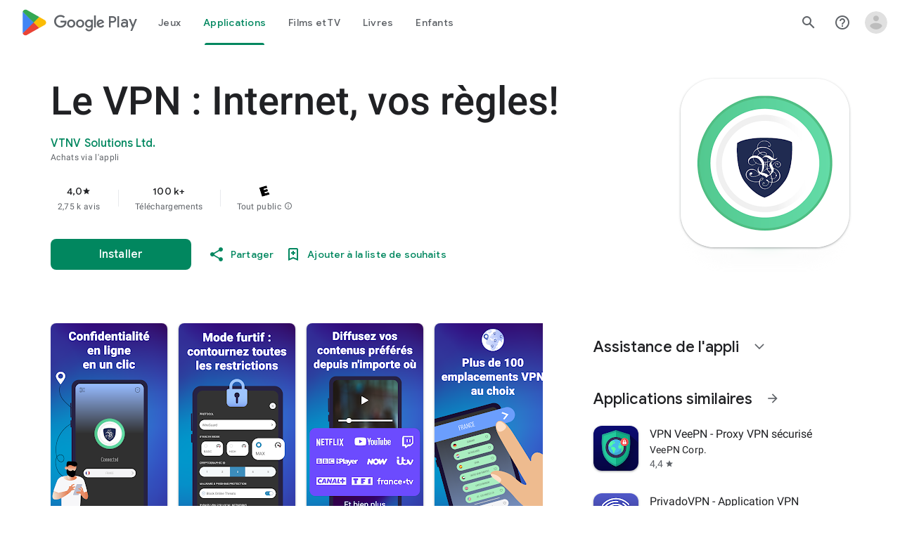

--- FILE ---
content_type: text/javascript; charset=UTF-8
request_url: https://www.gstatic.com/_/boq-play/_/js/k=boq-play.PlayStoreUi.fr.Q4q_yVVNUiM.2021.O/ck=boq-play.PlayStoreUi.Qa8NhL3BxA0.L.B1.O/am=j453gL33RQGYPIIBvyf-w7YAgA/d=1/exm=A7fCU,ArluEf,BBI74,BVgquf,BfdUQc,EFQ78c,GkRiKb,IJGqxf,IZT63,IcVnM,JH2zc,JNoxi,JWUKXe,KUM7Z,LCkxpb,LEikZe,LvGhrf,MI6k7c,MdUzUe,MpJwZc,NkbkFd,NwH0H,O1Gjze,O6y8ed,OTA3Ae,PHUIyb,PrPYRd,QIhFr,RMhBfe,RQJprf,RqjULd,RyvaUb,SWD8cc,SdcwHb,SpsfSb,UUJqVe,Uas9Hd,Ulmmrd,V3dDOb,WO9ee,XVMNvd,Z5uLle,ZDZcre,ZwDk9d,_b,_tp,aTwUve,aW3pY,byfTOb,chfSwc,e5qFLc,fI4Vwc,fdeHmf,fl2Zj,gychg,hKSk3e,hc6Ubd,indMcf,j9sf1,jX6UVc,kJXwXb,kjKdXe,lazG7b,lpwuxb,lsjVmc,lwddkf,m9oV,mI3LFb,mdR7q,n73qwf,nKuFpb,oEJvKc,p3hmRc,pCKBF,pYCIec,pjICDe,pw70Gc,qTnoBf,qfGEyb,rpbmN,sJhETb,soHxf,t1sulf,tBvKNb,tKHFxf,vNKqzc,vrGZEc,w9hDv,wW2D8b,wg1P6b,ws9Tlc,xQtZb,xUdipf,ywOR5c,z5Gxfe,zBPctc,zbML3c,zr1jrb/excm=_b,_tp,appdetailsview/ed=1/wt=2/ujg=1/rs=AB1caFUaEyIJPluNz2aW3kOxczDNcGWFiA/ee=EVNhjf:pw70Gc;EmZ2Bf:zr1jrb;Hs0fpd:jLUKge;JsbNhc:Xd8iUd;K5nYTd:ZDZcre;LBgRLc:SdcwHb;Me32dd:MEeYgc;NJ1rfe:qTnoBf;NPKaK:SdcwHb;NSEoX:lazG7b;Pjplud:EEDORb;QGR0gd:Mlhmy;Rdd4dc:WXw8B;SNUn3:ZwDk9d;ScI3Yc:e7Hzgb;Uvc8o:VDovNc;YIZmRd:A1yn5d;a56pNe:JEfCwb;cEt90b:ws9Tlc;dIoSBb:SpsfSb;dowIGb:ebZ3mb;eBAeSb:zbML3c;iFQyKf:QIhFr;lOO0Vd:OTA3Ae;nAu0tf:z5Gxfe;oGtAuc:sOXFj;pXdRYb:MdUzUe;qafBPd:yDVVkb;qddgKe:xQtZb;sgjhQc:bQAegc;wR5FRb:O1Gjze;xqZiqf:BBI74;yEQyxe:TLjaTd;yxTchf:KUM7Z;zxnPse:GkRiKb/dti=1/m=dfkSTe
body_size: 7180
content:
"use strict";this.default_PlayStoreUi=this.default_PlayStoreUi||{};(function(_){var window=this;
try{
_.Ch(_.vpa);
_.t("sOXFj");
var hza=class extends _.Ht{H(a){return a()}};_.Dt(_.upa,hza);
_.v();
_.t("oGtAuc");
_.eya=new _.ml(_.vpa);
_.v();
var fya;fya=function(){var a=_.Je(1);a=_.Be(a,_.Bda);if(!_.Ae(a))return a};_.ru=function(a,b){a&&_.Xe.Jb().register(a,b)};_.gya=class extends _.yn{constructor(){super();this.soy=this.Ul=null;if(this.Zm()){var a=_.Ija(this.aj(),[_.im,_.bm]);a=_.Pg([a[_.im],a[_.bm]]).then(function(b){this.soy=b[0];this.Ul=b[1]},null,this);this.zf(a)}this.Oa=fya()}zf(a){_.xn(this,a)}To(a){return this.Oa.To(a)}getData(a){return this.Oa.getData(a)}KA(){}};
_.t("q0xTif");
var hya=function(a){const b=c=>{_.Gn(c)&&(_.Gn(c).Dc=null,_.txa(c,null));c.XyHi9&&(c.XyHi9=null)};b(a);a=a.querySelectorAll("[c-wiz]");for(let c=0;c<a.length;c++)b(a[c])};_.wt(_.vn,_.un);var iya,jya,kya,lya;iya=function(a){const b=a.Za();return(...c)=>a.Ta.H(()=>b(...c))};jya=function(a){const b=a.ha();return b?(...c)=>a.Ta.H(()=>b(...c)):b};kya=function(a,b,c){const d=a.Ul.H.H.createElement("div");a.La.Yq(d,b,c);return d.childNodes.length==1?d.firstChild:d};lya=function(a,b){const c=a.Ul.H.H.createElement("view-header");c.style.display="none";const d=jya(a);b=a.ma()?b:{Ba:a.oa.getParams()};a.N()?a.La.Yq(c,d,b):(a=a.soy.oa(d,b),c.appendChild(a));return c};
_.su=class extends _.gya{static Ma(){return{context:{v6:"FVxLkf"},service:{Ub:_.gu,component:_.au,Qea:_.eya}}}constructor(a){super();var b=a.context.v6;this.oa=b.Dr;this.Ka=this.lb=this.va=null;this.La=a.service.Ub;this.Ta=a.service.Qea;a=this.oa.ha.then(c=>{this.va=c;this.lb=this.oa.id.Aa(c,this.oa.getParams()).variant});b=b.yY.then(c=>{this.Ka=c});this.Ea=this.Ea.bind(this);this.zf(_.Pg([a,b]))}H(){return""}N(){return!1}ak(){return this.oa}Yz(){var a=_.db(this.Ka,this.Ea);a={Ba:this.oa.getParams(),
PX:this.oa.Aa,wa:{C2:!1,Ba:this.oa.getParams(),Ya:this.oa.id.oa,PL:this.oa.TG,Wa:this.H(),jsdata:_.eb(this.va)},ub:a,qma:this.lb};Object.assign(a,this.va||{});Object.assign(a,this.oa.H);Object.assign(a.wa,this.oa.H);return a}Ea(a,b){return Array.isArray(a)?a.length!=1||(b=this.oa.id.N()[b],b&&b.Sc)?_.$f(a,c=>c.Yz()):a[0].Yz():a.Yz()}ha(){return null}ma(){return!1}render(){var a=this.Yz(),b=iya(this);b=this.N()?kya(this,b,a):this.soy.Mc(b,a);this.ha()&&(a=lya(this,a),b.appendChild(a));(a=this.oa.id.ha())&&
a.length>0&&a.forEach(()=>{});this.oa.rendered(b);return b}Aa(){return this.soy.N(iya(this),this.Yz())}KA(a){var b=this.Yz();const c=iya(this);hya(a);this.La.ni(a,c,b);this.ak().rendered(a);this.ha()&&(b=lya(this,b),b=(new _.ho(b)).wc(),_.gh(_.fh(a).body,"nHjqDd",b))}};_.ru(_.hu,_.su);
_.v();
_.LFa=_.A("yNB6me",[_.hu]);
_.wGa=_.A("dfkSTe",[_.hu]);
_.yGa=_.A("qqarmf",[_.hu]);
_.AGa=_.A("FuzVxc",[_.hu]);
_.DGa=_.A("I8lFqf",[_.hu]);
var GMc,HMc,IMc,JMc,KMc,LMc,MMc,NMc,OMc,PMc,QMc,RMc,SMc,TMc,e2,UMc,VMc,WMc,XMc,YMc,ZMc,$Mc,aNc,bNc,cNc,dNc,fNc,gNc,hNc,iNc,jNc,kNc,lNc,mNc,nNc,oNc;GMc=function(a,b){return _.pj(a,b)};HMc=function(a){return _.J(a,2)};IMc=class extends _.x{constructor(a){super(a)}hc(){return _.K(this,2)}oc(a){return _.Xj(this,2,a)}};JMc=function(a){return _.H(a,IMc,4)};KMc=class extends _.x{constructor(a){super(a)}H(){return _.J(this,1)}N(){return _.J(this,2)}ha(){return _.H(this,_.gw,3)}};LMc=class extends _.x{constructor(a){super(a)}};
MMc=class extends _.x{constructor(a){super(a)}hc(){return _.K(this,1)}oc(a){return _.Xj(this,1,a)}};NMc=[2,6,7];OMc=[4,5];PMc=class extends _.x{constructor(a){super(a)}};QMc=function(a){return _.kj(a,PMc,1,_.dj())};RMc=class extends _.x{constructor(a){super(a)}};SMc=class extends _.x{constructor(a){super(a)}};TMc=[2,3];e2=function(a){return _.M(a,KMc,3,TMc)};UMc=function(a){a.ka("data-mt","8F6486BF-D2A5-410E-91C9-E13489332881")};
WMc=function(a){a.open("li","zX8WCb");a.W(VMc||(VMc=["role","separator"]));a.ka("class"," VfPpkd-StrnGf-rymPhb-clz4Ic");a.V();a.Ca()};XMc=function(a,b){const c=_.qO(d=>{UMc(d);_.tO()&&_.rO(d,_.oO())});_.AO(a,b,!1,!1,void 0,"VfPpkd-rymPhb-Abojl jDawJf",c)};YMc=function(a,b,c){c="VfPpkd-rymPhb-Abojl"+(c?" "+c:"");const d=_.qO(e=>{UMc(e);_.tO()&&_.rO(e,_.oO())});_.BO(a,b,void 0,c,d)};_.eNc=class extends _.x{constructor(a){super(a)}};
nNc=function(a){a.open("div","XmLLac");a.W(jNc||(jNc=["class","pib0Be"]));a.V();a.ua("a","pMmnn");a.W(kNc||(kNc="href https://policies.google.com/privacy target _blank class Afmgcd".split(" ")));a.V();a.text(_.ol("R\u00e8gles de confidentialit\u00e9"));a.close();a.ua("span","oJDiv");a.W(lNc||(lNc=["class","j55CI"]));a.V();a.text(" \u2022 ");a.close();a.ua("a","JkHYte");a.W(mNc||(mNc="href https://myaccount.google.com/termsofservice target _blank class Afmgcd".split(" ")));a.V();a.text(_.ol("Conditions d'utilisation"));
a.close();a.Ca()};
oNc=function(a,b,c,d,e,f){const g=a.ND,h=a.pu,k=_.Cu(f??e);_.XV(b,{Ba:c,wa:d,jscontroller:"IJGqxf",jsaction:"FzgWvd:fmKhsb;iFFCZc:nixEK;",body:_.Z(m=>{m.open("div","Kg4Xbd");m.V();var p=_.qV(g?.H())??_.qV(e2(k)?.ha())??"";const q=_.TN(p,_.EN(_.IN(_.HN(_.GN(_.FN(new _.JN,!0),!0),!0),!0),32)),u=_.TN(p,_.EN(_.IN(_.HN(_.GN(_.FN(new _.JN,!0),!0),!0),!0),64)),w=_.qO(B=>{B.ka("srcset",q+" 1x, "+u+" 2x")}),z=g==null;p=_.qO(B=>{B.ka("jslog","219258; 1:3160; track:click")});const y=_.Z(B=>{const F=_.Z(ba=>
{q?(ba.O("fH8Dkf"),_.CO(ba,q,"VfPpkd-kBDsod WrEZCd",w)):(ba.O("JfQXie"),_.OO(ba,"account_circle","AX0y7c"));ba.U()});var I="";if(e2(k)){var L="Compte Google\u00a0: "+(z?e2(k)?.H():_.Cu(g).getName()??"")+" ("+(z?e2(k)?.N():h??"")+")";I+=L}else I+="Ouvrir le menu du compte";L=_.qO(ba=>{_.lub(ba);_.rO(ba,_.oO(""))});B.O("v3zBHc");_.NO(a,B,I,F,q?"PeWVCc":"",void 0,void 0,void 0,L,void 0,void 0,void 0,void 0,void 0,void 0,void 0,void 0,void 0,!0);B.U()}),E=_.Z(B=>{const F=_.Z(I=>{if(e2(k)){I.open("div",
"anSVp");I.W(fNc||(fNc=["class","YQy4vd"]));I.V();I.ua("img","JuPYVb");I.W(gNc||(gNc=["class","jCQ2Zb"]));I.ka("src",_.wr(q));_.rO(I,_.oO(w));I.ka("alt","Profil");I.V();I.close();I.ua("div","r9Haqd");I.V();I.ua("div","luoiVb");I.W(hNc||(hNc=["class","ItxEje"]));I.V();I.print(z?e2(k)?.H():_.Cu(g).getName()??"");I.close();I.ua("div","Fo0hbe");I.W(iNc||(iNc=["class","JauZY"]));I.V();I.print(z?e2(k)?.N():h??"");I.close();I.close();I.close();var L=_.qO(ia=>{var na=ia.ka;var qa=JMc(e2(k));qa=_.H(qa,_.gw,
1);na.call(ia,"data-href",""+_.qV(qa));ia.ka("data-target","_blank")});I.O("BxaO9");_.EO(I,HMc(JMc(e2(k))),void 0,void 0,"BYi1pe",void 0,L);I.U()}else if(_.M(k,SMc,2,TMc)){L=_.Z(ia=>{const na=_.Z(qa=>{qa.O("lND1fc");var Ga=Ga===void 0?"":Ga;qa.open("svg","SRyYyc");qa.W(ZMc||(ZMc="xmlns;http://www.w3.org/2000/svg;height;24px;viewBox;0 0 24 24;width;24px".split(";")));qa.ka("class",Ga);qa.V();qa.ua("path","aZXvD");qa.W($Mc||($Mc=["d","M22.56 12.25c0-.78-.07-1.53-.2-2.25H12v4.26h5.92c-.26 1.37-1.04 2.53-2.21 3.31v2.77h3.57c2.08-1.92 3.28-4.74 3.28-8.09z",
"fill","#4285F4"]));qa.V();qa.close();qa.ua("path","fQ4GJb");qa.W(aNc||(aNc=["d","M12 23c2.97 0 5.46-.98 7.28-2.66l-3.57-2.77c-.98.66-2.23 1.06-3.71 1.06-2.86 0-5.29-1.93-6.16-4.53H2.18v2.84C3.99 20.53 7.7 23 12 23z","fill","#34A853"]));qa.V();qa.close();qa.ua("path","hsDDD");qa.W(bNc||(bNc=["d","M5.84 14.09c-.22-.66-.35-1.36-.35-2.09s.13-1.43.35-2.09V7.07H2.18C1.43 8.55 1 10.22 1 12s.43 3.45 1.18 4.93l2.85-2.22.81-.62z","fill","#FBBC05"]));qa.V();qa.close();qa.ua("path","oRRIIb");qa.W(cNc||(cNc=
["d","M12 5.38c1.62 0 3.06.56 4.21 1.64l3.15-3.15C17.45 2.09 14.97 1 12 1 7.7 1 3.99 3.47 2.18 7.07l3.66 2.84c.87-2.6 3.3-4.53 6.16-4.53z","fill","#EA4335"]));qa.V();qa.close();qa.ua("path","OyygD");qa.W(dNc||(dNc=["d","M1 1h22v22H1z","fill","none"]));qa.V();qa.close();qa.Ca();qa.U()});ia.O("NY8Lqf");YMc(ia,na);ia.U()});var ba=_.qO(ia=>{var na=ia.ka;var qa=_.M(k,SMc,2,TMc);qa=_.H(qa,_.gw,1);na.call(ia,"data-href",""+_.qV(qa));ia.ka("data-add-continue-url-param","true")});I.O("I5j07c");_.EO(I,"Se connecter avec Google",
L,void 0,void 0,void 0,ba);I.U()}L=QMc(_.H(k,RMc,1));ba=L.length;for(let ia=0;ia<ba;ia++){var U=L[ia];I.Bc("ZKG7xe-"+ia);WMc(I);I.Hc();U=_.kj(U,MMc,1,_.dj());const na=U.length;for(let qa=0;qa<na;qa++){const Ga=U[qa],Ea=_.Z(wb=>{if(_.Gj(Ga,6,NMc)){wb.O("mgNgod");var Cb=_.Gj(Ga,6,NMc);XMc(wb,Cb);wb.U()}else _.uO(_.pV(_.M(Ga,_.qw,7,NMc)))&&(wb.O("JST16c"),Cb=_.pV(_.M(Ga,_.qw,7,NMc)),YMc(wb,Cb,"JyVPdd"),wb.U())}),Ma=_.qO(wb=>{wb.ka("data-href",""+_.qV(_.H(Ga,_.gw,3)));_.rj(Ga,11)&&wb.ka("data-navigation",
"server");_.rj(Ga,9)&&wb.ka("data-add-continue-url-param","true");if(_.H(Ga,LMc,10)){var Cb=_.H(Ga,LMc,10);if(_.uj(Cb,1)){Cb=wb.ka;var Sb=_.H(Ga,LMc,10);Sb=_.uj(Sb,1);Cb.call(wb,"jslog","178829; 1:"+Sb+"; track:click;")}}});I.Bc("lpA9lb-"+ia+"-"+qa);_.EO(I,_.J(Ga,1),Ea,_.rj(Ga,8)?_.KO(_.Ph(GMc(Ga,_.aj(Ga,OMc,5)))):"",void 0,"ffeky",Ma);I.Hc()}}I.O("QifnKb");WMc(I);I.U();I.O("yrdMLb");nNc(I);I.U()});B.O("nV3rn");_.eub(a,B,F,"Menu du compte","ydGPV","Ll1HQd",void 0,void 0,!0,void 0,!0);B.U()});m.O("PSDvFc");
_.hub(a,m,y,E,void 0,void 0,!0,p);m.U();m.close()})})};_.pNc=function(a,b,c){oNc(c??{},a,b.Ba,b.wa,b.z8,b.A8)};_.pNc.Fa=_.O;_.qNc=()=>({variant:null,Va:[],Xa:{}});var f2=class extends _.x{constructor(a){super(a)}};f2.prototype.qa="NUAMvf";new _.D(f2);new _.D(_.dA);_.wp.EkPGVc=_.vp;var rNc=new _.Jf("Qu3lde",_.dA,f2,[_.Uk,!0,_.Yk,"/PlayStoreDataService.GetProfileMenuInfo"]);var sNc,tNc;sNc=function(a,b,c){a=c||{};b=a.Pa||"rpc";c=new f2;var d={fatal:!1,Nd:["ptiYyf"],Eb:[{key:_.Rt,value:new _.JF},{key:_.St,value:new _.JF}]};let e;for(e in a)d[e]=a[e];return{tb:rNc,Pa:b,Db:c,metadata:d}};tNc=function(a,b,c){a=c||{};b=a.Pa||"rpc";c=new f2;_.Nj(c,2,!0);var d={fatal:!1,Nd:["h23ySe"],Eb:[{key:_.Rt,value:new _.JF},{key:_.St,value:new _.JF}]};let e;for(e in a)d[e]=a[e];return{tb:rNc,Pa:b,Db:c,metadata:d}};
_.uNc=_.iD({Ya:!1,name:"vWsi9c",Wa:_.LFa,params:{ctor:_.eNc},kb:[],data:{z8:sNc,noa:_.IF(sNc),A8:tNc,ooa:_.IF(tNc)},hb:_.qNc,ab:{},children:{}});
_.jRc=class extends _.x{constructor(a){super(a)}H(){return _.Aj(this,1,1)}N(){return _.vj(this,2)}};_.kRc=()=>({variant:null,Va:[],Xa:{}});_.lRc=_.iD({Ya:!0,name:"JfmpUc",Wa:_.yGa,params:{ctor:_.jRc},kb:[],data:{So:function(){}},hb:_.kRc,ab:{},children:{}});
var nRc,oRc,pRc,qRc,rRc,sRc,tRc,uRc,vRc,wRc,xRc,yRc,zRc,ARc,BRc,CRc,DRc,ERc,FRc,GRc;_.mRc=class extends _.x{constructor(a){super(a)}};
ARc=function(a,b,c,d,e,f){b.open("div","ifJdEe");b.ka("class",e?"fWLDob":"FfLSic");b.V();f?(b.open("div","oYlzzd"),b.W(wRc||(wRc=["class","VnJy5c"])),b.V(),b.O("ZnOmob"),_.tV(a,b,32,32,void 0,f,"OWBiB",!0),b.U(),b.close(),b.open("div","lSvrVd"),b.W(xRc||(xRc=["class","qfH6Df"])),b.V(),b.print(c),b.print(d)):(b.open("div","Nuomkb"),b.W(yRc||(yRc=["class","VnJy5c"])),b.V(),b.O("nC7Kb"),_.AO(b,e?"history":"search",void 0,void 0,void 0,"dbAtlf"),b.U(),b.close(),b.open("div","aApfD"),b.W(zRc||(zRc=["class",
"qfH6Df"])),b.V(),b.print(c));b.close();b.Ca()};
ERc=function(a,b,c,d,e,f,g,h,k,m,p,q){b.open("li","iq92vb");b.W(uRc||(uRc="class,YVhSle,role,option,jsaction,click:yaxEMb; mouseover:KC7Teb; mouseleave:n7h1o;,jsname,ldDtVd".split(",")));b.ka("id",h+"-"+g);b.ka("data-display-text",c+d+e);b.ka("data-index",""+g);b.ka("aria-selected",""+f);b.V();f=_.Z(u=>{const w=_.Z(y=>{y.O("FriyHb");y.open("div","zilhs");y.W(BRc||(BRc=["class","WuMlDe"]));y.V();y.print(c);y.ua("b","PwmUBd");y.W(CRc||(CRc=["class","XPmdRc"]));y.V();y.print(d);y.close();y.print(e);
y.Ca();y.U()}),z=_.Z(y=>{y.O("YC9t9b");y.open("div","hZIixf");y.W(DRc||(DRc=["class","oWSyie"]));y.V();p!=null&&(y.print(p),y.O("yddLM"),_.AO(y,"star_rate",void 0,void 0,void 0,"sRzXp"),y.U());y.Ca();y.U()});u.O("qo89v");ARc(a,u,w,z,k,m);u.U()});q?(g=_.qO(u=>{u.ka("tabindex","-1")}),b.O("LBcuad"),_.Z0(b,{navigation:q,Da:"QTWoUe",content:f,attributes:g},a),b.U()):b.print(f);b.open("div","E7TWR");b.W(vRc||(vRc="class,NGOzcb,jsaction,click:gb9M9; mousedown:iZIFgc; touchstart:iZIFgc;,jsname,Ir3x4c".split(",")));
b.ka("data-display-text",c+d+e);b.V();b.O("iEgyNd");_.AO(b,"north_west",void 0,void 0,void 0,"UzumSc");b.U();b.close();b.Ca()};
FRc=function(a,b){const c=this.hd;var d=this.H;const e=this.ma,f=this.N,g=this.ha;var h=this.oa,k=b.jt;const m=b.tf;b=_.yN();a.open("div","Kyi96e");a.W(nRc||(nRc="jsaction click:mLt3mc;rcuQ6b:YOF2ad;qako4e:YOF2ad;kT0ch:s8Aiuc role combobox aria-haspopup listbox".split(" ")));a.ka("class","hQnXo"+(d?" sMVRZe":""));a.ka("jscontroller","q0NEmc");a.ka("aria-expanded",""+d);d&&a.ka("aria-controls",b);d&&a.ka("aria-owns",b);a.V();a.O("sUrs2b");a.open("div","dIu99");a.V();a.ua("label","sndXrf");a.W(oRc||
(oRc=["class","ePyrDc"]));a.V();a.ua("div","B6vHxd");a.W(pRc||(pRc=["class","j1R2Me"]));a.V();a.O("D2efMc");_.AO(a,"search",void 0,void 0,void 0,"Ic6Vy");a.U();a.close();a.ua("div","vrScbe");a.W(qRc||(qRc="class UJwHBc jsname t9v86 jsaction click:m8lR2c;".split(" ")));a.V();a.O("y7lmnb");_.AO(a,"west",void 0,void 0,void 0,"opB26b");a.U();a.close();let p="";switch(k){case 1:p+="Rechercher des applis et jeux";break;case 9:k="";k=m?.H()?k+"Rechercher des films et s\u00e9ries\u00a0TV":k+"Rechercher des films";
p+=k;break;case 5:p+="Rechercher des livres";break;default:p+="Rechercher des applis et jeux"}k=p;a.ua("input","Hh4asb");a.W(rRc||(rRc="class{HWAcU{jsname{oA4zhb{jsaction{input:atZ8Pd; click:mLt3mc,quipkb; keydown:duASZc{autocomplete{off{aria-autocomplete{list{type{text".split("{")));a.ka("aria-label","Rechercher sur Google\u00a0Play");g>=0&&a.ka("aria-activedescendant",b+"-"+g);a.ka("placeholder",k);a.V();a.close();h!=null&&h.length>0&&(a.open("div","ZN6Dbd"),a.W(sRc||(sRc="class XLWCmc jsname YQKB2b jsaction click:jiNRsc;".split(" "))),
a.V(),a.O("X2CH6c"),_.AO(a,"clear",void 0,void 0,void 0,"VFjhDf"),a.U(),a.close());a.close();a.Ca();a.U();if(d){a.O("Ag8Jv");a.open("ul","VtAogf");a.W(tRc||(tRc=["class","H3UN0","role","listbox"]));a.ka("id",b);a.V();d=e.length;for(h=0;h<d;h++)k=e[h],a.O("c9Ybp"),ERc(c,a,k.prefix,k.match,k.suffix,h===g,h,b,!0),a.U();d=f.length;for(h=0;h<d;h++)k=f[h],a.O("iztnZb"),ERc(c,a,k.prefix,k.match,k.suffix,h+e.length===g,h+e.length,b,!1,_.H(k.Jy,_.hw,2),_.Zi(k.Jy,10,void 0,void 0,_.rc),k.Jy.Wb()),a.U();a.Ca();
a.U()}a.Ca()};GRc=function(a,b,c,d,e){_.XV(b,{Da:"QvOuef",Ba:c,wa:d,body:_.Z(f=>{f.O("oxorXb");var g={jt:_.Aj(c,1,1),tf:e};f.kc(_.ZPc,"Kyi96e","div",g,a,FRc);f.U()})})};_.HRc=function(a,b,c){GRc(c,a,b.Ba,b.wa,b.tf)};_.HRc.Fa=_.O;_.IRc=()=>({variant:null,Va:[],Xa:{}});var JRc;JRc=function(a,b,c){a=c||{};b=a.Pa||"rpc";c=new _.pH;var d={fatal:!1,Eb:[{key:_.Rt,value:new _.JF},{key:_.St,value:new _.JF}]};let e;for(e in a)d[e]=a[e];return{tb:_.qH,Pa:b,Db:c,metadata:d}};_.KRc=_.iD({Ya:!1,name:"OhtnEd",Wa:_.AGa,params:{ctor:_.mRc},kb:[],data:{tf:JRc,kM:_.IF(JRc)},hb:_.IRc,ab:{},children:{}});
var MRc;_.LRc=class extends _.x{constructor(a){super(a)}};MRc=function(a,b,c,d,e){_.XV(b,{Ba:c,wa:d,body:_.Z(f=>{f.O("kJSOLb");_.XOc(a,f,e.H(),_.Aj(c,1,1));f.U()})})};_.NRc=function(a,b,c){MRc(c,a,b.Ba,b.wa,b.So)};_.NRc.Fa=_.O;_.ORc=()=>({variant:null,Va:[],Xa:{}});_.PRc=_.iD({Ya:!0,name:"qJGTve",Wa:_.DGa,params:{ctor:_.LRc},kb:[],data:{So:function(){}},hb:_.ORc,ab:{},children:{}});
_.t("dfkSTe");
_.l2.prototype.H=_.r(518,function(){return _.vj(this,3)});var QRc=function(a,b){_.Zj(a,1,b)},RRc=function(a,b){_.Nj(a,2,b)},SRc=function(a,b){_.Zj(a,1,b)},TRc=class extends _.x{constructor(a){super(a)}getId(){return _.Aj(this,1,1)}H(){return _.uj(this,1)}Wb(){return _.H(this,_.mw,2)}Ga(){return _.K(this,3)}Ha(){return _.J(this,3)}};TRc.prototype.qa="c7uwzc";var URc=class extends _.x{constructor(a){super(a)}H(){return _.kj(this,TRc,1,_.dj())}};URc.prototype.qa="tjNwSb";
var VRc,WRc,XRc,YRc,ZRc=function(a,b,c,d,e,f,g){b.open("div","jMdBnf");_.rO(b,_.oO(d));b.V();d=_.Z(k=>{k.O("MmT8u");_.AO(k,e,void 0,void 0,void 0,"r9optf");k.U()});const h=_.qO(k=>{g&&_.rO(k,_.oO(""))});b.O("z7kyrc");_.NO(a,b,c,d,void 0,void 0,f,void 0,h,void 0,void 0,void 0,void 0,void 0,void 0,void 0,void 0,void 0,!0);b.U();b.Ca()},$Rc=function(a,b){const c=b.Cl,d=_.qO(e=>{e.ka("jscontroller","IcVnM");e.ka("jsaction","rcuQ6b:ewIngf;JIbuQc:L1KARc")});ZRc(b,a,"Centre d'aide",d,"help_outline",c!==
"he"&&c!=="iw","helpButton")},aSc=function(a,b){const c=_.qO(d=>{d.ka("jsaction","JIbuQc:bWGA9c;")});ZRc(b,a,"Rechercher",c,"search",void 0,"searchButton")},bSc=function(a,b){const c=this.hd;var d=this.H,e=b.Ba;const f=b.ub;b=b.disable;a.open("header","saioed");a.W(WRc||(WRc=["jsaction","rcuQ6b:npT2md;KwkHzf:IPLOJd;tGMTLb:T1PkR;","role","banner"]));a.ka("class","S3WLMd "+(d?" QKrU5e":""));a.ka("jscontroller","ArluEf");a.V();a.ua("nav","iT61ie");a.W(XRc||(XRc=["class","oPjgQb"]));a.ka("aria-label",
"En-t\u00eate de la page");a.V();a.O("ZS1W6b");d=_.Aj(e,4);var g=_.Aj(e,6),h=_.qV(_.H(e,_.gw,7));const k=c.ee,m=(0,_.$q)("/store/games");a.open("a","NX4XQb");a.ka("href",b&&k.H()!==1?"#":_.vr(h??m));a.ka("aria-label","Logo Google\u00a0Play");a.ka("class","f0UV3d"+(d===2?" SwliHe":""));a.V();a.O("ZMSRTb");_.kr("Ua",g)(a,null,c);a.U();a.Ca();a.U();a.O("tFT7I");b=_.Aj(e,2);d=_.Aj(e,4);switch(b){case 1:d!==1&&(a.O("yCPj9"),_.NRc(a,f.XM,c),a.U());break;case 2:a.O("pVWWoe"),_.HRc(a,f.aV,c),a.U()}a.U();
a.O("VRSFXb");b=_.Aj(e,2);a.open("div","xnSAue");a.W(YRc||(YRc=["class","oc9n0c"]));a.V();b!==0&&(b!==2&&b!==3&&(a.O("htcYpe"),aSc(a,c),a.U()),a.O("RvEUXb"),$Rc(a,c),a.U());a.O("HzPIS");_.pNc(a,f.IO,c);a.U();a.Ca();a.U();a.close();a.O("QJiTm");e={Rn:_.Aj(e,4),bo:f.bo};_.kr("Sa")(a,e,c);a.U();a.Ca()},cSc=function(a,b,c,d,e){const f=_.qO(g=>{g.ka("id","kO001e")});_.XV(b,{Ba:c,wa:d,attributes:f,body:_.Z(g=>{g.O("T2hYfb");var h={Rn:_.Aj(c,4),bo:e.bo};_.kr("Ta")(g,h,a);g.U();g.O("GF4ZMd");h={Ba:c,ub:e,
disable:_.ck(c,8)};g.kc(_.AQc,"saioed","header",h,a,bSc);g.U();g.O("CUNjjc");g.open("div","MC0Chf");g.W(VRc||(VRc=["jsaction","o3VKB:eQqUMb"]));g.ka("jscontroller","BfdUQc");g.V();g.Ca();g.U()})})},dSc=function(a,b,c){cSc(c,a,b.Ba,b.wa,b.ub)};dSc.Fa=_.O;var eSc=function(a,b,c){const d=c.f3;b.Ba.H()||d?.H()==null||(a.O("zzI2Pe"),_.i2(c,a,d.H()),a.U())};eSc.Fa=_.O;var fSc={IO:{},bo:{So:a=>a&&a.So||void 0},aV:{},XM:{So:a=>a&&a.So||void 0}};var gSc=class extends _.x{constructor(a){super(a)}};gSc.prototype.qa="OG6gu";new _.D(gSc);new _.D(URc);_.wp.tjNwSb=_.vp;_.X(URc,TRc,function(a){return a.H()});var hSc=new _.Jf("T6C6Se",URc,gSc,[_.Uk,!0,_.Yk,"/PlayStoreDataService.GetCorpusMenuDetail"]);var iSc=_.iD({Ya:!0,name:"BHlSfb",Wa:_.wGa,params:{ctor:_.l2},kb:[],data:{So:function(a,b,c){a=c||{};b=a.Pa||"rpc";c=new gSc;var d={fatal:!0,Eb:[{key:_.Rt,value:new _.JF},{key:_.St,value:new _.JF}]};let e;for(e in a)d[e]=a[e];return{tb:hSc,Pa:b,Db:c,metadata:d}}},hb:()=>({variant:null,Va:[],Xa:{IO:_.qNc,bo:_.kRc,aV:_.IRc,XM:_.ORc}}),ab:fSc,children:{IO:{id:_.uNc,name:"T8odlb",nb:function(){return{Ba:new _.eNc,id:_.uNc,name:"T8odlb"}}},bo:(()=>{const a=fSc.bo;return{id:_.lRc,name:"Exs87c",Na:a,nb:function(b,
c,d){c=new _.jRc;_.ck(b,5)&&RRc(c,_.vj(b,5));_.tw(b,1)&&QRc(c,_.Aj(b,1,1));return{Ba:c,id:_.lRc,name:"Exs87c",Na:a,wb:function(){return d.then(function(e){let f={};for(let g in a)f[g]=a[g](e);return f})}}}}})(),aV:{id:_.KRc,name:"X6qTxd",nb:function(a){var b=new _.mRc;_.tw(a,1)&&(a=_.Aj(a,1,1),_.Zj(b,1,a));return{Ba:b,id:_.KRc,name:"X6qTxd"}}},XM:(()=>{const a=fSc.XM;return{id:_.PRc,name:"cCuJ4",Na:a,nb:function(b,c,d){c=new _.LRc;_.tw(b,1)&&SRc(c,_.Aj(b,1,1));return{Ba:c,id:_.PRc,name:"cCuJ4",Na:a,
wb:function(){return d.then(function(e){let f={};for(let g in a)f[g]=a[g](e);return f})}}}}})()}});_.ru(_.wGa,class extends _.su{constructor(a){super(a.Sa)}H(){return"dfkSTe"}N(){return!0}Za(){return dSc}ha(){return eSc}});_.Xt.dfkSTe=iSc;
_.v();
}catch(e){_._DumpException(e)}
}).call(this,this.default_PlayStoreUi);
// Google Inc.


--- FILE ---
content_type: text/javascript; charset=UTF-8
request_url: https://www.gstatic.com/_/boq-play/_/js/k=boq-play.PlayStoreUi.fr.Q4q_yVVNUiM.2021.O/ck=boq-play.PlayStoreUi.Qa8NhL3BxA0.L.B1.O/am=j453gL33RQGYPIIBvyf-w7YAgA/d=1/exm=_b,_tp/excm=_b,_tp,appdetailsview/ed=1/wt=2/ujg=1/rs=AB1caFUaEyIJPluNz2aW3kOxczDNcGWFiA/ee=EVNhjf:pw70Gc;EmZ2Bf:zr1jrb;Hs0fpd:jLUKge;JsbNhc:Xd8iUd;K5nYTd:ZDZcre;LBgRLc:SdcwHb;Me32dd:MEeYgc;NJ1rfe:qTnoBf;NPKaK:SdcwHb;NSEoX:lazG7b;Pjplud:EEDORb;QGR0gd:Mlhmy;Rdd4dc:WXw8B;SNUn3:ZwDk9d;ScI3Yc:e7Hzgb;Uvc8o:VDovNc;YIZmRd:A1yn5d;a56pNe:JEfCwb;cEt90b:ws9Tlc;dIoSBb:SpsfSb;dowIGb:ebZ3mb;eBAeSb:zbML3c;iFQyKf:QIhFr;lOO0Vd:OTA3Ae;nAu0tf:z5Gxfe;oGtAuc:sOXFj;pXdRYb:MdUzUe;qafBPd:yDVVkb;qddgKe:xQtZb;sgjhQc:bQAegc;wR5FRb:O1Gjze;xqZiqf:BBI74;yEQyxe:TLjaTd;yxTchf:KUM7Z;zxnPse:GkRiKb/dti=1/m=byfTOb,lsjVmc,LEikZe
body_size: 13638
content:
"use strict";this.default_PlayStoreUi=this.default_PlayStoreUi||{};(function(_){var window=this;
try{
_.Dqa=function(a){let b=0;for(const c in a)b++;return b};_.Eqa=function(a){return a.Ci&&typeof a.Ci=="function"?a.Ci():_.ea(a)||typeof a==="string"?a.length:_.Dqa(a)};_.eq=function(a){if(a.Nj&&typeof a.Nj=="function")return a.Nj();if(typeof Map!=="undefined"&&a instanceof Map||typeof Set!=="undefined"&&a instanceof Set)return Array.from(a.values());if(typeof a==="string")return a.split("");if(_.ea(a)){const b=[],c=a.length;for(let d=0;d<c;d++)b.push(a[d]);return b}return _.eb(a)};
_.Fqa=function(a){if(a.Yo&&typeof a.Yo=="function")return a.Yo();if(!a.Nj||typeof a.Nj!="function"){if(typeof Map!=="undefined"&&a instanceof Map)return Array.from(a.keys());if(!(typeof Set!=="undefined"&&a instanceof Set)){if(_.ea(a)||typeof a==="string"){const b=[];a=a.length;for(let c=0;c<a;c++)b.push(c);return b}return _.fb(a)}}};
var Gqa,sq,Oqa,Iqa,Kqa,Jqa,Nqa,Lqa,Bq;_.Hqa=function(a,b,c){const d=a.search(_.Cf);let e=0,f;const g=[];for(;(f=_.Bf(a,e,b,d))>=0;)g.push(a.substring(e,f)),e=Math.min(a.indexOf("&",f)+1||d,d);g.push(a.slice(e));a=g.join("").replace(Gqa,"$1");return _.yf(a,b,c)};_.fq=_.Od(function(a,b,c){if(a.N!==2)return!1;const d=_.de(a.H)>>>0;a=_.Hia(a.H,d);_.Qd(b,c,a);return!0},function(a,b,c){b=b==null||typeof b=="string"||b instanceof _.Lb?b:void 0;b!=null&&_.Vca(a,c,_.fba(b,!0).buffer)},_.$ia);
_.gq=function(a){return _.kj(a,_.Pf,3,_.dj())};_.hq=function(a){return a==null?"":String(a)};Gqa=/[?&]($|#)/;_.iq=function(){return _.ng("Im6cmf").string()};
_.jq=function(a,b){this.ha=this.Ea=this.ma="";this.oa=null;this.Aa=this.H="";this.va=!1;let c;a instanceof _.jq?(this.va=b!==void 0?b:a.va,_.kq(this,a.ma),_.lq(this,a.Ea),_.mq(this,a.ha),_.nq(this,a.oa),_.oq(this,a.H),_.pq(this,a.N.clone()),_.qq(this,a.Aa)):a&&(c=String(a).match(_.nf))?(this.va=!!b,_.kq(this,c[1]||"",!0),_.lq(this,c[2]||"",!0),_.mq(this,c[3]||"",!0),_.nq(this,c[4]),_.oq(this,c[5]||"",!0),_.pq(this,c[6]||"",!0),_.qq(this,c[7]||"",!0)):(this.va=!!b,this.N=new _.rq(null,this.va))};
_.jq.prototype.toString=function(){const a=[];var b=this.ma;b&&a.push(sq(b,Iqa,!0),":");var c=this.ha;if(c||b=="file")a.push("//"),(b=this.Ea)&&a.push(sq(b,Iqa,!0),"@"),a.push(_.vf(c).replace(/%25([0-9a-fA-F]{2})/g,"%$1")),c=this.oa,c!=null&&a.push(":",String(c));if(c=this.H)this.ha&&c.charAt(0)!="/"&&a.push("/"),a.push(sq(c,c.charAt(0)=="/"?Jqa:Kqa,!0));(c=this.N.toString())&&a.push("?",c);(c=this.Aa)&&a.push("#",sq(c,Lqa));return a.join("")};
_.jq.prototype.resolve=function(a){const b=this.clone();let c=!!a.ma;c?_.kq(b,a.ma):c=!!a.Ea;c?_.lq(b,a.Ea):c=!!a.ha;c?_.mq(b,a.ha):c=a.oa!=null;var d=a.H;if(c)_.nq(b,a.oa);else if(c=!!a.H){if(d.charAt(0)!="/")if(this.ha&&!this.H)d="/"+d;else{var e=b.H.lastIndexOf("/");e!=-1&&(d=b.H.slice(0,e+1)+d)}e=d;if(e==".."||e==".")d="";else if(_.mb(e,"./")||_.mb(e,"/.")){d=_.jb(e,"/");e=e.split("/");const f=[];for(let g=0;g<e.length;){const h=e[g++];h=="."?d&&g==e.length&&f.push(""):h==".."?((f.length>1||f.length==
1&&f[0]!="")&&f.pop(),d&&g==e.length&&f.push("")):(f.push(h),d=!0)}d=f.join("/")}else d=e}c?_.oq(b,d):c=a.N.toString()!=="";c?_.pq(b,a.N.clone()):c=!!a.Aa;c&&_.qq(b,a.Aa);return b};_.jq.prototype.clone=function(){return new _.jq(this)};_.kq=function(a,b,c){a.ma=c?_.tq(b,!0):b;a.ma&&(a.ma=a.ma.replace(/:$/,""));return a};_.lq=function(a,b,c){a.Ea=c?_.tq(b):b;return a};_.mq=function(a,b,c){a.ha=c?_.tq(b,!0):b;return a};
_.nq=function(a,b){if(b){b=Number(b);if(isNaN(b)||b<0)throw Error("Db`"+b);a.oa=b}else a.oa=null;return a};_.oq=function(a,b,c){a.H=c?_.tq(b,!0):b;return a};_.pq=function(a,b,c){b instanceof _.rq?(a.N=b,Mqa(a.N,a.va)):(c||(b=sq(b,Nqa)),a.N=new _.rq(b,a.va));return a};_.uq=function(a,b,c){a.N.set(b,c);return a};_.wq=function(a,b,c){Array.isArray(c)||(c=[String(c)]);_.vq(a.N,b,c)};_.xq=function(a,b){return a.N.get(b)};_.qq=function(a,b,c){a.Aa=c?_.tq(b):b;return a};
_.yq=function(a){_.uq(a,"zx",Math.floor(Math.random()*2147483648).toString(36)+Math.abs(Math.floor(Math.random()*2147483648)^_.Xh()).toString(36));return a};_.zq=function(a,b){a.N.remove(b);return a};_.Aq=function(a,b){return a instanceof _.jq?a.clone():new _.jq(a,b)};_.tq=function(a,b){return a?b?decodeURI(a.replace(/%25/g,"%2525")):decodeURIComponent(a):""};sq=function(a,b,c){return typeof a==="string"?(a=encodeURI(a).replace(b,Oqa),c&&(a=a.replace(/%25([0-9a-fA-F]{2})/g,"%$1")),a):null};
Oqa=function(a){a=a.charCodeAt(0);return"%"+(a>>4&15).toString(16)+(a&15).toString(16)};Iqa=/[#\/\?@]/g;Kqa=/[#\?:]/g;Jqa=/[#\?]/g;Nqa=/[#\?@]/g;Lqa=/#/g;_.rq=function(a,b){this.N=this.H=null;this.ha=a||null;this.ma=!!b};Bq=function(a){a.H||(a.H=new Map,a.N=0,a.ha&&_.uf(a.ha,function(b,c){a.add(_.tf(b),c)}))};_.l=_.rq.prototype;_.l.Ci=function(){Bq(this);return this.N};_.l.add=function(a,b){Bq(this);this.ha=null;a=Cq(this,a);let c=this.H.get(a);c||this.H.set(a,c=[]);c.push(b);this.N+=1;return this};
_.l.remove=function(a){Bq(this);a=Cq(this,a);return this.H.has(a)?(this.ha=null,this.N-=this.H.get(a).length,this.H.delete(a)):!1};_.l.clear=function(){this.H=this.ha=null;this.N=0};_.l.Gf=function(){Bq(this);return this.N==0};_.Dq=function(a,b){Bq(a);b=Cq(a,b);return a.H.has(b)};_.l=_.rq.prototype;_.l.Qu=function(a){const b=this.Nj();return _.oa(b,a)};_.l.forEach=function(a,b){Bq(this);this.H.forEach(function(c,d){c.forEach(function(e){a.call(b,e,d,this)},this)},this)};
_.l.Yo=function(){Bq(this);const a=Array.from(this.H.values()),b=Array.from(this.H.keys()),c=[];for(let d=0;d<b.length;d++){const e=a[d];for(let f=0;f<e.length;f++)c.push(b[d])}return c};_.l.Nj=function(a){Bq(this);let b=[];if(typeof a==="string")_.Dq(this,a)&&(b=b.concat(this.H.get(Cq(this,a))));else{a=Array.from(this.H.values());for(let c=0;c<a.length;c++)b=b.concat(a[c])}return b};
_.l.set=function(a,b){Bq(this);this.ha=null;a=Cq(this,a);_.Dq(this,a)&&(this.N-=this.H.get(a).length);this.H.set(a,[b]);this.N+=1;return this};_.l.get=function(a,b){if(!a)return b;a=this.Nj(a);return a.length>0?String(a[0]):b};_.vq=function(a,b,c){a.remove(b);c.length>0&&(a.ha=null,a.H.set(Cq(a,b),_.ua(c)),a.N+=c.length)};
_.rq.prototype.toString=function(){if(this.ha)return this.ha;if(!this.H)return"";const a=[],b=Array.from(this.H.keys());for(let d=0;d<b.length;d++){var c=b[d];const e=_.vf(c);c=this.Nj(c);for(let f=0;f<c.length;f++){let g=e;c[f]!==""&&(g+="="+_.vf(c[f]));a.push(g)}}return this.ha=a.join("&")};_.Eq=function(a,b){Bq(a);a.H.forEach(function(c,d){_.oa(b,d)||this.remove(d)},a);return a};_.rq.prototype.clone=function(){const a=new _.rq;a.ha=this.ha;this.H&&(a.H=new Map(this.H),a.N=this.N);return a};
var Cq=function(a,b){b=String(b);a.ma&&(b=b.toLowerCase());return b},Mqa=function(a,b){b&&!a.ma&&(Bq(a),a.ha=null,a.H.forEach(function(c,d){const e=d.toLowerCase();d!=e&&(this.remove(d),_.vq(this,e,c))},a));a.ma=b};
var vta=function(a,b){this.N=a;this.ha=b;if(!c){var c=new _.jq("//www.google.com/images/cleardot.gif");_.yq(c)}this.ma=c};_.l=vta.prototype;_.l.XW=1E4;_.l.IB=!1;_.l.lP=0;_.l.NI=null;_.l.TT=null;_.l.setTimeout=function(a){this.XW=a};_.l.start=function(){if(this.IB)throw Error("Ob");this.IB=!0;this.lP=0;wta(this)};_.l.stop=function(){xta(this);this.IB=!1};var wta=function(a){a.lP++;navigator!==null&&"onLine"in navigator&&!navigator.onLine?_.Gl((0,_.Ya)(a.fH,a,!1),0):(a.H=new Image,a.H.onload=(0,_.Ya)(a.Gaa,a),a.H.onerror=(0,_.Ya)(a.Faa,a),a.H.onabort=(0,_.Ya)(a.Eaa,a),a.NI=_.Gl(a.Haa,a.XW,a),a.H.src=String(a.ma))};
_.l=vta.prototype;_.l.Gaa=function(){this.fH(!0)};_.l.Faa=function(){this.fH(!1)};_.l.Eaa=function(){this.fH(!1)};_.l.Haa=function(){this.fH(!1)};_.l.fH=function(a){xta(this);a?(this.IB=!1,this.N.call(this.ha,!0)):this.lP<=0?wta(this):(this.IB=!1,this.N.call(this.ha,!1))};var xta=function(a){a.H&&(a.H.onload=null,a.H.onerror=null,a.H.onabort=null,a.H=null);a.NI&&(_.Hl(a.NI),a.NI=null);a.TT&&(_.Hl(a.TT),a.TT=null)};var yta=class extends _.El{constructor(){super();this.H=new vta(this.Aa,this);this.ha=51E3+Math.round(18E3*Math.random())}Aa(a){this.N=Date.now();this.va(a)}va(a){this.ma=a;this.dispatchEvent("g")}};yta.prototype.N=0;yta.prototype.ma=!0;var zta=class{constructor(){this.H=new yta}};_.ue(_.xo,zta);_.Xa().kk(function(a){const b=new zta(a);_.vo(a,_.xo,b)});
_.t("byfTOb");

_.v();
_.t("lsjVmc");
var vs=function(a,b=!0){_.vg.call(this);this.oa=a;this.N=new _.us(this);b&&_.Ata(this);_.yh(this,this.N)};_.Yh(vs,_.vg);vs.prototype.H=null;vs.prototype.ha="at";vs.prototype.ma=null;_.Ata=function(a){const b=a.oa.get(_.Jk);b.ma.includes(a.N);b.ha(a.N)};vs.prototype.configure=function(a,b,c){this.H=a;this.ma=b;c&&(this.ha=c)};_.us=function(a){this.ha=a};_.Yh(_.us,_.ag);_.us.prototype.H=_.n(7);_.us.prototype.N=_.n(12);_.ue(_.yo,vs);_.Xa().kk(function(a){const b=new vs(a,!1);_.vo(a,_.yo,b);b.configure(_.ng("SNlM0e").string(null),_.ng("S06Grb").string(null))});
_.v();
var tsa,usa;_.Rr=function(){this.N=[];this.H=[]};_.Jf.prototype.Nx=_.r(5,function(){return this.Eca});tsa=class{constructor(a){this.N=a}H(a,b){return _.Mf(this.N.N(a,b))}};_.Sr=function(a,b){a=new tsa(a);b=b.value;_.Yl[b]||(_.Yl[b]=[]);_.Yl[b].push(a)};usa=function(a){a.N.length===0&&(a.N=a.H,a.N.reverse(),a.H=[])};_.Tr=function(a){usa(a);return a.N.pop()};_.zsa=function(a){usa(a);return _.ha(a.N)};_.l=_.Rr.prototype;_.l.Ci=function(){return this.N.length+this.H.length};
_.l.Gf=function(){return this.N.length===0&&this.H.length===0};_.l.clear=function(){this.N=[];this.H=[]};_.l.contains=function(a){return _.oa(this.N,a)||_.oa(this.H,a)};_.l.remove=function(a){{var b=this.N;const c=Array.prototype.lastIndexOf.call(b,a,b.length-1);c>=0?(_.ra(b,c),b=!0):b=!1}return b||_.sa(this.H,a)};_.l.Nj=function(){const a=[];for(var b=this.N.length-1;b>=0;--b)a.push(this.N[b]);b=this.H.length;for(let c=0;c<b;++c)a.push(this.H[c]);return a};
_.Bta=function(a,b){a!=null&&this.append.apply(this,arguments)};_.l=_.Bta.prototype;_.l.Yy="";_.l.set=function(a){this.Yy=""+a};_.l.append=function(a,b,c){this.Yy+=String(a);if(b!=null)for(let d=1;d<arguments.length;d++)this.Yy+=arguments[d];return this};_.l.clear=function(){this.Yy=""};_.l.toString=function(){return this.Yy};
_.Cta=function(a){var b=a.type;if(typeof b==="string")switch(b.toLowerCase()){case "checkbox":case "radio":return a.checked?a.value:null;case "select-one":return b=a.selectedIndex,b>=0?a.options[b].value:null;case "select-multiple":b=[];let c;for(let d=0;c=a.options[d];d++)c.selected&&b.push(c.value);return b.length?b:null}return a.value!=null?a.value:null};
_.Dta=function(a,b){return/-[a-z]/.test(b)?!1:_.lh&&a.dataset?b in a.dataset:a.hasAttribute?a.hasAttribute("data-"+_.mh(b)):!!a.getAttribute("data-"+_.mh(b))};_.Eta=function(a,b){!/-[a-z]/.test(b)&&(_.lh&&a.dataset?_.Dta(a,b)&&delete a.dataset[b]:a.removeAttribute("data-"+_.mh(b)))};_.ws=function(a,b){b in a&&delete a[b]};_.ys=function(a,b){if(b==null)return new a;b=_.ica(b);return new a(_.pba(b))};_.Fta=function(a,b,c){return _.dh(a,"qako4e",b,c)};
_.Gta=function(a,b,c){var d=a.elements,e;let f;for(var g=0;e=d.item(g);g++)if(e.form==a&&!e.disabled&&e.tagName!="FIELDSET")switch(f=e.name,e.type.toLowerCase()){case "file":case "submit":case "reset":case "button":break;case "select-multiple":e=_.Cta(e);if(e!=null){let h;for(let k=0;h=e[k];k++)c(b,f,h)}break;default:e=_.Cta(e),e!=null&&c(b,f,e)}d=a.getElementsByTagName("INPUT");for(e=0;g=d[e];e++)g.form==a&&g.type.toLowerCase()=="image"&&(f=g.name,c(b,f,g.value),c(b,f+".x","0"),c(b,f+".y","0"))};
_.El.prototype.VN=_.r(6,function(a,b,c,d){return _.gka(this.oa,String(a),b,c,d)});_.zs=function(a,b){return _.Qf(a,2,b)};_.Hta=function(a){const b={};a=(a.H&&_.Nm(a)>=2?a.H.getAllResponseHeaders()||"":"").split("\r\n");for(let d=0;d<a.length;d++){if(_.lb(a[d]))continue;var c=_.Qja(a[d],":",1);const e=c[0];c=c[1];if(typeof c!=="string")continue;c=c.trim();const f=b[e]||[];b[e]=f;f.push(c)}return _.db(b,function(d){return d.join(", ")})};_.As=function(a){return typeof a.ma==="string"?a.ma:String(a.ma)};
_.Bs=function(a,b){for(let c=0;c<a.size();c++){const d=a.Qc(c);b.call(void 0,d,c)}};_.Cs=function(a,b,c){return c===!0?a.yb(b):c===!1?a.Cb(b):a.kf(function(d){_.On(d,b)?_.Tma(d,b):_.Pn(d,b)})};_.Ds=function(a,b,c){let d=0,e=!1,f=[];const g=function(){d=0;e&&(e=!1,h())},h=function(){d=_.aa.setTimeout(g,b);let k=f;f=[];a.apply(c,k)};return function(k){f=arguments;d?e=!0:h()}};_.Ita=function(a,b,c,d){d=d?d(b):b;return Object.prototype.hasOwnProperty.call(a,d)?a[d]:a[d]=c(b)};
_.Es=function(a){_.vg.call(this);this.La=a;this.ha={}};_.Yh(_.Es,_.vg);var Jta=[];_.Es.prototype.listen=function(a,b,c,d){Array.isArray(b)||(b&&(Jta[0]=b.toString()),b=Jta);for(let e=0;e<b.length;e++){const f=_.zl(a,b[e],c||this.handleEvent,d||!1,this.La||this);if(!f)break;this.ha[f.key]=f}return this};_.Gs=function(a,b,c,d,e){_.Fs(a,b,c,d,e)};
_.Fs=function(a,b,c,d,e,f){if(Array.isArray(c))for(let g=0;g<c.length;g++)_.Fs(a,b,c[g],d,e,f);else(b=_.yl(b,c,d||a.handleEvent,e,f||a.La||a))&&(a.ha[b.key]=b)};_.Es.prototype.unlisten=function(a,b,c,d,e){if(Array.isArray(b))for(let f=0;f<b.length;f++)this.unlisten(a,b[f],c,d,e);else c=c||this.handleEvent,d=_.Hf(d)?!!d.capture:!!d,e=e||this.La||this,c=_.Al(c),d=!!d,b=_.wl(a)?a.VN(b,c,d,e):a?(a=_.Bl(a))?_.gka(a,b,c,d,e):null:null,b&&(_.Dl(b),delete this.ha[b.key]);return this};
_.Hs=function(a){_.ab(a.ha,function(b,c){this.ha.hasOwnProperty(c)&&_.Dl(b)},a);a.ha={}};_.Es.prototype.Id=function(){_.Es.Lf.Id.call(this);_.Hs(this)};_.Es.prototype.handleEvent=function(){throw Error("Sb");};
var Lta=function(a,...b){var c=a[0];if(a.length===1)return c+"_";c=[0,c];for(let d=0;d<b.length;d++){const e=b[d];"function"==typeof Kta&&e instanceof Kta?c.push(2,e.qaa):typeof e==="number"?c.push(2,String(e)):c.push(1,e);c.push(0,a[d+1])}return JSON.stringify(c)},Mta=function(a,b,c){a.push(encodeURIComponent(b)+"="+encodeURIComponent(c))},Nta=function(a){a=a.elements;let b;for(let c=0;b=a[c];c++)if(!b.disabled&&b.type&&b.type.toLowerCase()=="file")return!0;return!1},Ota=function(a){const b=[];_.Gta(a,
b,Mta);return b.join("&")},Is=function(a){if(_.mna!==_.mna)throw Error();return new Kta(a)},Js=function(a,b,c,d,e){this.N=a;this.H=b;(b===void 0||b<=0)&&_.dg(Error("Qb`"+b+"`"+(a&&a.ha.H)));this.oa=c==1;this.ma=d;this.ha=e},Ks=function(a){let b;if(a.length!==0&&typeof(b=a[0])==="string"&&b)return b},Pta=function(a,b,c,d){b!==-1&&(a+=` (HTTP Status: ${b})`);c&&(a+=` (XHR Error Code: ${c}) (XHR Error Message: '${d}')`);return a},Ls=function(){this.constructor.OX||(this.constructor.OX={});this.constructor.OX[this.toString()]=
this},Ns=function(a){(this.Aa=a)&&_.Ms(this,"BEST_EFFORT");_.Xh();this.ha=new _.jq;this.H="POST";this.xc=Qta++;Rta||(a=new Date,Rta=a.getHours()*3600+a.getMinutes()*60+a.getSeconds());this.qb=1+Rta+this.xc*1E5;this.oa=new _.ph;this.Ab=-1},Sta=function(){_.fa.call(this);this.message="Retryable Server Error"},Os=function(){_.El.call(this);_.El.call(this);this.Aa=new _.Rr;this.La=new _.ph;this.H=[];this.N=[];this.ha=[];this.nt=new _.Es(this);new _.ph;this.Ka=!0},Tta=class extends _.x{constructor(a){super(a,
0,Tta.De)}},Yta,Qs,Zta,$ta,Kta,bua,cua,dua,eua,fua,gua;Tta.De="pdi";var Uta=_.ge(156505376,_.Fk,Tta),Vta=class extends _.x{constructor(a){super(a)}},Wta=class extends _.x{constructor(a){super(a,0,Wta.De)}};Wta.De="xsrf";var Xta=_.ge(48448350,_.Fk,Wta),Ps=class extends _.fa{constructor(){super();this.message="XSRF token refresh"}};_.ag.prototype.N=_.r(13,function(){});
_.us.prototype.N=_.r(12,function(a){for(let d=0;d<a.length;d++){const e=a[d].H()?.Kb(Xta);var b;if(b=e){b=this.ha;let f=!1;var c=void 0;const g=b.ma;_.H(e,Vta,2,_.kc)&&(c=_.H(e,Vta,2,_.kc),c=_.Kj(c,1));g&&c===g&&(b.H=_.Kj(e,1,_.kc),f=!0);b=f}if(b)throw new Ps;}});_.ag.prototype.H=_.r(11,function(){});_.Tla.prototype.H=_.r(10,function(a){var b=_.Sla;a.KI({"soc-app":b!=null?b:1,"soc-platform":1,"soc-device":_.Wea()})});_.jpa.prototype.H=_.r(9,function(a){a.setParam("authuser",_.on())});
_.mpa.prototype.H=_.r(8,function(a){const b=_.ng("S1vprb").string("");b&&a.oa.set("x-goog-ext-"+Uta.bi+"-jspb",b)});_.us.prototype.H=_.r(7,function(a){var b=this.ha;if(b.ha&&b.H)if(a.H=="DELETE")a.Kb(b.H);else{var c=b.ha;b=b.H;const d=a.ma;d?(a=d.elements[c],a||(a=d.ownerDocument.createElement("input"),a.setAttribute("name",c),a.setAttribute("hidden",!0),d.appendChild(a)),a.value=b):a.Ta||a.qD(c,b)}});
Yta=function(a,b,c){typeof b==="function"?_.$h(c)||b.call(c):b&&typeof b.handleEvent=="function"&&(_.$h(b)||b.handleEvent.call(b))};Qs=function(a,b,c,d){const e=typeof b==="function";(e||!_.$h(b))&&e&&_.$h(d);if(!(e||b&&typeof b.handleEvent=="function"))throw Error("va");a=(0,_.Ya)(Yta,null,a,b,d);return _.aa.setTimeout(a,c||0)};Zta={};$ta=function(a){return _.Ita(Zta,a,function(){return _.nb(_.uia,a)>=0})};_.aua={value:3,Fca:!0};Kta=class{constructor(a){this.qaa=a}};
bua=function(a,b,c){if(a.forEach&&typeof a.forEach=="function")a.forEach(b,c);else if(_.ea(a)||typeof a==="string")Array.prototype.forEach.call(a,b,c);else{const d=_.Fqa(a),e=_.eq(a),f=e.length;for(let g=0;g<f;g++)b.call(c,e[g],d&&d[g],a)}};cua=function(a){if(a.oa)a=!1;else{var b;if(b=!!a.N)a:switch(b=a.N,b.kF){case "RETRY":b=!0;break a;case "FAIL":b=!1;break a;case "BEST_EFFORT":b=a.ma||a.N.WD;b=a.H>=500&&b<3?!0:!1;break a;default:throw Error("Rb`"+b.kF);}a=b}return a};Js.prototype.toString=function(){return String(this.H)};
dua=function(a,b){a=a.map(c=>c.De).join(", ");b=b.map(c=>{c=c instanceof _.x?c.constructor.De:Array.isArray(c)&&c.length?c[0]instanceof _.x?c[0].constructor.De:Array.isArray(c[0])?Ks(c[0]):Ks(c):void 0;return c}).join(", ");return`Expected protos: [${a}]. Returned protos: [${b}].`};_.Rs=class extends _.fa{constructor(a,b,c,d,e){super(`Error code = ${b}`+(c?`, Path = ${c}`:"")+(d?`, Message = ${d}`:"")+(e?`, ${e.ha}`:""));this.name=a;this.N=b;this.ha=e}getError(){return this.ha}};
eua=class extends _.Rs{constructor(a,b,c){super("TooManyProtosError",108,c,"The RequestService interface only supports a single received proto (be it data or error). "+(a&&b?dua(a,b):""))}};fua=class extends _.Rs{constructor(a,b,c){super("ExpectedProtoNotFound",109,c,"The expected response proto was not returned by the server."+dua(a,b))}};gua=class extends _.Rs{constructor(){super("Retry",0,void 0,"An interceptor has requested that the request be retried.")}};
_.Ss=class extends _.x{constructor(a){super(a,0,_.Ss.De)}getData(){return _.Kj(this,4,_.kc)}H(){return _.H(this,_.Fk,10,_.kc)}};_.Ss.De="er";var Ts=class extends _.x{constructor(a){super(a,0,Ts.De)}};Ts.De="di";var Us=class extends _.x{constructor(a){super(a,0,Us.De)}};Us.De="e";var Vs=class extends _.x{constructor(a){super(a,0,Vs.De)}};Vs.De="f.ri";var hua=function(a,b){switch(a){case 1:case 3:return 8;case 4:return NaN;case 7:return 100;case 6:return b||7;case 8:return 101;case 5:return 9;default:return 102}},iua=class extends _.vg{constructor(){super();this.inUse=!1}qb(){return 0}transfer(a){this.H.jJ(a);this.N=a}};var jua=function(a){const b=a.va;if(b){const c=new _.Bta;b.forEach((d,e)=>{c.append(_.vf(e),"=",_.vf(d),"&")});return c.toString()}return a.ma?Ota(a.ma):""},Ws=function(a,b,c){const d=a.N;b=new Js(d,b,void 0,void 0,c);a.H.VL(d,b)},nua=class extends iua{constructor(a){super();this.vg=new _.Jm;this.rc=a;this.Ea=null;this.vg.headers.set("X-Same-Domain","1");_.zl(this.vg,"complete",this.Fb,!1,this);_.zl(this.vg,"ready",this.Kb,!1,this);this.Ue=null}Id(){_.Cl(this.vg,"complete",this.Fb,!1,this);_.Cl(this.vg,
"ready",this.Kb,!1,this);this.vg.dispose();super.Id()}transfer(a){this.H.jJ(a);this.N=a;a.setParam("rt",this.rc);const b=a.oa;var c=a.va!=null||a.ma!=null;if(!a.Ta||c){if(this.ha&&(c=this.Ta.call(null),c!==void 0)){const d=a.ma;if(d){let e=d.elements[this.ha];e||(e=d.ownerDocument.createElement("input"),e.setAttribute("name",this.ha),e.setAttribute("hidden",!0),d.appendChild(e));e.value=c}else a.qD(this.ha,c)}this.vg.send(a.getUrl(),a.H,jua(a),b)}else this.vg.send(a.getUrl(),a.H,null,b)}abort(a){this.Ea=
a;this.vg.abort(7)}Fb(a){a=a.target;this.N.rc=a.ji();if(_.Om(a)){if(_.Pm(a).length>0||a.ji()==204){this.Tb(a);return}this.Ea=104}this.oa(a)}Kb(){this.H.Wea(this)}oa(a){var b=this.Ea;this.Ea=0;const c=a.ji(),d=a.N;kua.exec(_.Pm(a));let e;b?e=b:d==6&&(a=_.Pm(a),e=(b=a.match(lua))?700+parseInt(b[1],10):(b=a.match(mua))?Number("6"+b[1]):null);e||(e=hua(d,c));Ws(this,e)}},lua=RegExp("var gmail_error\\s*=\\s*(\\d+)","m"),mua=RegExp("var rc\\s*=\\s*(\\d+)","m"),kua=RegExp("(?:Additional details|Detailed Technical Info)[\\s\\S]*<pre[^>]*>([\\s\\S]*)<\\/pre>",
"i");var oua;
oua=function(a,b){var c=a.ma;if(c==b.length)return 3;var d=b.indexOf("\n",c);if(d==-1)return 1;if(c==d)return a.lb=0,a.va=null,2;const e=b.substring(c,d),f=Number(e);if(isNaN(f))return a.lb=1,a.va="length: "+e.length+", "+e.substring(0,7)+", ssi:"+c+", sei:"+d+", rtl:"+b.length+", "+b.substring(0,Math.min(15,c)),2;if(d+f>b.length)return 1;c=b.substr(d,f);let g;try{g=window.JSON.parse(c)}catch(h){return a.lb=2,a.va=null,2}a.ma=d+f;if(Array.isArray(g))for(d=0;d<g.length;d++)a.H.S8(a.N,g[d]);return a.ma==
b.length?3:0};
_.pua=class extends nua{constructor(){super("c");this.Oa=!1;_.zl(this.vg,"readystatechange",this.Gb,!1,this);this.Aa=-1;this.va=null;this.La=!0}clone(){const a=new _.pua;var b=this.Ta;a.ha=this.ha;a.Ta=b;this.Oa&&(a.Oa=!0);return a}Id(){_.Hl(this.Aa);_.Cl(this.vg,"readystatechange",this.Gb,!1,this);super.Id()}qb(a){if(a.v2)return 0;const b=a.ma;return b&&Nta(b)||_.qh&&!$ta("420+")||_.rh&&!$ta("1.9")?0:a.lb||!a.iL?.9:.5}Gb(){_.qh||_.rh||_.Ii||_.Hl(this.Aa);_.Nm(this.vg)==3&&this.Ka(!1)}Tb(){_.Hl(this.Aa);this.Ka(!0)}oa(a){const b=
this.Oa&&a.ji()>=500;this.Ka(!0,b,a.ji(),a.N,_.As(a));super.oa(a)}Ka(a,b,c=-1,d=0,e=""){if(!this.Ab||a){var f=_.Pm(this.vg);if(this.ma==0){var g=f.indexOf("\n\n");if(g==-1){a&&(a=Pta("Incomplete XSS header at end of request",c,d,e),b||(c===0&&d===6?Ws(this,7,Pta("Unknown HTTP error in underlying XHR",c,d,e)):Ws(this,103,a)),this.La=!0);return}this.ma=g+2}do g=oua(this,f);while(g==0);a&&(this.La=!0);switch(g){case 2:a?b||this.abort(10):this.Ab=!0;break;case 3:a&&(this.H.eH(this.N,_.Hta(this.vg)),this.Ab&&
_.cg("Chunk parse error: "+this.lb+(this.va?", "+this.va:""),Error()));break;case 1:a&&(c=Pta("Incomplete chunk at end of request.",c,d,e),b||Ws(this,103,c))}a||_.qh||_.rh||_.Ii||(this.Aa=_.Gl(this.Ka,100,this))}}transfer(a){this.La||_.cg("transfer() called during response processing",Error());this.La=!1;this.ma=0;this.Ab=!1;super.transfer(a)}};var qua=class extends _.ag{constructor(){var a=_.bn(_.ng("cfb2h"));super();this.Ys=a}H(a){this.Ys&&a.setParam("bl",this.Ys)}};var rua=class extends _.ag{constructor(a){super();const b={};_.xa("e hl gl jsmode mjsmode deb opt route hotswaps _hostType authuser pageId duul nuul".split(" "),function(c){const d=_.Df(a,c);d&&(b[c]=d)});this.ha=b}H(a){_.ab(this.ha,function(b,c){a.getParam(c)||a.setParam(c,b)})}};var sua=class extends _.ag{constructor(a){super();this.ha=[].slice.apply(arguments)}H(){_.xa(this.ha,function(){})}};var tua=class extends _.ag{constructor(){var a=_.bn(_.ng("FdrFJe"));super();this.ha=a}H(a){this.ha&&a.setParam("f.sid",this.ha)}};Ls.prototype.ie=function(){return this.toString()};Ls.prototype.toString=function(){this.H||(this.H="lib:f_req");return this.H};Ls.prototype.getType=function(){return"f_req"};var uua=class extends Ls{};var vua=class{constructor(a){a?(this.H=_.Ph(_.pj(a,1,_.kc))||-1,_.Kj(a,2,_.kc),_.Kj(a,3,_.kc),_.Ph(_.pj(a,4,_.kc)),this.N=_.Kj(a,13,_.kc)||""):(this.H=-1,this.N="")}},wua=new vua;var Rta,xua=new uua,Qta=0,Xs;_.l=Ns.prototype;_.l.v2=!0;_.l.iL=!0;_.l.WN=-1;_.l.YW=-1;_.l.EZ=-1;_.l.m0=-1;_.l.yM=wua;_.l.EY=-1;_.l.WD=0;_.l.kF="BEST_EFFORT";Xs=function(a){if(a.La)throw Error("Tb");};_.Ms=function(a,b){Xs(a);a.kF=b};Ns.prototype.Kb=function(a){this.oa.set("X-Framework-Xsrf-Token",a)};Ns.prototype.getContext=function(){return this.Gb};Ns.prototype.Ac=function(){this.kF="FAIL";this.Aa.abort(this,101)};_.yua=function(a,b){Xs(a);a.v2=b};_.l=Ns.prototype;
_.l.send=function(){if(this.La)throw Error("Wb");this.YW=_.Xh();var a=this.setParam;this.qb||_.cg("No request id for ["+this.getUrl()+"]",Error("Vb`"+this.getUrl()));a.call(this,"_reqid",this.qb);this.Aa.send(this);this.La=!0;this.WN>=0&&(this.Ea=Qs("Xb",this.Ac,this.WN,this))};_.l.abort=function(){if(!this.La)throw Error("Yb");this.complete||(this.kF="FAIL",this.Aa.abort(this))};_.l.Uq=function(){return!!this.complete};_.l.getType=function(){return xua};
_.l.getData=function(a){return this.Fb?this.Fb[a]:null};var Ys=function(a){return!!a.N&&!(typeof a.N.isDisposed=="function"&&a.N.isDisposed())},zua=function(a,b){a.complete=!0;a.EY=_.Xh();a.Ea&&(_.aa.clearTimeout(a.Ea),a.Ea=null);Ys(a)&&(a.Oa&&a.N.SK&&a.N.SK(a),a.N.r_&&a.N.r_(a,b))};_.l=Ns.prototype;_.l.getUrl=function(){return String(this.ha.clone())};_.l.setParam=function(a,b){_.wq(this.ha,a,b)};_.l.getParam=function(a){return _.xq(this.ha,a)};_.l.KI=function(a){Aua(this,a,!1)};
_.l.qD=function(a,b){this.va||(this.va=new _.rq);Array.isArray(b)||(b=[String(b)]);_.oa(_.Km,this.H)||(this.H="POST");_.vq(this.va,a,b)};var Aua=function(a,b,c){if(b instanceof _.rq){const d=b.Yo();_.wa(d);for(let e=0;e<d.length;e++){const f=d[e],g=b.Nj(f);c?a.qD(f,g):a.setParam(f,g)}}else bua(b,function(d,e){c?this.qD(e,d):this.setParam(e,d)},a)};var Bua=class extends _.ul{constructor(a,b,c,d){super((d?"data_b:":"data:")+b);this.datatype=b;this.request=a;this.data=c;this.N=void 0}};var Cua=function(a,b,c){c?a.NL=b:(b=Math.min(3E5,Math.max(b,1E3)),a.NL=Math.round(.85*b)+Math.round(.3*b*Math.random()))},Dua=class{constructor(){this.ha=[];this.ma={};Cua(this,1E3)}KF(){return this.VG}aP(){return this.VG==this.WG}getError(){return this.oa}Eh(a){this.oa=a}reset(){this.N=null;this.Eh(null)}};_.l=Dua.prototype;_.l.MT=0;_.l.WG=-1;_.l.VG=0;_.l.bB=0;_.l.au=0;_.l.G0=0;_.l.NL=0;var Zs=class extends _.ul{constructor(a,b){super(a);b&&(this.N=b)}};_.Yh(Sta,_.fa);_.Yh(Os,_.El);var Eua="_/reporthttp4xxerror";_.l=Os.prototype;_.l.Dv=null;_.l.OI="READY";_.l.ZC=1;_.l.MU=!1;_.l.dispose=function(){for(let b=0;b<this.N.length;b++){var a=this.N[b].getContext();a.au&&(_.aa.clearTimeout(a.au),a.au=0)}this.isDisposed()||(Os.Lf.dispose.call(this),this.Aa.clear(),this.Dv&&(_.aa.clearTimeout(this.Dv),this.Dv=null));for(a=0;a<this.ha.length;a++)this.ha[a].dispose();this.N.length=this.H.length=0;this.nt.dispose()};
var $s=function(a,b){const c={};c.Wea=(0,_.Ya)(a.Xea,a);c.VL=(0,_.Ya)(a.VL,a);c.eH=(0,_.Ya)(a.eH,a);c.S8=(0,_.Ya)(a.rc,a);c.RK=(0,_.Ya)(a.Tb,a);c.aP=(0,_.Ya)(a.Ta,a);c.loa=(0,_.Ya)(a.Gb,a);c.KF=(0,_.Ya)(a.Kb,a);c.Ara=(0,_.Ya)(a.ma,a);c.jJ=(0,_.Ya)(a.jJ,a);b.H=c;a.ha.push(b)};Os.prototype.send=function(a){this.isDisposed()?Fua(this,a,107):(this.dispatchEvent(new Zs("i",a)),this.Aa.H.push(a),Gua(this))};Os.prototype.getState=function(){return this.OI};Os.prototype.abort=function(a,b){Hua(this,a,b)};
var Hua=function(a,b,c){c=typeof c==="number"?c:100;_.oa(a.H,b)?(b.getContext().MT=c,(a=b.getContext())&&a.N&&a.N.abort(a.MT)):a.Aa.remove(b)&&Fua(a,b,c)},Jua=function(a,b){var c=null;const d={},e=_.bi(a.ha,function(k){const m=_.Wh(k);d[m]=k.qb(b);return!!d[m]});_.eaa(e,(0,_.Ya)(a.lb,null,d,a.ha));let f=0;const g=e.length;for(let k=0;k<g&&!c;k++){var h=e[k];if(!h.inUse){c=h;break}h=d[_.Wh(h)];if(k==g-1||h>d[_.Wh(e[k+1])])for(;!c&&f<=k;)if(c=e[f++],Iua(a,c)<a.ZC)if(c=c.clone())$s(a,c);else{if(h==1)throw Error("ac");
}else throw Error("bc");}return c};Os.prototype.lb=function(a,b,c,d){const e=_.Wh(c),f=_.Wh(d);return a[e]<a[f]?1:a[e]>a[f]?-1:c.inUse&&!d.inUse?1:!c.inUse&&d.inUse?-1:_.ma(b,d)-_.ma(b,c)};var Iua=function(a,b){let c=0;b=b.constructor;a=a.ha;const d=a.length;for(let e=0;e<d;e++)a[e].constructor===b&&c++;return c};Os.prototype.jJ=function(a){if(this.La.size!==0){const b=Array.from(this.La.keys());for(let c=0;c<b.length;c++){const d=b[c],e=this.La.get(d);a.setParam(d,e);this.La.delete(d)}}};
var at=function(a,b){switch(b){case "ACTIVE":case "WAITING_FOR_RETRY":case "RETRY_TIMER":if(a.H.length==0)throw Error("dc`"+b);}b!=a.OI&&(a.OI=b,a.dispatchEvent(new Zs("h")),a.Ab&&a.Ab.Opa())},Gua=function(a){if(a.Ka&&(a.OI=="READY"||a.ZC!==1)){var b=_.zsa(a.Aa);b&&a.H.length<a.ZC&&(_.Tr(a.Aa),b.Gb=new Dua,a.H.push(b),Kua(a,b))}},Kua=function(a,b){b.getUrl();var c=b.getContext();c.VG=0;c.WG=-1;c=_.Xh();b.EZ==-1&&(b.EZ=c);b.m0=c;b.WD++;try{at(a,"ACTIVE");try{const d=b.getContext();d.MT=0;let e=d.N;
if(!e){e=Jua(a,b);if(!e)throw Error("cc`"+b);e.inUse=!0;d.N=e}d.H=null;e.transfer(b);a.Dv||(a.Dv=Qs("fc",a.T0,3E4,a))}catch(d){throw d;}}catch(d){throw d;}};Os.prototype.Tb=function(a,b){this.RK(a,b)};Os.prototype.RK=function(a,b){const c=a.getContext();for(let d=0;d<b.length;d++){const e=b[d];c.VG++;const f=e[0];f!==Vs.De&&c.ha.push(e);c.KF()==1&&Lua(a);f==Vs.De?Mua(this,a,e):f==Ts.De?Nua(a,e):f==Us.De&&(Oua(a,new Us(e)),this.ma(a))}};
Os.prototype.rc=function(a,b){const c=a.getContext();c.VG++;const d=b[0];c.bB&&(_.aa.clearTimeout(c.bB),c.bB=0);d!==Vs.De&&c.ha.push(b);c.KF()==1&&Lua(a);d==Vs.De?Mua(this,a,b):d==Ts.De?Nua(a,b):d==Us.De?(Oua(a,new Us(b)),this.ma(a)):(b=a.getContext(),a=Qs("fc",_.ig(this.ma,a),1,this),b.bB=a)};
var Lua=function(a){try{_.Xh()}catch(b){_.cg("Exception in onFirstArray_",b),a.getContext().H=b}},Mua=function(a,b,c){c=new Vs(c);(c=_.Kj(c,1,_.kc))&&a.Oa&&c!=a.Oa&&(b.getContext().H=Error(106))},Nua=function(a,b){try{const d=new Ts(b);var c=new vua(d);a.yM=c}catch(d){_.cg("Exception in handleDebugInfoArray_",d),a.getContext().H=d}},Oua=function(a,b){var c=a.getContext(),d=_.Ij(b,1,_.kc);c.WG=d;(_.Ph(_.pj(b,4,_.kc))??0)>0&&(b=_.Ph(_.pj(b,4,_.kc)),a.Ab=b)};
Os.prototype.ma=function(a){var b=a.getContext();b.bB&&(_.aa.clearTimeout(b.bB),b.bB=0);const c=b.ha,d=b.ma;if(c.length&&(b.ha=[],b.ma={},b=a?a.getContext():null,!b||!b.H))try{for(let h=0;h<c.length;h++){var e=c[h];this.dispatchEvent(new Bua(a,e[0],(0,_.Xi)(e),!0))}var f=(0,_.Xi)(c);a&&Ys(a)&&a.N.V8&&a.N.V8(a,c);this.dispatchEvent(new Bua(a,"aa",f));for(f=0;f<c.length;f++){const h=c[f],k=(0,_.Xi)(h),m=h[0];if(a)if(m==_.Ss.De){const p=_.ys(_.Ss,(0,_.Xi)(h)),q=_.Ij(p,5,_.kc);if(q>=500&&q<700){const u=
new Js(a,q,!1,a.WD);if(cua(u)){b.Eh(u);a=b;var g=new Sta;a.H=g;break}}e=a;e.Tb=p;Ys(e)&&e.N.SK&&e.N.SK(e)}else e=a,Ys(e)&&e.N.s_&&e.N.s_(e,m,h,d);this.dispatchEvent(new Bua(a,m,k))}}catch(h){h instanceof Ps||_.cg("Exception in processArrays",h),b&&(b.H=h)}};Os.prototype.Ta=function(a){return a.getContext().aP()};Os.prototype.Kb=function(a){return a.getContext().KF()};Os.prototype.Gb=function(a){return a.getContext().WG};
var Pua=function(a,b){if(a.MU&&b.getContext().G0<=0&&(a=b.rc,a>=400&&a<500)){var c=document.querySelectorAll("BASE");var d=null;c.length&&(d=c[0].href);c=d||window.location.href;d=b.ha.clone();c instanceof _.jq||(c=_.Aq(c));d instanceof _.jq||(d=_.Aq(d));c=c.resolve(d);b=_.xf(Eua,"url",c,"status",a,"traceid",b.yM.N);_.Lm(b,null,"POST");_.dg(Error("ec`"+c+"`"+a))}};
Os.prototype.eH=function(a,b={}){const c=a.getContext();c.ma=b;this.ma(a);Pua(this,a);const d=c.H;if(d||!c.aP()){let e;if(d){if(d instanceof Ps)return a.getUrl(),b=c.NL,_.oa(this.H,a)&&(Cua(a.getContext(),b,!0),_.pa(this.N,a),a.getContext().au=-1,at(this,"WAITING_FOR_RETRY")),!0;d instanceof Sta?e=c.getError():e=new Js(a,d.message==106?106:12,!0)}else b="Missing data arrays. Expected "+c.WG+", received "+c.KF(),e=new Js(a,103,!1,a.WD,b),this.qb&&Qua(a);Rua(this,a,e);return!1}a.Oa=!1;a.Ka=null;a.WN=
-1;zua(a,b);this.dispatchEvent(new Zs("j",a));_.sa(this.N,a);at(this,"WAITING_FOR_READY");return!0};Os.prototype.VL=function(a,b){this.qb&&b.H==103&&Qua(a);this.ma(a);Pua(this,a);Rua(this,a,b)};var Rua=function(a,b,c){b.getContext().Eh(c);b.yM=wua;cua(c)?(_.pa(a.N,b),b.getContext().au=-1,b="WAITING_FOR_RETRY"):(cua(c),_.sa(a.N,b),Fua(a,b,c),b="WAITING_FOR_READY");at(a,b)};_.l=Os.prototype;
_.l.Xea=function(a){const b=_.la(this.H,function(c){return c.getContext().N==a});_.oa(this.N,b)||(a.inUse=!1,b.getContext().reset(),_.sa(this.H,b));this.Dv&&(_.aa.clearTimeout(this.Dv),this.Dv=null);_.xa(this.N,this.M$,this);this.H.length<this.ZC&&(at(this,"READY"),Gua(this))};_.l.M$=function(a){const b=a.getContext();if(b.au==-1){var c=a.getParam("f.retries");a.KI({"f.retries":(c?Number(c):0)+1});c=b.NL;var d=_.Xh()+c;b.G0=d;a=Qs("fc",(0,_.Ya)(this.Naa,this,a),c);b.au=a;Cua(b,2*c);at(this,"RETRY_TIMER")}};
_.l.Naa=function(a){var b=a.getContext();b.au&&(_.aa.clearTimeout(b.au),b.au=0);Kua(this,a)};_.l.T0=function(){this.Dv=Qs("fc",this.T0,3E4,this);this.sY()};
_.l.sY=function(){if(this.H.length!=0&&this.va){var a=this.H.length;for(let d=0;d<a;d++){const e=this.H[d];var b=_.Xh(),c=e.m0;if(c>-1&&b-c>6E4)if(b=this.va,c=Date.now(),c-b.N>b.ha?(b.H.IB||(navigator!==null&&"onLine"in navigator&&!navigator.onLine?(b.N=c-b.ha+1E3,Qs("Pb",(0,_.Ya)(b.va,b,!1),0)):(c=new _.jq("//www.google.com/images/cleardot.gif"),_.yq(c),b.H.ma=c,b.H.start())),b=!0):b=!1,b)break;else this.va.ma||Hua(this,e,1)}}};
var Qua=function(a){a.setParam("nrt",a.WD);var b=a.getContext().N;b instanceof nua&&(b=_.Pm(b.vg),b!=null&&a.qD("rhma",b))};Os.prototype.disable=function(){this.Ka=!1};var Fua=function(a,b,c){typeof c==="number"&&(c=new Js(b,c));a.dispatchEvent(new Zs("k",b));b.Oa=!0;b.Ka=c;zua(b)};var Tua,Vua,bt,Uua,Sua,Wua,Xua;Tua=function(a){const b={},c=a.La;b.SK=d=>{if(!c.N){var e=d.Ka;e?c.H(e):Sua(a,d.Tb)}};b.r_=(d,e)=>{c.N||(d="unknown",a.va.length>0&&(a.va[0]instanceof _.x?d=a.va[0].constructor.De:Array.isArray(a.va[0])&&(d=Ks(a.va[0]))),_.wh(Lta`IE0Oi${a.va.length}cESSm${Is(d??"unknown")}OWXEXe`,()=>{c.callback({data:a.va,Lra:e});return c}))};b.s_=(d,e,f)=>{Sua(a,f)};b.tsa=!0;a.H.N=b};
Vua=function(a){_.xa(a.Ka,function(b){b.H&&_.wi(this.ha,b.H,b)},a);_.wi(a.ha,b=>{b.send();return _.xi(a.La.Ep(),c=>{c instanceof _.si&&a.La.cancel()})});a.N.Iv?_.wi(a.ha,()=>null):(_.wi(a.ha,b=>{Uua(a,b.data)}),a.N.A5?_.wi(a.ha,a.Ab,a):a.N.H1?_.wi(a.ha,a.Gb,a):_.wi(a.ha,a.Fb,a));_.xi(a.ha,a.qb,a)};
bt=function(a,b){const c={};for(var d=0;d<b.length;d++)c[b[d].De]=b[d];b=[];d=[];for(let h=0;h<a.length;h++){var e=a[h];if(e instanceof _.x){var f=c[e.constructor.De];e instanceof _.Ss?d.push(e):f&&b.push(e)}else{var g=Ks(e);if(f=c[g])g=g===Ts.De||g===Us.De||g===_.Ss.De,e=_.ys(f,g?(0,_.Xi)(e):e),b.push(e),g||(a[h]=e)}}return{EH:b,kC:d}};_.ct=function(a,b){a.H.KI(b)};
Uua=function(a,b){_.xa(a.Ka,function(c){var d=[];Array.isArray(d)||(d=[d]);d=bt(b,d).kC;if(d.length)try{c.N(d)}catch(e){if(e instanceof Ps)throw this.Ta=!0,new gua;throw e;}},a)};Sua=function(a,b){if(a.N.Iv){b=[b];Uua(a,b);b=bt(b,a.ma);let c;b.EH.length>0?c=b.EH[0]:b.kC.length>0&&(c=b.kC[0]);c&&_.wh(Lta`BqgkJe${Is(c.constructor.De??"unknown")}OWXEXe`,()=>a.N.Iv(c))}else a.va.push(b)};Wua=function(a){return _.wh(Lta`xK4gQc${Is(a.H.H)}V1GM4b${Is(a.H.ha.H)}OWXEXe`,()=>{a.ha.callback(a.H);return a.ha})};
Xua=class{constructor(a,b,c,d,e){this.va=[];this.Ta=this.Oa=!1;this.Aa=b;this.oa=c;this.ma=d;this.N=e;this.Ka=a.ma;this.ha=new _.Fe;this.La=new _.Fe(this.lb.bind(this));this.Ea=a;this.H=new Ns(this.N.yfa?a.N:a.H);_.oq(this.H.ha,this.Aa);this.H.H=this.N.method;let f,g,h;typeof this.N.host==="string"&&(f=_.pf(1,this.N.host),g=_.mf(_.pf(3,this.N.host),!0),h=Number(_.pf(4,this.N.host))||null);f=f||this.N.scheme;typeof f==="string"&&_.kq(this.H.ha,f);g=g||this.N.domain;typeof g==="string"&&_.mq(this.H.ha,
g);typeof h==="number"&&_.nq(this.H.ha,h);a=this.H;(b=!_.oa(_.Km,this.H.H))&&_.oa(_.Km,a.H)?a.H="GET":b||_.oa(_.Km,a.H)||(a.H="POST");Xs(a);a.Ta=b;Tua(this);if(this.oa){if(_.oa(_.Km,this.H.H)){a=this.oa;try{var k=a instanceof HTMLFormElement}catch(m){k=typeof a==="object"&&a.nodeType===1&&typeof a.style==="object"&&typeof a.ownerDocument==="object"&&a.tagName.toLowerCase()==="form"}if(k){k=this.H;Xs(k);k.iL=!1;k=this.H;a=this.oa;Xs(k);if(k.iL)throw Error("Zb");k.ma=a}else this.oa instanceof _.x?this.H.qD("f.req",
this.oa.ie()):Aua(this.H,this.oa,!0)}else this.H.KI(this.oa);this.N.Iv&&(_.yua(this.H,!1),k=this.H,Xs(k),k.lb=!0)}Vua(this)}send(){return _.dt(this.Ea,this)}Gb(a){a=a.data;for(let b=0;b<a.length;b++){const c=a[b];if(c instanceof Js)throw c;}return a}Ab(a){a=a.data;if(this.ma.length===0)return null;const b=bt(a,this.ma);if(b.EH.length===0&&b.kC.length===0)throw new fua(this.ma,a,this.Aa);return _.ta(b.EH,b.kC)}Fb(a){a=a.data;if(this.ma.length===0)return null;var b=bt(a,this.ma);const c=b.EH;b=b.kC;
if(c.length===0&&b.length===0)throw new fua(this.ma,a,this.Aa);if(c.length===1&&b.length===0)return c[0];if(c.length===0&&b.length===1)throw b[0];throw new eua(this.ma,a,this.Aa);}getUrl(){return this.H.getUrl()}cancel(){this.ha.cancel()}qb(a){if(a instanceof gua||this.Ta&&this.N.Iv){a=this.H.getParam("f.retries");a=(a?Number(a):0)+1;if(a>100)throw new _.Rs("TooManyRetries",102,this.Aa,"There was an error after several retries.");var b=_.et(this.Ea,this.Aa,this.oa,this.ma,this.N);_.ct(b,{"f.retries":a});
return _.dt(this.Ea,b)}if(!(a instanceof _.si)){if(!this.N.H1&&a instanceof Js){b=a.H;if(b==100&&this.Oa)return new _.si(this.ha);throw new _.Rs("TransportError",b,this.Aa,"There was an error during the transport or processing of this request.",a);}throw a;}}lb(){this.H&&(this.Oa=!0,this.H.abort())}toString(){return this.H.getUrl()}};var Yua=class extends nua{constructor(){super("j")}qb(a){const b=a.ma;return b&&Nta(b)?0:a.iL&&!a.lb?.9:.5}clone(){const a=new Yua;var b=this.Ta;a.ha=this.ha;a.Ta=b;return a}Tb(a){let b=_.Pm(a);b=b.substring(b.indexOf("\n"));a=this.N;try{var c=window.JSON.parse(b)}catch(d){c=new Js(a,10);this.H.VL(a,c);return}Array.isArray(c)&&this.H.RK(a,c[0]);this.H.eH(a)}oa(a){let b=_.Pm(a);b=b.substring(b.indexOf("\n"));let c;try{c=window.JSON.parse(b)}catch(d){}Array.isArray(c)?(a=this.N,this.H.RK(a,c[0]),this.H.eH(a)):
super.oa(a)}};var Zua,$ua;Zua={A5:!1,domain:void 0,Iv:null,method:"POST",H1:!1,scheme:void 0,host:void 0,yfa:!1};_.dt=function(a,b){a.Aa||(a.Aa=b);return Wua(b)};_.et=function(a,b,c,d,e){let f=[];var g={};e||d&&(typeof d==="function"||Array.isArray(d))?(d&&(f=Array.isArray(d)?d:[d]),e&&(g=e)):d&&(g=d);d=f;e=a.AK();_.ib(e,g||{});return new Xua(a,b,c||null,d,e)};$ua=function(a){var b=_.iq()+"/reporthttp4xxerror";a.N&&(a.N.MU=!0);a.H&&(a.H.MU=!0);b&&(Eua=b)};
_.ft=class extends _.El{constructor(a,b,c,d){super();this.va=null;this.ma=[];this.Aa=null;this.UE=Zua;this.RB=null;_.El.call(this);b||(b=new Os,$s(b,new Yua));this.N=b;c||(c=new Os,$s(c,new Yua));this.H=c;this.N=b||null;this.H=c||null;this.va=d||null}AK(){return _.hb(this.UE)}ha(a){_.yh(this,a);this.ma.push(a)}oT(a,b,c){return _.dt(this,_.et(this,a,b,c))}Id(){_.da(this.N);_.da(this.H);_.da(this.va);super.Id()}initialize(a){a=a.get(_.xo).H;var b=this.N;b.va=a;b.va&&b.nt.listen(b.va,"g",b.sY);this.va=
null}};_.ue(_.Jk,_.ft);_.Xa().kk(function(a){const b=new _.Fe,c=new _.ft(a);c.RB=()=>{c.RB=null;return b};_.vo(a,_.Jk,c);c.initialize(a);const d=new _.pua;$s(c.N,d);$s(c.H,d);_.ava(c);c.N.ZC=10;c.H.ZC=10;$ua(c);_.Ata(a.get(_.yo));c.ha(new tua);c.ha(new qua);c.ha(new sua("e","mods","jsmode","mjsmode","deb","opt","route","hotswaps"));a=window.location.href;_.Df(a,"hl")||(a=_.xf(a,"hl","fr"));c.ha(new rua(a));b.callback()});_.ava=function(){};
_.t("LEikZe");
_.gt=function(a,b){_.$ba(a.Le,b.bi);_.Yba(a,b.bi,b.o0);return b.ctor?b.e0?b.tC(a,b.ctor,b.bi,_.dj(),b.Sx):b.tC(a,b.ctor,b.bi,b.Sx):b.e0?b.tC(a,b.bi,_.dj(),b.Sx):b.tC(a,b.bi,b.defaultValue,b.Sx)};
_.v();
}catch(e){_._DumpException(e)}
}).call(this,this.default_PlayStoreUi);
// Google Inc.


--- FILE ---
content_type: text/javascript; charset=UTF-8
request_url: https://www.gstatic.com/_/boq-play/_/js/k=boq-play.PlayStoreUi.fr.Q4q_yVVNUiM.2021.O/ck=boq-play.PlayStoreUi.Qa8NhL3BxA0.L.B1.O/am=j453gL33RQGYPIIBvyf-w7YAgA/d=1/exm=A7fCU,ArluEf,BBI74,BVgquf,BfdUQc,EFQ78c,FuzVxc,GkRiKb,I8lFqf,IJGqxf,IZT63,IcVnM,JH2zc,JNoxi,JWUKXe,KUM7Z,LCkxpb,LEikZe,LvGhrf,MI6k7c,MdUzUe,MpJwZc,NkbkFd,NwH0H,O1Gjze,O6y8ed,OTA3Ae,P6sQOc,PHUIyb,PrPYRd,QIhFr,RMhBfe,RQJprf,RqjULd,RyvaUb,SWD8cc,SdcwHb,SpsfSb,UUJqVe,Uas9Hd,Ulmmrd,V3dDOb,WO9ee,XVMNvd,Z5uLle,Z5wzge,ZDZcre,ZwDk9d,_b,_tp,aTwUve,aW3pY,byfTOb,chfSwc,dfkSTe,e5qFLc,fI4Vwc,fdeHmf,fl2Zj,gychg,hKSk3e,hc6Ubd,indMcf,j9sf1,jX6UVc,kJXwXb,kjKdXe,lazG7b,lpwuxb,lsjVmc,lwddkf,m9oV,mI3LFb,mdR7q,n73qwf,nKuFpb,oEJvKc,p3hmRc,pCKBF,pYCIec,pjICDe,pw70Gc,q0xTif,qTnoBf,qfGEyb,qqarmf,rpbmN,sJhETb,sOXFj,soHxf,t1sulf,tBvKNb,tKHFxf,vNKqzc,vrGZEc,w9hDv,wW2D8b,wg1P6b,ws9Tlc,xQtZb,xUdipf,yNB6me,ywOR5c,z5Gxfe,zBPctc,zbML3c,zr1jrb/excm=_b,_tp,appdetailsview/ed=1/wt=2/ujg=1/rs=AB1caFUaEyIJPluNz2aW3kOxczDNcGWFiA/ee=EVNhjf:pw70Gc;EmZ2Bf:zr1jrb;Hs0fpd:jLUKge;JsbNhc:Xd8iUd;K5nYTd:ZDZcre;LBgRLc:SdcwHb;Me32dd:MEeYgc;NJ1rfe:qTnoBf;NPKaK:SdcwHb;NSEoX:lazG7b;Pjplud:EEDORb;QGR0gd:Mlhmy;Rdd4dc:WXw8B;SNUn3:ZwDk9d;ScI3Yc:e7Hzgb;Uvc8o:VDovNc;YIZmRd:A1yn5d;a56pNe:JEfCwb;cEt90b:ws9Tlc;dIoSBb:SpsfSb;dowIGb:ebZ3mb;eBAeSb:zbML3c;iFQyKf:QIhFr;lOO0Vd:OTA3Ae;nAu0tf:z5Gxfe;oGtAuc:sOXFj;pXdRYb:MdUzUe;qafBPd:yDVVkb;qddgKe:xQtZb;sgjhQc:bQAegc;wR5FRb:O1Gjze;xqZiqf:BBI74;yEQyxe:TLjaTd;yxTchf:KUM7Z;zxnPse:GkRiKb/dti=1/m=UZStuc
body_size: -600
content:
"use strict";this.default_PlayStoreUi=this.default_PlayStoreUi||{};(function(_){var window=this;
try{
_.t("UZStuc");
_.ru(_.WCa,class extends _.su{constructor(a){super(a.Sa)}H(){return"UZStuc"}N(){return!0}Za(){return _.D4}});_.Xt.UZStuc=_.sD;
_.v();
}catch(e){_._DumpException(e)}
}).call(this,this.default_PlayStoreUi);
// Google Inc.


--- FILE ---
content_type: text/plain; charset=utf-8
request_url: https://play.google.com/play/log?format=json&authuser&proto_v2=true
body_size: -435
content:
["900000","1763010960459"]

--- FILE ---
content_type: text/javascript
request_url: https://www.gstatic.com/feedback/js/ghelp/18lyt9bxkkmba/chat_load.js
body_size: 23144
content:
(function(){'use strict';var n,aa=typeof Object.create=="function"?Object.create:function(a){function b(){}b.prototype=a;return new b},ba=typeof Object.defineProperties=="function"?Object.defineProperty:function(a,b,c){if(a==Array.prototype||a==Object.prototype)return a;a[b]=c.value;return a};
function ca(a){a=["object"==typeof globalThis&&globalThis,a,"object"==typeof window&&window,"object"==typeof self&&self,"object"==typeof global&&global];for(var b=0;b<a.length;++b){var c=a[b];if(c&&c.Math==Math)return c}throw Error("Cannot find global object");}var p=ca(this);function t(a,b){if(b)a:{var c=p;a=a.split(".");for(var d=0;d<a.length-1;d++){var e=a[d];if(!(e in c))break a;c=c[e]}a=a[a.length-1];d=c[a];b=b(d);b!=d&&b!=null&&ba(c,a,{configurable:!0,writable:!0,value:b})}}var da;
if(typeof Object.setPrototypeOf=="function")da=Object.setPrototypeOf;else{var ea;a:{var fa={a:!0},ha={};try{ha.__proto__=fa;ea=ha.a;break a}catch(a){}ea=!1}da=ea?function(a,b){a.__proto__=b;if(a.__proto__!==b)throw new TypeError(a+" is not extensible");return a}:null}var ia=da;
function u(a,b){a.prototype=aa(b.prototype);a.prototype.constructor=a;if(ia)ia(a,b);else for(var c in b)if(c!="prototype")if(Object.defineProperties){var d=Object.getOwnPropertyDescriptor(b,c);d&&Object.defineProperty(a,c,d)}else a[c]=b[c];a.H=b.prototype}function ja(a){var b=0;return function(){return b<a.length?{done:!1,value:a[b++]}:{done:!0}}}
function v(a){var b=typeof Symbol!="undefined"&&Symbol.iterator&&a[Symbol.iterator];if(b)return b.call(a);if(typeof a.length=="number")return{next:ja(a)};throw Error(String(a)+" is not an iterable or ArrayLike");}function ka(a){return la(a,a)}function la(a,b){a.raw=b;Object.freeze&&(Object.freeze(a),Object.freeze(b));return a}function w(a,b){return Object.prototype.hasOwnProperty.call(a,b)}
var ma=typeof Object.assign=="function"?Object.assign:function(a,b){if(a==null)throw new TypeError("No nullish arg");a=Object(a);for(var c=1;c<arguments.length;c++){var d=arguments[c];if(d)for(var e in d)w(d,e)&&(a[e]=d[e])}return a};t("Object.assign",function(a){return a||ma});function na(){this.l=!1;this.h=null;this.i=void 0;this.g=1;this.o=0;this.j=null}function oa(a){if(a.l)throw new TypeError("Generator is already running");a.l=!0}na.prototype.m=function(a){this.i=a};
function pa(a,b){a.j={ca:b,ia:!0};a.g=a.o}na.prototype.return=function(a){this.j={return:a};this.g=this.o};function qa(a,b,c){a.g=c;return{value:b}}function ra(a){this.g=new na;this.h=a}function sa(a,b){oa(a.g);var c=a.g.h;if(c)return ta(a,"return"in c?c["return"]:function(d){return{value:d,done:!0}},b,a.g.return);a.g.return(b);return ua(a)}
function ta(a,b,c,d){try{var e=b.call(a.g.h,c);if(!(e instanceof Object))throw new TypeError("Iterator result "+e+" is not an object");if(!e.done)return a.g.l=!1,e;var g=e.value}catch(f){return a.g.h=null,pa(a.g,f),ua(a)}a.g.h=null;d.call(a.g,g);return ua(a)}function ua(a){for(;a.g.g;)try{var b=a.h(a.g);if(b)return a.g.l=!1,{value:b.value,done:!1}}catch(c){a.g.i=void 0,pa(a.g,c)}a.g.l=!1;if(a.g.j){b=a.g.j;a.g.j=null;if(b.ia)throw b.ca;return{value:b.return,done:!0}}return{value:void 0,done:!0}}
function va(a){this.next=function(b){oa(a.g);a.g.h?b=ta(a,a.g.h.next,b,a.g.m):(a.g.m(b),b=ua(a));return b};this.throw=function(b){oa(a.g);a.g.h?b=ta(a,a.g.h["throw"],b,a.g.m):(pa(a.g,b),b=ua(a));return b};this.return=function(b){return sa(a,b)};this[Symbol.iterator]=function(){return this}}function wa(a){function b(d){return a.next(d)}function c(d){return a.throw(d)}return new Promise(function(d,e){function g(f){f.done?d(f.value):Promise.resolve(f.value).then(b,c).then(g,e)}g(a.next())})}
function xa(a){return wa(new va(new ra(a)))}function ya(){for(var a=Number(this),b=[],c=a;c<arguments.length;c++)b[c-a]=arguments[c];return b}t("globalThis",function(a){return a||p});
t("Symbol",function(a){function b(g){if(this instanceof b)throw new TypeError("Symbol is not a constructor");return new c(d+(g||"")+"_"+e++,g)}function c(g,f){this.g=g;ba(this,"description",{configurable:!0,writable:!0,value:f})}if(a)return a;c.prototype.toString=function(){return this.g};var d="jscomp_symbol_"+(Math.random()*1E9>>>0)+"_",e=0;return b});
t("Symbol.iterator",function(a){if(a)return a;a=Symbol("Symbol.iterator");ba(Array.prototype,a,{configurable:!0,writable:!0,value:function(){return za(ja(this))}});return a});function za(a){a={next:a};a[Symbol.iterator]=function(){return this};return a}
t("Promise",function(a){function b(f){this.g=0;this.i=void 0;this.h=[];this.o=!1;var h=this.j();try{f(h.resolve,h.reject)}catch(k){h.reject(k)}}function c(){this.g=null}function d(f){return f instanceof b?f:new b(function(h){h(f)})}if(a)return a;c.prototype.h=function(f){if(this.g==null){this.g=[];var h=this;this.i(function(){h.l()})}this.g.push(f)};var e=p.setTimeout;c.prototype.i=function(f){e(f,0)};c.prototype.l=function(){for(;this.g&&this.g.length;){var f=this.g;this.g=[];for(var h=0;h<f.length;++h){var k=
f[h];f[h]=null;try{k()}catch(l){this.j(l)}}}this.g=null};c.prototype.j=function(f){this.i(function(){throw f;})};b.prototype.j=function(){function f(l){return function(m){k||(k=!0,l.call(h,m))}}var h=this,k=!1;return{resolve:f(this.C),reject:f(this.l)}};b.prototype.C=function(f){if(f===this)this.l(new TypeError("A Promise cannot resolve to itself"));else if(f instanceof b)this.I(f);else{a:switch(typeof f){case "object":var h=f!=null;break a;case "function":h=!0;break a;default:h=!1}h?this.B(f):this.m(f)}};
b.prototype.B=function(f){var h=void 0;try{h=f.then}catch(k){this.l(k);return}typeof h=="function"?this.M(h,f):this.m(f)};b.prototype.l=function(f){this.u(2,f)};b.prototype.m=function(f){this.u(1,f)};b.prototype.u=function(f,h){if(this.g!=0)throw Error("Cannot settle("+f+", "+h+"): Promise already settled in state"+this.g);this.g=f;this.i=h;this.g===2&&this.D();this.v()};b.prototype.D=function(){var f=this;e(function(){if(f.A()){var h=p.console;typeof h!=="undefined"&&h.error(f.i)}},1)};b.prototype.A=
function(){if(this.o)return!1;var f=p.CustomEvent,h=p.Event,k=p.dispatchEvent;if(typeof k==="undefined")return!0;typeof f==="function"?f=new f("unhandledrejection",{cancelable:!0}):typeof h==="function"?f=new h("unhandledrejection",{cancelable:!0}):(f=p.document.createEvent("CustomEvent"),f.initCustomEvent("unhandledrejection",!1,!0,f));f.promise=this;f.reason=this.i;return k(f)};b.prototype.v=function(){if(this.h!=null){for(var f=0;f<this.h.length;++f)g.h(this.h[f]);this.h=null}};var g=new c;b.prototype.I=
function(f){var h=this.j();f.O(h.resolve,h.reject)};b.prototype.M=function(f,h){var k=this.j();try{f.call(h,k.resolve,k.reject)}catch(l){k.reject(l)}};b.prototype.then=function(f,h){function k(r,x){return typeof r=="function"?function(T){try{l(r(T))}catch(O){m(O)}}:x}var l,m,q=new b(function(r,x){l=r;m=x});this.O(k(f,l),k(h,m));return q};b.prototype.catch=function(f){return this.then(void 0,f)};b.prototype.O=function(f,h){function k(){switch(l.g){case 1:f(l.i);break;case 2:h(l.i);break;default:throw Error("Unexpected state: "+
l.g);}}var l=this;this.h==null?g.h(k):this.h.push(k);this.o=!0};b.resolve=d;b.reject=function(f){return new b(function(h,k){k(f)})};b.race=function(f){return new b(function(h,k){for(var l=v(f),m=l.next();!m.done;m=l.next())d(m.value).O(h,k)})};b.all=function(f){var h=v(f),k=h.next();return k.done?d([]):new b(function(l,m){function q(T){return function(O){r[T]=O;x--;x==0&&l(r)}}var r=[],x=0;do r.push(void 0),x++,d(k.value).O(q(r.length-1),m),k=h.next();while(!k.done)})};return b});
t("Symbol.dispose",function(a){return a?a:Symbol("Symbol.dispose")});
t("WeakMap",function(a){function b(k){this.g=(h+=Math.random()+1).toString();if(k){k=v(k);for(var l;!(l=k.next()).done;)l=l.value,this.set(l[0],l[1])}}function c(){}function d(k){var l=typeof k;return l==="object"&&k!==null||l==="function"}function e(k){if(!w(k,f)){var l=new c;ba(k,f,{value:l})}}function g(k){var l=Object[k];l&&(Object[k]=function(m){if(m instanceof c)return m;Object.isExtensible(m)&&e(m);return l(m)})}if(function(){if(!a||!Object.seal)return!1;try{var k=Object.seal({}),l=Object.seal({}),
m=new a([[k,2],[l,3]]);if(m.get(k)!=2||m.get(l)!=3)return!1;m.delete(k);m.set(l,4);return!m.has(k)&&m.get(l)==4}catch(q){return!1}}())return a;var f="$jscomp_hidden_"+Math.random();g("freeze");g("preventExtensions");g("seal");var h=0;b.prototype.set=function(k,l){if(!d(k))throw Error("Invalid WeakMap key");e(k);if(!w(k,f))throw Error("WeakMap key fail: "+k);k[f][this.g]=l;return this};b.prototype.get=function(k){return d(k)&&w(k,f)?k[f][this.g]:void 0};b.prototype.has=function(k){return d(k)&&w(k,
f)&&w(k[f],this.g)};b.prototype.delete=function(k){return d(k)&&w(k,f)&&w(k[f],this.g)?delete k[f][this.g]:!1};return b});
t("Map",function(a){function b(){var h={};return h.G=h.next=h.head=h}function c(h,k){var l=h[1];return za(function(){if(l){for(;l.head!=h[1];)l=l.G;for(;l.next!=l.head;)return l=l.next,{done:!1,value:k(l)};l=null}return{done:!0,value:void 0}})}function d(h,k){var l=k&&typeof k;l=="object"||l=="function"?g.has(k)?l=g.get(k):(l=""+ ++f,g.set(k,l)):l="p_"+k;var m=h[0][l];if(m&&w(h[0],l))for(h=0;h<m.length;h++){var q=m[h];if(k!==k&&q.key!==q.key||k===q.key)return{id:l,list:m,index:h,entry:q}}return{id:l,
list:m,index:-1,entry:void 0}}function e(h){this[0]={};this[1]=b();this.size=0;if(h){h=v(h);for(var k;!(k=h.next()).done;)k=k.value,this.set(k[0],k[1])}}if(function(){if(!a||typeof a!="function"||!a.prototype.entries||typeof Object.seal!="function")return!1;try{var h=Object.seal({x:4}),k=new a(v([[h,"s"]]));if(k.get(h)!="s"||k.size!=1||k.get({x:4})||k.set({x:4},"t")!=k||k.size!=2)return!1;var l=k.entries(),m=l.next();if(m.done||m.value[0]!=h||m.value[1]!="s")return!1;m=l.next();return m.done||m.value[0].x!=
4||m.value[1]!="t"||!l.next().done?!1:!0}catch(q){return!1}}())return a;var g=new WeakMap;e.prototype.set=function(h,k){h=h===0?0:h;var l=d(this,h);l.list||(l.list=this[0][l.id]=[]);l.entry?l.entry.value=k:(l.entry={next:this[1],G:this[1].G,head:this[1],key:h,value:k},l.list.push(l.entry),this[1].G.next=l.entry,this[1].G=l.entry,this.size++);return this};e.prototype.delete=function(h){h=d(this,h);return h.entry&&h.list?(h.list.splice(h.index,1),h.list.length||delete this[0][h.id],h.entry.G.next=h.entry.next,
h.entry.next.G=h.entry.G,h.entry.head=null,this.size--,!0):!1};e.prototype.clear=function(){this[0]={};this[1]=this[1].G=b();this.size=0};e.prototype.has=function(h){return!!d(this,h).entry};e.prototype.get=function(h){return(h=d(this,h).entry)&&h.value};e.prototype.entries=function(){return c(this,function(h){return[h.key,h.value]})};e.prototype.keys=function(){return c(this,function(h){return h.key})};e.prototype.values=function(){return c(this,function(h){return h.value})};e.prototype.forEach=
function(h,k){for(var l=this.entries(),m;!(m=l.next()).done;)m=m.value,h.call(k,m[1],m[0],this)};e.prototype[Symbol.iterator]=e.prototype.entries;var f=0;return e});function Aa(a,b){a instanceof String&&(a+="");var c=0,d=!1,e={next:function(){if(!d&&c<a.length){var g=c++;return{value:b(g,a[g]),done:!1}}d=!0;return{done:!0,value:void 0}}};e[Symbol.iterator]=function(){return e};return e}t("Array.prototype.entries",function(a){return a?a:function(){return Aa(this,function(b,c){return[b,c]})}});
t("Array.prototype.keys",function(a){return a?a:function(){return Aa(this,function(b){return b})}});t("Number.isFinite",function(a){return a?a:function(b){return typeof b!=="number"?!1:!isNaN(b)&&b!==Infinity&&b!==-Infinity}});t("Array.prototype.find",function(a){return a?a:function(b,c){a:{var d=this;d instanceof String&&(d=String(d));for(var e=d.length,g=0;g<e;g++){var f=d[g];if(b.call(c,f,g,d)){b=f;break a}}b=void 0}return b}});
t("Object.entries",function(a){return a?a:function(b){var c=[],d;for(d in b)w(b,d)&&c.push([d,b[d]]);return c}});t("Array.from",function(a){return a?a:function(b,c,d){c=c!=null?c:function(h){return h};var e=[],g=typeof Symbol!="undefined"&&Symbol.iterator&&b[Symbol.iterator];if(typeof g=="function"){b=g.call(b);for(var f=0;!(g=b.next()).done;)e.push(c.call(d,g.value,f++))}else for(g=b.length,f=0;f<g;f++)e.push(c.call(d,b[f],f));return e}});t("Number.MAX_SAFE_INTEGER",function(){return 9007199254740991});
t("Number.MIN_SAFE_INTEGER",function(){return-9007199254740991});t("Number.isInteger",function(a){return a?a:function(b){return Number.isFinite(b)?b===Math.floor(b):!1}});t("Object.is",function(a){return a?a:function(b,c){return b===c?b!==0||1/b===1/c:b!==b&&c!==c}});t("Array.prototype.includes",function(a){return a?a:function(b,c){var d=this;d instanceof String&&(d=String(d));var e=d.length;c=c||0;for(c<0&&(c=Math.max(c+e,0));c<e;c++){var g=d[c];if(g===b||Object.is(g,b))return!0}return!1}});
t("String.prototype.includes",function(a){return a?a:function(b,c){if(this==null)throw new TypeError("The 'this' value for String.prototype.includes must not be null or undefined");if(b instanceof RegExp)throw new TypeError("First argument to String.prototype.includes must not be a regular expression");return(this+"").indexOf(b,c||0)!==-1}});t("Object.values",function(a){return a?a:function(b){var c=[],d;for(d in b)w(b,d)&&c.push(b[d]);return c}});
t("Number.isNaN",function(a){return a?a:function(b){return typeof b==="number"&&isNaN(b)}});t("Array.prototype.values",function(a){return a?a:function(){return Aa(this,function(b,c){return c})}});
t("String.prototype.replaceAll",function(a){return a?a:function(b,c){if(b instanceof RegExp&&!b.global)throw new TypeError("String.prototype.replaceAll called with a non-global RegExp argument.");return b instanceof RegExp?this.replace(b,c):this.replace(new RegExp(String(b).replace(/([-()\[\]{}+?*.$\^|,:#<!\\])/g,"\\$1").replace(/\x08/g,"\\x08"),"g"),c)}});/*

 Copyright The Closure Library Authors.
 SPDX-License-Identifier: Apache-2.0
*/
var Ba=Ba||{},y=this||self;function Ca(a,b){a=a.split(".");for(var c=y,d;a.length&&(d=a.shift());)a.length||b===void 0?c[d]&&c[d]!==Object.prototype[d]?c=c[d]:c=c[d]={}:c[d]=b}function Da(a,b){a=a.split(".");b=b||y;for(var c=0;c<a.length;c++)if(b=b[a[c]],b==null)return null;return b}function Ea(a){var b=typeof a;return b!="object"?b:a?Array.isArray(a)?"array":b:"null"}function Fa(a){var b=Ea(a);return b=="array"||b=="object"&&typeof a.length=="number"}
function Ga(a){var b=typeof a;return b=="object"&&a!=null||b=="function"}var Ha="closure_uid_"+(Math.random()*1E9>>>0),Ia=0;function Ja(a,b,c){return a.call.apply(a.bind,arguments)}function Ka(a,b,c){if(!a)throw Error();if(arguments.length>2){var d=Array.prototype.slice.call(arguments,2);return function(){var e=Array.prototype.slice.call(arguments);Array.prototype.unshift.apply(e,d);return a.apply(b,e)}}return function(){return a.apply(b,arguments)}}
function z(a,b,c){z=Function.prototype.bind&&Function.prototype.bind.toString().indexOf("native code")!=-1?Ja:Ka;return z.apply(null,arguments)}function A(a,b){var c=Array.prototype.slice.call(arguments,1);return function(){var d=c.slice();d.push.apply(d,arguments);return a.apply(this,d)}}function La(a){(0,eval)(a)}
function B(a,b){function c(){}c.prototype=b.prototype;a.H=b.prototype;a.prototype=new c;a.prototype.constructor=a;a.ya=function(d,e,g){for(var f=Array(arguments.length-2),h=2;h<arguments.length;h++)f[h-2]=arguments[h];return b.prototype[e].apply(d,f)}};function C(a,b){if(Error.captureStackTrace)Error.captureStackTrace(this,C);else{var c=Error().stack;c&&(this.stack=c)}a&&(this.message=String(a));b!==void 0&&(this.cause=b);this.g=!0}B(C,Error);C.prototype.name="CustomError";var Ma;var Na=Array.prototype.indexOf?function(a,b){return Array.prototype.indexOf.call(a,b,void 0)}:function(a,b){if(typeof a==="string")return typeof b!=="string"||b.length!=1?-1:a.indexOf(b,0);for(var c=0;c<a.length;c++)if(c in a&&a[c]===b)return c;return-1},Oa=Array.prototype.forEach?function(a,b){Array.prototype.forEach.call(a,b,void 0)}:function(a,b){for(var c=a.length,d=typeof a==="string"?a.split(""):a,e=0;e<c;e++)e in d&&b.call(void 0,d[e],e,a)},Pa=Array.prototype.some?function(a,b){return Array.prototype.some.call(a,
b,void 0)}:function(a,b){for(var c=a.length,d=typeof a==="string"?a.split(""):a,e=0;e<c;e++)if(e in d&&b.call(void 0,d[e],e,a))return!0;return!1};function Qa(a,b){b=Na(a,b);var c;(c=b>=0)&&Array.prototype.splice.call(a,b,1);return c}function Ra(a){var b=a.length;if(b>0){for(var c=Array(b),d=0;d<b;d++)c[d]=a[d];return c}return[]};function Sa(a){var b=Da("window.location.href");a==null&&(a='Unknown Error of type "null/undefined"');if(typeof a==="string")return{message:a,name:"Unknown error",lineNumber:"Not available",fileName:b,stack:"Not available"};var c=!1;try{var d=a.lineNumber||a.line||"Not available"}catch(f){d="Not available",c=!0}try{var e=a.fileName||a.filename||a.sourceURL||y.$googDebugFname||b}catch(f){e="Not available",c=!0}b=Ta(a);if(!(!c&&a.lineNumber&&a.fileName&&a.stack&&a.message&&a.name)){c=a.message;if(c==
null){if(a.constructor&&a.constructor instanceof Function){if(a.constructor.name)c=a.constructor.name;else if(c=a.constructor,Ua[c])c=Ua[c];else{c=String(c);if(!Ua[c]){var g=/function\s+([^\(]+)/m.exec(c);Ua[c]=g?g[1]:"[Anonymous]"}c=Ua[c]}c='Unknown Error of type "'+c+'"'}else c="Unknown Error of unknown type";typeof a.toString==="function"&&Object.prototype.toString!==a.toString&&(c+=": "+a.toString())}return{message:c,name:a.name||"UnknownError",lineNumber:d,fileName:e,stack:b||"Not available"}}return{message:a.message,
name:a.name,lineNumber:a.lineNumber,fileName:a.fileName,stack:b}}
function Ta(a,b){b||(b={});b[Va(a)]=!0;var c=a.stack||"",d=a.cause;d&&!b[Va(d)]&&(c+="\nCaused by: ",d.stack&&d.stack.indexOf(d.toString())==0||(c+=typeof d==="string"?d:d.message+"\n"),c+=Ta(d,b));a=a.errors;if(Array.isArray(a)){d=1;var e;for(e=0;e<a.length&&!(d>4);e++)b[Va(a[e])]||(c+="\nInner error "+d++ +": ",a[e].stack&&a[e].stack.indexOf(a[e].toString())==0||(c+=typeof a[e]==="string"?a[e]:a[e].message+"\n"),c+=Ta(a[e],b));e<a.length&&(c+="\n... "+(a.length-e)+" more inner errors")}return c}
function Va(a){var b="";typeof a.toString==="function"&&(b=""+a);return b+a.stack}var Ua={};function Wa(a,b){for(var c in a)b.call(void 0,a[c],c,a)}function Xa(a){var b={},c;for(c in a)b[c]=a[c];return b}var Ya="constructor hasOwnProperty isPrototypeOf propertyIsEnumerable toLocaleString toString valueOf".split(" ");function Za(a,b){for(var c,d,e=1;e<arguments.length;e++){d=arguments[e];for(c in d)a[c]=d[c];for(var g=0;g<Ya.length;g++)c=Ya[g],Object.prototype.hasOwnProperty.call(d,c)&&(a[c]=d[c])}};/*

 Copyright Google LLC
 SPDX-License-Identifier: Apache-2.0
*/
var $a=globalThis.trustedTypes,ab;function bb(){var a=null;if(!$a)return a;try{var b=function(c){return c};a=$a.createPolicy("asx-frontend#html",{createHTML:b,createScript:b,createScriptURL:b})}catch(c){}return a};function cb(a){this.g=a}cb.prototype.toString=function(){return this.g+""};function db(a){var b;ab===void 0&&(ab=bb());a=(b=ab)?b.createScriptURL(a):a;return new cb(a)}function eb(a){if(a instanceof cb)return a.g;throw Error("");};var fb=/^\s*(?!javascript:)(?:[\w+.-]+:|[^:/?#]*(?:[/?#]|$))/i;function gb(a,b){b=fb.test(b)?b:void 0;b!==void 0&&a.open(b,void 0,void 0)}function hb(a){a=a===void 0?document:a;var b,c;a=(c=(b=a).querySelector)==null?void 0:c.call(b,"script[nonce]");return a==null?"":a.nonce||a.getAttribute("nonce")||""};function ib(a,b){a.src=eb(b);(b=hb(a.ownerDocument))&&a.setAttribute("nonce",b)};var jb,kb=Da("CLOSURE_FLAGS"),lb=kb&&kb[748402147];jb=lb!=null?lb:!0;function mb(){var a=y.navigator;return a&&(a=a.userAgent)?a:""};var nb=mb().toLowerCase().indexOf("webkit")!=-1&&mb().indexOf("Edge")==-1&&mb().indexOf("Mobile")!=-1;function ob(a){var b=ya.apply(1,arguments);if(b.length===0)return db(a[0]);for(var c=a[0],d=0;d<b.length;d++)c+=encodeURIComponent(b[d])+a[d+1];return db(c)};function pb(a,b){Wa(b,function(c,d){d=="style"?a.style.cssText=c:d=="class"?a.className=c:d=="for"?a.htmlFor=c:qb.hasOwnProperty(d)?a.setAttribute(qb[d],c):d.lastIndexOf("aria-",0)==0||d.lastIndexOf("data-",0)==0?a.setAttribute(d,c):a[d]=c})}var qb={cellpadding:"cellPadding",cellspacing:"cellSpacing",colspan:"colSpan",frameborder:"frameBorder",height:"height",maxlength:"maxLength",nonce:"nonce",role:"role",rowspan:"rowSpan",type:"type",usemap:"useMap",valign:"vAlign",width:"width"};
function rb(a,b,c){var d=arguments,e=document,g=d[1],f=sb(e,String(d[0]));g&&(typeof g==="string"?f.className=g:Array.isArray(g)?f.className=g.join(" "):pb(f,g));d.length>2&&tb(e,f,d,2);return f}
function tb(a,b,c,d){function e(h){h&&b.appendChild(typeof h==="string"?a.createTextNode(h):h)}for(;d<c.length;d++){var g=c[d];if(!Fa(g)||Ga(g)&&g.nodeType>0)e(g);else{a:{if(g&&typeof g.length=="number"){if(Ga(g)){var f=typeof g.item=="function"||typeof g.item=="string";break a}if(typeof g==="function"){f=typeof g.item=="function";break a}}f=!1}Oa(f?Ra(g):g,e)}}}function sb(a,b){b=String(b);a.contentType==="application/xhtml+xml"&&(b=b.toLowerCase());return a.createElement(b)}
function ub(a){return a.nodeType==9?a:a.ownerDocument||a.document}function vb(a){this.g=a||y.document||document}vb.prototype.append=function(a,b){tb(ub(a),a,arguments,1)};function wb(a){y.setTimeout(function(){throw a;},0)};var xb=typeof y.BigInt==="function"&&typeof y.BigInt(0)==="bigint";var yb=Number.MIN_SAFE_INTEGER.toString(),zb=xb?BigInt(Number.MIN_SAFE_INTEGER):void 0,Ab=Number.MAX_SAFE_INTEGER.toString(),Bb=xb?BigInt(Number.MAX_SAFE_INTEGER):void 0;function Cb(a,b){if(a.length>b.length)return!1;if(a.length<b.length||a===b)return!0;for(var c=0;c<a.length;c++){var d=a[c],e=b[c];if(d>e)return!1;if(d<e)return!0}};var Db=typeof Symbol==="function"&&typeof Symbol()==="symbol";function Eb(a,b,c){return typeof Symbol==="function"&&typeof Symbol()==="symbol"?(c===void 0?0:c)&&Symbol.for&&a?Symbol.for(a):a!=null?Symbol(a):Symbol():b}var Fb=Eb("jas",void 0,!0),Gb=Eb(void 0,"0actk"),Hb=Eb("m_m","Aa",!0);var Ib=Math.max,Jb=Ib.apply,Kb=Object.values({ra:1,qa:2,pa:4,va:8,xa:16,ta:32,ka:64,na:128,la:256,wa:512,ma:1024,oa:2048,ua:4096,sa:8192}),Lb;if(Kb instanceof Array)Lb=Kb;else{for(var Mb=v(Kb),Nb,Ob=[];!(Nb=Mb.next()).done;)Ob.push(Nb.value);Lb=Ob}Jb.call(Ib,Math,Lb);var Pb={ha:{value:0,configurable:!0,writable:!0,enumerable:!1}},Qb=Object.defineProperties,D=Db?Fb:"ha";function Rb(a,b){Db||D in a||Qb(a,Pb);a[D]|=b}function E(a,b){Db||D in a||Qb(a,Pb);a[D]=b};var Sb={};function F(a,b){return b===void 0?a.h!==G&&!!(2&(a.g[D]|0)):!!(2&b)&&a.h!==G}var G={};var Tb=void 0;function Ub(a){return a.displayName||a.name||"unknown type name"};function Vb(a){return a};function Wb(a,b,c,d){var e=d!==void 0;d=!!d;var g=[],f=a.length,h=4294967295,k=!1,l=!!(b&64),m=l?b&128?0:-1:void 0;if(!(b&1)){var q=f&&a[f-1];q!=null&&typeof q==="object"&&q.constructor===Object?(f--,h=f):q=void 0;if(l&&!(b&128)&&!e){k=!0;var r;h=((r=Xb)!=null?r:Vb)(h-m,m,a,q,void 0)+m}}b=void 0;for(e=0;e<f;e++)if(r=a[e],r!=null&&(r=c(r,d))!=null)if(l&&e>=h){var x=e-m,T=void 0;((T=b)!=null?T:b={})[x]=r}else g[e]=r;if(q)for(var O in q)a=q[O],a!=null&&(a=c(a,d))!=null&&(f=+O,e=void 0,l&&!Number.isNaN(f)&&
(e=f+m)<h?g[e]=a:(f=void 0,((f=b)!=null?f:b={})[O]=a));b&&(k?g.push(b):g[h]=b);return g}function Yb(a){switch(typeof a){case "number":return Number.isFinite(a)?a:""+a;case "bigint":return(xb?a>=zb&&a<=Bb:a[0]==="-"?Cb(a,yb):Cb(a,Ab))?Number(a):""+a;case "boolean":return a?1:0;case "object":if(Array.isArray(a)){var b=a[D]|0;return a.length===0&&b&1?void 0:Wb(a,b,Yb)}if(a!=null&&a[Hb]===Sb)return Zb(a);return}return a}var Xb;function Zb(a){a=a.g;return Wb(a,a[D]|0,Yb)};function $b(a,b,c,d){d=d===void 0?0:d;if(a==null){var e=32;c?(a=[c],e|=128):a=[];b&&(e=e&-16760833|(b&1023)<<14)}else{if(!Array.isArray(a))throw Error("narr");e=a[D]|0;if(jb&&1&e)throw Error("rfarr");2048&e&&!(2&e)&&ac();if(e&256)throw Error("farr");if(e&64)return(e|d)!==e&&E(a,e|d),a;if(c&&(e|=128,c!==a[0]))throw Error("mid");a:{c=a;e|=64;var g=c.length;if(g){var f=g-1,h=c[f];if(h!=null&&typeof h==="object"&&h.constructor===Object){b=e&128?0:-1;f-=b;if(f>=1024)throw Error("pvtlmt");for(var k in h)g=
+k,g<f&&(c[g+b]=h[k],delete h[k]);e=e&-16760833|(f&1023)<<14;break a}}if(b){k=Math.max(b,g-(e&128?0:-1));if(k>1024)throw Error("spvt");e=e&-16760833|(k&1023)<<14}}}E(a,e|64|d);return a}function ac(){if(jb)throw Error("carr");if(Gb!=null){var a;var b=(a=Tb)!=null?a:Tb={};a=b[Gb]||0;a>=5||(b[Gb]=a+1,b=Error(),b.__closure__error__context__984382||(b.__closure__error__context__984382={}),b.__closure__error__context__984382.severity="incident",wb(b))}};function bc(a,b){if(typeof a!=="object")return a;if(Array.isArray(a)){var c=a[D]|0;a.length===0&&c&1?a=void 0:c&2||(!b||4096&c||16&c?a=cc(a,c,!1,b&&!(c&16)):(Rb(a,34),c&4&&Object.freeze(a)));return a}if(a!=null&&a[Hb]===Sb)return b=a.g,c=b[D]|0,F(a,c)?a:dc(a,b,c)?ec(a,b):cc(b,c)}function ec(a,b,c){a=new a.constructor(b);c&&(a.h=G);a.i=G;return a}function cc(a,b,c,d){d!=null||(d=!!(34&b));a=Wb(a,b,bc,d);d=32;c&&(d|=2);b=b&16769217|d;E(a,b);return a}
function fc(a){if(a.h!==G)return!1;var b=a.g;b=cc(b,b[D]|0);Rb(b,2048);a.g=b;a.h=void 0;a.i=void 0;return!0}function hc(a){if(!fc(a)&&F(a,a.g[D]|0))throw Error();}function ic(a,b){b===void 0&&(b=a[D]|0);b&32&&!(b&4096)&&E(a,b|4096)}function dc(a,b,c){return c&2?!0:c&32&&!(c&4096)?(E(b,c|2),a.h=G,!0):!1};function jc(a,b,c){if(b===-1)return null;var d=b+-1,e=a.length-1;if(!(e<0)){if(d>=e){var g=a[e];if(g!=null&&typeof g==="object"&&g.constructor===Object){e=g[b];var f=!0}else if(d===e)e=g;else return}else e=a[d];if(c&&e!=null){c=c(e);if(c==null)return c;if(!Object.is(c,e))return f?g[b]=c:a[d]=c,c}return e}}
function kc(a,b,c,d){var e=c+-1,g=a.length-1;if(g>=0&&e>=g){var f=a[g];if(f!=null&&typeof f==="object"&&f.constructor===Object)return f[c]=d,b}if(e<=g)return a[e]=d,b;if(d!==void 0){var h;g=((h=b)!=null?h:b=a[D]|0)>>14&1023||536870912;c>=g?d!=null&&(e={},a[g+-1]=(e[c]=d,e)):a[e]=d}return b}
function lc(a,b){var c=mc,d=!1,e=jc(a,1,function(g){if(g!=null&&g[Hb]===Sb)var f=g;else if(Array.isArray(g)){f=g[D]|0;var h=f|b&32;h|=b&2;h!==f&&E(g,h);f=new c(g)}else f=void 0;d=f!==g&&f!=null;return f});if(e!=null)return d&&!F(e)&&ic(a,b),e}function nc(a){var b=a.g,c=b[D]|0,d=lc(b,c);if(d==null)return d;c=b[D]|0;if(!F(a,c)){var e=d;var g=e.g,f=g[D]|0;e=F(e,f)?dc(e,g,f)?ec(e,g,!0):new e.constructor(cc(g,f,!1)):e;e!==d&&(fc(a)&&(b=a.g,c=b[D]|0),d=e,c=kc(b,c,1,d),ic(b,c))}return d}
function H(a,b){var c=c===void 0?!1:c;Object.isExtensible(a);a=jc(a.g,b);a=a!==null?a:void 0;a=a==null||typeof a==="boolean"?a:typeof a==="number"?!!a:void 0;return a!=null?a:c}function I(a,b,c){if(c!=null&&typeof c!=="boolean")throw Error("Expected boolean but got "+Ea(c)+": "+c);hc(a);var d=a.g;kc(d,d[D]|0,b,c===!1?void 0:c);return a};function oc(a,b,c){this.g=$b(a,b,c,2048)}oc.prototype.toJSON=function(){var a=Zb(this);return a};oc.prototype[Hb]=Sb;oc.prototype.toString=function(){return this.g.toString()};var J=typeof AsyncContext!=="undefined"&&typeof AsyncContext.Snapshot==="function"?function(a){return a&&AsyncContext.Snapshot.wrap(a)}:function(a){return a};var pc=[],qc=[],rc=!1;function sc(a){pc[pc.length]=a;if(rc)for(var b=0;b<qc.length;b++)a(z(qc[b].g,qc[b]))};function K(){this.l=this.l;this.o=this.o}K.prototype.l=!1;K.prototype.isDisposed=function(){return this.l};K.prototype.dispose=function(){this.l||(this.l=!0,this.F())};K.prototype[Symbol.dispose]=function(){this.dispose()};K.prototype.F=function(){if(this.o)for(;this.o.length;)this.o.shift()()};function L(a,b){this.type=a;this.g=this.target=b;this.defaultPrevented=!1}L.prototype.h=function(){this.defaultPrevented=!0};function M(a,b){L.call(this,a?a.type:"");this.relatedTarget=this.g=this.target=null;this.button=this.screenY=this.screenX=this.clientY=this.clientX=0;this.key="";this.metaKey=this.shiftKey=this.altKey=this.ctrlKey=!1;this.state=null;this.pointerId=0;this.pointerType="";this.i=null;a&&this.init(a,b)}B(M,L);
M.prototype.init=function(a,b){var c=this.type=a.type,d=a.changedTouches&&a.changedTouches.length?a.changedTouches[0]:null;this.target=a.target||a.srcElement;this.g=b;b=a.relatedTarget;b||(c=="mouseover"?b=a.fromElement:c=="mouseout"&&(b=a.toElement));this.relatedTarget=b;d?(this.clientX=d.clientX!==void 0?d.clientX:d.pageX,this.clientY=d.clientY!==void 0?d.clientY:d.pageY,this.screenX=d.screenX||0,this.screenY=d.screenY||0):(this.clientX=a.clientX!==void 0?a.clientX:a.pageX,this.clientY=a.clientY!==
void 0?a.clientY:a.pageY,this.screenX=a.screenX||0,this.screenY=a.screenY||0);this.button=a.button;this.key=a.key||"";this.ctrlKey=a.ctrlKey;this.altKey=a.altKey;this.shiftKey=a.shiftKey;this.metaKey=a.metaKey;this.pointerId=a.pointerId||0;this.pointerType=a.pointerType;this.state=a.state;this.i=a;a.defaultPrevented&&M.H.h.call(this)};M.prototype.h=function(){M.H.h.call(this);var a=this.i;a.preventDefault?a.preventDefault():a.returnValue=!1};var tc="closure_listenable_"+(Math.random()*1E6|0);var uc=0;function vc(a,b,c,d,e){this.listener=a;this.proxy=null;this.src=b;this.type=c;this.capture=!!d;this.P=e;this.key=++uc;this.L=this.N=!1}function wc(a){a.L=!0;a.listener=null;a.proxy=null;a.src=null;a.P=null};function xc(a){this.src=a;this.g={};this.h=0}xc.prototype.add=function(a,b,c,d,e){var g=a.toString();a=this.g[g];a||(a=this.g[g]=[],this.h++);var f=yc(a,b,d,e);f>-1?(b=a[f],c||(b.N=!1)):(b=new vc(b,this.src,g,!!d,e),b.N=c,a.push(b));return b};function zc(a,b){var c=b.type;c in a.g&&Qa(a.g[c],b)&&(wc(b),a.g[c].length==0&&(delete a.g[c],a.h--))}function yc(a,b,c,d){for(var e=0;e<a.length;++e){var g=a[e];if(!g.L&&g.listener==b&&g.capture==!!c&&g.P==d)return e}return-1};var Ac="closure_lm_"+(Math.random()*1E6|0),Bc={},Cc=0;function Dc(a,b,c,d,e){if(Array.isArray(b))for(var g=0;g<b.length;g++)Dc(a,b[g],c,d,e);else(d=Ga(d)?!!d.capture:!!d,c=Ec(c),a&&a[tc])?(a=a.i,b=String(b).toString(),b in a.g&&(g=a.g[b],c=yc(g,c,d,e),c>-1&&(wc(g[c]),Array.prototype.splice.call(g,c,1),g.length==0&&(delete a.g[b],a.h--)))):a&&(a=Fc(a))&&(b=a.g[b.toString()],a=-1,b&&(a=yc(b,c,d,e)),(c=a>-1?b[a]:null)&&Gc(c))}
function Gc(a){if(typeof a!=="number"&&a&&!a.L){var b=a.src;if(b&&b[tc])zc(b.i,a);else{var c=a.type,d=a.proxy;b.removeEventListener?b.removeEventListener(c,d,a.capture):b.detachEvent?b.detachEvent(c in Bc?Bc[c]:Bc[c]="on"+c,d):b.addListener&&b.removeListener&&b.removeListener(d);Cc--;(c=Fc(b))?(zc(c,a),c.h==0&&(c.src=null,b[Ac]=null)):wc(a)}}}function Hc(a,b){if(a.L)a=!0;else{b=new M(b,this);var c=a.listener,d=a.P||a.src;a.N&&Gc(a);a=c.call(d,b)}return a}
function Fc(a){a=a[Ac];return a instanceof xc?a:null}var Ic="__closure_events_fn_"+(Math.random()*1E9>>>0);function Ec(a){if(typeof a==="function")return a;a[Ic]||(a[Ic]=function(b){return a.handleEvent(b)});return a[Ic]}sc(function(a){Hc=a(Hc)});function N(){K.call(this);this.i=new xc(this);this.Z=this;this.C=null}B(N,K);N.prototype[tc]=!0;N.prototype.removeEventListener=function(a,b,c,d){Dc(this,a,b,c,d)};
function P(a,b){var c=a.C;if(c){var d=[];for(var e=1;c;c=c.C)d.push(c),++e}a=a.Z;c=b.type||b;typeof b==="string"?b=new L(b,a):b instanceof L?b.target=b.target||a:(e=b,b=new L(c,a),Za(b,e));e=!0;var g;if(d)for(g=d.length-1;g>=0;g--){var f=b.g=d[g];e=Jc(f,c,!0,b)&&e}f=b.g=a;e=Jc(f,c,!0,b)&&e;e=Jc(f,c,!1,b)&&e;if(d)for(g=0;g<d.length;g++)f=b.g=d[g],e=Jc(f,c,!1,b)&&e}
N.prototype.F=function(){N.H.F.call(this);if(this.i){var a=this.i,b=0,c;for(c in a.g){for(var d=a.g[c],e=0;e<d.length;e++)++b,wc(d[e]);delete a.g[c];a.h--}}this.C=null};function Jc(a,b,c,d){b=a.i.g[String(b)];if(!b)return!0;b=b.concat();for(var e=!0,g=0;g<b.length;++g){var f=b[g];if(f&&!f.L&&f.capture==c){var h=f.listener,k=f.P||f.src;f.N&&zc(a.i,f);e=h.call(k,d)!==!1&&e}}return e&&!d.defaultPrevented};function Kc(a){try{return y.JSON.parse(a)}catch(b){}a=String(a);if(/^\s*$/.test(a)?0:/^[\],:{}\s\u2028\u2029]*$/.test(a.replace(/\\["\\\/bfnrtu]/g,"@").replace(/(?:"[^"\\\n\r\u2028\u2029\x00-\x08\x0a-\x1f]*"|true|false|null|-?\d+(?:\.\d*)?(?:[eE][+\-]?\d+)?)[\s\u2028\u2029]*(?=:|,|]|}|$)/g,"]").replace(/(?:^|:|,)(?:[\s\u2028\u2029]*\[)+/g,"")))try{return eval("("+a+")")}catch(b){}throw Error("Invalid JSON string: "+a);};function Lc(a){switch(a){case 200:case 201:case 202:case 204:case 206:case 304:case 1223:return!0;default:return!1}};function Mc(){};var Nc;function Oc(){}B(Oc,Mc);Oc.prototype.g=function(){return new XMLHttpRequest};Nc=new Oc;var Pc=RegExp("^(?:([^:/?#.]+):)?(?://(?:([^\\\\/?#]*)@)?([^\\\\/?#]*?)(?::([0-9]+))?(?=[\\\\/?#]|$))?([^?#]+)?(?:\\?([^#]*))?(?:#([\\s\\S]*))?$");function Qc(a){a=a.match(Pc)[1]||null;!a&&y.self&&y.self.location&&(a=y.self.location.protocol.slice(0,-1));return a?a.toLowerCase():""}
function Rc(a,b){if(!b)return a;var c=a.indexOf("#");c<0&&(c=a.length);var d=a.indexOf("?");if(d<0||d>c){d=c;var e=""}else e=a.substring(d+1,c);a=[a.slice(0,d),e,a.slice(c)];c=a[1];a[1]=b?c?c+"&"+b:b:c;return a[0]+(a[1]?"?"+a[1]:"")+a[2]}function Sc(a,b,c){if(Array.isArray(b))for(var d=0;d<b.length;d++)Sc(a,String(b[d]),c);else b!=null&&c.push(a+(b===""?"":"="+encodeURIComponent(String(b))))}function Tc(a,b){var c=[];for(b=b||0;b<a.length;b+=2)Sc(a[b],a[b+1],c);return c.join("&")}
function Uc(a){var b=[],c;for(c in a)Sc(c,a[c],b);return b.join("&")}function Vc(a,b){var c=arguments.length==2?Tc(arguments[1],0):Tc(arguments,1);return Rc(a,c)};function Q(a){N.call(this);this.headers=new Map;this.T=a||null;this.h=!1;this.g=null;this.B="";this.j=this.A=this.m=this.v=!1;this.D=0;this.u=null;this.M="";this.I=!1}B(Q,N);var Wc=/^https?$/i,Xc=["POST","PUT"],Yc=[];function Zc(a,b,c,d,e,g,f){var h=new Q;Yc.push(h);b&&h.i.add("complete",b,!1,void 0,void 0);h.i.add("ready",h.aa,!0,void 0,void 0);g&&(h.D=Math.max(0,g));f&&(h.I=f);$c(h,a,c,d,e)}n=Q.prototype;n.aa=function(){this.dispose();Qa(Yc,this)};
function $c(a,b,c,d,e){if(a.g)throw Error("[goog.net.XhrIo] Object is active with another request="+a.B+"; newUri="+b);c=c?c.toUpperCase():"GET";a.B=b;a.v=!1;a.h=!0;a.g=a.T?a.T.g():Nc.g();a.g.onreadystatechange=J(z(a.V,a));try{a.A=!0,a.g.open(c,String(b),!0),a.A=!1}catch(h){ad(a);return}b=d||"";d=new Map(a.headers);if(e)if(Object.getPrototypeOf(e)===Object.prototype)for(var g in e)d.set(g,e[g]);else if(typeof e.keys==="function"&&typeof e.get==="function"){g=v(e.keys());for(var f=g.next();!f.done;f=
g.next())f=f.value,d.set(f,e.get(f))}else throw Error("Unknown input type for opt_headers: "+String(e));e=Array.from(d.keys()).find(function(h){return"content-type"==h.toLowerCase()});g=y.FormData&&b instanceof y.FormData;!(Na(Xc,c)>=0)||e||g||d.set("Content-Type","application/x-www-form-urlencoded;charset=utf-8");c=v(d);for(e=c.next();!e.done;e=c.next())d=v(e.value),e=d.next().value,d=d.next().value,a.g.setRequestHeader(e,d);a.M&&(a.g.responseType=a.M);"withCredentials"in a.g&&a.g.withCredentials!==
a.I&&(a.g.withCredentials=a.I);try{bd(a),a.D>0&&(a.u=setTimeout(a.R.bind(a),a.D)),a.m=!0,a.g.send(b),a.m=!1}catch(h){ad(a)}}n.R=function(){typeof Ba!="undefined"&&this.g&&(P(this,"timeout"),this.abort(8))};function ad(a){a.h=!1;a.g&&(a.j=!0,a.g.abort(),a.j=!1);cd(a);dd(a)}function cd(a){a.v||(a.v=!0,P(a,"complete"),P(a,"error"))}n.abort=function(){this.g&&this.h&&(this.h=!1,this.j=!0,this.g.abort(),this.j=!1,P(this,"complete"),P(this,"abort"),dd(this))};
n.F=function(){this.g&&(this.h&&(this.h=!1,this.j=!0,this.g.abort(),this.j=!1),dd(this,!0));Q.H.F.call(this)};n.V=function(){this.isDisposed()||(this.A||this.m||this.j?ed(this):this.S())};n.S=function(){ed(this)};
function ed(a){if(a.h&&typeof Ba!="undefined")if(a.m&&(a.g?a.g.readyState:0)==4)setTimeout(a.V.bind(a),0);else if(P(a,"readystatechange"),(a.g?a.g.readyState:0)==4){a.h=!1;try{try{var b=(a.g?a.g.readyState:0)>2?a.g.status:-1}catch(g){b=-1}var c;if(!(c=Lc(b))){var d;if(d=b===0){var e=Qc(String(a.B));d=!Wc.test(e)}c=d}c?(P(a,"complete"),P(a,"success")):cd(a)}finally{dd(a)}}}function dd(a,b){if(a.g){bd(a);var c=a.g;a.g=null;b||P(a,"ready");try{c.onreadystatechange=null}catch(d){}}}
function bd(a){a.u&&(clearTimeout(a.u),a.u=null)}n.isActive=function(){return!!this.g};sc(function(a){Q.prototype.S=a(Q.prototype.S)});function mc(a){this.g=$b(a,void 0,void 0,2048)}u(mc,oc);n=mc.prototype;n.getEnableSsEngine=function(){return H(this,2)};n.getEnableAwr=function(){return H(this,3)};n.getAlohaAutoGaRollout=function(){return H(this,5)};n.getEnableConfigurator=function(){return H(this,6)};n.getEnableMweb=function(){return H(this,7)};n.getEnableCtlConsentCheckbox=function(){return H(this,8)};n.getEnableIframe=function(){return H(this,9)};n.getEnableScreenshotNudge=function(){return H(this,10)};
n.getEnableWebStartupConfigEndpoint=function(){return H(this,11)};n.getEnableJunkNudge=function(){return H(this,12)};n.getEnableConfiguratorLocale=function(){return H(this,13)};n.getEnableTinyNoPointer=function(){return H(this,14)};n.getEnableSupportSessionLogging=function(){return H(this,15)};n.getEnableFileUploadForScreenshot=function(){return H(this,16)};n.getEnableDirectDeflectionForSingleCategory=function(){return H(this,17)};n.getEnableImageSanitization=function(){return H(this,18)};
n.getEnableAlohaBinarySplit=function(){return H(this,19)};n.getEnableDbFeedbackIntents=function(){return H(this,20)};n.getEnableMarkMandatoryFieldsWithRequired=function(){return H(this,21)};n.getEnableFeedbackCategoryCustomUi=function(){return H(this,22)};n.getEnableRealtimeCtl=function(){return H(this,23)};function fd(a){this.g=$b(a,void 0,void 0,2048)}u(fd,oc);function gd(a){return hd.some(function(b){return b.test(a)})}var hd=[/https:\/\/sandbox\.google\.com\/tools\/feedback/,/https:\/\/feedback-frontend-qual[a-z0-9.]*\.google\.com\/inapp/,/https:\/\/feedback-frontend-qual[a-z0-9.]*\.google\.com\/tools\/feedback/,/https:\/\/.*\.googleusercontent\.com\/inapp/];var id="af am ar-EG ar-JO ar-MA ar-SA ar-XB ar az be bg bn bs ca cs cy da de-AT de-CH de el en en-GB en-AU en-CA en-IE en-IN en-NZ en-SG en-XA en-XC en-ZA es es-419 es-AR es-BO es-CL es-CO es-CR es-DO es-EC es-GT es-HN es-MX es-NI es-PA es-PE es-PR es-PY es-SV es-US es-UY es-VE et eu fa fi fil fr-CA fr-CH fr gl gsw gu he hi hr hu hy id in is it iw ja ka kk km kn ko ky ln lo lt lv mk ml mn mo mr ms my nb ne nl no pa pl pt pt-BR pt-PT ro ru si sk sl sq sr-Latn sr sv sw ta te th tl tr uk ur uz vi zh zh-CN zh-HK zh-TW zu".split(" ");var jd=ka(["https://www.gstatic.com/uservoice/feedback/client/web/","/main_light_binary.js"]),kd=ka(["https://www.gstatic.com/uservoice/feedback/client/web/","/main_binary__",".js"]);
function ld(a,b){var c;var d=(c=a.formContent)==null?void 0:c.locale;c=d==null?void 0:d.split("-")[0];d=d&&id.includes(d)?d:c&&id.includes(c)?c:void 0;d=(d!=null?d:"en").replaceAll("-","_").toLowerCase();var e;a=((e=a.initializationData)==null?0:e.useNightlyRelease)?"nightly":"live";var g;return(b==null?0:(g=b.getEnableAlohaBinarySplit)==null?0:g.call(b))?ob(jd,a):ob(kd,a,d)};function md(){var a=Error.call(this,"Form is either loading or already opened");this.message=a.message;"stack"in a&&(this.stack=a.stack);this.name="DuplicateFormError"}u(md,Error);var nd,od,pd,qd;
function rd(a,b,c,d){if(nd&&pd===b)return nd;pd=b;var e=ld(a,d);return nd=b.feedbackV2GlobalObject?Promise.resolve(b.feedbackV2GlobalObject):new Promise(function(g,f){var h=sb(document,"SCRIPT");ib(h,e);h.onload=function(){b.feedbackV2GlobalObject?g(b.feedbackV2GlobalObject):f(Error("feedbackV2GlobalObject not found on window."))};h.onerror=function(){f(Error("Feedback binary script tag failed to load: "+e.toString()))};c.body.appendChild(h)})}
function sd(a,b,c,d){if(od&&qd===b)return od;qd=b;var e=ld(a,d);return od=b.feedbackV2GlobalObject?Promise.resolve(b.feedbackV2GlobalObject):new Promise(function(g,f){var h=sb(document,"SCRIPT");ib(h,e);h.onload=function(){b.feedbackV2GlobalObject?g(b.feedbackV2GlobalObject):f(Error("feedbackV2GlobalObject not found on window."))};h.onerror=function(){f(Error("Feedback binary script tag failed to load: "+e.toString()))};c.body.appendChild(h)})}
function td(a,b,c,d,e){e=e===void 0?!0:e;var g,f,h,k,l;return xa(function(m){switch(m.g){case 1:return g=Date.now(),qa(m,rd(a,c,d,b),2);case 2:f=m.i;if(!(e||((k=a.initializationData)==null?0:k.useNightlyRelease)||((l=a.initializationData)==null?0:l.isLocalServer))){h=f.initializeFeedbackClient(a,g,b);m.g=3;break}return qa(m,f.initializeFeedbackClientAsync(a,g,b),4);case 4:h=m.i;case 3:return h.initiateAloha(),m.return(h)}})}
function ud(a,b,c,d){var e,g,f;return xa(function(h){if(h.g==1)return e=Date.now(),qa(h,sd(a,c,d.document,b),2);if(h.g!=3)return g=h.i,qa(h,g.initializeFeedbackClientAsync(a,e,b,d),3);f=h.i;f.initiateAloha();return h.return(f)})}
function vd(a,b,c){var d=!0;d=d===void 0?!0:d;var e,g,f,h,k,l,m,q;return xa(function(r){e=c||y;if((g=b)==null?0:(h=(f=g).getEnableAlohaBinarySplit)==null?0:h.call(f)){k=e;if(k.isFormOpened)throw new md;k.isFormOpened=!0;a.callbacks=a.callbacks||{};l=a.callbacks.onClose||function(){};a.callbacks.onClose=function(x){k.isFormOpened=!1;l(x)};try{return r.return(ud(a,b,k,e))}catch(x){throw k.isFormOpened=!1,x;}}else{m=e;if(m.isFormOpened)throw new md;m.isFormOpened=!0;a.callbacks=a.callbacks||{};q=a.callbacks.onClose||
function(){};a.callbacks.onClose=function(x){m.isFormOpened=!1;q(x)};try{return r.return(td(a,b,m,e.document,d))}catch(x){throw m.isFormOpened=!1,x;}}r.g=0})};function wd(a,b){return xa(function(c){return c.return(new Promise(function(d,e){Number.isInteger(Number(a))&&Number(a)>0?(e=xd(b!=null?b:"")+"/aloha_form_properties?productId="+a,Zc(e,function(g){var f=g.target;g=null;try{var h=JSON,k=h.stringify;if(f.g){var l=f.g.responseText;l.indexOf(")]}'\n")==0&&(l=l.substring(5));b:{if(y.JSON)try{var m=y.JSON.parse(l);break b}catch(x){}m=Kc(l)}}else m=void 0;var q=k.call(h,m);if(q==null||q=="")g=new fd;else{var r=JSON.parse(q);if(!Array.isArray(r))throw Error("dnarr");
Rb(r,32);g=new fd(r)}}catch(x){k=new fd;m=new mc;m=I(m,5,!0);m=I(m,2,!0);m=I(m,4,!1);m=I(m,8,!0);m=I(m,9,!0);m=I(m,7,!0);m=I(m,10,!0);m=I(m,12,!0);m=I(m,13,!1);m=I(m,14,!0);m=I(m,15,!0);m=I(m,20,!1);q=mc;if(m!=null){if(!(m instanceof q))throw Error("Expected instanceof "+Ub(q)+" but got "+(m&&Ub(m.constructor)));}else m=void 0;q=m;hc(k);r=k.g;kc(r,r[D]|0,1,q);m&&!F(m)&&ic(k.g);g=k}d(g)},"GET","",{},2E3,!0)):e(Error("Invalid product id: "+a))}))})}
function xd(a){return gd(a)?a:"https://www.google.com/tools/feedback"};function yd(a,b,c){a.timeOfStartCall=(new Date).getTime();var d=c||y,e=d.document,g=a.nonce||hb(d.document);g&&!a.nonce&&(a.nonce=g);if(a.flow=="help"){var f=Da("document.location.href",d);!a.helpCenterContext&&f&&(a.helpCenterContext=f.substring(0,1200));f=!0;if(b&&JSON&&JSON.stringify){var h=JSON.stringify(b);(f=h.length<=1200)&&(a.psdJson=h)}f||(b={invalidPsd:!0})}b=[a,b,c];d.GOOGLE_FEEDBACK_START_ARGUMENTS=b;c=a.feedbackServerUri||"//www.google.com/tools/feedback";if(f=d.GOOGLE_FEEDBACK_START)f.apply(d,
b);else{d=c+"/load.js?";for(var k in a)b=a[k],b==null||Ga(b)||(d+=encodeURIComponent(k)+"="+encodeURIComponent(b)+"&");a=e?new vb(ub(e)):Ma||(Ma=new vb);a=sb(a.g,"SCRIPT");g&&a.setAttribute("nonce",g);g=db(d);ib(a,g);e.body.appendChild(a)}}
function zd(a,b,c,d){var e,g;return xa(function(f){e=c||y;var h=a.serverEnvironment==="DEV",k=c||y;k=a.nonce||hb(k.document);h={integrationKeys:{productId:a.productId,feedbackBucket:a.bucket,triggerId:a.triggerId},callbacks:{onClose:a.callback,onLoad:a.onLoadCallback},formContent:{locale:a.locale,disableScreenshot:a.disableScreenshotting,productDisplayName:void 0,announcement:void 0,issueCategories:void 0,includeSeveritySelection:void 0,customImageSrc:void 0,thankYouMessage:void 0,Ba:void 0,defaultFormInputValues:void 0,
defaultFormInputValuesString:void 0,abuseLink:a.abuseLink,additionalDataConsent:a.additionalDataConsent},initializationData:{isLocalServer:h,nonce:k,useNightlyRelease:h,feedbackJsUrl:void 0,feedbackCssUrl:void 0,feedbackJsUrlSerialized:void 0,feedbackCssUrlSerialized:void 0,submissionServerUri:a.feedbackServerUri,colorScheme:a.colorScheme},extraData:{productVersion:a.productVersion,authUser:a.authuser,configuratorId:a.configuratorId,customZIndex:a.customZIndex,tinyNoPointer:a.tinyNoPointer,allowNonLoggedInFeedback:a.allowNonLoggedInFeedback,
enableAnonymousFeedback:a.enableAnonymousFeedback}};b&&(k=new Map(Object.entries(b)),h.extraData.productSpecificData=k);g=h;return qa(f,vd(g,d,e),0)})}
Ca("userfeedback.api.startFeedback",function(a,b,c){try{if(a.flow==="help"){var d=a.helpCenterPath.replace(/^\//,"");gb(c||window,"https://support.google.com/"+d)}else a.flow==="submit"?yd(a,b,c):wd(a.productId,a.feedbackServerUri).then(function(e){e=nc(e);var g=!nb||(e==null?void 0:e.getEnableMweb()),f=!a.tinyNoPointer||(e==null?void 0:e.getEnableTinyNoPointer());!e||e.getAlohaAutoGaRollout()&&g&&f?zd(a,b,c,e).catch(function(h){!h||h instanceof md||yd(a,b,c)}):yd(a,b,c)},function(e){!e||e instanceof
md||yd(a,b,c)})}catch(e){zd(a,b,c,null).catch(function(g){!g||g instanceof md||yd(a,b,c)})}});function Ad(a,b){this.i=a;this.j=b;this.h=0;this.g=null}Ad.prototype.get=function(){if(this.h>0){this.h--;var a=this.g;this.g=a.next;a.next=null}else a=this.i();return a};function Bd(a,b){a.j(b);a.h<100&&(a.h++,b.next=a.g,a.g=b)};sc(function(){});function Cd(){this.h=this.g=null}Cd.prototype.add=function(a,b){var c=Dd.get();c.set(a,b);this.h?this.h.next=c:this.g=c;this.h=c};function Ed(){var a=Fd,b=null;a.g&&(b=a.g,a.g=a.g.next,a.g||(a.h=null),b.next=null);return b}var Dd=new Ad(function(){return new Gd},function(a){return a.reset()});function Gd(){this.next=this.scope=this.g=null}Gd.prototype.set=function(a,b){this.g=a;this.scope=b;this.next=null};Gd.prototype.reset=function(){this.next=this.scope=this.g=null};var Hd,Id=!1,Fd=new Cd;function Jd(a,b){Hd||Kd();Id||(Hd(),Id=!0);Fd.add(a,b)}function Kd(){var a=Promise.resolve(void 0);Hd=function(){a.then(Ld)}}function Ld(){for(var a;a=Ed();){try{a.g.call(a.scope)}catch(b){wb(b)}Bd(Dd,a)}Id=!1};function Md(){};function Nd(a){if(!a)return!1;try{return!!a.$goog_Thenable}catch(b){return!1}};function R(a){this.g=0;this.o=void 0;this.j=this.h=this.i=null;this.l=this.m=!1;if(a!=Md)try{var b=this;a.call(void 0,function(c){S(b,2,c)},function(c){S(b,3,c)})}catch(c){S(this,3,c)}}function Od(){this.next=this.i=this.h=this.j=this.g=null;this.l=!1}Od.prototype.reset=function(){this.i=this.h=this.j=this.g=null;this.l=!1};var Pd=new Ad(function(){return new Od},function(a){a.reset()});function Qd(a,b,c){var d=Pd.get();d.j=a;d.h=b;d.i=c;return d}
function Rd(a){if(a instanceof R)return a;var b=new R(Md);S(b,2,a);return b}function Sd(a,b,c){Td(a,b,c,null)||Jd(A(b,a))}function Ud(a){return new R(function(b){var c=a.length,d=[];if(c)for(var e=function(h,k,l){c--;d[h]=k?{da:!0,value:l}:{da:!1,reason:l};c==0&&b(d)},g,f=0;f<a.length;f++)g=a[f],Sd(g,A(e,f,!0),A(e,f,!1));else b(d)})}R.prototype.then=function(a,b,c){return Vd(this,J(typeof a==="function"?a:null),J(typeof b==="function"?b:null),c)};R.prototype.$goog_Thenable=!0;
function Wd(a,b){return Vd(a,null,J(b))}R.prototype.cancel=function(a){if(this.g==0){var b=new Xd(a);Jd(function(){Yd(this,b)},this)}};function Yd(a,b){if(a.g==0)if(a.i){var c=a.i;if(c.h){for(var d=0,e=null,g=null,f=c.h;f&&(f.l||(d++,f.g==a&&(e=f),!(e&&d>1)));f=f.next)e||(g=f);e&&(c.g==0&&d==1?Yd(c,b):(g?(d=g,d.next==c.j&&(c.j=d),d.next=d.next.next):Zd(c),$d(c,e,3,b)))}a.i=null}else S(a,3,b)}function ae(a,b){a.h||a.g!=2&&a.g!=3||be(a);a.j?a.j.next=b:a.h=b;a.j=b}
function Vd(a,b,c,d){var e=Qd(null,null,null);e.g=new R(function(g,f){e.j=b?function(h){try{var k=b.call(d,h);g(k)}catch(l){f(l)}}:g;e.h=c?function(h){try{var k=c.call(d,h);k===void 0&&h instanceof Xd?f(h):g(k)}catch(l){f(l)}}:f});e.g.i=a;ae(a,e);return e.g}R.prototype.v=function(a){this.g=0;S(this,2,a)};R.prototype.A=function(a){this.g=0;S(this,3,a)};
function S(a,b,c){a.g==0&&(a===c&&(b=3,c=new TypeError("Promise cannot resolve to itself")),a.g=1,Td(c,a.v,a.A,a)||(a.o=c,a.g=b,a.i=null,be(a),b!=3||c instanceof Xd||ce(a,c)))}function Td(a,b,c,d){if(a instanceof R)return ae(a,Qd(b||Md,c||null,d)),!0;if(Nd(a))return a.then(b,c,d),!0;if(Ga(a))try{var e=a.then;if(typeof e==="function")return de(a,e,b,c,d),!0}catch(g){return c.call(d,g),!0}return!1}
function de(a,b,c,d,e){function g(k){h||(h=!0,d.call(e,k))}function f(k){h||(h=!0,c.call(e,k))}var h=!1;try{b.call(a,f,g)}catch(k){g(k)}}function be(a){a.m||(a.m=!0,Jd(a.u,a))}function Zd(a){var b=null;a.h&&(b=a.h,a.h=b.next,b.next=null);a.h||(a.j=null);return b}R.prototype.u=function(){for(var a;a=Zd(this);)$d(this,a,this.g,this.o);this.m=!1};
function $d(a,b,c,d){if(c==3&&b.h&&!b.l)for(;a&&a.l;a=a.i)a.l=!1;if(b.g)b.g.i=null,ee(b,c,d);else try{b.l?b.j.call(b.i):ee(b,c,d)}catch(e){fe.call(null,e)}Bd(Pd,b)}function ee(a,b,c){b==2?a.j.call(a.i,c):a.h&&a.h.call(a.i,c)}function ce(a,b){a.l=!0;Jd(function(){a.l&&fe.call(null,b)})}var fe=wb;function Xd(a){C.call(this,a);this.g=!1}B(Xd,C);Xd.prototype.name="cancel";function ge(a){a=a===void 0?{}:a;this.useNotifications=a.useNotifications||!1;this.operatorDeferredUrl=a.operatorDeferredUrl;this.alphaTestMode=a.alphaTestMode||!1;this.stagingMode=a.stagingMode||!1;this.disableCustomerInitialization=a.disableCustomerInitialization||!1;this.rosterId=a.rosterId||"talk_roster";this.feedbackId=a.feedbackId||74772;this.moleVersion=a.moleVersion||void 0;this.gstaticBaseUrl=a.gstaticBaseUrl||void 0;this.operatorDeferredBaseUrl=a.operatorDeferredBaseUrl||void 0;this.forceLeftMoles=
a.forceLeftMoles||void 0;this.helpCenterName=a.helpCenterName||null;this.localeName=a.localeName||null;this.document=a.document||document;this.source=a.source||void 0;this.entityId=a.entityId||void 0;this.authUser=a.authUser||void 0;this.appDomain=a.appDomain||void 0;this.apiKey=a.apiKey||void 0;this.hideQueueWidget=a.hideQueueWidget||!1;this.hideMoles=a.hideMoles||!1;this.enableMinimizeRestoreKeyboardShortcut=a.enableMinimizeRestoreKeyboardShortcut||!1;this.showSecondsInChatTranscript=a.showSecondsInChatTranscript||
!1;this.settings=a.settings||void 0;this.jsHint=a.jsHint||void 0;this.xhrTimeoutMs=a.xhrTimeoutMs||3E4;this.enableChatSmartReply=a.enableChatSmartReply||!1;this.isCasesHostPage=a.isCasesHostPage||!1};/*

 Copyright 2005, 2007 Bob Ippolito. All Rights Reserved.
 Copyright The Closure Library Authors.
 SPDX-License-Identifier: MIT
*/
function U(a){var b=he;this.l=[];this.C=b;this.B=a||null;this.j=this.i=!1;this.h=void 0;this.v=this.D=this.o=!1;this.m=0;this.g=null;this.u=0}U.prototype.cancel=function(a){if(this.i)this.h instanceof U&&this.h.cancel();else{if(this.g){var b=this.g;delete this.g;a?b.cancel(a):(b.u--,b.u<=0&&b.cancel())}this.C?this.C.call(this.B,this):this.v=!0;this.i||(a=new ie(this),je(this),ke(this,!1,a))}};U.prototype.A=function(a,b){this.o=!1;ke(this,a,b)};function ke(a,b,c){a.i=!0;a.h=c;a.j=!b;le(a)}
function je(a){if(a.i){if(!a.v)throw new me(a);a.v=!1}}U.prototype.callback=function(a){je(this);ke(this,!0,a)};function ne(a,b,c,d){var e=a.i;e||(b===c?b=c=J(b):(b=J(b),c=J(c)));a.l.push([b,c,d]);e&&le(a)}U.prototype.then=function(a,b,c){var d,e,g=new R(function(f,h){e=f;d=h});ne(this,e,function(f){f instanceof ie?g.cancel():d(f);return oe},this);return g.then(a,b,c)};U.prototype.$goog_Thenable=!0;function pe(a){return Pa(a.l,function(b){return typeof b[1]==="function"})}var oe={};
function le(a){if(a.m&&a.i&&pe(a)){var b=a.m,c=qe[b];c&&(y.clearTimeout(c.g),delete qe[b]);a.m=0}a.g&&(a.g.u--,delete a.g);b=a.h;for(var d=c=!1;a.l.length&&!a.o;){var e=a.l.shift(),g=e[0],f=e[1];e=e[2];if(g=a.j?f:g)try{var h=g.call(e||a.B,b);h===oe&&(h=void 0);h!==void 0&&(a.j=a.j&&(h==b||h instanceof Error),a.h=b=h);if(Nd(b)||typeof y.Promise==="function"&&b instanceof y.Promise)d=!0,a.o=!0}catch(k){b=k,a.j=!0,pe(a)||(c=!0)}}a.h=b;d&&(h=z(a.A,a,!0),d=z(a.A,a,!1),b instanceof U?(ne(b,h,d),b.D=!0):
b.then(h,d));c&&(b=new re(b),qe[b.g]=b,a.m=b.g)}function me(){C.call(this)}B(me,C);me.prototype.message="Deferred has already fired";me.prototype.name="AlreadyCalledError";function ie(){C.call(this)}B(ie,C);ie.prototype.message="Deferred was canceled";ie.prototype.name="CanceledError";function re(a){this.g=y.setTimeout(z(this.i,this),0);this.h=a}re.prototype.i=function(){delete qe[this.g];throw this.h;};var qe={};function se(a,b){var c=b||{};b=c.document||document;var d=eb(a).toString(),e=sb((new vb(b)).g,"SCRIPT"),g={W:e,R:void 0},f=new U(g),h=null,k=c.timeout!=null?c.timeout:5E3;k>0&&(h=window.setTimeout(function(){te(e,!0);var l=new ue(1,"Timeout reached for loading script "+d);je(f);ke(f,!1,l)},k),g.R=h);e.onload=e.onreadystatechange=function(){e.readyState&&e.readyState!="loaded"&&e.readyState!="complete"||(te(e,c.za||!1,h),f.callback(null))};e.onerror=function(){te(e,!0,h);var l=new ue(0,"Error while loading script "+
d);je(f);ke(f,!1,l)};g=c.attributes||{};Za(g,{type:"text/javascript",charset:"UTF-8"});pb(e,g);ib(e,a);ve(b).appendChild(e);return f}function ve(a){var b;return(b=(a||document).getElementsByTagName("HEAD"))&&b.length!==0?b[0]:a.documentElement}function he(){if(this&&this.W){var a=this.W;a&&a.tagName=="SCRIPT"&&te(a,!0,this.R)}}
function te(a,b,c){c!=null&&y.clearTimeout(c);a.onload=function(){};a.onerror=function(){};a.onreadystatechange=function(){};b&&window.setTimeout(function(){a&&a.parentNode&&a.parentNode.removeChild(a)},0)}function ue(a,b){var c="Jsloader error (code #"+a+")";b&&(c+=": "+b);C.call(this,c);this.code=a}B(ue,C);function we(a,b){return xe(a,b).then(function(c){var d=c.responseText;b&&b.ja&&(c=b.ja,d.lastIndexOf(c,0)==0&&(d=d.substring(c.length)));return JSON.parse(d)})}
function xe(a,b){var c=b||{},d=c.Y?c.Y.g():Nc.g();return Wd(new R(function(e,g){var f;try{d.open("GET",a,!0)}catch(l){g(new V("Error opening XHR: "+l.message,a,d))}d.onreadystatechange=function(){if(d.readyState==4){y.clearTimeout(f);var l;!(l=Lc(d.status))&&(l=d.status===0)&&(l=Qc(a),l=!(l=="http"||l=="https"||l==""));l?e(d):g(new ye(d.status,a,d))}};d.onerror=function(){g(new V("Network error",a,d))};if(c.headers)for(var h in c.headers){var k=c.headers[h];k!=null&&d.setRequestHeader(h,k)}c.withCredentials&&
(d.withCredentials=c.withCredentials);c.responseType&&(d.responseType=c.responseType);c.mimeType&&d.overrideMimeType(c.mimeType);c.X>0&&(f=y.setTimeout(function(){d.onreadystatechange=function(){};d.abort();g(new ze(a,d))},c.X));try{d.send(null)}catch(l){d.onreadystatechange=function(){},y.clearTimeout(f),g(new V("Error sending XHR: "+l.message,a,d))}}),function(e){e instanceof Xd&&d.abort();throw e;})}function V(a,b){C.call(this,a+", url="+b);this.url=b}B(V,C);V.prototype.name="XhrError";
function ye(a,b,c){V.call(this,"Request Failed, status="+a,b,c);this.status=a}B(ye,V);ye.prototype.name="XhrHttpError";function ze(a,b){V.call(this,"Request timed out",a,b)}B(ze,V);ze.prototype.name="XhrTimeoutError";function Ae(){}B(Ae,Mc);Ae.prototype.g=function(){var a=new XMLHttpRequest;if("withCredentials"in a)return a;if(typeof XDomainRequest!="undefined")return new Be;throw Error("Unsupported browser");};function Be(){this.g=new XDomainRequest;this.readyState=0;this.onreadystatechange=null;this.responseType=this.responseText="";this.status=-1;this.statusText="";this.g.onload=z(this.ea,this);this.g.onerror=z(this.U,this);this.g.onprogress=z(this.fa,this);this.g.ontimeout=z(this.ga,this)}n=Be.prototype;
n.open=function(a,b,c){if(c!=null&&!c)throw Error("Only async requests are supported.");this.g.open(a,b)};n.send=function(a){if(a)if(typeof a=="string")this.g.send(a);else throw Error("Only string data is supported");else this.g.send()};n.abort=function(){this.g.abort()};n.setRequestHeader=function(){};n.getResponseHeader=function(a){return a.toLowerCase()=="content-type"?this.g.contentType:""};n.ea=function(){this.status=200;this.responseText=this.g.responseText;Ce(this,4)};
n.U=function(){this.status=500;this.responseText="";Ce(this,4)};n.ga=function(){this.U()};n.fa=function(){this.status=200;Ce(this,1)};function Ce(a,b){a.readyState=b;if(a.onreadystatechange)a.onreadystatechange()}n.getAllResponseHeaders=function(){return"content-type: "+this.g.contentType};function De(a){this.config=a instanceof ge?a:new ge(a);this.config=Ee(this.config);this.g=Fe(this);this.i=this.config.moleVersion?Rd():this.g.then(function(b){this.config.moleVersion=b.cbfVersion;this.config.screenShareVersion=b.screenShareVersion},function(){},this);this.j=this.g.then(function(b){this.config.settings=this.config.settings?Object.assign({},b.settings,this.config.settings):b.settings},function(){},this);this.g.then(this.h,function(){},this)}
function Fe(a){return we(a.config.alphaTestMode?"//ssl.gstatic.com/support/realtime/operatorParamsDev":a.config.stagingMode?"//ssl.gstatic.com/support/realtime/operatorParamsStaging":"//ssl.gstatic.com/support/realtime/operatorParams",{X:a.config.xhrTimeoutMs,Y:new Ae}).then(function(b){if(!b)throw Error("operatorParams is null");return b},function(b){throw b;})}
function Ge(a){var b=He();if(b)return b;if(b=Da("cs.operatorDeferredInstance"))return b=Rd(b),Ie(b),b;b=Ud([a.i,a.j]).then(function(){return Je(a).then(function(c){var d={document:this.config.document,timeout:this.config.xhrTimeoutMs};this.config.operatorDeferredUrl=c;try{return se(db(c===null?"null":c===void 0?"undefined":c),d).then(function(){return y.cs.OperatorDeferred.getInstance(this.config)},function(e){throw e;},this)}catch(e){throw e;}},null,a)},function(){},a);Ie(b);return b}
De.prototype.h=function(a){(new RegExp(a.eagerLoadHostnamePattern,a.eagerLoadHostnameFlags)).test(this.config.document.location.href)&&Wd(Ge(this),A(Ke,"Error retrieving OperatorDeferred"))};
function Je(a){return a.config.operatorDeferredUrl?Rd(a.config.operatorDeferredUrl):a.config.operatorDeferredBaseUrl?(a=a.config.operatorDeferredBaseUrl+"/"+a.config.moleVersion+"/operatordeferred_bin_base__"+a.config.localeName.replace(/-/g,"_").toLowerCase()+".js",Rd(a)):a.g.then(z(function(b){return"https://ssl.gstatic.com/support/realtime/operator/"+b.cbfVersion+"/operatordeferred_bin_base__"+this.config.localeName.replace(/-/g,"_").toLowerCase()+".js"},a),function(b){throw b;})}
function Le(a,b){return Ge(a).then(A(function(c,d){d.registerAvailabilityCallbacks(c)},b))}De.prototype.K=function(){return Ge(this).then(function(a){a.ensureSubscribed()})};function He(){var a=Da("cs.operatorDeferredPromise");return a instanceof R?a:a!=null?Rd(a):null}function Ie(a){Ca("cs.operatorDeferredPromise",a)}function Ke(){}
function Ee(a){a=Xa(a);a.document=a.document||document;a.localeName!=null&&(a.localeName=a.localeName.replace(/_/g,"-"));a.localeName=a.localeName&&Na(Me,a.localeName)>=0?a.localeName:"en";a.helpCenterName=a.helpCenterName||"chatsupport";a.apiKey=a.apiKey||"AIzaSyB5V4SIBGmrqREm7kf2fBJgPcBMCdUrLzE";return a}var Me="af am ar ar-XB bg bn ca cs da de el en en-AU en-GB en-XA en-XC es es-419 et eu fa fi fil fr gl gu hi hr hu id is it iw ja kn ko lt lv ml mr ms nl no pl pt-PT pt-BR ro ru sk sl sr sv sw ta te th tr uk ur vi zh-CN zh-TW zh-HK zu".split(" ");function Ne(a){De.call(this,a)}u(Ne,De);function Oe(a){K.call(this);this.h=a}B(Oe,K);Oe.prototype.g=function(a){return Pe(this,a)};function Qe(a,b){a=Object.prototype.hasOwnProperty.call(a,Ha)&&a[Ha]||(a[Ha]=++Ia);return(b?"__wrapper_":"__protected_")+a+"__"}function Pe(a,b){var c=Qe(a,!0);b[c]||((b[c]=Re(a,b))[Qe(a,!1)]=b);return b[c]}
function Re(a,b){function c(){if(a.isDisposed())return b.apply(this,arguments);try{return b.apply(this,arguments)}catch(e){var d=e;if(!(d&&typeof d==="object"&&typeof d.message==="string"&&d.message.indexOf("Error in protected function: ")==0||typeof d==="string"&&d.indexOf("Error in protected function: ")==0))throw a.h(d),new Se(d);}}c[Qe(a,!1)]=b;return c}
function Te(a,b){var c=y.window||y.globalThis,d=c[b];if(!d)throw Error(b+" not on global?");c[b]=function(e,g){typeof e==="string"&&(e=A(La,e));e&&(arguments[0]=e=Pe(a,e));if(d.apply)return d.apply(this,arguments);var f=e;if(arguments.length>2){var h=Array.prototype.slice.call(arguments,2);f=function(){e.apply(this,h)}}return d(f,g)};c[b][Qe(a,!1)]=d}
Oe.prototype.F=function(){var a=y.window||y.globalThis;var b=a.setTimeout;b=b[Qe(this,!1)]||b;a.setTimeout=b;b=a.setInterval;b=b[Qe(this,!1)]||b;a.setInterval=b;Oe.H.F.call(this)};function Se(a){C.call(this,"Error in protected function: "+(a&&a.message?String(a.message):String(a)),a);(a=a&&a.stack)&&typeof a==="string"&&(this.stack=a)}B(Se,C);function Ue(a,b,c){N.call(this);this.j=b||null;this.h={};this.v=Ve;this.u=a;if(!c){this.g=null;this.g=new Oe(z(this.m,this));Te(this.g,"setTimeout");Te(this.g,"setInterval");a=this.g;b=y.window||y.globalThis;c=["requestAnimationFrame","mozRequestAnimationFrame","webkitAnimationFrame","msRequestAnimationFrame"];for(var d=0;d<c.length;d++){var e=c[d];c[d]in b&&Te(a,e)}a=this.g;rc=!0;b=z(a.g,a);for(c=0;c<pc.length;c++)pc[c](b);qc.push(a)}}B(Ue,N);function We(a){L.call(this,"a");this.error=a}B(We,L);
function Ve(a,b,c,d){if(d instanceof Map){var e={};d=v(d);for(var g=d.next();!g.done;g=d.next()){var f=v(g.value);g=f.next().value;f=f.next().value;e[g]=f}}else e=d;Zc(a,null,b,c,e)}
Ue.prototype.m=function(a,b){a=a.error||a;b=b?Xa(b):{};a instanceof Error&&Za(b,a.__closure__error__context__984382||{});var c=Sa(a);if(this.j)try{this.j(c,b)}catch(r){}var d=c.message.substring(0,1900);if(!(a instanceof C)||a.g){var e=c.fileName,g=c.lineNumber;a=c.stack;try{var f=Vc(this.u,"script",e,"error",d,"line",g);a:{for(var h in this.h){var k=!1;break a}k=!0}if(!k){k=f;var l=Uc(this.h);f=Rc(k,l)}l={};l.trace=a;if(b)for(var m in b)l["context."+m]=b[m];var q=Uc(l);this.v(f,"POST",q,this.A)}catch(r){}}try{P(this,
new We(c,b))}catch(r){}};Ue.prototype.F=function(){var a=this.g;a&&typeof a.dispose=="function"&&a.dispose();Ue.H.F.call(this)};function W(a,b,c,d,e,g){var f=new Ue("//www.google.com/tools/feedback/jserror",void 0,!0);this.l=z(f.m,f);this.v=a;this.B=c||"en";this.A=b||!1;this.D=!!d;this.u=e;this.i=this.g=null;this.o=g}
function Xe(a,b,c,d,e,g){if(Ye())return null;window.top.GOOGLE_HELP_CHAT_OPERATOR_V2=Ne;if(window.top.GOOGLE_HELP_CHAT_SUPPORT)return null;a=new W(a,b,c,d,e,g);window.top.GOOGLE_HELP_CHAT_SUPPORT=a;Ze(a);window.addEventListener("message",function(f){f.data==="helpPanelEnsureSubscribed"&&$e.test(f.origin)&&(window.top.GOOGLE_HELP_CHAT_SUPPORT.K(),console.log("Chat ensureSubscribed called by HP event listener."))});return a}
function Ye(){var a=window;try{return a==null||a.top==null||a.top.document==null}catch(b){return!0}}function Ze(a){var b={helpCenterName:a.v,localeName:a.B,source:1,rosterId:"roster-for-Google-Help",isRtl:a.A,alphaTestMode:!1,stagingMode:a.D,timeoutMs:2E4,authUser:a.u,apiKey:a.o},c=rb("DIV",{id:"roster-for-Google-Help",style:"display: none"});window.top.document.body.appendChild(c);try{a.j=new Ne(b)}catch(d){a.l(d)}}function af(a,b,c){if(b!=null&&c!=null){var d={};d[b]=c;Wd(Le(a.j,d),a.l)}}
W.prototype.m=function(a){this.g=a;af(this,this.g,this.h)};W.prototype.C=function(a){this.h=a;af(this,this.g,this.h)};W.prototype.K=function(){this.j.K()};var $e=new RegExp(/^https:\/\/(pay.*|billing-ads-qa-devel|daily-1|dasher-workspace-*|madden.*|meet-dev|orderfood-autopush|orderfood-staging|gpay-landing.*|spot.*|subscribe-qual|tokenized.*)?\.?(bpui0|corp|developers|food|maps|meet|news|orderfood|payments|pay|play|sandbox|workspace|www)\.(google|youtube|admob)\.\w+\.?\w*/);
W.prototype.setChatPool=W.prototype.m;W.prototype.setChatCallback=W.prototype.C;W.prototype.ensureSubscribed=W.prototype.K;function bf(){}bf.prototype.next=function(){return cf};var cf={done:!0,value:void 0};bf.prototype.J=function(){return this};function df(a){if(a instanceof X||a instanceof ef||a instanceof Y)return a;if(typeof a.next=="function")return new X(function(){return a});if(typeof a[Symbol.iterator]=="function")return new X(function(){return a[Symbol.iterator]()});if(typeof a.J=="function")return new X(function(){return a.J()});throw Error("Not an iterator or iterable.");}function X(a){this.g=a}X.prototype.J=function(){return new ef(this.g())};X.prototype[Symbol.iterator]=function(){return new Y(this.g())};X.prototype.h=function(){return new Y(this.g())};
function ef(a){this.g=a}u(ef,bf);ef.prototype.next=function(){return this.g.next()};ef.prototype[Symbol.iterator]=function(){return new Y(this.g)};ef.prototype.h=function(){return new Y(this.g)};function Y(a){X.call(this,function(){return a});this.i=a}u(Y,X);Y.prototype.next=function(){return this.i.next()};function ff(){};function gf(){}B(gf,ff);gf.prototype[Symbol.iterator]=function(){return df(this.J(!0)).h()};gf.prototype.clear=function(){var a=Array.from(this);a=v(a);for(var b=a.next();!b.done;b=a.next())b=b.value,Z(this),this.g.removeItem(b)};function hf(a){this.g=a;this.h=null}B(hf,gf);n=hf.prototype;n.set=function(a,b){Z(this);try{this.g.setItem(a,b)}catch(c){if(this.g.length==0)throw"Storage mechanism: Storage disabled";throw"Storage mechanism: Quota exceeded";}};n.get=function(a){Z(this);a=this.g.getItem(a);if(typeof a!=="string"&&a!==null)throw"Storage mechanism: Invalid value was encountered";return a};
n.J=function(a){Z(this);var b=0,c=this.g,d=new bf;d.next=function(){if(b>=c.length)return cf;var e=c.key(b++);if(a)return{value:e,done:!1};e=c.getItem(e);if(typeof e!=="string")throw"Storage mechanism: Invalid value was encountered";return{value:e,done:!1}};return d};n.clear=function(){Z(this);this.g.clear()};n.key=function(a){Z(this);return this.g.key(a)};
function Z(a){if(a.g==null)throw Error("Storage mechanism: Storage unavailable");if(a.h===null){var b=a.g;if(b)try{b.setItem("__sak","1");b.removeItem("__sak");var c=!0}catch(d){c=d instanceof DOMException&&(d.name==="QuotaExceededError"||d.code===22||d.code===1014||d.name==="NS_ERROR_DOM_QUOTA_REACHED")&&b&&b.length!==0}else c=!1;a.h=c}a.h||wb(Error("Storage mechanism: Storage unavailable"))};function jf(){var a=null;try{a=y.sessionStorage||null}catch(b){}hf.call(this,a)}B(jf,hf);function kf(){K.call(this);this.g=new jf}u(kf,K);kf.prototype.clear=function(){var a=this.g;Z(a);a.g.removeItem("GOOGLE_HELP_SESSION_STATE")};(function(a){var b=a.helpCenterPath,c=a.locale,d=a.authuser,e=a.escalationJSONString,g=!!a.useStagingServer;a=a.apiKey;var f=document.body;a:{var h=ub(f);if(h.defaultView&&h.defaultView.getComputedStyle&&(h=h.defaultView.getComputedStyle(f,null))){h=h.direction||h.getPropertyValue("direction")||"";break a}h=""}b=Xe(b,"rtl"==(h||(f.currentStyle?f.currentStyle.direction:null)||f.style&&f.style.direction),c,g,d,a);c=new kf;e&&(c.clear(),e={ba:JSON.parse(e).ba},e.sessionTimestamp=(new Date).getTime(),
c.g.set("GOOGLE_HELP_SESSION_STATE",JSON.stringify(e)));if(e=c.g.get("GOOGLE_HELP_SESSION_STATE")){if(e=JSON.parse(e),d=(new Date).getTime(),g=e.sessionTimestamp,!g||typeof g!=="number"||d>g+6E4)c.clear(),e=null}else e=null;c=(e||{}).escalationOptions;if(b&&c){e=c.hangout||{};(c=(c.chat||{}).chat_pool_id)&&b.m(c);if(e=e.hangout_pool_id)b.i=e,af(b,b.i,b.I);b.K()}}).apply(y,y.GOOGLE_HELP_CHAT_ARGUMENTS);}).call(this);


--- FILE ---
content_type: text/javascript; charset=UTF-8
request_url: https://www.gstatic.com/_/boq-play/_/js/k=boq-play.PlayStoreUi.fr.Q4q_yVVNUiM.2021.O/ck=boq-play.PlayStoreUi.Qa8NhL3BxA0.L.B1.O/am=j453gL33RQGYPIIBvyf-w7YAgA/d=1/exm=A7fCU,ArluEf,BBI74,BVgquf,BfdUQc,EFQ78c,GkRiKb,IJGqxf,IZT63,IcVnM,JH2zc,JNoxi,JWUKXe,KUM7Z,LCkxpb,LEikZe,MI6k7c,MdUzUe,MpJwZc,NkbkFd,NwH0H,O1Gjze,O6y8ed,OTA3Ae,PHUIyb,PrPYRd,QIhFr,RMhBfe,RQJprf,RyvaUb,SWD8cc,SdcwHb,SpsfSb,UUJqVe,Uas9Hd,Ulmmrd,V3dDOb,WO9ee,XVMNvd,Z5uLle,ZDZcre,ZwDk9d,_b,_tp,aTwUve,aW3pY,byfTOb,chfSwc,e5qFLc,fI4Vwc,fdeHmf,fl2Zj,gychg,hKSk3e,hc6Ubd,indMcf,j9sf1,jX6UVc,kJXwXb,kjKdXe,lazG7b,lpwuxb,lsjVmc,lwddkf,m9oV,mI3LFb,mdR7q,n73qwf,nKuFpb,oEJvKc,pCKBF,pYCIec,pjICDe,pw70Gc,qTnoBf,qfGEyb,rpbmN,sJhETb,soHxf,t1sulf,tBvKNb,tKHFxf,vNKqzc,vrGZEc,w9hDv,wW2D8b,wg1P6b,ws9Tlc,xQtZb,xUdipf,ywOR5c,z5Gxfe,zBPctc,zbML3c,zr1jrb/excm=_b,_tp,appdetailsview/ed=1/wt=2/ujg=1/rs=AB1caFUaEyIJPluNz2aW3kOxczDNcGWFiA/ee=EVNhjf:pw70Gc;EmZ2Bf:zr1jrb;Hs0fpd:jLUKge;JsbNhc:Xd8iUd;K5nYTd:ZDZcre;LBgRLc:SdcwHb;Me32dd:MEeYgc;NJ1rfe:qTnoBf;NPKaK:SdcwHb;NSEoX:lazG7b;Pjplud:EEDORb;QGR0gd:Mlhmy;Rdd4dc:WXw8B;SNUn3:ZwDk9d;ScI3Yc:e7Hzgb;Uvc8o:VDovNc;YIZmRd:A1yn5d;a56pNe:JEfCwb;cEt90b:ws9Tlc;dIoSBb:SpsfSb;dowIGb:ebZ3mb;eBAeSb:zbML3c;iFQyKf:QIhFr;lOO0Vd:OTA3Ae;nAu0tf:z5Gxfe;oGtAuc:sOXFj;pXdRYb:MdUzUe;qafBPd:yDVVkb;qddgKe:xQtZb;sgjhQc:bQAegc;wR5FRb:O1Gjze;xqZiqf:BBI74;yEQyxe:TLjaTd;yxTchf:KUM7Z;zxnPse:GkRiKb/dti=1/m=p3hmRc,LvGhrf,RqjULd
body_size: 6562
content:
"use strict";this.default_PlayStoreUi=this.default_PlayStoreUi||{};(function(_){var window=this;
try{
var FM,tmb,smb,umb,GM;FM=function(a){let b=_.ng(a);b.Te()||_.aa===_.aa.top||(b=_.ng(a,_.aa.top));return b};tmb=function(a,b){a=FM(a).Vb(!1);return{enabled:a,iB:a?_.kn(FM(b()),_.nna).Pf():smb()}};
_.vmb=function(){GM??(GM=Object.freeze({get enabled(){return GM.Gm===-1||FM("iCzhFc").Vb(!1)?!1:GM.uW.enabled||GM.YV.enabled},environment:_.jn(FM("HiPsbb"),umb,0),hP:_.bn(FM("MUE6Ne"))??void 0,Ys:_.bn(FM("cfb2h"))??void 0,Gm:_.hn(FM("yFnxrf"),-1),KY:_.mn(FM("fPDxwd")).map(a=>_.hn(a,0)).filter(a=>a>0),Qsa:FM("vJQk6").Vb(!1),uW:tmb("xwAfE",()=>"UUFaWc"),YV:tmb("xnI9P",()=>"u4g7r")}));return GM};smb=_.ie(_.nna);umb={Mha:0,Vja:1,Qka:2,Jga:3,Fia:4};
_.t("p3hmRc");
var snb=function(a,b){var c=_.on(),d=[];c=_.qnb(_.nnb(_.onb(new _.IM(a,c),_.Tmb(new _.Umb,b.KY)),b.Ys??""));d&&d.length>0&&_.pnb(c,d.map(f=>f.N()));let e;switch(a){case 1957:e=3;break;case 2082:e=2;break;case 1884:e=1;break;case 2649:e=0}return new rnb(c.Ib(),b.hP??"",e,b.environment)},rnb,unb;_.Fh.prototype.Gb=_.r(27,function(){return _.ql(this.ma,"k")});_.ji.prototype.XZ=_.r(1,function(){return this.qb});
_.tnb=function(a,b,c){const d=b.H();a.H!==void 0&&d.H(a.H);d.N(a.environment);a.N&&d.ha(a.N);const e=_.Xa()?.XZ()?.Gb();e&&d.oa(e);b.N(c);a.transport.Hj(b);a.transport.flush()};rnb=class{constructor(a,b,c,d=0){this.transport=a;this.H=b;this.N=c;this.environment=d}};unb=class{Hj(){}flush(){}};_.vnb=class extends _.Ht{constructor(){super();this.config=_.vmb();this.H=this.config.enabled?snb(this.config.Gm,this.config):new rnb(new unb)}};_.Dt(_.zo,_.vnb);
_.v();
_.JM=function(a,b,c){_.nd(a);a=a.Le;let d=a[_.Zb]|0;const e=_.ud(a,c),f=void 0===_.Kia;b=_.Vc(e,b,!f,d);if(!f||b)return b=_.ld(b),e!==b&&(d=_.pd(a,d,c,b),_.od(a,d)),b};_.wnb=class extends _.x{constructor(a){super(a)}getUrl(){return _.K(this,3)}H(a){_.Xj(this,5,a)}ha(a){_.Zj(this,8,a)}oa(a){_.Xj(this,10,a)}N(a){_.Zj(this,11,a)}};_.xnb=class extends _.x{constructor(a){super(a)}H(){return _.JM(this,_.wnb,5)}N(a){_.C(this,_.nna,18,a)}};
_.t("LvGhrf");
var Anb=function(a){if(_.aa&&_.aa.performance&&_.aa.performance.memory){var b=_.aa.performance.memory;if(b){const c=new znb;isNaN(b.jsHeapSizeLimit)||_.Vj(c,1,Math.round(b.jsHeapSizeLimit).toString());isNaN(b.totalJSHeapSize)||_.Vj(c,2,Math.round(b.totalJSHeapSize).toString());isNaN(b.usedJSHeapSize)||_.Vj(c,3,Math.round(b.usedJSHeapSize).toString());_.C(a,znb,1,c)}}},Enb=function(a){if(Bnb()){var b=performance.getEntriesByType("navigation");if(b&&b.length){var c=new Cnb;if(b=b[0]){switch(b.type){case "navigate":c.Je(1);
break;case "reload":c.Je(2);break;case "back_forward":c.Je(3);break;case "prerender":c.Je(4);break;default:c.Je(0)}var d=_.Pj(c,2,Math.round(b.startTime));d=_.Pj(d,3,Math.round(b.fetchStart));d=_.Pj(d,4,Math.round(b.domainLookupStart));d=_.Pj(d,5,Math.round(b.domainLookupEnd));d=_.Pj(d,6,Math.round(b.connectStart));d=_.Pj(d,7,Math.round(b.connectEnd));d=_.Pj(d,8,Math.round(b.requestStart));d=_.Pj(d,9,Math.round(b.responseStart));d=_.Pj(d,10,Math.round(b.responseEnd));var e=Dnb(Math.round(b.domInteractive));
d=_.Pj(d,11,e);e=Dnb(Math.round(b.domComplete));d=_.Pj(d,12,e);d=_.Pj(d,13,Math.round(b.loadEventStart));_.Pj(d,14,Math.round(b.loadEventEnd))}_.C(a,Cnb,8,c)}}},Dnb=function(a){return Number.isFinite(a)?a:null},Gnb=function(a){if(Bnb()){var b=performance.getEntriesByType("resource");if(b&&b.length){var c=new Fnb,d=0,e=0,f=0,g=0,h=0,k=0,m=0,p=0,q=0,u=0;for(let w=0;w<b.length;w++){const z=b[w],y=z.responseEnd-z.startTime;if(y>=0)switch(z.initiatorType){case "css":d++;e+=y;break;case "img":f++;g+=y;
break;case "script":h++;k+=y;break;case "link":m++;p+=y;break;default:q++,u+=y}}d&&(b=_.Pj(c,1,d),_.Pj(b,2,Math.round(e/d)));f&&(d=_.Pj(c,3,f),_.Pj(d,4,Math.round(g/f)));h&&(f=_.Pj(c,5,h),_.Pj(f,6,Math.round(k/h)));m&&(h=_.Pj(c,7,m),_.Pj(h,8,Math.round(p/m)));q&&(m=_.Pj(c,9,q),_.Pj(m,10,Math.round(u/q)));_.C(a,Fnb,10,c)}}},Inb=function(a){if(Bnb()){var b=performance.getEntriesByType("paint");if(b&&b.length){var c=_.G(a,KM,11)?_.H(a,KM,11):new KM;Hnb(b,c);_.C(a,KM,11,c)}}},Hnb=function(a,b){for(let c=
0;c<a.length;c++){const d=a[c],e=Math.round(d.startTime);d.name!=="first-paint"||_.sj(b,1)!=null?d.name!=="first-contentful-paint"||_.sj(b,2)!=null||_.Pj(b,2,e):_.Pj(b,1,e)}},Bnb=function(){return _.aa.performance&&_.aa.performance.getEntriesByType?!0:!1},LM=function(a,b){Jnb.get(a)||Jnb.set(a,new b);return Jnb.get(a)},znb=class extends _.x{constructor(a){super(a)}},Cnb=class extends _.x{constructor(a){super(a)}getType(){return _.Aj(this,1)}Je(a){return _.Zj(this,1,a)}},KM=class extends _.x{constructor(a){super(a)}},
Fnb=class extends _.x{constructor(a){super(a)}},MM=class extends _.x{constructor(a){super(a)}},Knb=class extends _.x{constructor(a){super(a)}},Lnb=class extends _.x{constructor(a){super(a)}},Mnb=class extends _.x{constructor(a){super(a)}},Nnb=class extends _.x{constructor(a){super(a)}Ua(){return _.K(this,2)}getUrl(){return _.K(this,3)}},Onb=class extends _.x{constructor(a){super(a)}Dw(a){return _.Pj(this,5,a)}},NM=class extends _.x{constructor(a){super(a)}};var Pnb=class{constructor(){this.H=0;this.N=[]}};var OM=()=>{const a=performance.getEntriesByType("navigation")[0];if(a&&a.responseStart>0&&a.responseStart<performance.now())return a};var Qnb=a=>{if(document.readyState==="loading")return"loading";const b=OM();if(b){if(a<b.domInteractive)return"loading";if(b.domContentLoadedEventStart===0||a<b.domContentLoadedEventStart)return"dom-interactive";if(b.domComplete===0||a<b.domComplete)return"dom-content-loaded"}return"complete"};var Rnb=a=>{let b="";try{for(;a?.nodeType!==9;){const d=a;if(d.id)var c="#"+d.id;else{const f=d.nodeName;c=[d.nodeType===1?f.toLowerCase():f.toUpperCase().replace(/^#/,""),...Array.from(d.classList).sort()].join(".")}const e=c;if(b.length+e.length>99)return b||e;b=b?e+">"+b:e;if(d.id)break;a=d.parentNode}}catch{}return b};var Jnb=new WeakMap;var Snb=-1,PM=a=>{addEventListener("pageshow",b=>{b.persisted&&(Snb=b.timeStamp,a(b))},!0)};var QM=(a,b,c,d)=>{let e,f;return g=>{b.value>=0&&(g||d)&&((f=b.value-(e??0))||e===void 0)&&(e=b.value,b.V6=f,g=b.value,b.Qg=g>c[1]?"poor":g>c[0]?"needs-improvement":"good",a(b))}};var Tnb=a=>{requestAnimationFrame(()=>requestAnimationFrame(()=>a()))};var RM=-1,Unb=new Set,Vnb=a=>{if(document.visibilityState==="hidden"){if(a.type==="visibilitychange")for(const b of Unb)b();isFinite(RM)||(RM=a.type==="visibilitychange"?a.timeStamp:0,removeEventListener("prerenderingchange",Vnb,!0))}},Wnb=()=>{if(RM<0){const a=OM()?.activationStart??0;RM=(document.prerendering?void 0:globalThis.performance.getEntriesByType("visibility-state").filter(b=>b.name==="hidden"&&b.startTime>a)[0]?.startTime)??(document.visibilityState!=="hidden"||document.prerendering?Infinity:
0);addEventListener("visibilitychange",Vnb,!0);addEventListener("prerenderingchange",Vnb,!0);PM(()=>{setTimeout(()=>{RM=document.visibilityState!=="hidden"||document.prerendering?Infinity:0})})}return{get GZ(){return RM},U0(a){Unb.add(a)}}};var SM=(a,b=-1)=>{const c=OM();let d="navigate";Snb>=0?d="back-forward-cache":c&&(document.prerendering||(OM()?.activationStart??0)>0?d="prerender":document.wasDiscarded?d="restore":c.type&&(d=c.type.replace(/_/g,"-")));return{name:a,value:b,Qg:"good",V6:0,entries:[],id:`v5-${Date.now()}-${Math.floor(Math.random()*(9E12-1))+1E12}`,navigationType:d}};var TM=(a,b,c={})=>{try{if(PerformanceObserver.supportedEntryTypes.includes(a)){const d=new PerformanceObserver(e=>{Promise.resolve().then(()=>{b(e.getEntries())})});d.observe({type:a,buffered:!0,...c});return d}}catch{}};var Xnb=a=>{let b=!1;return()=>{b||(a(),b=!0)}};var Ynb=a=>{document.prerendering?addEventListener("prerenderingchange",()=>a(),!0):a()};var Znb=[1800,3E3],$nb=(a,b={})=>{Ynb(()=>{const c=Wnb();let d=SM("FCP"),e;const f=TM("paint",g=>{for(const h of g)h.name==="first-contentful-paint"&&(f.disconnect(),h.startTime<c.GZ&&(d.value=Math.max(h.startTime-(OM()?.activationStart??0),0),d.entries.push(h),e(!0)))});f&&(e=QM(a,d,Znb,b.Zt),PM(g=>{d=SM("FCP");e=QM(a,d,Znb,b.Zt);Tnb(()=>{d.value=performance.now()-g.timeStamp;e(!0)})}))})};var aob=[.1,.25],bob=(a,b={})=>{const c=Wnb();$nb(Xnb(()=>{let d=SM("CLS",0),e;const f=LM(b,Pnb),g=k=>{for(const p of k)if(!p.hadRecentInput){k=f.N[0];var m=f.N.at(-1);f.H&&k&&m&&p.startTime-m.startTime<1E3&&p.startTime-k.startTime<5E3?(f.H+=p.value,f.N.push(p)):(f.H=p.value,f.N=[p]);f.ha?.(p)}f.H>d.value&&(d.value=f.H,d.entries=f.N,e())},h=TM("layout-shift",g);h&&(e=QM(a,d,aob,b.Zt),c.U0(()=>{g(h.takeRecords());e(!0)}),PM(()=>{f.H=0;d=SM("CLS",0);e=QM(a,d,aob,b.Zt);Tnb(()=>e())}),setTimeout(e))}))};var cob=a=>a.reduce((b,c)=>b.value>c.value?b:c),dob=a=>a.find(b=>b.node?.nodeType===1)||a[0],eob=(a,b={})=>{b=Object.assign({},b);const c=LM(b,Pnb),d=new WeakMap;c.ha=e=>{if(e?.sources?.length){e=dob(e.sources);var f=e?.node;f&&(f=b.LZ?.(f)??Rnb(f),d.set(e,f))}};bob(e=>{let f={};if(e.entries.length){const g=cob(e.entries);if(g?.sources?.length){const h=dob(g.sources);h&&(f={l$:d.get(h),m$:g.startTime,n$:g.value,ppa:h,opa:g,iT:Qnb(g.startTime)})}}e=Object.assign(e,{attribution:f});a(e)},b)};var fob=(a,b={})=>{$nb(c=>{var d={dI:0,FZ:c.value,iT:Qnb(Snb)};if(c.entries.length){const e=OM(),f=c.entries.at(-1);e&&(d=Math.max(0,e.responseStart-(e.activationStart||0)),d={dI:d,FZ:c.value-d,iT:Qnb(c.entries[0].startTime),D0:e,Ina:f})}c=Object.assign(c,{attribution:d});a(c)},b)};var gob=0,hob=Infinity,iob=0,job=a=>{for(const b of a)b.interactionId&&(hob=Math.min(hob,b.interactionId),gob=(iob=Math.max(iob,b.interactionId))?(iob-hob)/7+1:0)},kob;var lob=0,mob=function(a,b){a.ha?.(b);if(b.interactionId||b.entryType==="first-input"){var c=a.H.at(-1),d=a.N.get(b.interactionId);if(d||a.H.length<10||b.duration>c.nx){d?b.duration>d.nx?(d.entries=[b],d.nx=b.duration):b.duration===d.nx&&b.startTime===d.entries[0].startTime&&d.entries.push(b):(d={id:b.interactionId,entries:[b],nx:b.duration},a.N.set(d.id,d),a.H.push(d));a.H.sort((e,f)=>f.nx-e.nx);if(a.H.length>10){b=a.H.splice(10);for(const e of b)a.N.delete(e.id)}a.oa?.(d)}}},nob=class{constructor(){this.H=
[];this.N=new Map}va(){lob=kob?gob:performance.interactionCount??0;this.H.length=0;this.N.clear()}ma(){return this.H[Math.min(this.H.length-1,Math.floor(((kob?gob:performance.interactionCount??0)-lob)/50))]}};var oob=a=>{const b=globalThis.requestIdleCallback||setTimeout;document.visibilityState==="hidden"?a():(a=Xnb(a),addEventListener("visibilitychange",a,{once:!0,capture:!0}),b(()=>{a();removeEventListener("visibilitychange",a,{capture:!0})}))};var pob=[200,500],qob=(a,b={})=>{if(globalThis.PerformanceEventTiming&&"interactionId"in PerformanceEventTiming.prototype){var c=Wnb();Ynb(()=>{"interactionCount"in performance||kob||(kob=TM("event",job,{type:"event",buffered:!0,durationThreshold:0}));let d=SM("INP"),e;const f=LM(b,nob),g=k=>{oob(()=>{for(var m of k)mob(f,m);(m=f.ma())&&m.nx!==d.value&&(d.value=m.nx,d.entries=m.entries,e())})},h=TM("event",g,{durationThreshold:b.durationThreshold??40});e=QM(a,d,pob,b.Zt);h&&(h.observe({type:"first-input",
buffered:!0}),c.U0(()=>{g(h.takeRecords());e(!0)}),PM(()=>{f.va();d=SM("INP");e=QM(a,d,pob,b.Zt)}))})}};var rob=(a,b={})=>{b=Object.assign({},b);const c=LM(b,nob);let d=[],e=[],f=0;const g=new WeakMap,h=new WeakMap;let k=!1;const m=()=>{const w=c.H.map(B=>g.get(B.entries[0])),z=e.length-50;e=e.filter((B,F)=>F>=z?!0:w.includes(B));const y=new Set;for(const B of e){const F=p(B.startTime,B.processingEnd);for(const I of F)y.add(I)}const E=d.length-1-50;d=d.filter((B,F)=>B.startTime>f&&F>E?!0:y.has(B));k=!1};c.ha=w=>{const z=w.startTime+w.duration;let y;f=Math.max(f,w.processingEnd);for(let E=e.length-1;E>=
0;E--){const B=e[E];if(Math.abs(z-B.renderTime)<=8){y=B;y.startTime=Math.min(w.startTime,y.startTime);y.processingStart=Math.min(w.processingStart,y.processingStart);y.processingEnd=Math.max(w.processingEnd,y.processingEnd);y.entries.push(w);break}}y||(y={startTime:w.startTime,processingStart:w.processingStart,processingEnd:w.processingEnd,renderTime:z,entries:[w]},e.push(y));(w.interactionId||w.entryType==="first-input")&&g.set(w,y);k||(oob(m),k=!0)};c.oa=w=>{if(!h.get(w)){var z=w.entries[0].target;
z&&(z=b.LZ?.(z)??Rnb(z),h.set(w,z))}};const p=(w,z)=>{const y=[];for(const E of d)if(!(E.startTime+E.duration<w)){if(E.startTime>z)break;y.push(E)}return y},q=w=>{if(w.lT?.length){var z=w.M_,y=w.u9,E=w.processingDuration,B=0,F=0,I=0,L=0;for(var ba of w.lT){F=F+ba.startTime+ba.duration-ba.styleAndLayoutStart;for(const qa of ba.scripts){var U=qa.startTime+qa.duration;if(U<z)continue;U-=Math.max(z,qa.startTime);const Ga=qa.duration?U/qa.duration*qa.forcedStyleAndLayoutDuration:0;B+=U-Ga;F+=Ga;if(U>L){var ia=
qa.startTime<z+y?"input-delay":qa.startTime>=z+y+E?"presentation-delay":"processing-duration";var na=qa;L=U}}}ba=(ba=w.lT.at(-1))?ba.startTime+ba.duration:0;ba>=z+y+E&&(I=w.F0-ba);na&&ia&&(w.A$={entry:na,qsa:ia,Moa:L});w.Nea=B;w.Oea=F;w.Mea=I;w.Pea=w.F0-z-B-F-I}},u=w=>{var z=w.entries[0],y=g.get(z);const E=z.processingStart,B=Math.max(z.startTime+z.duration,E),F=Math.min(y.processingEnd,B);y=y.entries.sort((ba,U)=>ba.processingStart-U.processingStart);const I=p(z.startTime,F),L=c.N.get(z.interactionId);
z={z9:h.get(L),A9:z.name.startsWith("key")?"keyboard":"pointer",M_:z.startTime,F0:B,Bra:y,lT:I,u9:E-z.startTime,processingDuration:F-E,vra:B-F,iT:Qnb(z.startTime),A$:void 0,Nea:void 0,Oea:void 0,Mea:void 0,Pea:void 0};q(z);return Object.assign(w,{attribution:z})};TM("long-animation-frame",w=>{d=d.concat(w);k||(oob(m),k=!0)});qob(w=>{w=u(w);a(w)},b)};var sob=class{};var tob=[2500,4E3],uob=(a,b={})=>{Ynb(()=>{const c=Wnb();let d=SM("LCP"),e;const f=LM(b,sob),g=k=>{b.Zt||(k=k.slice(-1));for(const m of k)f.H?.(m),m.startTime<c.GZ&&(d.value=Math.max(m.startTime-(OM()?.activationStart??0),0),d.entries=[m],e())},h=TM("largest-contentful-paint",g);if(h){e=QM(a,d,tob,b.Zt);const k=Xnb(()=>{g(h.takeRecords());h.disconnect();e(!0)}),m=p=>{p.isTrusted&&(oob(k),removeEventListener(p.type,m,{capture:!0}))};for(const p of["keydown","click","visibilitychange"])addEventListener(p,
m,{capture:!0});PM(p=>{d=SM("LCP");e=QM(a,d,tob,b.Zt);Tnb(()=>{d.value=performance.now()-p.timeStamp;e(!0)})})}})};var vob=(a,b={})=>{b=Object.assign({},b);const c=LM(b,sob),d=new WeakMap;c.H=f=>{var g=f.element;g&&(g=b.LZ?.(g)??Rnb(g),d.set(f,g))};const e=f=>{var g={dI:0,Q1:0,R1:0,nZ:f.value};if(f.entries.length){const k=OM();if(k){var h=k.activationStart||0;const m=f.entries.at(-1),p=m.url&&performance.getEntriesByType("resource").filter(u=>u.name===m.url)[0];g=Math.max(0,k.responseStart-h);const q=Math.max(g,p?(p.requestStart||p.startTime)-h:0);h=Math.min(f.value,Math.max(q,p?p.responseEnd-h:0));g={target:d.get(m),
dI:g,Q1:q-g,R1:h-q,nZ:f.value-h,D0:k,qpa:m};m.url&&(g.url=m.url);p&&(g.rpa=p)}}return Object.assign(f,{attribution:g})};uob(f=>{f=e(f);a(f)},b)};var wob=[800,1800],xob=a=>{document.prerendering?Ynb(()=>xob(a)):document.readyState!=="complete"?addEventListener("load",()=>xob(a),!0):setTimeout(a)},yob=(a,b={})=>{let c=SM("TTFB"),d=QM(a,c,wob,b.Zt);xob(()=>{const e=OM();e&&(c.value=Math.max(e.responseStart-(OM()?.activationStart??0),0),c.entries=[e],d(!0),PM(()=>{c=SM("TTFB",0);d=QM(a,c,wob,b.Zt);d(!0)}))})};var zob=(a,b={})=>{yob(c=>{var d={g3:0,gY:0,aZ:0,FY:0,N1:0};if(c.entries.length){d=c.entries[0];var e=d.activationStart||0;const f=Math.max((d.workerStart||d.fetchStart)-e,0),g=Math.max(d.domainLookupStart-e,0),h=Math.max(d.connectStart-e,0);e=Math.max(d.connectEnd-e,0);d={g3:f,gY:g-f,aZ:h-g,FY:e-h,N1:c.value-e,D0:d}}c=Object.assign(c,{attribution:d});a(c)},b)};var Bob,Cob,Eob,Dob,UM;Bob=function(a){const b=new window.PerformanceObserver(c=>{_.Aob(a,d=>{var e=c.getEntries();d=_.JM(d,KM,11);Hnb(e,d)});b.disconnect()});try{b.observe({type:"paint",buffered:!0})}catch{}};
Cob=function(a){UM(a,eob,(b,c)=>{var d=_.JM(b,MM,9);_.Wj(d,1,c.value);c.attribution&&(b=_.JM(b,NM,14),b=_.JM(b,Knb,1),b=_.Wj(b,1,c.value),b=_.Xj(b,2,c.attribution.l$),b=_.Pj(b,3,c.attribution.m$),_.Wj(b,4,c.attribution.n$))});UM(a,fob,(b,c)=>{var d=_.JM(b,MM,9);_.Pj(d,2,Math.round(c.value));c.attribution&&(b=_.JM(b,NM,14),b=_.JM(b,Lnb,2),b=_.Pj(b,1,Math.round(c.value)),b=_.Pj(b,2,Math.round(c.attribution.dI)),_.Pj(b,3,Math.round(c.attribution.FZ)))});UM(a,vob,(b,c)=>{var d=_.JM(b,MM,9);_.Pj(d,4,Math.round(c.value));
c.attribution&&(b=_.JM(b,NM,14),b=_.JM(b,Nnb,4),b=_.Pj(b,1,Math.round(c.value)),b=_.Xj(b,2,c.attribution.target),b=_.Pj(b,4,Math.round(c.attribution.dI)),b=_.Pj(b,5,Math.round(c.attribution.Q1)),b=_.Pj(b,6,Math.round(c.attribution.R1)),_.Pj(b,7,Math.round(c.attribution.nZ)))});UM(a,zob,(b,c)=>{var d=_.JM(b,MM,9);_.Pj(d,5,Math.round(c.value));c.attribution&&(b=_.JM(b,NM,14),b=_.JM(b,Onb,5),b=_.Pj(b,1,Math.round(c.value)),b=_.Pj(b,2,Math.round(c.attribution.g3+c.attribution.gY)),b=_.Pj(b,3,Math.round(c.attribution.aZ)),
_.Pj(b,4,Math.round(c.attribution.FY)).Dw(Math.round(c.attribution.N1)))});UM(a,rob,(b,c)=>{var d=_.JM(b,MM,9);_.Pj(d,6,Math.round(c.value));c.attribution&&(b=_.JM(b,NM,14),b=_.JM(b,Mnb,6),b=_.Pj(b,1,Math.round(c.value)),b=_.Xj(b,2,c.attribution.z9),b=_.Pj(b,3,c.attribution.M_),_.Xj(b,4,c.attribution.A9))})};Eob=async function(a){return Promise.race([Dob(),new Promise(b=>void setTimeout(b,3E4))]).then(()=>{a.flush();Eob(a)})};_.Aob=function(a,b){a.N=!0;b(a.msg)};
Dob=function(){return new Promise(a=>{const b=_.zl(window,"pagehide",c=>{c.persisted==null||c.persisted||(_.Dl(b),a())})})};UM=function(a,b,c){b(d=>void _.Aob(a,e=>void c(e,d)))};
_.Fob=class{constructor(a,b){this.ma=a;this.iB=b;a=new _.wnb;b=Number(Date.now()).toString(36)+Math.random().toString(36).slice(2);this.H=_.Xj(a,9,b);a=new _.xnb;this.msg=_.C(a,_.wnb,5,this.H);this.N=!1}async init(a){if(a.url){const b=new _.ynb(a.url);_.Xj(this.H,3,b.hostname);_.Xj(this.H,6,b.pathname)}a.OT&&_.Xj(this.H,4,a.OT);window.PerformanceObserver&&window.PerformanceObserver.supportedEntryTypes?.includes("paint")&&Bob(this);Cob(this);await new Promise(b=>{document.readyState!=="complete"?_.yl(window,
"load",()=>{setTimeout(b,0)}):setTimeout(b,0)});Anb(this.msg);Inb(this.msg);Enb(this.msg);Gnb(this.msg);this.N=!0;return Eob(this)}flush(){if(this.N){_.tnb(this.ma,this.msg,this.iB);var a=new _.xnb;this.msg=_.C(a,_.wnb,5,this.H);this.N=!1}}};_.Fob.prototype.ha=_.n(493);var Gob;_.Hob=class extends _.Ht{constructor(a){super();this.H=new Map;const b=_.vmb();b.uW.enabled&&(this.N=new _.Fob(a.service.HL.H,b.uW.iB))}static Ma(){return{service:{HL:_.vnb}}}async init(a){if(!Gob&&this.N)return Gob=!0,this.N.init(a)}};Gob=!1;_.Dt(_.iPa,_.Hob);
_.v();
_.t("RqjULd");
var Iob=function(a,b){return _.Xj(a,1,b)},Job=function(a,b){return _.Xj(a,2,b)},Kob=function(a,b){return _.Pj(a,3,b)},Lob=class extends _.x{constructor(a){super(a)}},Mob=class extends _.x{constructor(a){super(a)}};_.Fob.prototype.ha=_.r(493,function(a,b,c,d){const e=Kob(Job(Iob(new Lob,a),b),c);d!==void 0&&_.Pj(e,4,d);_.Aob(this,f=>{f=_.JM(f,Mob,13);_.nj(f,1,Lob,e)})});
var Nob=!1,Oob=class{constructor(a){this.H=a}register(a){this.Ed=a;a=this.Ed.ha();a.listen(_.WL,this.ha,!1,this);a.listen(_.lhb,this.N,!1,this)}ha(a){if(a){var b=this.Ed.Jj()?.Xk().E8().getName()||"",c=this.H;a=a.request.ug.H.H;c.H.has(a)||c.H.set(a,{Waa:b,navigationStart:performance.now(),redirectCount:0})}}N(a){if(a){var b=a.request.ug.H;a=this.H;var c=b.H;b=b.getName();const d=a.H.get(c);d&&(a.N?.ha(d.Waa,b,performance.now()-d.navigationStart,d.redirectCount),a.H.delete(c))}}};
_.Dt(_.jPa,class extends _.Ht{constructor(a){super();this.H=a.service.Qfa}static Ma(){return{service:{Qfa:_.Hob}}}async init(){if(!Nob){Nob=!0;var a=new Oob(this.H);if(_.Ch(_.hm).H)return _.df(this,{service:{Ed:_.mm}}).then(b=>{b=b.service.Ed;var c=b.Jj();c=c?c.Xk().H.getName():"";this.H.init({url:b.N(),OT:c});a.register(b)},()=>{this.H.init({url:"",OT:window.cc_aid})})}}});
_.v();
}catch(e){_._DumpException(e)}
}).call(this,this.default_PlayStoreUi);
// Google Inc.


--- FILE ---
content_type: text/javascript; charset=UTF-8
request_url: https://www.gstatic.com/_/boq-play/_/js/k=boq-play.PlayStoreUi.fr.Q4q_yVVNUiM.2021.O/ck=boq-play.PlayStoreUi.Qa8NhL3BxA0.L.B1.O/am=j453gL33RQGYPIIBvyf-w7YAgA/d=1/exm=A7fCU,ArluEf,BBI74,BVgquf,BfdUQc,EFQ78c,GkRiKb,IJGqxf,IZT63,IcVnM,JH2zc,JNoxi,JWUKXe,KUM7Z,LCkxpb,LEikZe,LvGhrf,MI6k7c,MdUzUe,MpJwZc,NkbkFd,NwH0H,O1Gjze,O6y8ed,OTA3Ae,PHUIyb,PrPYRd,QIhFr,RMhBfe,RQJprf,RqjULd,RyvaUb,SWD8cc,SdcwHb,SpsfSb,UUJqVe,Uas9Hd,Ulmmrd,V3dDOb,WO9ee,XVMNvd,Z5uLle,Z5wzge,ZDZcre,ZwDk9d,_b,_tp,aTwUve,aW3pY,byfTOb,chfSwc,dfkSTe,e5qFLc,fI4Vwc,fdeHmf,fl2Zj,gychg,hKSk3e,hc6Ubd,indMcf,j9sf1,jX6UVc,kJXwXb,kjKdXe,lazG7b,lpwuxb,lsjVmc,lwddkf,m9oV,mI3LFb,mdR7q,n73qwf,nKuFpb,oEJvKc,p3hmRc,pCKBF,pYCIec,pjICDe,pw70Gc,q0xTif,qTnoBf,qfGEyb,rpbmN,sJhETb,sOXFj,soHxf,t1sulf,tBvKNb,tKHFxf,vNKqzc,vrGZEc,w9hDv,wW2D8b,wg1P6b,ws9Tlc,xQtZb,xUdipf,ywOR5c,z5Gxfe,zBPctc,zbML3c,zr1jrb/excm=_b,_tp,appdetailsview/ed=1/wt=2/ujg=1/rs=AB1caFUaEyIJPluNz2aW3kOxczDNcGWFiA/ee=EVNhjf:pw70Gc;EmZ2Bf:zr1jrb;Hs0fpd:jLUKge;JsbNhc:Xd8iUd;K5nYTd:ZDZcre;LBgRLc:SdcwHb;Me32dd:MEeYgc;NJ1rfe:qTnoBf;NPKaK:SdcwHb;NSEoX:lazG7b;Pjplud:EEDORb;QGR0gd:Mlhmy;Rdd4dc:WXw8B;SNUn3:ZwDk9d;ScI3Yc:e7Hzgb;Uvc8o:VDovNc;YIZmRd:A1yn5d;a56pNe:JEfCwb;cEt90b:ws9Tlc;dIoSBb:SpsfSb;dowIGb:ebZ3mb;eBAeSb:zbML3c;iFQyKf:QIhFr;lOO0Vd:OTA3Ae;nAu0tf:z5Gxfe;oGtAuc:sOXFj;pXdRYb:MdUzUe;qafBPd:yDVVkb;qddgKe:xQtZb;sgjhQc:bQAegc;wR5FRb:O1Gjze;xqZiqf:BBI74;yEQyxe:TLjaTd;yxTchf:KUM7Z;zxnPse:GkRiKb/dti=1/m=P6sQOc
body_size: -159
content:
"use strict";this.default_PlayStoreUi=this.default_PlayStoreUi||{};(function(_){var window=this;
try{
_.t("P6sQOc");
var Dpb=function(a){const b={};_.xa(a.Ea(),e=>{b[e]=!0});const c=a.N(),d=a.oa();return new Cpb(a.ha(),_.Nh(c.getSeconds())*1E3,a.H(),_.Nh(d.getSeconds())*1E3,b)},Epb=function(a){return Math.random()*Math.min(a.oa*Math.pow(a.ma,a.H),a.va)},Fpb=function(a,b){return a.H>=a.ha?!1:b!=null?!!a.Aa[b]:!0},Cpb=class{constructor(a,b,c,d,e){this.ha=a;this.oa=b;this.ma=c;this.va=d;this.Aa=e;this.H=0;this.N=Epb(this)}};var Gpb=function(a,b,c,d){return c.then(e=>e,e=>{if(e instanceof _.Uf){if(!e.status||!Fpb(d,e.status.H()))throw e;}else if("function"==typeof _.Rs&&e instanceof _.Rs&&e.N!==103&&e.N!==7)throw e;return _.Of(d.N).then(()=>{if(!Fpb(d))throw Error("td`"+d.ha);++d.H;d.N=Epb(d);b=_.bl(b,_.pja,d.H);return Gpb(a,b,a.fetch(b),d)})})};
_.Ft(class{constructor(){this.H=_.Se(_.Apb);this.ha=_.Se(_.Bpb);this.Ue=null;const a=_.Se(_.zpb);this.fetch=a.fetch.bind(a)}N(a,b){if(this.ha.getType(a.Wd())!==1)return _.Xl(a);var c=this.H.iU;(c=c?Dpb(c):null)&&Fpb(c)?(b=Gpb(this,a,b,c),a=new _.Tl(a,b,2)):a=_.Xl(a);return a}},_.mPa);
_.v();
}catch(e){_._DumpException(e)}
}).call(this,this.default_PlayStoreUi);
// Google Inc.


--- FILE ---
content_type: text/javascript; charset=UTF-8
request_url: https://www.gstatic.com/_/boq-play/_/js/k=boq-play.PlayStoreUi.fr.Q4q_yVVNUiM.2021.O/ck=boq-play.PlayStoreUi.Qa8NhL3BxA0.L.B1.O/am=j453gL33RQGYPIIBvyf-w7YAgA/d=1/exm=A7fCU,ArluEf,BBI74,BVgquf,EFQ78c,GkRiKb,IZT63,IcVnM,JNoxi,KUM7Z,LCkxpb,LEikZe,MI6k7c,MdUzUe,MpJwZc,NwH0H,O1Gjze,O6y8ed,OTA3Ae,PrPYRd,QIhFr,RMhBfe,RyvaUb,SdcwHb,SpsfSb,UUJqVe,Uas9Hd,Ulmmrd,V3dDOb,WO9ee,XVMNvd,Z5uLle,ZDZcre,ZwDk9d,_b,_tp,aW3pY,byfTOb,e5qFLc,fl2Zj,gychg,hKSk3e,hc6Ubd,j9sf1,kjKdXe,lazG7b,lsjVmc,lwddkf,m9oV,mI3LFb,mdR7q,n73qwf,pYCIec,pjICDe,pw70Gc,qTnoBf,vrGZEc,w9hDv,wW2D8b,ws9Tlc,xQtZb,xUdipf,z5Gxfe,zbML3c,zr1jrb/excm=_b,_tp,appdetailsview/ed=1/wt=2/ujg=1/rs=AB1caFUaEyIJPluNz2aW3kOxczDNcGWFiA/ee=EVNhjf:pw70Gc;EmZ2Bf:zr1jrb;Hs0fpd:jLUKge;JsbNhc:Xd8iUd;K5nYTd:ZDZcre;LBgRLc:SdcwHb;Me32dd:MEeYgc;NJ1rfe:qTnoBf;NPKaK:SdcwHb;NSEoX:lazG7b;Pjplud:EEDORb;QGR0gd:Mlhmy;Rdd4dc:WXw8B;SNUn3:ZwDk9d;ScI3Yc:e7Hzgb;Uvc8o:VDovNc;YIZmRd:A1yn5d;a56pNe:JEfCwb;cEt90b:ws9Tlc;dIoSBb:SpsfSb;dowIGb:ebZ3mb;eBAeSb:zbML3c;iFQyKf:QIhFr;lOO0Vd:OTA3Ae;nAu0tf:z5Gxfe;oGtAuc:sOXFj;pXdRYb:MdUzUe;qafBPd:yDVVkb;qddgKe:xQtZb;sgjhQc:bQAegc;wR5FRb:O1Gjze;xqZiqf:BBI74;yEQyxe:TLjaTd;yxTchf:KUM7Z;zxnPse:GkRiKb/dti=1/m=vNKqzc,fI4Vwc,sJhETb,JWUKXe,t1sulf,JH2zc,tBvKNb,soHxf,IJGqxf,wg1P6b,ywOR5c,PHUIyb,BfdUQc,oEJvKc,kJXwXb,chfSwc,aTwUve,indMcf,pCKBF,RQJprf,lpwuxb,NkbkFd,nKuFpb,zBPctc,jX6UVc,qfGEyb,fdeHmf,SWD8cc,tKHFxf,rpbmN
body_size: 51969
content:
"use strict";_F_installCss(".H1RBrd{max-width:500px}.UIeOBe{margin-top:30px;min-height:120px}.k2cXo{margin:0}.XWz5yd{margin-left:160px;padding:0 20px 20px}@media screen and (max-width:480px){.XWz5yd{margin-left:0;padding-left:0}}.iCVHHc{height:215px;text-align:center;width:160px}.FOYkDe{max-height:215px;max-width:160px}.Dtwbxf{font-size:28px}.Hv8szf{text-align:right}.rYrxJf,.rYrxJf:visited{color:#00838f;padding-left:3px}.F9JOfb{margin-right:3px}@media (max-height:calc(fit-content + 48px)){.ZDGq3b .VfPpkd-P5QLlc{max-height:calc(100% - 48px)}}@media (min-height:calc(fit-content + 48px)){.ZDGq3b .VfPpkd-P5QLlc{max-height:fit-content}}@media (-ms-high-contrast:active) and (min-height:calc(fit-content + 48px)),(-ms-high-contrast:none) and (min-height:calc(fit-content + 48px)){.ZDGq3b .VfPpkd-wzTsW{align-items:stretch;height:auto}}@media (max-width:528px){.ZDGq3b .VfPpkd-P5QLlc{max-width:calc(100vw - 48px)}}@media (min-width:528px){.ZDGq3b .VfPpkd-P5QLlc{max-width:480px}}@media (max-width:600px),(max-width:720px) and (max-height:400px),(min-width:720px) and (max-height:400px){.ZDGq3b.VfPpkd-Sx9Kwc-OWXEXe-n9oEIb .VfPpkd-P5QLlc{max-width:100vw}}.ZDGq3b .VfPpkd-P5QLlc{min-width:calc(100vw - 32px)}.ZDGq3b .VfPpkd-cnG4Wd{padding:24px 24px 18px 24px}@media screen and (min-width:720px){.ZDGq3b .VfPpkd-P5QLlc{min-width:600px}}@media screen and (min-width:720px) and (max-width:648px){.ZDGq3b .VfPpkd-P5QLlc{max-width:calc(100vw - 48px)}}@media screen and (min-width:720px) and (min-width:648px){.ZDGq3b .VfPpkd-P5QLlc{max-width:600px}}@media screen and (min-width:720px) and (max-width:600px),screen and (min-width:720px) and (max-width:720px) and (max-height:400px),screen and (min-width:720px) and (min-width:720px) and (max-height:400px){.ZDGq3b.VfPpkd-Sx9Kwc-OWXEXe-n9oEIb .VfPpkd-P5QLlc{max-width:100vw}}.Gqr3Sb{--gap-width:12px;margin:12px -16px 0;overflow:visible;padding:0 16px}.yUFvre{gap:var(--gap-width);padding:calc(var(--gap-width)/2) 0;padding-left:_get-adjusted-space(\"default\");scroll-snap-type:unset}.nL1Pwe{cursor:pointer;padding:10px 2px;text-align:center}.nL1Pwe:first-child{margin-left:1px}.nL1Pwe:last-child{margin-right:1px}.sdjgmb{width:100%}.Q7vmV{align-items:center;margin-top:8px;width:100%}.RFcWe{left:-14px;top:18px}.Hnoc8e{right:-14px;top:18px}.RQQX4{margin-left:12px;margin-right:8px}.RQQX4 .LFeKge,.d8xGFb .LFeKge{height:24px;width:24px}.Q7vmV .o1gy8c{width:100%}.Q7vmV .LFeKge{height:24px;width:24px}.RQQX4 .o1gy8c{margin-top:2px}.o1gy8c:focus .csaeVc,.o1gy8c:hover .csaeVc{color:#056449;fill:#056449;stop-color:#056449}.o1gy8c:focus .csaeVc:not(:disabled),.o1gy8c:hover .csaeVc:not(:disabled){color:#056449}.P9KVBf .o1gy8c:focus .csaeVc{color:#00b380;fill:#00b380;stop-color:#00b380}.P9KVBf .o1gy8c:focus .csaeVc:not(:disabled){color:#00b380}.P9KVBf .o1gy8c:hover .csaeVc{color:#00b380;fill:#00b380;stop-color:#00b380}.P9KVBf .o1gy8c:hover .csaeVc:not(:disabled){color:#00b380}.fmiEqb{display:none;margin:10px 0;width:100%}.X8BSVc:not(.VfPpkd-fmcmS-yrriRe-OWXEXe-OWB6Me) .VfPpkd-NSFCdd-Brv4Fb,.X8BSVc:not(.VfPpkd-fmcmS-yrriRe-OWXEXe-OWB6Me) .VfPpkd-NSFCdd-Ra9xwd,.X8BSVc:not(.VfPpkd-fmcmS-yrriRe-OWXEXe-OWB6Me) .VfPpkd-NSFCdd-MpmGFe{border-color:rgb(218,220,224)}.X8BSVc:not(.VfPpkd-fmcmS-yrriRe-OWXEXe-OWB6Me):not(.VfPpkd-fmcmS-yrriRe-OWXEXe-XpnDCe):hover .VfPpkd-NSFCdd-i5vt6e .VfPpkd-NSFCdd-Brv4Fb,.X8BSVc:not(.VfPpkd-fmcmS-yrriRe-OWXEXe-OWB6Me):not(.VfPpkd-fmcmS-yrriRe-OWXEXe-XpnDCe):hover .VfPpkd-NSFCdd-i5vt6e .VfPpkd-NSFCdd-Ra9xwd,.X8BSVc:not(.VfPpkd-fmcmS-yrriRe-OWXEXe-OWB6Me):not(.VfPpkd-fmcmS-yrriRe-OWXEXe-XpnDCe):hover .VfPpkd-NSFCdd-i5vt6e .VfPpkd-NSFCdd-MpmGFe{border-color:rgb(218,220,224)}.X8BSVc:not(.VfPpkd-fmcmS-yrriRe-OWXEXe-OWB6Me).VfPpkd-fmcmS-yrriRe-OWXEXe-XpnDCe .VfPpkd-NSFCdd-Brv4Fb,.X8BSVc:not(.VfPpkd-fmcmS-yrriRe-OWXEXe-OWB6Me).VfPpkd-fmcmS-yrriRe-OWXEXe-XpnDCe .VfPpkd-NSFCdd-Ra9xwd,.X8BSVc:not(.VfPpkd-fmcmS-yrriRe-OWXEXe-OWB6Me).VfPpkd-fmcmS-yrriRe-OWXEXe-XpnDCe .VfPpkd-NSFCdd-MpmGFe{border-color:rgb(218,220,224)}.X8BSVc:not(.VfPpkd-fmcmS-yrriRe-OWXEXe-OWB6Me).VfPpkd-fmcmS-yrriRe-OWXEXe-XpnDCe .VfPpkd-NSFCdd-i5vt6e .VfPpkd-NSFCdd-Brv4Fb,.X8BSVc:not(.VfPpkd-fmcmS-yrriRe-OWXEXe-OWB6Me).VfPpkd-fmcmS-yrriRe-OWXEXe-XpnDCe .VfPpkd-NSFCdd-i5vt6e .VfPpkd-NSFCdd-Ra9xwd,.X8BSVc:not(.VfPpkd-fmcmS-yrriRe-OWXEXe-OWB6Me).VfPpkd-fmcmS-yrriRe-OWXEXe-XpnDCe .VfPpkd-NSFCdd-i5vt6e .VfPpkd-NSFCdd-MpmGFe{border-width:1px}.J4Vmsd{width:100%}.koWCib{color:#01875f;fill:#01875f;stop-color:#01875f}.koWCib:not(:disabled){color:#01875f}.P9KVBf .koWCib{color:#00a173;fill:#00a173;stop-color:#00a173}.P9KVBf .koWCib:not(:disabled){color:#00a173}@media screen and (min-width:600px){.nL1Pwe{padding:10px}.fmiEqb{display:inline-flex}.Q7vmV{display:none}}.Rvudpb{color:rgb(32,33,36);fill:rgb(32,33,36);stop-color:rgb(32,33,36);font-size:.875rem;font-weight:400;letter-spacing:.0142857143em;line-height:1.25rem}.Rvudpb:not(:disabled){color:rgb(32,33,36)}.P9KVBf .Rvudpb{color:rgb(232,234,237);fill:rgb(232,234,237);stop-color:rgb(232,234,237)}.P9KVBf .Rvudpb:not(:disabled){color:rgb(232,234,237)}.efXJRc{align-items:center;display:flex;flex-grow:1}.PT2eod{border-radius:8px;box-shadow:0 -1px 5px rgba(0,0,0,.09),0 3px 5px rgba(0,0,0,.06),0 1px 2px rgba(0,0,0,.3),0 1px 3px rgba(0,0,0,.15);flex-shrink:0;height:48px;margin-right:16px;width:48px}@media screen and (min-width:1280px){.PT2eod{height:56px;width:56px}}.LUq2je{display:flex;flex-shrink:0}.ksLHF{color:rgb(32,33,36);fill:rgb(32,33,36);stop-color:rgb(32,33,36);font-family:\"Google Sans\",Roboto,Arial,sans-serif;line-height:1.75rem;font-size:1.375rem;letter-spacing:0;font-weight:400;font-weight:500;-webkit-box-orient:vertical;-webkit-line-clamp:1;display:-webkit-box;overflow:hidden}.ksLHF:not(:disabled){color:rgb(32,33,36)}.P9KVBf .ksLHF{color:rgb(232,234,237);fill:rgb(232,234,237);stop-color:rgb(232,234,237)}.P9KVBf .ksLHF:not(:disabled){color:rgb(232,234,237)}.cYHJbc{color:rgb(95,99,104);fill:rgb(95,99,104);stop-color:rgb(95,99,104);font-size:.875rem;font-weight:400;letter-spacing:.0178571429em;line-height:1.25rem;-webkit-box-orient:vertical;-webkit-line-clamp:1;display:-webkit-box;line-height:1.75rem;overflow:hidden}.cYHJbc:not(:disabled){color:rgb(95,99,104)}.P9KVBf .cYHJbc{color:rgb(154,160,166);fill:rgb(154,160,166);stop-color:rgb(154,160,166)}.P9KVBf .cYHJbc:not(:disabled){color:rgb(154,160,166)}.EnisIf{margin:-12px -12px 0 0;min-width:48px}@media (any-pointer:coarse){.Gqr3Sb{margin:12px 0;padding:0}}.QnvSid.VOBzC{z-index:2002}.lMimMe{color:rgb(32,33,36);fill:rgb(32,33,36);stop-color:rgb(32,33,36);font-family:\"Google Sans\",Roboto,Arial,sans-serif;line-height:1.5rem;font-size:1.125rem;letter-spacing:0;font-weight:400;align-items:center;display:flex}.lMimMe:not(:disabled){color:rgb(32,33,36)}.P9KVBf .lMimMe{color:rgb(232,234,237);fill:rgb(232,234,237);stop-color:rgb(232,234,237)}.P9KVBf .lMimMe:not(:disabled){color:rgb(232,234,237)}.UjXtlf{margin-top:16px}.axjpce{margin-right:4px}.BlLrjc{display:inline-block}.B4wkv{align-items:center;display:flex;margin:24px 0 4px}.B4wkv .LjbECb{font-size:18px;margin-right:16px}.aPeBBe{color:rgb(32,33,36);fill:rgb(32,33,36);stop-color:rgb(32,33,36)}.aPeBBe:not(:disabled){color:rgb(32,33,36)}.P9KVBf .aPeBBe{color:rgb(232,234,237);fill:rgb(232,234,237);stop-color:rgb(232,234,237)}.P9KVBf .aPeBBe:not(:disabled){color:rgb(232,234,237)}.dnM39b{list-style:inside;margin-left:34px}.Hxpbhb{font-family:Roboto,Arial,sans-serif;line-height:1rem;font-size:.75rem;letter-spacing:.025em;font-weight:400;align-items:center;display:flex}.RLg0jb{flex-shrink:0;margin-left:48px}@media screen and (min-width:600px){.xNUmN{column-count:2}}.Fx1lse{text-align:center}.k8Lt0 .jy7Abe{position:absolute;left:50%;top:50%;transform:translate(-50%,-50%)}.odk6He{display:grid;grid-template-columns:auto}.RHo1pe{padding:15px 0}.RHo1pe:not(:first-child){border-color:rgb(232,234,237);border-top:1px solid}.RHo1pe:not(:first-child):not(:disabled){border-color:rgb(232,234,237)}.P9KVBf .RHo1pe:not(:first-child){border-color:rgb(60,64,67)}.P9KVBf .RHo1pe:not(:first-child):not(:disabled){border-color:rgb(60,64,67)}.RbQjz{align-items:center;display:flex;flex-direction:column;justify-content:center;padding-top:15px;font-size:1.15rem}.nitQ6d{display:none}@media (max-height:732px){.vFondc .VfPpkd-P5QLlc{max-height:calc(100% - 32px)}}@media (min-height:732px){.vFondc .VfPpkd-P5QLlc{max-height:700px}}@media (-ms-high-contrast:active) and (min-height:732px),(-ms-high-contrast:none) and (min-height:732px){.vFondc .VfPpkd-wzTsW{align-items:stretch;height:auto}}.xoKNSc{margin:0 -24px;padding:0 40px}.Ud1OW{background-color:#e9f0fe}sentinel{}");
this.default_PlayStoreUi=this.default_PlayStoreUi||{};(function(_){var window=this;
try{
_.EGa=_.A("vNKqzc",[_.mm]);
_.t("vNKqzc");
var xSc=class extends _.Jv{static Ma(){return{service:{view:_.AM}}}constructor(a){super();this.Ed=a.service.view}H(a){(a=a.event.target)&&(a=a.getAttribute("href"))&&_.yM(this.Ed,a)}};xSc.prototype.$wa$fAsfBd=function(){return this.H};_.Nv(_.EGa,xSc);
_.v();
_.GQa=_.A("JH2zc",[]);
_.t("JH2zc");
_.zRb=class extends _.Jv{constructor(){super();this.ha=this.na().Yb("VfPpkd-AznF2e-uDEFge-OWXEXe-GN5I5c");this.content=this.Ua("bN97Pc")}Fj(a){if(this.ha||!a)this.na().yb("VfPpkd-AznF2e-uDEFge-OWXEXe-auswjd");else{const b=this.H(),c=a.width/b.width;a=a.left-b.left;this.na().yb("VfPpkd-AznF2e-uDEFge-OWXEXe-di8rgd-RCfa3e");this.content.Ob("transform",`translateX(${a}px) scaleX(${c})`);this.H();this.na().Cb("VfPpkd-AznF2e-uDEFge-OWXEXe-di8rgd-RCfa3e");this.na().yb("VfPpkd-AznF2e-uDEFge-OWXEXe-auswjd");
this.content.Ob("transform","")}}H(){return this.content.el().getBoundingClientRect()}N(){this.na().Cb("VfPpkd-AznF2e-uDEFge-OWXEXe-auswjd")}};_.zRb.prototype.$wa$ZpywWb=function(){return this.N};_.zRb.prototype.$wa$fab5xd=function(){return this.H};_.Nv(_.GQa,_.zRb);
_.v();
_.CQa=_.A("t1sulf",[_.bv]);_.te(_.CQa);
_.t("t1sulf");
var ARb=function(a,b,c,d,e){function f(h){return h.size()!==0||c.Ra()?c.data.ln&&!h.size()||h.size()>1:!0}if(!f(a.find(".VfPpkd-cfyjzb"))&&(a=a.find(".VfPpkd-cfyjzb"),!f(a)))if(c.hc()){var g=!!c.Ra()?.toString();g?(a.size()?d.ni(a.el(),c.Ra()):(d=d.Mc(c.Ra()),b.before(d)),g&&!a.size()&&e()):(a.remove(),a.size()&&e())}else d.ni(a.el(),c.Ra())};var BRb=function(a,b){a.Bf=b},CRb=function(a){var b=a.na().el();a={detail:{OV:a.na().el().id}};_.gh(b,"ndQSrb",void 0,void 0,a)},DRb=function(a,b){_.Cs(a.oa,"VfPpkd-jY41G-V67aGc",!!b);a.oa.Vc(b)},bU=class extends _.hO{constructor(){super();this.CD=_.Se(_.Mv(_.zRb,"s3t1lf"));this.ad=_.Se(_.mN);this.Ub=_.Se(_.gu);this.ha=this.Nc=!1;this.Bf=!0;this.lk=this.Ua("ksKsZd");this.oa=this.Ua("V67aGc");BRb(this,!this.getData("skipFocusOnActivate").Vb(!1));_.$N(this.na())&&(this.Nc=_.aO(this.na()),_.zg(this.na().el(),
(a,b)=>this.Pe(a,b)))}Pe(a,b){this.Nc&&(a=b.data.isActive,typeof a==="boolean"&&a!==this.isActive()&&a&&CRb(this));a=b.hc();a!==this.Pc()&&DRb(this,a||"");ARb(this.na(),_.Rv(this,"V67aGc"),b,this.Ub,()=>{this.va()});a=!1;b.data.ln&&!this.na().Yb("VfPpkd-AznF2e-OWXEXe-eu7FSc")?(this.na().yb("VfPpkd-AznF2e-OWXEXe-eu7FSc"),a=!0):!b.data.ln&&this.na().Yb("VfPpkd-AznF2e-OWXEXe-eu7FSc")&&(this.na().Cb("VfPpkd-AznF2e-OWXEXe-eu7FSc"),a=!0);a&&this.va();return!0}Pc(){return this.oa.wc()}isActive(){return this.na().Yb("VfPpkd-AznF2e-OWXEXe-auswjd")}Fj(a){this.na().yb("VfPpkd-AznF2e-OWXEXe-auswjd");
this.na().el().setAttribute("aria-selected","true");this.na().el().setAttribute("tabindex","0");this.CD.Fj(a);a=this.na().el()===document.activeElement;this.Bf&&!a&&this.na().focus()}Oa(){this.na().Cb("VfPpkd-AznF2e-OWXEXe-auswjd");this.na().el().setAttribute("aria-selected","false");this.na().el().setAttribute("tabindex","-1");this.CD.N()}Ka(){return this.CD.H()}H(){const a=this.na().Sb().offsetWidth,b=this.na().Sb().offsetLeft;return{tw:b,uw:b+a}}getId(){return this.na().el().id}Ac(){this.na().focus()}de(){return this.na()}Vg(){return this.N}nh(){return this.Wc()}ki(){return!1}Lg(){return this.lk.el().getBoundingClientRect()}click(a){CRb(this);
return super.click(a)}focus(a){a=super.focus(a);_.hN(this.ad,this);_.kN(this.ad,this,{fj:super.fj()});return a}blur(a){_.lN(this.ad,this);return super.blur(a)}qn(a){this.ha=!0;return super.qn(a)}Uh(a){this.ha=!0;return super.Uh(a)}Ic(){super.Ic();this.ha&&(this.ha=!1,_.iN(this.ad,this,this.ma))}yc(a){_.jN(this.ad,this);super.yc(a)}va(){_.lN(this.ad,this);this.qf()?_.kN(this.ad,this,{fj:this.fj()}):_.hN(this.ad,this)}};bU.prototype.$wa$Mkz1i=function(){return this.va};bU.prototype.$wa$jz8gV=function(){return this.Ic};
bU.prototype.$wa$p6p2H=function(){return this.Uh};bU.prototype.$wa$UX7yZ=function(){return this.qn};bU.prototype.$wa$O22p3e=function(){return this.blur};bU.prototype.$wa$AHmuwe=function(){return this.focus};bU.prototype.$wa$cOuCgd=function(){return this.click};bU.prototype.$wa$ek3GPb=function(){return this.Lg};bU.prototype.$wa$ZMyDuc=function(){return this.ki};bU.prototype.$wa$VMu6Hb=function(){return this.nh};bU.prototype.$wa$fkGEZ=function(){return this.Vg};bU.prototype.$wa$mlK5wb=function(){return this.de};
bU.prototype.$wa$Hmewsd=function(){return this.Ac};bU.prototype.$wa$pTuYge=function(){return this.getId};bU.prototype.$wa$VcWJGf=function(){return this.H};bU.prototype.$wa$ZgZz8b=function(){return this.Ka};bU.prototype.$wa$ZpywWb=function(){return this.Oa};bU.prototype.$wa$qs41qe=function(){return this.isActive};bU.prototype.$wa$TRoYe=function(){return this.Pc};_.Ov(bU,_.CQa);
_.v();
_.DQa=_.A("VNcg1e",[_.im]);
_.t("VNcg1e");
_.ERb=class extends _.Ht{static Ma(){return{rb:{soy:_.Bu}}}constructor(a){super();this.H=null;this.xd=a.rb.soy}};_.Dt(_.DQa,_.ERb);
_.v();
_.EQa=_.A("JWUKXe",[_.DQa]);
/*

 Copyright 2018 Google Inc.

 Permission is hereby granted, free of charge, to any person obtaining a copy
 of this software and associated documentation files (the "Software"), to deal
 in the Software without restriction, including without limitation the rights
 to use, copy, modify, merge, publish, distribute, sublicense, and/or sell
 copies of the Software, and to permit persons to whom the Software is
 furnished to do so, subject to the following conditions:

 The above copyright notice and this permission notice shall be included in
 all copies or substantial portions of the Software.

 THE SOFTWARE IS PROVIDED "AS IS", WITHOUT WARRANTY OF ANY KIND, EXPRESS OR
 IMPLIED, INCLUDING BUT NOT LIMITED TO THE WARRANTIES OF MERCHANTABILITY,
 FITNESS FOR A PARTICULAR PURPOSE AND NONINFRINGEMENT. IN NO EVENT SHALL THE
 AUTHORS OR COPYRIGHT HOLDERS BE LIABLE FOR ANY CLAIM, DAMAGES OR OTHER
 LIABILITY, WHETHER IN AN ACTION OF CONTRACT, TORT OR OTHERWISE, ARISING FROM,
 OUT OF OR IN CONNECTION WITH THE SOFTWARE OR THE USE OR OTHER DEALINGS IN
 THE SOFTWARE.
*/
_.Oqb=function(a,b){return(a.matches||a.webkitMatchesSelector||a.msMatchesSelector).call(a,b)};
var eRb=class{constructor(a,b){this.H=a;this.va=b}};var fRb,gRb;fRb=function(a){return{left:0,right:a.va.Sb().offsetWidth-a.H.Sb().offsetWidth}};gRb=function(a,b){a=fRb(a);return Math.min(Math.max(a.left,b),a.right)};_.hRb=class extends eRb{ha(){const a=this.H.el().scrollLeft,{right:b}=fRb(this);return Math.round(b-a)}oa(a){const b=fRb(this),c=this.H.el().scrollLeft;a=gRb(this,b.right-a);return{Kr:a,wq:a-c}}ma(a){const b=this.H.el().scrollLeft;a=gRb(this,b-a);return{Kr:a,wq:a-b}}N(a){return a}};var iRb;iRb=function(a,b){return Math.max(Math.min(0,b),a.H.Sb().offsetWidth-a.va.Sb().offsetWidth)};_.jRb=class extends eRb{ha(a){const b=this.H.el().scrollLeft;return Math.round(a-b)}oa(a){const b=this.H.el().scrollLeft;a=iRb(this,-a);return{Kr:a,wq:a-b}}ma(a){const b=this.H.el().scrollLeft;a=iRb(this,b-a);return{Kr:a,wq:a-b}}N(a,b){return a-b}};var kRb;kRb=function(a,b){return Math.min(Math.max(0,b),a.va.Sb().offsetWidth-a.H.Sb().offsetWidth)};_.lRb=class extends eRb{ha(a){const b=this.H.el().scrollLeft;return Math.round(b-a)}oa(a){const b=this.H.el().scrollLeft;a=kRb(this,a);return{Kr:a,wq:b-a}}ma(a){const b=this.H.el().scrollLeft;a=kRb(this,b+a);return{Kr:a,wq:b-a}}N(a,b){return a+b}};
_.t("JWUKXe");
var FRb=function(){return(0,_.P)('<div class="'+_.S("VfPpkd-AznF2e-OFz35")+'"></div>')};var GRb,IRb;GRb=function(a){a=_.Yn(a.content.el(),"transform");if(a==="none")return 0;a=/\((.+?)\)/.exec(a);if(!a)return 0;[,,,,a]=a[1].split(",");return parseFloat(a)};IRb=function(a){a.N=!1;var b=GRb(a);const c=a.area.el().scrollLeft;b=a.jn()?_.HRb(a).N(c,b):c-b;a.na().Cb("VfPpkd-AznF2e-vzJc7b-OWXEXe-oT9UPb");a.content.Ob("transform","translateX(0px)");a.area.el().scrollLeft=b};
_.HRb=function(a){if(!a.ma){{var b=a.area.el().scrollLeft;a.area.el().scrollLeft=b-1;const e=a.area.el().scrollLeft;if(e<0)a.area.el().scrollLeft=b,b=new _.jRb(a.area,a.content);else{var c=a.area.el().getBoundingClientRect(),d=a.content.el().getBoundingClientRect();c=Math.round(d.right-c.right);a.area.el().scrollLeft=b;b=c===e?new _.lRb(a.area,a.content):new _.hRb(a.area,a.content)}}a.ma=b}return a.ma};_.JRb=function(a,b){return Math.min(Math.max(0,b),a.content.Sb().offsetWidth-a.area.Sb().offsetWidth)};
_.cU=class extends _.Jv{static Ma(){return{service:{uea:_.ERb}}}constructor(a){super();this.N=!1;this.window=this.getWindow();this.Aa=a.service.uea;this.area=this.Ua("vJ7A6b");this.content=this.Ua("bN97Pc");a=this.Aa;if(typeof a.H==="number")a=a.H;else{var b=a.xd.Mc(FRb);b=new _.ho(b);(new _.ho(document.documentElement)).append(b);var c=b.Sb().offsetHeight-b.Sb().clientHeight;b.remove();a=a.H=c}this.area.Ob("margin-bottom",String(-a)+"px");this.area.yb("VfPpkd-AznF2e-LUERP-vJ7A6b-OWXEXe-XuHpsb");
_.yh(this,new _.BQ(this.area.el()))}H(){if(this.jn()){var a=GRb(this);return _.HRb(this).ha(a)}a=GRb(this);return this.area.el().scrollLeft-a}ha(){return this.content.Sb().offsetWidth}scrollTo(a){if(this.jn()){var b=_.HRb(this).oa(a);this.animate(b)}else b=this.H(),a=_.JRb(this,a),this.animate({Kr:a,wq:a-b})}oa(){if(!this.N)return!0;IRb(this);return!0}va(a){this.trigger("hICJmc",{BM:a.targetElement.Sb().scrollLeft,offsetWidth:a.targetElement.Sb().offsetWidth,Xca:a.targetElement.Sb().scrollWidth})}zl(a){a=
a.event.target;this.N&&_.Oqb(a,".mdc-tab-scroller__scroll-content")&&(this.N=!1,this.na().Cb("VfPpkd-AznF2e-vzJc7b-OWXEXe-oT9UPb"))}animate(a){a.wq!==0&&(IRb(this),this.area.el().scrollLeft=a.Kr,this.content.Ob("transform",`translateX(${a.wq}px)`),this.area.el().getBoundingClientRect(),this.window.requestAnimationFrame(()=>{this.na().yb("VfPpkd-AznF2e-vzJc7b-OWXEXe-oT9UPb");this.content.Ob("transform","none")}),this.N=!0)}jn(){return _.Yn(this.content.el(),"direction")==="rtl"}};
_.cU.prototype.$wa$e204de=function(){return this.zl};_.cU.prototype.$wa$Y3U6Wb=function(){return this.va};_.cU.prototype.$wa$PNXF5=function(){return this.oa};_.cU.prototype.$wa$Wxpo4e=function(){return this.ha};_.cU.prototype.$wa$AkCrjc=function(){return this.H};_.Nv(_.EQa,_.cU);
_.v();
_.FQa=_.A("sJhETb",[_.EQa]);
_.t("sJhETb");
var KRb=function(a,b){if(a.jn())return _.HRb(a).ma(b);const c=a.H();a=_.JRb(a,b+c);return{Kr:a,wq:a-c}};var dU=new Set;dU.add("ArrowLeft");dU.add("ArrowRight");dU.add("End");dU.add("Home");dU.add("Enter");dU.add(" ");var eU=new Map;eU.set(37,"ArrowLeft");eU.set(39,"ArrowRight");eU.set(35,"End");eU.set(36,"Home");eU.set(13,"Enter");eU.set(32," ");
var LRb=function(a){var b=_.Jp(a.na().find(".VfPpkd-AznF2e"));b=Array.from(b).map((c,d)=>_.wi(a.fi(c),e=>{a.N[d]=e}));return new _.Ze(b)},MRb=function(a,b){const c=a.N.findIndex(e=>e.isActive());if(!(b>=0&&b<a.N.length)||b===c)return!1;let d;c!==-1&&(a.N[c].Oa(),d=a.N[c].Ka());a.N[b].Fj(d);a.scrollIntoView(b);return!0},NRb=function(a){return a.N.map(b=>b.na().el())},fU=class extends _.Jv{static Ma(){return{controller:{Aq:{jsname:"mAKh3e",ctor:_.cU}}}}constructor(a){super();this.N=[];this.Dq=!1;this.Aq=
a.controller.Aq;this.Dq=this.getData("useAutomaticActivation").Vb(!1);this.zf(LRb(this))}H(a){if(MRb(this,a)){var b=this.na().el();_.gh(b,"lN8i5b",void 0,void 0,{detail:{index:a}})}}scrollIntoView(a){if(a>=0&&a<this.N.length)if(a===0)this.Aq.scrollTo(0);else if(a===this.N.length-1)this.Aq.scrollTo(this.Aq.ha());else if(this.jn()){var b=this.Aq.H(),c=this.na().Sb().offsetWidth,d=this.N[a].H(),e=this.Aq.ha();var f=e-d.tw-c-b;d=e-d.uw-b;const g=f+d;f=f>0||g>0?a+1:d<0||g<0?a-1:-1;if(f>=0&&f<this.N.length){const {tw:h,
uw:k}=this.N[f].H();a=f>a?Math.max(e-k-b-c+36,0):Math.min(e-h-b-36,0);b=this.Aq;a!==0&&b.animate(KRb(b,a))}}else if(b=this.Aq.H(),c=this.na().Sb().offsetWidth,f=this.N[a].H(),e=f.tw-b,f=f.uw-b-c,d=e+f,e=e<0||d<0?a-1:f>0||d>0?a+1:-1,e>=0&&e<this.N.length){const {tw:g,uw:h}=this.N[e].H();a=e<a?Math.min(h-b-36,0):Math.max(g-b-c+36,0);b=this.Aq;a!==0&&b.animate(KRb(b,a))}}ha(){const a=this.Aq.H()>0,b=this.Aq.H()+this.na().Sb().offsetWidth<this.Aq.ha();return{left:a,right:b}}Sd(a){var b=a.event;a=dU.has(b.key)?
b.key:eU.get(b.keyCode);if(a===void 0)return!0;var c=a===" "||a==="Enter";c||b.preventDefault();if(this.Dq&&c)return!0;b=this.ve().activeElement;b=NRb(this).indexOf(b);if(c)return this.H(b),!0;c=this.jn();const d=this.N.length-1;b=a==="End"?d:a==="ArrowLeft"&&!c||a==="ArrowRight"&&c?b-1:a==="ArrowRight"&&!c||a==="ArrowLeft"&&c?b+1:0;b<0?b=d:b>d&&(b=0);a=b;this.N[a].Ac();this.scrollIntoView(a);this.Dq&&this.H(a);return!0}va(a){this.H(this.oa(a.event.detail.OV))}oa(a){for(let b=0;b<this.N.length;b++)if(this.N[b].getId()===
a)return b;return-1}ma(){return this.N.findIndex(a=>a.isActive())}Aa(a){return this.N[a]?.getId()}jn(){return _.Yn(this.na().el(),"direction")==="rtl"}};fU.prototype.$wa$XE3qVc=function(){return this.ma};fU.prototype.$wa$ts7vde=function(){return this.va};fU.prototype.$wa$I481le=function(){return this.Sd};fU.prototype.$wa$jKlRYe=function(){return this.ha};_.Nv(_.FQa,fU);
_.v();
_.BIa=_.A("tBvKNb",[]);_.te(_.BIa);
_.t("tBvKNb");
_.aU=class extends _.Gv{constructor(){super();this.Ub=_.Se(_.gu);this.Nc=!1;_.$N(this.na())&&(this.Nc=_.aO(this.na()),_.zg(this.na().el(),(a,b)=>this.Pe(a,b)))}Pe(a,b){this.Nc&&(a=!!b.data.isActive,a!==this.isActive()&&(a?this.Fj():this.H()));a=this.na().children().Qc(0);this.Ub.Yq(a.el(),b.zd());return!0}Fj(){_.Pv(this.na(),"tabPanelActive","true");this.na().show()}H(){_.Pv(this.na(),"tabPanelActive","false");this.na().Gd()}isActive(){return this.na().getData("tabPanelActive").Vb(!1)}};
_.aU.prototype.$wa$qs41qe=function(){return this.isActive};_.aU.prototype.$wa$ZpywWb=function(){return this.H};_.aU.prototype.$wa$CGLD0d=function(){return this.Fj};_.Ov(_.aU,_.BIa);
_.v();
_.CIa=_.A("fI4Vwc",[_.BIa]);
_.t("fI4Vwc");
var ORb;ORb=function(a){const b=_.Kp(a.na(),".VfPpkd-AznF2e-ZMv3u").el();return _.wi(a.fi(b),c=>{a.N=c;return a.N})};
_.gU=class extends _.Jv{static Ma(){return{controllers:{tea:{jsname:"PAiuue",ctor:_.aU}}}}constructor(a){super();this.ha=[];this.zf(ORb(this));this.ha=a.controllers.tea;_.ZN(this.na())}H(a){this.N.H(a)}oa(a){return this.N.oa(a)}Aa(a){return this.N.Aa(a)}ma(){return this.N.ma()}va(a){a=a.event.detail.index;const b=this.Aa(a);this.ha.forEach(c=>{c.H()});this.ha[a]?.Fj();this.trigger("efhmcb",{index:a,id:b})}};_.gU.prototype.$wa$MhjYq=function(){return this.va};_.gU.prototype.$wa$XE3qVc=function(){return this.ma};
_.Nv(_.CIa,_.gU);
_.v();
_.t("uu7UOe");
var Mwb;_.Kwb=function(a,b,c){a.Pc!==null?(_.XN(a.na(),a.Pc,c),a.Pc=null):_.XN(a.na(),b,c)};_.Lwb=function(a){var b=a.Ka();a=b?.getData("tooltipIsRich").Vb(!1);b=b?.getData("tooltipIsPersistent").Vb(!1);return{Xn:a,jm:b}};Mwb=async function(a){if(!a.hh){a.Ze=!0;try{const {service:b}=await _.df(a,{service:{Ag:_.LQa}});a.hh=b.Ag}catch(b){if(b instanceof _.Jda)return;throw b;}}return a.hh};
_.VO=class extends _.hO{constructor(){super();this.ad=_.Se(_.mN);this.Ze=!1;this.Pc=_.bn(this.getData("idomClass"));_.ZN(this.na())}de(){return this.na()}Vg(){return this.N}nh(){return this.Wc()}ki(){return this.na().Yb("VfPpkd-Bz112c-LgbsSe")}Lg(){return(this.na().Yb("VfPpkd-Bz112c-LgbsSe")?this.Ua("s3Eaab"):this.de()).el().getBoundingClientRect()}Ic(){super.Ic();_.iN(this.ad,this,this.ma)}yc(a,b){super.yc(a,b);_.jN(this.ad,this)}click(a){if(!this.Wc()&&this.re()){const {Xn:b,jm:c}=_.Lwb(this);b&&
c?this.Bf():this.ha(3)}return super.click(a)}focus(a){a=super.focus(a);_.kN(this.ad,this,{fj:super.fj()});super.qf()&&this.na().yb("gmghec");this.re()&&super.qf()&&this.H(2);return a}blur(a){_.lN(this.ad,this);this.na().Cb("gmghec");this.re()&&this.ha(7,a.event);return super.blur(a)}Ea(a){this.re()&&this.H(1);return super.Ea(a)}La(a){a=super.La(a);this.re()&&this.ha(1);return a}Uh(a){a=super.Uh(a);this.re()&&this.H(5);return a}Rm(a){a=super.Rm(a);this.re()&&this.ha(5);return a}re(){const a=this.Ac();
return a?a.wc().length>0:!1}Ac(){if(this.na().getData("tooltipEnabled").Vb(!1)){var a=_.bn(this.na().getData("tooltipId"));!a&&this.na().Lb("aria-describedby")&&(a=this.na().Lb("aria-describedby"));a||(_.Kp(this.na(),"[data-tooltip-id]").Gf()?_.Kp(this.na(),"[aria-describedby]").Gf()||(a=_.Kp(this.na(),"[aria-describedby]").Lb("aria-describedby")):a=_.Kp(this.na(),"[data-tooltip-id]").getData("tooltipId").H(""));a=a||null}else a=null;return a?(a=this.ve().getElementById(a))?new _.ho(a):null:null}Ka(){const a=
this.na();if(!a.el().isConnected||!this.na().getData("tooltipEnabled").Vb(!1))return null;if(a.getData("tooltipId").Te()||a.Lb("aria-describedby"))return a;let b=_.Kp(a,"[data-tooltip-id]");if(!b.Gf())return b.ud();b=_.Kp(a,"[aria-describedby]");return b.Gf()?null:b.ud()}Tm(){return this.na().getData("isGm3Button").Vb(!1)}async H(a){const b=this.Ka();if(b&&b.el().isConnected){var c=await Mwb(this);c&&b.el().isConnected&&(a=c.H(b.el(),a))&&_.yh(this,a)}}async ha(a,b){const c=this.Ka();if(c&&this.Ze){const d=
await (this.hh??Mwb(this));d&&d.ha(c.el(),a,b)}}async Bf(){const a=this.Ka();if(a){const b=await Mwb(this);b&&a.el().isConnected&&b.Ka(a.el())}}async va(){this.re()&&this.hh&&this.hh.va()}contextmenu(a){super.contextmenu(a);return!0}Oa(){_.lN(this.ad,this);this.qf()?_.kN(this.ad,this,{fj:this.fj()}):_.hN(this.ad,this)}};_.VO.prototype.$wa$Mkz1i=function(){return this.Oa};_.VO.prototype.$wa$mg9Pef=function(){return this.contextmenu};_.VO.prototype.$wa$fLiPzd=function(){return this.va};
_.VO.prototype.$wa$yiFRid=function(){return this.Bf};_.VO.prototype.$wa$ItCXyd=function(){return this.Tm};_.VO.prototype.$wa$IrH4te=function(){return this.Ka};_.VO.prototype.$wa$XwOqFd=function(){return this.Ac};_.VO.prototype.$wa$cHeRTd=function(){return this.re};_.VO.prototype.$wa$yfqBxc=function(){return this.Rm};_.VO.prototype.$wa$p6p2H=function(){return this.Uh};_.VO.prototype.$wa$JywGue=function(){return this.La};_.VO.prototype.$wa$tfO1Yc=function(){return this.Ea};
_.VO.prototype.$wa$O22p3e=function(){return this.blur};_.VO.prototype.$wa$AHmuwe=function(){return this.focus};_.VO.prototype.$wa$cOuCgd=function(){return this.click};_.VO.prototype.$wa$jz8gV=function(){return this.Ic};_.VO.prototype.$wa$ek3GPb=function(){return this.Lg};_.VO.prototype.$wa$ZMyDuc=function(){return this.ki};_.VO.prototype.$wa$VMu6Hb=function(){return this.nh};_.VO.prototype.$wa$fkGEZ=function(){return this.Vg};_.VO.prototype.$wa$mlK5wb=function(){return this.de};
_.v();
_.pv=_.av("uu7UOe",[_.bv]);_.te(_.pv);
_.wDa=_.A("soHxf",[_.pv]);_.te(_.wDa);
_.Nwb=function(a,b,c,d,e){function f(k){k=(c.H()||a.Yb("VfPpkd-LgbsSe-OWXEXe-Bz112c-M1Soyc")||a.Yb("VfPpkd-LgbsSe-OWXEXe-Bz112c-UbuQg"))&&!k.size()||k.size()>1;return!c?.Ra()||k}if(!f(a.find(".VfPpkd-kBDsod"))){var g=a.find(".VfPpkd-kBDsod");if(!f(g))if(c.H())d.ni(g.el(),c.Ra());else{var h=!!c?.Ra()?.toString();h?(g.size()?d.ni(g.el(),c.Ra()):(d=d.Mc(c.Ra()),c.N()?b.after(d):b.before(d)),b=c.N()?"VfPpkd-LgbsSe-OWXEXe-Bz112c-UbuQg":"VfPpkd-LgbsSe-OWXEXe-Bz112c-M1Soyc",a.Cb(b==="VfPpkd-LgbsSe-OWXEXe-Bz112c-UbuQg"?
"VfPpkd-LgbsSe-OWXEXe-Bz112c-M1Soyc":"VfPpkd-LgbsSe-OWXEXe-Bz112c-UbuQg"),a.yb(b),h&&!g.size()&&e()):(g.remove(),a.Cb("VfPpkd-LgbsSe-OWXEXe-Bz112c-UbuQg"),a.Cb("VfPpkd-LgbsSe-OWXEXe-Bz112c-M1Soyc"),g.size()&&e())}}};
_.t("soHxf");
var Owb;Owb=new Set(["aria-label","disabled"]);
_.WO=class extends _.VO{constructor(){super();this.Ub=_.Se(_.gu);_.$N(this.na())&&(this.na().Yb("VfPpkd-LgbsSe")||this.na().Yb("VfPpkd-Bz112c-LgbsSe"))&&(this.na().el().__soy_skip_handler=this.Pe.bind(this))}hc(){return this.Yc("V67aGc").wc()}oc(a){this.Yc("V67aGc").Vc(a)}Dh(a){_.Gp([(0,_.Ap)`aria-`],this.na().el(),"aria-label",a)}Pe(a,b){var c=b.hc();b.H()||typeof c!=="string"||c===this.Ua("V67aGc").wc()||(this.oc(c.toString()),this.Oa());_.Nwb(this.na(),_.Rv(this,"V67aGc"),b,this.Ub,()=>{this.Oa()});
!!b.Wc()!==this.je()&&this.Jd(!!b.Wc());c=b.rd();c!==this.na().Lb("aria-label")&&(c?_.Gp([(0,_.Ap)`aria-`],this.na().el(),"aria-label",c):_.jo(this.na(),"aria-label"));_.Kwb(this,a.data.Da,b.data.Da);a=(a=b.He())?a.toString():"";_.YN(this.na(),a,{Oo:Owb});return!0}};_.WO.prototype.$wa$SQpL2c=function(){return this.hc};_.Ov(_.WO,_.wDa);
_.v();
_.KFa=_.A("IJGqxf",[_.Zo,_.mm,_.Eo]);
_.t("IJGqxf");
var FMc=class extends _.Jv{static Ma(){return{service:{Lz:_.nU,view:_.AM,x7:_.MQ}}}constructor(a){super();this.H=a.service.Lz;this.Ed=a.service.view;this.NQ=a.service.x7}ha(a){let b=_.og(a.data.getData("href"));const c=_.bn(a.data.getData("navigation"));a.data.getData("addContinueUrlParam").Vb(!1)&&(b=_.uq(_.Aq(b),"continue",_.pSb(this.H,window.location.href)).toString());a=_.bn(a.data.getData("target"));c&&c==="server"?this.Ed.oa(b):a&&a!=="_self"?_.ff(window,b,a):_.yM(this.Ed,b);return!1}N(){this.NQ.Aa()}};
FMc.prototype.$wa$nixEK=function(){return this.N};FMc.prototype.$wa$fmKhsb=function(){return this.ha};_.Nv(_.KFa,FMc);
_.v();
_.Vu=_.A("YYmHzb",[]);
_.Wu=_.A("WpAucf",[_.Nf,_.Vu]);
_.kAa=_.A("ajoVw",[_.Wu]);
_.Xu=_.A("RIHuTe",[_.kAa]);
_.lAa=_.A("Yu3CRc",[_.Nf]);
_.Yu=_.A("BCm2ob",[_.im,_.lAa,_.$l,_.Wu,_.Vu]);
_.dv=_.A("gCNtGd",[_.Vu]);
_.AAa=_.A("CxPp1d",[_.dv]);
_.BAa=_.A("Elfftd",[_.Io]);
_.DEa=_.A("ApIzg",[_.im,_.$o]);
_.vv=_.A("VFlrye",[_.im,_.bp,_.AAa,_.Ll,_.BAa,_.Yu,_.Xo,_.ap,_.dv,_.DEa,_.$l,_.Xu]);
_.t("BfdUQc");
var vBc=_.A("BfdUQc");var wBc=class extends _.Jv{static Ma(){return{}}H(a){_.df(this,{service:{qo:_.vv}}).then(b=>{b.service.qo.qo({code:a.data})})}};wBc.prototype.$wa$eQqUMb=function(){return this.H};_.Nv(vBc,wBc);
_.v();
_.oCa=_.A("vGCTM",[_.Io,_.mm,_.$l]);
_.t("vGCTM");
var mKb,nKb,oKb;mKb=/[?&](PAffiliateId)=/i;nKb=/[?&](PCamRefId)=/i;
oKb=function(a){if(_.pn()&&a.H!=null){var b=a.H.get("GPAS");if(b){var c=b.afId,d=b.afIdParamName,e=b.ts,f=b.afCampaignId;b=b.afCampaignIdParamName;if(c&&e&&!(Date.now()-e>2592E5)){e=_.Aq("https://play.google.com/");_.uq(e,d,c);f&&f.length!=0&&_.uq(e,b,f);c=a.ma;d=c.ow;e=e.toString();b=(12).toString();f=new _.lKb;_.Xj(f,1,e);b!=null?_.Zj(f,2,parseInt(b,10)):_.Zj(f,2,0);b=a.N.get().document.referrer;b!=null&&_.Xj(f,9,b);e=_.xq(_.Aq(e),"referrer");e!=null&&_.Xj(f,8,e);e=new _.Wo;_.C(e,_.lKb,6,f);const g=
new _.Qo;f=g;b=Date.now().toString();_.Vj(f,1,b);f=g;_.Po(f,e.ie());d.call(c,f);a.H.remove("GPAS")}}}};
_.pKb=class extends _.Ht{static Ma(){return{service:{Yf:_.YR,view:_.AM,window:_.Lu}}}constructor(a){super();this.ma=a.service.Yf;this.ha=a.service.view;this.N=a.service.window;this.H=(a=_.ova("GPAS"))?new _.Ih(a):null;var b=this.N.get().location.href;if(a=mKb.exec(b)){a=a[1];var c=_.Aq(b,!0),d=_.xq(c,a);if(d.length!=0){b=nKb.exec(b);var e=null,f=null;b&&(f=b[1],e=_.xq(c,f));var g=Date.now();this.H!=null&&this.H.set("GPAS",{afId:d,afIdParamName:a,ts:g,afCampaignId:e,afCampaignIdParamName:f},g+2592E5);
_.zq(c,a);b&&_.zq(c,f);_.zM(this.ha,this.ha.Jj().na(),c.toString());oKb(this)}}else oKb(this)}};_.Dt(_.oCa,_.pKb);
_.v();
_.t("qxhHpe");

_.v();
_.FGa=_.A("oEJvKc",[_.oCa,_.wv,_.mm,_.$l]);
_.t("oEJvKc");
var CSc=class extends _.Jv{static Ma(){return{service:{sma:_.pKb,focus:_.kP,view:_.AM,window:_.Lu}}}constructor(a){super();this.Jh=a.service.focus;this.Ed=a.service.view;this.window=a.service.window.get();a=this.Ed.N();a=_.pf(5,a);if(a?.startsWith("/web/")){var b=a.substring(4);a=this.Ed.N();_.jb(b,"/")||(b="/"+b);a=a.match(_.nf);_.zM(this.Ed,this,_.lf(a[1],a[2],a[3],a[4],b,a[6],a[7]))}}RW(a,b){_.hh(this.window.document.body,"tGMTLb",b.ug.getMetadata());this.na().Cb("xsXTx");this.N()||_.qxb(this.Jh,
new _.ho(this.window.document.body));return null}SW(){this.na().yb("xsXTx");return null}H(){return!1}N(){const a=_.oh(this.na().el(),"savedfocusid");return a&&this.na().el().querySelector('[data-focusid="'+a+'"]')||_.hP(this.Jh,this.na()).filter(b=>b.hasAttribute("autofocus")).el()?!0:!1}};CSc.prototype.$wa$rFrphd=function(){return this.N};CSc.prototype.$wa$Q6GLuf=function(){return this.H};_.Nv(_.FGa,CSc);_.IGb(CSc);
_.v();
_.$Ca=_.A("kJXwXb",[_.jv]);
_.LX=function(a,b,c,d,e){a.open("span","ijOBRe");c&&a.ka("class",c);d&&a.ka("jslog",d);_.tO(e)&&_.rO(a,_.oO(e));_.rO(a,_.oO(_.Br(b)));a.V();a.print(b);a.close();a.print(_.Cr(b))};_.MX=function(a,b,c,d,e){a.open("span","adjdlc");c&&a.ka("class",c);d&&a.ka("jslog",d);_.tO(e)&&_.rO(a,_.oO(e));_.rO(a,_.oO(_.Br(b,!0)));a.V();a.print(b);a.Ca()};_.NX=function(a,b,c,d,e){a.open("div","tNFaWc");c&&a.ka("class",c);d&&a.ka("jslog",d);_.tO(e)&&_.rO(a,_.oO(e));_.rO(a,_.oO(_.Br(b)));a.V();a.print(b);a.Ca()};
_.OX=function(a,b,c,d,e){a.open("div","Vnck3b");c&&a.ka("class",c);d&&a.ka("jslog",d);_.tO(e)&&_.rO(a,_.oO(e));_.rO(a,_.oO(_.Br(b,!0)));a.V();a.print(b);a.Ca()};_.y4b=function(a,b,c,d,e,f){c=c===void 0?!0:c;a.open("h1","zpEMSb");d&&a.ka("class",d);e&&a.ka("jslog",e);_.tO(f)&&_.rO(a,_.oO(f));_.rO(a,_.oO(_.Br(b)));a.V();a.print(b);a.close();c&&a.print(_.Cr(b))};_.z4b=function(a,b,c){a.open("h2","COIQkd");c&&a.ka("class",c);_.tO()&&_.rO(a,_.oO());_.rO(a,_.oO(_.Br(b)));a.V();a.print(b);a.close();a.print(_.Cr(b))};
var z_c,A_c,C_c;_.w3=function(a,b,c){a.open("div","toWBoe");a.ka("class","wVqUob");a.V();a.ua("div","j1645");a.W(z_c||(z_c=["class","ClM7O"]));a.V();a.print(b);a.close();a.open("div","qqtU4");a.W(A_c||(A_c=["class","g1rdde"]));a.V();a.print(c);a.close();a.Ca()};
C_c=function(a,b){b=b||{};const c=b.sI;if(c!=null){b=_.Z(e=>{e.open("span","eRCh7b");e.W(B_c||(B_c=["itemprop","contentRating"]));e.V();e.O("Ma33Oe");_.LX(e,c.mb());e.U();e.close()});const d=_.Z(e=>{e.text(_.ol("Classification"))});a.Bc("GYrB8b");_.w3(a,b,d);a.Hc()}};_.R("Vb","",0,C_c);C_c.Fa=_.O;var B_c,D_c=function(a){const b=_.Z(d=>{d.O("uuDTAe");_.eWb(d,"B6ueub","m46uhe");d.U()}),c=_.Z(d=>{d.text(_.ol("Approuv\u00e9 par les enseignants"))});a.Bc("ewzPU");_.w3(a,b,c);a.Hc()};_.R("Wb","",0,D_c);
D_c.Fa=_.O;_.E_c=function(){return"Les notes et les avis sont v\u00e9rifi\u00e9s"};_.F_c=function(){return"Les notes et avis ne sont pas v\u00e9rifi\u00e9s"};
var H_c=function(a,b,c){b=b||{};const d=b.sI,e=c.Ut;if(d!=null){b=_.Z(g=>{_.gC(d)&&e==="BR"&&(g.O("G7Flud"),_.tV(c,g,18,18,void 0,_.gC(d),"fVkJld"),g.U());g.open("span","JHvKkd");g.W(G_c||(G_c=["itemprop","contentRating"]));g.V();g.O("zjlK3e");_.LX(g,d.mb());g.U();g.close()});const f=_.Z(g=>{g.text(_.ol("Classification"))});a.Bc("GYrB8b");_.w3(a,b,f);a.Hc()}};_.R("Vb","",1,H_c);H_c.Fa=_.O;var G_c;
_.Ubd=class extends _.xO{};
var Vbd=class extends _.xO{},Wbd,Xbd=function(a){a.open("div","teLesd");a.W(Wbd||(Wbd="jsaction,click:CnOdef,jslog,228772; 1:17801; track:click;,class,rXZODf,role,button,tabindex,0".split(",")));a.ka("jscontroller","OuYqRc");a.ka("aria-label",'En savoir plus sur le badge "Gouvernement"');a.V();a.O("mEYPzb");_.AO(a,"info",void 0,void 0,void 0,"oUaal");a.U();a.Ca()},Ybd,Zbd,bcd=function(a,b,c){if(_.H(b.qd,_.VB,169)?.H()?.getType()===1){b=_.Z(e=>{e.open("div","BT863e");e.W($bd||($bd=["jslog","228772; 1:17686; track:impression;"]));
e.V();const f=_.Z(g=>{g.O("WdoRve");g.open("svg","C8Kwac");g.W(Ybd||(Ybd="xmlns;http://www.w3.org/2000/svg;width;256;height;256;viewBox;0 0 20 20;fill;none".split(";")));g.V();g.ua("path","EfpXZ");g.W(Zbd||(Zbd=["d","M4.41669 14.9792L4.41669 7.91667L5.66669 7.91667L5.66669 14.9792L4.41669 14.9792ZM9.45835 14.9792L9.45835 7.91667L10.7084 7.91667L10.7084 14.9792L9.45835 14.9792ZM1.66669 17.4792L1.66669 16.2292L18.3334 16.2292L18.3334 17.4792L1.66669 17.4792ZM14.3334 14.9792L14.3334 7.91667L15.5834 7.91667L15.5834 14.9792L14.3334 14.9792ZM1.66669 6.66667L1.66669 5.5625L10 0.8125L18.3334 5.5625L18.3334 6.66667L1.66669 6.66667ZM4.45835 5.41667L15.5417 5.41667L10 2.25L4.45835 5.41667Z",
"fill","black"]));g.V();g.close();g.Ca();g.U()});e.O("yD0F5");_.BO(e,f,void 0,"J3Ldd");e.U();e.close()});const d=_.Z(e=>{e.open("span","J0lvQe");e.W(acd||(acd=["aria-label","Government App"]));e.V();e.O("QhLLef");_.LX(e,"Administrations");e.U();e.close();e.O("Qk4w5c");e.kc(Vbd,"teLesd","div",null,c,Xbd);e.U()});a.O("aI3KX");_.w3(a,b,d);a.U()}};_.R("Dc","",1,bcd);bcd.Fa=_.O;var $bd,acd;
var ccd=class extends _.xO{},dcd,ecd=function(a){a.open("div","iimKy");a.W(dcd||(dcd="jsaction,click:CnOdef,jslog,220428; 1:17800; track:click;,class,wtp1uf,role,button,tabindex,0".split(",")));a.ka("jscontroller","kLjOgf");a.ka("aria-label",'En savoir plus sur le badge "Cr\u00e9\u00e9 en Afrique du Sud"');a.V();a.O("d1SKI");_.AO(a,"info",void 0,void 0,void 0,"oUaal");a.U();a.Ca()},fcd,gcd,hcd,icd,jcd,kcd,lcd,mcd,ncd,qcd=function(a,b,c){var d=c.Ut;_.H(b.qd,_.VB,169)?.H()?.getType()===2&&d==="ZA"&&
(b=_.Z(e=>{e.open("div","vtUwBd");e.W(ocd||(ocd=["jslog","220428; 1:17689; track:impression;"]));e.V();const f=_.Z(g=>{g.O("QTx1ac");g.open("svg","T760Td");g.W(fcd||(fcd="width;256;height;256;viewBox;0 0 256 256;fill;none;xmlns;http://www.w3.org/2000/svg".split(";")));g.V();g.ua("path","bWhh7");g.W(gcd||(gcd=["d","M2.048 49.9839C45.7805 28.1676 89.3517 36.0524 133.443 42.8236C173.176 48.9266 213.356 54.2335 253.952 33.9839V206.016C210.22 227.832 166.648 219.947 122.557 213.176C82.8237 207.073 42.6445 201.766 2.048 222.016V49.9839Z",
"fill","#002395"]));g.V();g.close();g.ua("path","mIohL");g.W(hcd||(hcd=["d","M2.048 49.9839C45.7805 28.1676 89.3517 36.0524 133.443 42.8236C173.176 48.9266 213.356 54.2335 253.952 33.9839V120C210.22 141.816 166.648 133.931 122.557 127.16C82.8237 121.057 42.6445 115.75 2.048 136V49.9839Z","fill","#DE3831"]));g.V();g.close();g.ua("path","wAw1Ce");g.W(icd||(icd=["d","M2.048 49.9839C43.648 57.6306 85.1123 92.0728 128 128C86.4589 149.937 44.7514 171.54 2.048 222.016V49.9839Z","fill","black"]));g.V();g.close();
g.ua("path","DZcNtd");g.W(jcd||(jcd=["d","M2.048 49.984C18.711 41.6717 35.3485 37.6115 52.5133 36.2163C80.2176 52.928 107.917 76.7872 136.481 100.634C175.132 106.499 214.144 111.186 253.952 91.328V148.672C215.127 168.041 176.474 164.045 136.481 157.978C108.767 172.692 81.0368 186.493 52.5133 208.248C35.8605 209.603 19.2026 213.458 2.048 222.016V187.553C26.967 158.098 51.8682 138.222 77.5347 121.956C52.6618 103.744 27.6915 89.1622 2.048 84.4467V49.984Z","fill","white"]));g.V();g.close();g.ua("path",
"QaUlzb");g.W(kcd||(kcd=["d","M2.048 49.9839C43.648 57.6306 85.1123 92.0728 128 128C86.4589 149.937 44.7514 171.54 2.048 222.016V49.9839Z","fill","black"]));g.V();g.close();g.ua("path","s8Arhe");g.W(lcd||(lcd=["d","M2.048 49.9839C43.648 57.6306 85.1123 92.0728 128 128C86.4589 149.937 44.7514 171.54 2.048 222.016V187.553C26.967 158.098 51.8682 138.222 77.5347 121.956C52.6618 103.744 27.6915 89.1621 2.048 84.4466V49.9839Z","fill","#FFB612"]));g.V();g.close();g.ua("path","A2uAUd");g.W(mcd||(mcd=["d",
"M2.048 49.9838C12.0499 44.9944 22.0339 41.5307 32.3328 39.2241C65.5872 54.5432 98.8058 82.8952 133.094 111.583C172.851 117.693 213.002 123.223 253.952 102.797V137.203C214.003 157.133 174.244 152.315 133.094 145.989C99.8451 163.584 66.5395 180.293 32.3328 211.256C22.336 213.496 12.3494 216.878 2.048 222.016V201.344C33.6358 164.004 65.1853 142.116 97.7152 123.694C66.2195 98.5035 34.5318 76.6308 2.048 70.6558V49.9838Z","fill","#007A4D"]));g.V();g.close();g.ua("path","bKTuV");g.W(ncd||(ncd="opacity;0.2;d;M2.048 49.9839C45.7805 28.1676 89.3517 36.0524 133.443 42.8236C173.176 48.9266 213.356 54.2335 253.952 33.9839V206.016C210.22 227.832 166.648 219.947 122.557 213.176C82.8237 207.073 42.6445 201.766 2.048 222.016V49.9839ZM10.048 54.9477V209.7C88.5274 176.865 166.51 234.286 245.952 201.052V46.3C167.473 79.1346 89.4899 21.7138 10.048 54.9477Z;fill;#1A1A1A".split(";")));
g.V();g.close();g.Ca();g.U()});e.O("d26mhf");_.BO(e,f,void 0,"cqs0qd");e.U();e.close()}),d=_.Z(e=>{e.open("span","VZcCAb");e.W(pcd||(pcd=["aria-label","South African Made"]));e.V();e.O("Too04");_.LX(e,"Cr\u00e9\u00e9 en Afrique du Sud");e.U();e.close();e.O("eXwuec");e.kc(ccd,"iimKy","div",null,c,ecd);e.U()}),a.Bc("GUOsUd"),_.w3(a,b,d),a.Hc())};_.R("Cc","",1,qcd);qcd.Fa=_.O;var ocd,pcd;
_.t("kJXwXb");
var tcd=function(a,b){a=a.eQ;const c=_.V(_.W(),_.bWb(b,"En savoir plus",void 0,void 0,void 0,void 0,void 0,void 0,(0,_.$q)(""+_.qX(b,_.DAc(a))),"_blank"));_.V(c,_.N2(b));return _.V(_.W(),_.M2(b,_.V(_.V(_.V(_.T(_.V(_.T(_.W(),'<div class="'+_.S("oS3zXb")+'">'),_.hW(b,120,40,void 0,_.FB(a),"gQLaEd",void 0,void 0,(0,_.ar)('alt="'+_.S("Classification du contenu")+'" itemprop="image"'))),"<span>"+_.lr(a.mb())+"</span></div>"),_.pV(_.sV(a))!=null?_.T(_.V(_.T(_.W(),'<div class="'+_.S("bdxpHd")+'">'),_.lr(_.pV(_.sV(a)))),
"</div>"):""),_.pV(a.H())!=null?_.T(_.V(_.T(_.W(),'<div class="'+_.S("bdxpHd")+'">'),_.lr(_.pV(a.H()))),"</div>"):""),_.pV(_.H(a,_.qw,7))!=null?_.T(_.V(_.T(_.W(),'<div class="'+_.S("bdxpHd")+'">'),_.lr(_.pV(_.H(a,_.qw,7)))),"</div>"):""),c))},ucd=class extends _.Jv{static Ma(){return{service:{dialog:_.jV},soy:{fQ:_.Ubd}}}constructor(a){super();this.Gc=a.service.dialog;this.fQ=a.soy.fQ}openDialog(){this.Gc.openDialog(tcd,{eQ:this.fQ.data.eQ})}};ucd.prototype.$wa$CnOdef=function(){return this.openDialog};
_.Nv(_.$Ca,ucd);


_.v();
_.t("YYmHzb");
_.iJb=_.le(_.Ik);_.IR=class extends _.Ht{constructor(){super();this.Sl=new _.fD}H(a){return this.Sl.H(a)}BF(){return this.Sl.BF()}};_.Dt(_.Vu,_.IR);
_.v();
var fJb,cJb,dJb,eJb;
_.HR=function(a,b){const c=b||{};b=c.document||document;const d=_.Fa(a).toString(),e=_.Wg(new _.rm(b),"SCRIPT");var f={Y1:e,Ky:void 0};const g=new _.Fe(cJb,f);let h=null;const k=c.timeout!=null?c.timeout:5E3;k>0&&(h=window.setTimeout(function(){dJb(e,!0);g.H(new eJb(1,"Timeout reached for loading script "+d))},k),f.Ky=h);e.onload=e.onreadystatechange=function(){e.readyState&&e.readyState!="loaded"&&e.readyState!="complete"||(dJb(e,c.Vma||!1,h),g.callback(null))};e.onerror=function(){dJb(e,!0,h);g.H(new eJb(0,
"Error while loading script "+d))};f=c.attributes||{};_.ib(f,{type:"text/javascript",charset:"UTF-8"});_.ila(e,f);_.jf(e,a);fJb(b).appendChild(e);return g};fJb=function(a){const b=_.tm(a);return b&&b.length!==0?b[0]:a.documentElement};cJb=function(){if(this&&this.Y1){const a=this.Y1;a&&a.tagName=="SCRIPT"&&dJb(a,!0,this.Ky)}};dJb=function(a,b,c){c!=null&&_.aa.clearTimeout(c);a.onload=()=>{};a.onerror=()=>{};a.onreadystatechange=()=>{};b&&window.setTimeout(function(){_.Dm(a)},0)};
eJb=function(a,b){let c="Jsloader error (code #"+a+")";b&&(c+=": "+b);_.fa.call(this,c);this.code=a};_.Yh(eJb,_.fa);
_.t("Majtt");
_.gJb=(0,_.Ra)`https://payments.sandbox.google.com/payments/v4/js/integrator.js?rk=1`;_.hJb=(0,_.Ra)`https://payments.google.com/payments/v4/js/integrator.js?rk=1`;
_.v();
_.t("WpAucf");
var jJb=function(a,b,c,d){c.timeout=2**d*1E3;return _.HR(b,c).then(()=>{},e=>{if(d===7)return Promise.reject(`Instrument manager script promise rejected. It failed to load after ${d} retry attempt(s) with error: ${e}`);const f=d+1;_.cg(`Attempt #${f} to load the instrument manager script failed with the following error.`,e);return jJb(a,b,c,f)})},kJb=function(a,b=!1,c=0){if(a.H)return a.H;b=b?_.gJb:_.hJb;const d={attributes:{async:!0,"data-payments-main":"data-payments-main"}};c>0?(d.timeout=c,a.H=
_.HR(b,d).then(()=>{},e=>Promise.reject(`Failed to load the instrument manager script with error: ${e}`))):a.H=jJb(a,b,d,0);return a.H},lJb=class{constructor(){this.H=null}static Jb(){return _.il(lJb)}},mJb=new _.iVa("45685163",(0,_.iJb)("[]"));_.JR=class extends _.Ht{static Ma(){return{service:{qg:_.Qt,kh:_.IR}}}constructor(a){super();this.Yu=a.service.qg;this.kh=a.service.kh;a=this.Yu.get("B3n0Re").Vb(!1);const b=lJb.Jb(),c=_.Nh(this.kh.H(mJb).getSeconds())*1E3;this.H=kJb(b,a,c)}};_.Dt(_.Wu,_.JR);
_.v();
_.t("ajoVw");
_.nJb=function(a,b){return a.H.H.then(()=>_.Sh("payments.business.integration.ClientTokenFactory").createClientTokenAsync(b))};_.oJb=class extends _.Ht{static Ma(){return{service:{NA:_.JR}}}constructor(a){super();this.H=a.service.NA}};_.Dt(_.kAa,_.oJb);
_.v();
_.xAa=_.A("bDt8Bf",[_.im,_.$o,_.Ll]);
_.wt(_.Ll,_.Kl);
var H3b=class extends _.x{constructor(a){super(a)}};_.uX=class extends _.x{constructor(a){super(a)}Oc(){return _.H(this,H3b,1)}};_.rk[175900044]={ora:_.ge(175900044,_.qk,_.uX)};var vX=class extends _.x{constructor(a){super(a)}H(){return _.kj(this,_.lD,1,_.dj())}};vX.prototype.qa="ZprKBc";var I3b=_.ge(175900044,_.sk,vX);_.yk[175900044]={Jba:I3b};new _.Jf("175900044",vX,_.uX);(new _.D(vX)).Jba=I3b;_.wp.ZprKBc=_.vp;new _.D(vX);_.wp.ZprKBc=_.vp;_.J3b=new _.Jf("d5TsKd",vX,_.uX,[_.Sk,175900044,_.Uk,!0,_.Yk,"/PlayStoreDataService.PlayUniqueUserDevices"]);
_.t("bDt8Bf");
_.R("Q","",0,function(){return(0,_.ar)(_.G3b())});_.K3b=class extends _.Ht{static Ma(){return{rb:{soy:_.Bu},service:{dialog:_.WW,lc:_.aN}}}constructor(a){super();this.N=a.rb.soy;this.H=a.service.dialog;this.ha=a.service.lc}};_.Dt(_.xAa,_.K3b);
_.v();
_.yAa=_.A("OpQVcc",[_.im,_.$o]);
_.t("OpQVcc");
_.L3b=class extends _.Ht{static Ma(){return{rb:{soy:_.Bu},service:{dialog:_.WW}}}constructor(a){super();this.N=a.rb.soy;this.H=a.service.dialog}};_.Dt(_.yAa,_.L3b);
_.v();
_.t("gCNtGd");
var XRb;XRb=function(a){return _.M(a,_.eUa,22,_.vA)};_.YRb=class extends _.x{constructor(a){super(a)}};_.YRb.prototype.qa="PGYHBd";_.jU=class extends _.x{constructor(a){super(a)}};_.jU.prototype.qa="gpKXZ";_.ZRb=[3,5];_.$Rb=class extends _.x{constructor(a){super(a)}Ia(){return _.H(this,_.Y,1)}Lc(){return _.M(this,_.xw,5,_.ZRb)}Ie(){return _.H(this,_.mw,4)}};_.$Rb.prototype.qa="ZCy80d";var aSb=new _.eD("45670958",!1);var bSb,cSb;bSb=function(a){a.H||(a.H=_.df(a,{service:{view:_.mm}}).then(b=>b.service.view));return a.H};cSb=function(a,b,c){a.ha?_.ff(window,(_.DR(b)||(0,_.At)``).toString(),c):_.xt((_.DR(b)||(0,_.At)``).toString(),{target:c})};
_.kU=class extends _.Ht{static Ma(){return{service:{kh:_.IR}}}constructor(a){super();this.N=a.service.kh;this.ha=this.N.H(aSb)}navigate(a,b="_blank"){switch(_.hj(a,_.lw)){case 5:a=a.H();const c=(_.DR(a)||(0,_.At)``).toString();_.Aq(c).H.startsWith("/store/points")?bSb(this).then(d=>_.yM(d,_.pq(_.Aq(c),_.Eq(_.Aq(d.N()).N.clone(),["utm_source"])).toString())):bSb(this).then(d=>_.yM(d,c));break;case 6:cSb(this,a.N(),b);break;case 9:cSb(this,_.DB(a).getUrl(),b);break;case 2:if(XRb(a.bp()))bSb(this).then(d=>
_.yM(d,_.pq(_.Aq("/store/points"),_.Eq(_.Aq(d.N()).N.clone(),["utm_source"])).toString()));else throw Error("hf`"+_.hj(a,_.lw));break;default:throw Error("hf`"+_.hj(a,_.lw));}}};_.Dt(_.dv,_.kU);
_.v();
_.zEa=_.A("sB5Jlf",[_.$l]);
_.AEa=_.A("BrkcBe",[_.$l]);
_.BEa=_.A("wzCHmc",[_.im,_.$o,_.Io,_.AEa]);
_.uv=_.A("GnUsze",[_.BEa,_.zEa,_.$l]);
_.t("CxPp1d");
var a4b;a4b=function(a,b){const c=_.pi();_.qi(_.df(a,{service:{oo:_.uv}}).then(({service:d})=>d.oo.H(b)),()=>c.resolve());return c.promise};_.b4b=function(a,b){let c=_.Mf();switch(_.hj(b,_.ZRb)){case 3:a.H.navigate(_.M(b,_.mw,3,_.ZRb));break;case 5:c=a4b(a,b.Lc());break;default:a.H.navigate(b.Ie())}c.then(()=>b)};_.c4b=class extends _.Ht{static Ma(){return{service:{navigation:_.kU}}}constructor(a){super();this.H=a.service.navigation}};_.Dt(_.AAa,_.c4b);
_.v();
_.zAa=_.A("KyP8jd",[_.mm,_.$l]);
_.t("KyP8jd");
var c5b;c5b={bka:"rapt",hka:"raboi",ika:"rahi",jka:"raii",kka:"rasi",lka:"rgrs"};_.d5b=class extends _.Ht{static Ma(){return{service:{view:_.AM,window:_.Lu}}}constructor(a){super();this.H=a.service.view;this.N=a.service.window}remove(){const a=_.Aq(this.N.get().location.href);Object.keys(c5b).forEach(b=>_.zq(a,c5b[b]));_.zM(this.H,this.H.Jj().na(),a.toString())}};_.Dt(_.zAa,_.d5b);
_.v();
_.t("Elfftd");
_.iKb=class extends _.x{constructor(a){super(a)}};_.ZR=function(a){const b=new _.Wo;_.Vo(b,a);return b};_.jKb=function(a){const b=new _.So;b.Je(a.eventType);a.du&&_.UR(b,a.du);a.statusCode&&_.Zj(b,72,a.statusCode);a.bY&&_.C(b,_.iKb,32,a.bY);a.Taa!=void 0&&_.Nj(b,15,a.Taa);a.uZ&&_.Xj(b,5,a.uZ);a.errorCode&&_.Pj(b,4,a.errorCode);return b};_.kKb=class extends _.Ht{static Ma(){return{service:{le:_.YR}}}constructor(a){super();this.H=a.service.le}};_.Dt(_.BAa,_.kKb);
_.v();
_.rIa=_.A("Tuy47d",[_.hu]);
_.kX=class extends _.x{constructor(a){super(a)}};_.kX.prototype.qa="eN36M";_.rk[149762737]={gra:_.ge(149762737,_.qk,_.kX)};var y2b=class extends _.x{constructor(a){super(a)}getUrl(){return _.K(this,1)}};y2b.prototype.qa="YGTV9b";_.yk[149762737]={hra:_.ge(149762737,_.sk,y2b)};new _.D(_.kX);new _.D(y2b);_.wp.YGTV9b=_.vp;_.z2b=new _.Jf("jQpoKd",y2b,_.kX,[_.Sk,149762737,_.Uk,!0,_.Yk,"/PlayStoreDataService.PlayKoreanAgeVerificationUrl"]);
_.A2b=class extends _.x{constructor(a){super(a)}Ia(){return _.H(this,_.Y,1)}};_.B2b=class extends _.x{constructor(a){super(a)}Ia(){return _.H(this,_.Y,1)}};_.rk[149067719]={bra:_.ge(149067719,_.qk,_.B2b)};var C2b=class extends _.x{constructor(a){super(a)}hg(){return _.H(this,_.hw,1)}};C2b.prototype.qa="CT3nxb";_.yk[149067719]={cra:_.ge(149067719,_.sk,C2b)};new _.D(C2b);_.wp.CT3nxb=_.vp;_.D2b=new _.Jf("jdvjK",C2b,_.B2b,[_.Sk,149067719,_.Uk,!0,_.Yk,"/PlayStoreDataService.PlayItemImageThumbnail"]);_.E2b=_.iD({Ya:!1,name:"w39Shc",Wa:_.rIa,params:{ctor:_.A2b},kb:[],data:{jpa:function(a,b,c){b=c||{};c=b.Pa||"rpc";var d=new _.B2b;_.G(a,_.Y,1)&&(a=a.Ia(),_.C(d,_.Y,1,a));a={fatal:!0,Eb:[{key:_.Rt,value:new _.JF},{key:_.St,value:new _.JF}]};let e;for(e in b)a[e]=b[e];return{tb:_.D2b,Pa:c,Db:d,metadata:a}},npa:function(a,b,c){a=c||{};b=a.Pa||"rpc";c=new _.kX;var d={fatal:!0,Eb:[{key:_.Rt,value:new _.JF},{key:_.St,value:new _.JF}]};let e;for(e in a)d[e]=a[e];return{tb:_.z2b,Pa:b,Db:c,metadata:d}}},
hb:()=>({variant:null,Va:[],Xa:{}}),ab:{},children:{}});
_.F2b=class extends _.x{constructor(a){super(a)}};_.F2b.prototype.H=_.n(152);_.Ch(_.cp);
_.lX=class extends _.x{constructor(a){super(a)}};_.lX.prototype.qa="ni6SDe";_.rk[149788983]={ira:_.ge(149788983,_.qk,_.lX)};var mX=class extends _.x{constructor(a){super(a)}H(){return _.vj(this,1)}};mX.prototype.qa="oNZsae";var G2b=_.ge(149788983,_.sk,mX);_.yk[149788983]={Gba:G2b};new _.Jf("149788983",mX,_.lX);(new _.D(mX)).Gba=G2b;_.wp.oNZsae=_.vp;new _.D(_.lX);new _.D(mX);_.wp.oNZsae=_.vp;_.H2b=new _.Jf("vZPbde",mX,_.lX,[_.Sk,149788983,_.Uk,!0,_.Yk,"/PlayStoreDataService.PlayKoreanUserAdultVerified"]);
_.t("WXw8B");
var I2b=function(a){return _.Mj(a,1)},J2b=function(a,b){return _.C(a,_.Y,1,b)},K2b=function(a,b){a=a.An;return _.V(_.W(),_.p2b(b,160,215,"FOYkDe","iCVHHc",void 0,a))},L2b=function(){let a='<span class="'+_.S("Dtwbxf")+'">';return(0,_.P)(a+"Confirmez votre \u00e2ge pour continuer</span>")},M2b=function(a){a=a.b5;const b=_.T(_.W(),'<div class="'+_.S("Hv8szf")+'">');_.V(b,_.uW({content:(0,_.P)("Annuler"),ih:"",af:"F9JOfb",attributes:(0,_.ar)('data-id="'+_.S("IbE0S")+'"'),jsaction:"click:DJ6zke"}));_.V(b,
_.wW({href:a,content:(0,_.P)("Confirmer votre \u00e2ge"),ih:""}));_.T(b,"</div>");return b},N2b=function(){let a='<div class="'+_.S("XWz5yd")+'"><div class="'+_.S("w1uOVe")+'">';return(0,_.P)(a+"Veuillez r\u00e9essayer dans quelques minutes.</div></div>")},O2b=function(){const a=_.T(_.W(),'<div class="'+_.S("Hv8szf")+'">');_.V(a,_.tW({content:(0,_.P)("Fermer"),Da:_.zW(),attributes:(0,_.ar)('data-id="'+_.S("TvD9Pc")+'"'),jsaction:"click:DJ6zke"}));_.T(a,"</div>");return a},P2b=function(){let a='<span class="'+
_.S("Dtwbxf")+'">';return(0,_.P)(a+"Validation impossible</span>")};_.wt(_.Il);var nX=class extends _.x{constructor(a){super(a)}Ia(){return _.H(this,_.Y,1)}};nX.prototype.qa="ah5tfb";_.rk[149781727]={Yqa:_.ge(149781727,_.qk,nX)};var oX=class extends _.x{constructor(a){super(a)}};oX.prototype.qa="zkbqDe";var Q2b=_.ge(149781727,_.sk,oX);_.yk[149781727]={Eba:Q2b};new _.Jf("149781727",oX,nX);(new _.D(oX)).Eba=Q2b;_.wp.zkbqDe=_.vp;new _.D(nX);_.wp.ah5tfb=_.vp;_.X(nX,_.Y,function(a){a=a.Ia();return a!=null?[a]:[]});new _.D(oX);_.wp.zkbqDe=_.vp;var R2b=new _.Jf("aDox6b",oX,nX,[_.Sk,149781727,_.Uk,!0,_.Yk,"/PlayStoreDataService.PlayItemCountryContentRestrictions"]);var U2b=function(a,b){if(S2b(b))return _.Mf(1);const c={};b=T2b(b);c[b.Wd().toString()]=b;const d=_.H2b.Jb(new _.lX);_.pn()&&(c[d.Wd().toString()]=d);const e=a.N.execute(c);return e[b.Wd().toString()].then(f=>I2b(_.H(f,_.F2b,1))!=2?_.Mf(1):_.pn()?e[d.Wd().toString()].then(g=>g.H()?1:2):_.Mf(3)).ld(()=>4)},W2b=function(a,b,c){b=V2b(b);const d={};d[b.Wd().toString()]=b;a.N.execute(d)[b.Wd().toString()].then(e=>{const f=a.Aa.N(N2b);_.UW(a.ha,f,c,_.eX(_.OW(_.MW(_.rW(),P2b),O2b),K2b,{An:e.hg()}).Ib())})},
X2b=function(a,b,c){var d=_.z2b.Jb(new _.kX);const e=V2b(b);var f={};f[d.Wd().toString()]=d;f[e.Wd().toString()]=e;f=a.N.execute(f);d=_.Pg([f[d.Wd().toString()],f[e.Wd().toString()]]);const g=J2b(new _.A2b,b);d.then(h=>{var k=a.ha,m=_.MW(_.rW(),L2b);var p=h[0].getUrl();const q=_.qq(_.Aq(a.ma.location.href),"kavr").toString();p=_.uq(_.Aq(p),"prev",q).toString();_.VW(k,_.E2b,g,c,_.eX(_.OW(m,M2b,{b5:p}),K2b,{An:h[1].hg()}).Ib())})},S2b=function(a){const b=_.ng("zQmIje");a=_.Mj(a,2);return b!="KR"||Y2b.includes(a)},
T2b=function(a){var b=new nX;a=_.C(b,_.Y,1,a);return R2b.Jb(a)},V2b=function(a){var b=new _.B2b;a=_.C(b,_.Y,1,a);return _.D2b.Jb(a)},Z2b=class extends _.Ht{static Ma(){return{rb:{soy:_.Bu},service:{x5:_.rqb,dialog:_.WW,Sh:_.gX,window:_.Lu,vd:_.jX}}}constructor(a){super();this.ha=a.service.dialog;this.Aa=a.rb.soy;this.va=a.service.Sh;this.N=a.service.x5;this.ma=a.service.window.get();this.oa=a.service.vd}H(a,b,c){return U2b(this,a).then(d=>{switch(d){case 2:return _.Aq(this.ma.location.href).Aa=="kavr"?
W2b(this,a,c):X2b(this,a,c),2;case 3:return _.fX(this.va),3;case 4:return _.iX(this.oa),4;default:return b(),1}})}};_.Dt(_.lpa,Z2b);var Y2b=[21,25,32,33,56,39];
_.v();
_.t("Rdd4dc");
_.x2b=new _.ml(_.cp);
_.v();
_.ev=_.A("MivOyb",[_.xAa,_.yAa,_.AAa,_.Nf,_.BAa,_.Xo,_.zAa,_.cp,_.ap,_.Io,_.kAa,_.Ho]);
var LHb,MHb,NHb;MHb=_.Da("https://apis.google.com/js/api.js");_.BR=function(a,b){return NHb(a).then(function(c){return new _.ni(function(d,e){c.load(b,{callback:_.ig(d,c),timeout:1E4,ontimeout:function(){e(Error("Ge`"+b))}})})})};NHb=function(a){return a.gapi?_.Mf(a.gapi):LHb?LHb:LHb=new _.ni(function(b,c){const d=_.Am("SCRIPT");_.jf(d,MHb);d.onload=function(){b(a.gapi)};d.onerror=function(){c(Error("He"))};document.getElementsByTagName("head")[0].appendChild(d)})};
var T3b;_.S3b=function(){const a=_.bn(_.ng("oGQ2kf"));return a?_.qe(a,b=>b):null};_.U3b=function(){const a=_.S3b();return a?T3b(a):null};T3b=_.le(_.wX);
_.XX=class extends _.x{constructor(a){super(a)}};_.XX.prototype.qa="XrqwTb";_.YX=class extends _.x{constructor(a){super(a)}};_.e5b=class extends _.x{constructor(a){super(a)}Tr(){return _.hj(this,_.ZX)}Ia(){return _.H(this,_.Y,1)}Cj(a){return _.C(this,_.Cz,5,a)}};_.ZX=[13,14];_.e5b.prototype.qa="vBoetb";
_.f5b=class{constructor(a){this.H=a}};var i5b;_.g5b=function(a,b){a.H.url=b;return a};_.h5b=function(a){a.H.connectWithQueryParams=!0;return a};i5b=class{constructor(a){this.H=a||{}}value(){return this.H}getUrl(){return this.H.url}Ob(a){this.H.style=a;return this}getStyle(){return this.H.style}getId(){return this.H.id}getContext(){return this.H.context}vt(){return this.H.controller}};_.j5b=class extends i5b{};
_.t("MivOyb");
var k5b,r5b,n5b,q5b,X5b,e6b,f6b,g6b,h6b,i6b,j6b,l6b,S5b,m6b,H5b,O5b,Q5b,N5b,o5b,J5b,o6b;k5b=function(){return/^http(s?):\/\/(.*\.)?google\.com(:\d+)?$/.test(_.xm().location.origin)||/^http(s?):\/\/(.*\.)?c\.googlers\.com(:\d+)?$/.test(_.xm().location.origin)?!0:!1};
r5b=function(a,b,c,d){l5b=document.body.style.overflow;const e=m5b(a),f=n5b(a),g=new _.j5b;_.uq(e,"ear",f.ie());a.pcampaignId&&_.uq(e,"pcampaignid",a.pcampaignId);let h=!1;c&&c.playLogParentEventId!==void 0&&(_.uq(e,"plpeid",c.playLogParentEventId),h=!0);d&&_.uq(e,"cc",d.ie());a=o5b(_.H(f,_.YX,3));a.length>0&&_.wq(e,"parent",a);_.g5b(_.h5b(g).Ob("fullscreen"),e.toString());p5b(new _.f5b(g.H)).H.zIndex=2000000005;gapi.iframes.getContext().open(g.value()).then(k=>q5b(b,k,h))};
n5b=function(a){var b=a.indirectProvisioningType;const c=a.subscriptionUpgradeDowngradeDetails,d=a.subscriptionResignupDetails;var e=a.bundleMetadata,f=a.paymentsClientContextToken;if(!f)throw Error("Kf");var g=s5b(f);var h=_.xm().location;f=_.Aq(h.href).N;var k=`${h.pathname}${h.search}`;h=_.Dq(f,"rgrs")?t5b(f.get("rgrs")):null;var m=new _.YX;k=_.Xj(m,3,k);_.Dq(f,"gl")&&(m=f.get("gl"),_.Xj(k,1,m));_.Dq(f,"referrer")&&(m=f.get("referrer"),_.Xj(k,2,m));(m=a.ancestorOriginList)&&_.wd(k,4,m,_.Qc);m=
new _.e5b;g=_.C(m,_.YX,3,k).Cj(g);(k=a.itemId)?(k=u5b(k),_.C(g,_.Y,1,k)):h&&_.M(h,v5b,2,w5b)&&(k=_.M(h,v5b,2,w5b).Ia(),_.C(g,_.Y,1,k));b!==void 0&&_.Zj(g,8,b);c!==void 0?(b=x5b(c),_.lj(g,9,y5b,b)):d!==void 0&&(b=z5b(d),_.lj(g,20,y5b,b));e&&_.Xj(g,10,e);if(e=a.voucherInfo)e=A5b(e),_.C(g,_.B5b,11,e);if(e=a.pointsSpendInfo)e=C5b(e),_.C(g,_.D5b,16,e);if(e=a.battlestarInfo)e=E5b(e),_.lj(g,18,F5b,e);(e=a.developerPayload)&&_.Xj(g,12,e);a.billingOfferInfo&&(e=G5b(a.billingOfferInfo),_.C(g,H5b,7,e));(e=a.offerPersonalizedByDeveloper)&&
_.Nj(g,22,e);if(e=a.resumedSessionInformation)e=I5b(e),_.C(g,J5b,19,e);if(e=a.acquireRequestValidation)e=K5b(e),_.C(g,_.NI,25,e);a.multipleItems?(e=L5b(a.multipleItems),_.lj(g,14,_.ZX,e)):a.singleItem?(e=M5b(a.singleItem),_.lj(g,13,_.ZX,e)):h&&h.H()&&(e=new _.XX,b=h.H(),b=_.kj(b,_.Kw,1,_.dj()),_.mj(e,1,b),_.lj(g,14,_.ZX,e));_.Dq(f,"rapt")&&(e=new N5b,b=f.get("rapt"),e=_.Xj(e,1,b),_.C(g,N5b,6,e));e=new O5b;_.Dq(f,"dlrct")&&(b=(new _.Hk).setSeconds(parseInt(f.get("dlrct"),10)),_.C(e,_.Hk,3,b));_.Dq(f,
"dlrs")&&(b=f.get("dlrs"),_.Xj(e,1,b));_.Dq(f,"dlrus")&&(b=f.get("dlrus"),_.Xj(e,2,b));(_.Dq(f,"dlrct")||_.Dq(f,"dlrs")||_.Dq(f,"dlrus"))&&_.C(g,O5b,15,e);(e=a.resumeAcquisitionSessionId)?_.Xj(g,17,e):h?.H()?.H()&&(h=h.H(),h=_.H(h,P5b,2).H(),_.Xj(g,17,h));h=new Q5b;_.Dq(f,"eoai")&&(e=f.get("eoai"),_.Xj(h,21,e));_.Dq(f,"eopi")&&(e=f.get("eopi"),_.Xj(h,22,e));(_.Dq(f,"eoai")||_.Dq(f,"eopi"))&&_.C(g,Q5b,21,h);a.deepLinkAcquireParams&&(f=R5b(a.deepLinkAcquireParams),_.C(g,S5b,23,f));a.remoteInstallationDestinationPcIdInformation&&
(a=T5b(a.remoteInstallationDestinationPcIdInformation),_.lj(g,26,F5b,a));return g};
q5b=function(a,b,c=!1){if(!b)throw Error("Jf");const d=b.getIframeEl();d.setAttribute("allowfullscreen","true");d.setAttribute("webkitallowfullscreen","true");d.setAttribute("allow","encrypted-media");d.setAttribute("scrolling","yes");const e=_.Aq(_.xm().location.href).N;let f=null;_.Dq(e,"redirect_port")&&(f=e.get("redirect_port"));_.Ji&&(d.style.transform="translateZ(100000px)");const g=function(k,m={}){var p=a.GX,q=p.resolve;var u=new U5b;var w=k.BC();u=_.Zj(u,1,w);u=_.C(u,V5b,2,k);q.call(p,u);
f&&(p=f,k=k.BC(),q=new W5b,k=_.Zj(q,1,k),m=_.Xj(k,2,m.Era),X5b(p,m))};b.register("acquireUiLoaded",()=>a.H_.resolve(),gapi.iframes.CROSS_ORIGIN_IFRAMES_FILTER);d.onload=()=>{const k=setTimeout(()=>{a.G_.reject()},5E3);b.ping(()=>{clearTimeout(k)})};let h=!1;b.register("acquisitionCompleted",k=>{a.LO.resolve();h=!0;g(Y5b(0),k??{})},gapi.iframes.CROSS_ORIGIN_IFRAMES_FILTER);b.register("acquisitionError",k=>{g(Z5b(k))},gapi.iframes.CROSS_ORIGIN_IFRAMES_FILTER);b.register("acquireFlowFailed",k=>{b.close();
a.gJ.reject(k?.error);a.fJ.resolve();g(Y5b(6))},gapi.iframes.CROSS_ORIGIN_IFRAMES_FILTER);b.register("acquireFlowFinished",k=>{b.close();a.gJ.resolve();if(f){var m=f;var p=new W5b;var q=new $5b;p=_.C(p,$5b,3,q);X5b(m,p)}a.fJ.resolve(k);h||(a.LO.reject(),g(Y5b(1)))},gapi.iframes.CROSS_ORIGIN_IFRAMES_FILTER);b.register("consumeAcquiredItem",k=>{b.close();a.gJ.resolve(k);a.fJ.resolve()},gapi.iframes.CROSS_ORIGIN_IFRAMES_FILTER);b.register("redirect",k=>{_.mt(window.location,k)},gapi.iframes.CROSS_ORIGIN_IFRAMES_FILTER);
b.register("downloadInitiatedAfterAcquisition",()=>{b.restyle({show:"no"});document.body.style.overflow=l5b},gapi.iframes.CROSS_ORIGIN_IFRAMES_FILTER);b.register("acquireRequestValidationDebugResult",k=>{a.FX.resolve(k)},gapi.iframes.CROSS_ORIGIN_IFRAMES_FILTER);c&&b.register("updatePlayLogParentEventId",k=>{a.n1.resolve(k)},gapi.iframes.CROSS_ORIGIN_IFRAMES_FILTER)};
X5b=function(a,b){a=Number(a);if(!Number.isInteger(a)||a<1||a>65535)throw Error("Lf");a=`http://127.0.0.1:${a}/`;_.tw(b,1)&&(a+="?result="+_.Aj(b,1));a=_.La(a).toString();fetch(a,{method:"POST",headers:{Accept:"application/json","Content-Type":"application/json"},mode:"no-cors",body:b.ie()})};_.a6b=function(a,b){return _.Xj(a,1,b)};_.b6b=function(a,b){return _.C(a,_.Y,1,b)};_.c6b=function(a,b){return _.lj(a,2,_.xSa,b)};_.d6b=function(a){return _.Kj(a,5)};
e6b=function(a,b){a='<p class="'+_.S("H1RBrd")+'">';a+="Ce compte Google n'est encore associ\u00e9 \u00e0 aucun appareil. Veuillez acc\u00e9der \u00e0 l'application Play\u00a0Store sur votre appareil avant d'installer des applications. ";b=_.kr("Q")(null,b);a+='<a href="https://support.google.com/googleplay/?p=remote_install_error" target="_blank"'+_.rr(b)+' aria-label="'+_.S("En savoir plus sur la mani\u00e8re d'installer une application Android depuis le Google Play\u00a0Store sur votre appareil.")+
'">';return(0,_.P)(a+"En savoir plus</a></p>")};f6b=function(a,b){return _.V(_.W(),_.IW({jg:"U8Ww7d "+_.zW()},b))};g6b=function(a){return a.ha.fetch(_.J3b.Jb(new _.uX)).then(b=>{if(b.H().length===0){b=a.H;var c=a.N.N(e6b);var d=_.BW(7).toString();d=_.KW(_.OW(_.sW(_.rW()),f6b),[d]);_.UW(b,c,void 0,d.Ib());return _.Og()}})};
h6b=function(a,b){b=(b??{}).pu;a='<p class="'+_.S("UIeOBe")+'">';b="Pour commencer, acc\u00e9dez au Play\u00a0Store avec votre compte ("+_.Q(b??"")+") sur un appareil Android.";return(0,_.P)(a+b+" </p>")};i6b=function(){let a="<div class="+_.Du("k2cXo")+">";return(0,_.P)(a+"S'abonner via l'application mobile Play\u00a0Store</div>")};j6b=function(a,b){return _.V(_.W(),_.IW({jg:"U8Ww7d "+_.zW(),Of:(0,_.P)("OK")},b))};_.k6b=class extends _.x{constructor(a){super(a)}};l6b=class extends _.x{constructor(a){super(a)}};
S5b=class extends _.x{constructor(a){super(a)}};m6b=class extends _.x{constructor(a){super(a)}};_.n6b=class extends _.x{constructor(a){super(a)}};H5b=class extends _.x{constructor(a){super(a)}};_.$X=function(a){var b=new H5b;return _.C(b,_.Jw,1,a)};_.aY=function(a,b){return _.Nj(a,2,b)};O5b=class extends _.x{constructor(a){super(a)}};Q5b=class extends _.x{constructor(a){super(a)}};_.D5b=class extends _.x{constructor(a){super(a)}};N5b=class extends _.x{constructor(a){super(a)}};
o5b=function(a){return _.Cj(a,4,_.dj())};J5b=class extends _.x{constructor(a){super(a)}};o6b=class extends _.x{constructor(a){super(a)}Ia(){return _.H(this,_.Y,1)}};o6b.prototype.qa="kMjGnc";var p6b=class extends _.x{constructor(a){super(a)}Ia(){return _.H(this,_.Y,1)}};p6b.prototype.qa="vJFz7e";var q6b=[2,3,4],bY=class extends _.x{constructor(a){super(a)}Tr(){return _.hj(this,q6b)}};bY.prototype.qa="UY4ove";_.B5b=class extends _.x{constructor(a){super(a)}};_.B5b.prototype.qa="x8GqAb";
var y5b=[9,20],F5b=[18,26],p5b=function(a){a.H.show=!0;return a},u5b=_.le(_.Y),z5b=_.le(_.k6b),x5b=_.le(l6b),P5b=class extends _.x{constructor(a){super(a)}getId(){return _.K(this,1)}H(){return _.J(this,1)}};P5b.prototype.qa="wemPKb";
var r6b=_.le(_.$Rb),s5b=_.le(_.Cz),K5b=_.le(_.NI),Y5b=function(a){var b=new V5b;return _.Zj(b,1,a)},V5b=class extends _.x{constructor(a){super(a)}BC(){return _.Aj(this,1)}},Z5b=_.le(V5b),L5b=_.le(_.XX),R5b=_.le(S5b),T5b=_.le(m6b),E5b=_.le(_.n6b),G5b=_.le(H5b),C5b=_.le(_.D5b),I5b=_.le(J5b),M5b=_.le(bY),A5b=_.le(_.B5b);var U5b=class extends _.x{constructor(a){super(a)}BC(){return _.Aj(this,1)}};var s6b={Hga:"authuser",sia:"jsmode",xia:"hl",Kja:"playCountry"},t6b={[7]:"/app",[21]:"/subscription",[25]:"/inapp",[26]:"/inapp",[27]:"/subscription",[42]:"/donation",[43]:"/donation",[1]:"/movie",[3]:"/movie",[4]:"/movie",[17]:"/book",[9]:"/book",[54]:"/book",[12]:"/music",[22]:"/music",[23]:"/subscription",[13]:"/music",[33]:"/loyalty",[32]:"/loyalty",[56]:"/loyalty",[39]:"/subscription"},m5b=function(a){var b="https://tokenized.play.google.com";k5b()&&(b=gapi.config.get("play/acquire/debug/baseurl",
b));if(a.singleItem||a.multipleItems)a="/multiline";else if(a.resumedSessionInformation!=null)a="/devicehandoff";else{var c=_.xm().location.href;/^http(s?):\/\/play(.*)?\.google\.com(:\d+)?\/googleplaygamesfe\//.test(c)||k5b()&&c.startsWith(gapi.config.get("play/acquire/debug/battlestarurl")+"/googleplaygamesfe/")?a="/gpgpc":a.itemId!=null?(a=u5b(a.itemId),a=t6b[_.Mj(a,2)]):a="/multiline"}b=new _.jq(b+"/eacquire"+a);a=_.Aq(_.xm().location.href).N;for(const d in s6b)c=s6b[d],_.Dq(a,c)&&_.uq(b,c,a.get(c));
_.Dq(a,"authuser")||_.uq(b,"authuser",gapi.config.get("googleapis.config/sessionIndex")||"0");return b};var $5b=class extends _.x{constructor(a){super(a)}};var W5b=class extends _.x{constructor(a){super(a)}};W5b.prototype.qa="Ez8Lpb";var u6b=class extends _.x{constructor(a){super(a)}H(){return _.G(this,P5b,2)}};var v5b=class extends _.x{constructor(a){super(a)}Ia(){return _.H(this,_.Y,1)}};var t5b=_.le(class extends _.x{constructor(a){super(a)}H(){return _.M(this,u6b,1,w5b)}}),w5b=[1,2];var l5b="auto";var v6b=_.le(class extends _.x{constructor(a){super(a)}});var w6b,x6b,y6b,z6b,A6b,B6b,C6b,D6b,E6b,I6b,G6b;w6b=new Set([1,3,4]);x6b=new Set([9,17,54]);y6b=new Set([21,54,27,39]);z6b=new Set([32,33,56]);A6b=new Set([42,43]);B6b=new Set([...y6b,...z6b,43]);C6b=function(a){return _.BR(window,"gapi.iframes").then(()=>{gapi.config.update("googleapis.config/sessionIndex",_.on());a.Ea&&gapi.config.update("play/acquire/debug/baseurl",a.Ea);a.Aa&&gapi.config.update("play/acquire/debug/battlestarurl",a.Aa)})};
D6b=function(a,b){b.resumeAcquisitionSessionId!=null&&(a.ma=!0);b.billingOfferInfo!=null&&_.ck(b.billingOfferInfo,2)&&(a.ha=_.vj(b.billingOfferInfo,2))};
E6b=function(a,b){if(b.resumedSessionInformation!=null)return _.Mf();const c=b.itemId;return a.Oa.H(c,()=>{}).then(d=>{if(d!==1)return _.Og();if(b.resumedSessionInformation!=null)return _.Mf();if(_.pn()){if(_.Mj(c,2)===7&&b.battlestarInfo==null)return g6b(a.qb);if(!a.Fb&&c.N()==39){var e=a.Ab;d=e.H;e=e.N.N(h6b);var f=_.BW(7).toString();f=_.KW(_.MW(_.OW(_.sW(_.rW()),j6b),i6b),[f]);_.UW(d,e,void 0,f.Ib());return _.Og()}}else return _.fX(a.oa,{raii:_.gVa(c)}),_.Og();return _.Mf()})};
_.F6b=function(a){const b=_.ng("GWsdKe").H("en-US");return _.nJb(a.La,b).then(c=>{var d=new _.Cz;return _.Xj(d,1,c).ie()})};
_.H6b=function(a,b,c){a.H.Qe();var d=_.Aq(_.xm().location.href).N;_.Dq(d,"dlap")&&(b.deepLinkAcquireParams=d.get("dlap"));_.Dq(d,"arv")&&(b.acquireRequestValidation=d.get("arv"));_.Dq(d,"ridpi")&&(b.remoteInstallationDestinationPcIdInformation=d.get("ridpi"));(d=_.aS(a.Ta))&&(b.pcampaignId=d);return a.lb.then(()=>{const e={playLogParentEventId:_.Lo(a.va.H)||Date.now()};var f=a.Kb||c||null;const g={LO:_.pi(),GX:_.pi(),gJ:_.pi(),fJ:_.pi(),FX:_.pi(),H_:_.pi(),G_:_.pi(),n1:_.pi()},h={acquisitionCompletedPromise:g.LO.promise,
acquisitionResultPromise:g.GX.promise,acquireFlowPromise:g.gJ.promise,acquireFlowAcquireResponsePromise:g.fJ.promise,acquireRequestValidationDebugResultPromise:g.FX.promise,iframeReadyPromise:g.H_.promise,iframeFailedToLoadPromise:g.G_.promise,playLogParentEventIdPromise:g.n1.promise};r5b(b,g,e,f);return h}).then(e=>G6b(a,e)).ld(e=>{a.H.H();throw e;})};
I6b=function(a,b){const c=new _.XX;a.EX.forEach(e=>_.nj(c,1,_.Kw,e));const d=a.G1;d!=null&&_.Xj(c,2,d);return{apiVersion:1,multipleItems:c.ie(),resumedSessionInformation:a.resumedSessionInformation?a.resumedSessionInformation.ie():void 0,paymentsClientContextToken:b}};_.J6b=function(a,b){return _.pn()?_.F6b(a).then(c=>{c=I6b(b,c);return _.H6b(a,c)}):(_.fX(a.oa),_.Og())};
G6b=function(a,b){let c=!1;_.qi(_.kea([b.iframeReadyPromise,b.acquireFlowPromise]).ld(()=>{}),()=>{a.H.H();a.Gb.remove();c&&_.cg("The iframe was thought to have failed to load, but apparently it did end up loading",null,"warning")});const d=_.Pg([_.Mf(b.acquireFlowPromise),_.Mf(b.acquireFlowAcquireResponsePromise)]).then(([e,f])=>{e!=null&&(e=r6b(e),_.b4b(a.Ka,e));return f?v6b(f):null}).ld(()=>{});_.Mf(b.playLogParentEventIdPromise).then(e=>{_.Soa(a.va.H,e)});_.Mf(b.iframeFailedToLoadPromise).ld(e=>
{if(!a.ma){var f=a.N,g=a.ha,h=(new _.So).Je(677);h=_.ZR(h);_.VR(f.H,h);h=(new _.So).Je(600);g=_.Nj(h,20,g);g=_.UR(g,null);g=_.ZR(g);_.VR(f.H,g);a.ha&&(f=a.N,g=_.jKb({eventType:302,du:null}),_.VR(f.H,_.ZR(g)),f=a.N,e=_.jKb({eventType:303,du:null,uZ:e instanceof Error?e.name:"Unknown exceptionType"}),_.VR(f.H,_.ZR(e)))}c=!0});return{JO:d,acquisitionCompletedPromise:_.Mf(b.acquisitionCompletedPromise),acquisitionResultPromise:_.Mf(b.acquisitionResultPromise)}};
_.cY=class extends _.Ht{static Ma(){return{service:{N4:_.K3b,O4:_.L3b,bQ:_.c4b,qg:_.Qt,MO:_.kKb,Yd:_.tT,P4:_.d5b,sA:_.x2b,Sh:_.gX,le:_.YR,SP:_.oJb,Fl:_.bS}}}constructor(a){super();this.qb=a.service.N4;this.Ab=a.service.O4;this.Ka=a.service.bQ;this.H=a.service.Yd;this.N=a.service.MO;this.La=a.service.SP;const b=a.service.qg;this.Gb=a.service.P4;this.Oa=a.service.sA;this.oa=a.service.Sh;this.va=a.service.le;this.Ta=a.service.Fl;this.Ea=_.og(b.get("PQLgYe"));this.Aa=_.og(b.get("CaTpee"));this.Fb=_.cn(b.get("cx4Apd"));
this.Tb=b.get("Me2lie").Vb(!1);this.rc=b.get("d6er6c").Vb(!1);this.lb=C6b(this);this.Kb=_.U3b();this.ha=!0;this.ma=!1}startAcquire(a){this.H.Qe();D6b(this,a);return E6b(this,a).then(()=>_.F6b(this)).then(b=>{var c={apiVersion:1,itemId:a.itemId.ie(),resumedSessionInformation:a.resumedSessionInformation?a.resumedSessionInformation.ie():void 0,paymentsClientContextToken:b,billingOfferInfo:a.billingOfferInfo?a.billingOfferInfo.ie():void 0,indirectProvisioningType:a.indirectProvisioningType?a.indirectProvisioningType:
void 0,voucherInfo:a.voucherInfo?a.voucherInfo.ie():void 0,pointsSpendInfo:a.pointsSpendInfo?a.pointsSpendInfo.ie():void 0,battlestarInfo:a.battlestarInfo?a.battlestarInfo.ie():void 0,resumeAcquisitionSessionId:a.resumeAcquisitionSessionId,subscriptionResignupDetails:a.subscriptionResignupDetails?a.subscriptionResignupDetails.ie():void 0,offerPersonalizedByDeveloper:a.qL,acquireRequestValidation:a.acquireRequestValidation?a.acquireRequestValidation.ie():void 0},d=_.Mj(a.itemId,2);if(a.resumedSessionInformation?
this.Tb:x6b.has(d)||w6b.has(d)||7===d||y6b.has(d)||z6b.has(d)||A6b.has(d)||this.rc&&25===d){let e,f;c=new _.Kw;_.Pj(c,5,1);a.billingOfferInfo?(_.b6b(c,a.itemId),_.c6b(c,_.H(a.billingOfferInfo,_.Jw,1)),_.vj(a.billingOfferInfo,2)?(f=new _.XX,_.nj(f,1,_.Kw,c)):(e=new bY,_.lj(e,2,q6b,c))):_.Mj(a.itemId,2)===42?(e=new bY,c=new o6b,_.C(c,_.Y,1,a.itemId),_.lj(e,4,q6b,c)):B6b.has(_.Mj(a.itemId,2))?(_.b6b(c,a.itemId),f=new _.XX,_.nj(f,1,_.Kw,c)):(e=new bY,c=new p6b,_.C(c,_.Y,1,a.itemId),_.lj(e,3,q6b,c));c=
{apiVersion:1,singleItem:e?e.ie():void 0,multipleItems:f?f.ie():void 0,resumedSessionInformation:a.resumedSessionInformation?a.resumedSessionInformation.ie():void 0,paymentsClientContextToken:b,indirectProvisioningType:a.indirectProvisioningType?a.indirectProvisioningType:void 0,voucherInfo:a.voucherInfo?a.voucherInfo.ie():void 0,pointsSpendInfo:a.pointsSpendInfo?a.pointsSpendInfo.ie():void 0,battlestarInfo:a.battlestarInfo?a.battlestarInfo.ie():void 0,resumeAcquisitionSessionId:a.resumeAcquisitionSessionId,
subscriptionResignupDetails:a.subscriptionResignupDetails?a.subscriptionResignupDetails.ie():void 0,acquireRequestValidation:a.acquireRequestValidation?a.acquireRequestValidation.ie():void 0}}return _.H6b(this,c,a.If)}).ld(b=>{this.H.H();throw b;})}};_.Dt(_.ev,_.cY);
_.v();
_.t("riA4Ad");

_.v();
_.QAa=_.A("UfnShf",[_.Nk,_.ev,_.Ll,_.$l]);
_.dY=class extends _.x{constructor(a){super(a)}jc(){return _.H(this,_.KG,1)}Xe(){return _.G(this,_.KG,1)}};_.dY.prototype.qa="KvBohf";_.K6b=_.ge(152190432,_.sk,_.dY);_.yk[152190432]={Lqa:_.K6b};
var L6b=class extends _.x{constructor(a){super(a)}Xc(){return _.H(this,_.Uw,1)}};L6b.prototype.qa="EIOyZ";_.eY=class extends _.x{constructor(a){super(a)}jc(){return _.H(this,L6b,1)}Xe(){return _.G(this,L6b,1)}};_.eY.prototype.qa="Iy7Swf";_.M6b=_.ge(150918642,_.sk,_.eY);_.yk[150918642]={ara:_.M6b};
var P6b;_.O6b=function(a){return _.Pg(N6b.map(b=>a.H(b)))};P6b=class extends _.x{constructor(a){super(a)}};P6b.prototype.qa="GixM9d";var Q6b=class extends _.x{constructor(a){super(a)}Mh(){return _.H(this,P6b,1)}eA(){return _.G(this,P6b,1)}};Q6b.prototype.qa="sCuaec";_.yk[144253750]={eqa:_.ge(144253750,_.sk,Q6b)};var R6b=class extends _.x{constructor(a){super(a)}jc(){return _.H(this,_.OL,1)}Xe(){return _.G(this,_.OL,1)}};R6b.prototype.qa="vTIh1b";_.yk[164048594]={Rqa:_.ge(164048594,_.sk,R6b)};var N6b=[_.TF,_.KG,_.OL,_.PL,Q6b,_.kK,_.HK,_.KI,_.QI,_.dY,_.sL,R6b,_.vH,_.eY,_.lJ,_.kJ,_.oH,_.PJ,_.yI,_.WG];
_.t("UfnShf");
var S6b=class extends _.x{constructor(a){super(a)}},T6b=class extends _.x{constructor(a){super(a)}};T6b.prototype.qa="wmeCd";var U6b=[1,2],V6b=class extends _.x{constructor(a){super(a)}},fY=class extends _.x{constructor(a){super(a)}};fY.prototype.qa="Llu78d";var W6b=class extends _.x{constructor(a){super(a)}},X6b=class extends _.x{constructor(a){super(a)}};X6b.prototype.qa="ULokjf";var Y6b=class extends _.x{constructor(a){super(a)}};Y6b.prototype.qa="W3n7de";var Z6b=class extends _.x{constructor(a){super(a)}};
Z6b.prototype.qa="ufCNp";var $6b=class extends _.x{constructor(a){super(a)}};$6b.prototype.qa="OCKWM";var a7b=class extends _.x{constructor(a){super(a)}};a7b.prototype.qa="BOYHtb";var b7b=function(a){const b=_.zG(new _.tA,a);var c=new T6b,d=new S6b;_.lj(c,2,U6b,d);d=new V6b;d=_.bk(d,1,[1,2]);var e=new fY;c=_.C(e,T6b,1,c);e=_.C(c,V6b,2,d);c=new _.px;d=new _.BD;a=_.Mj(a,2);switch(a){case 1:_.mM(c,19);a=new Z6b;e=_.C(a,fY,2,e);_.C(d,Z6b,4,e);break;case 3:_.mM(c,4);a=new a7b;e=_.C(a,fY,1,e);_.C(d,a7b,9,e);break;case 4:_.mM(c,4);a=new $6b;e=_.C(a,fY,1,e);_.C(d,$6b,10,e);break;case 17:_.mM(c,13);a=new X6b;e=_.C(a,fY,2,e);_.C(d,X6b,2,e);break;case 9:_.mM(c,12);a=new Y6b;e=_.C(a,fY,
2,e);_.C(d,Y6b,3,e);break;case 7:_.mM(c,58);_.mM(c,155);a=new _.FG;e=_.C(a,fY,3,e);_.C(d,_.FG,1,e);break;case 25:_.mM(c,1);a=new W6b;e=_.C(a,fY,1,e);_.C(d,W6b,13,e);break;default:throw Error("Mf`"+a);}return _.AG(_.CG(_.BG(new _.DG,c),d),b)};var c7b=function(a){a=a.getItem();switch(_.hj(a,_.ux)){case 5:return{oz:_.nC(a).Kd().H(_.Ri),El:null};case 7:return{oz:_.qC(a).Kd().H(_.Ri),El:null};case 6:return{oz:_.pC(a).Kd().H(_.Ri),El:null};case 3:return{oz:a.Pb().Kd().H(_.Ri),El:a.Pb().Am()??null};case 4:return{oz:_.wx(a).Kd().H(_.Ri),El:null};case 8:return{oz:_.vx(a).Kd().H(_.Ri),El:null};case 16:return{oz:_.aF(a).Kd().H(_.Ri),El:null};default:throw Error("Mf`"+_.hj(a,_.ux));}};var f7b,e7b,i7b,j7b,k7b,l7b,m7b,g7b;_.d7b=function(a,b){_.df(a,{model:{component:_.lm}}).then(c=>{c.model.component.notify("oY7Nac",b)},c=>{if(!(c instanceof _.Pp))throw c;})};f7b=function(a){return e7b(a).then(b=>a.Aa.startAcquire(b))};_.h7b=function(a,b){b=b.BC();if(b!==1){if(b!==0)throw Error("Nf`"+b);g7b(a)}};
e7b=function(a){const b=i7b(a);return j7b(a,b)&&!(a.ha||a.N&&a.N.N().length==1)||k7b(b)?_.Mf(b):a.ha||a.N&&a.N.N().length==1?(a.rc||(b.billingOfferInfo=l7b(a)),_.Mf(b)):m7b(a).then(c=>{var d=c.oz;d=d.length===1&&d[0].N().length===1?d[0].N()[0]:void 0;c=c.El;d&&(b.billingOfferInfo=_.aY(_.$X(d.getId()),_.Mj(d,6)==2));c?.H()?.H()&&(b.battlestarInfo=new _.n6b);return b})};
i7b=function(a){var b=a.H;if(a.Gb){var c=new _.B5b;_.C(c,_.Y,1,a.Gb)}else c=null;b={itemId:b,resumedSessionInformation:null,voucherInfo:c,billingOfferInfo:null,indirectProvisioningType:null,pointsSpendInfo:a.va?new _.D5b:null,battlestarInfo:null,qL:a.lb};a.Ab.length>0&&(b.resumeAcquisitionSessionId=a.Ab);a.Ta&&(b.If=a.Ta);a.Oa&&(b.acquireRequestValidation=a.Oa);return b};j7b=function(a,b){b=_.Mj(b.itemId,2);return a.va||b===32||b===33||b===56};
k7b=function(a){a=_.Mj(a.itemId,2);return a==42||a===43};l7b=function(a){if(a.ha){var b=_.a6b(new _.Jw,a.ha);b=_.$X(b);a.Ac||_.aY(b,!a.Tb);return b}a=a.N.N()[0];return _.aY(_.$X(a.getId()),_.Mj(a,6)==2)};m7b=function(a){return a.Kb.fetch(_.EG.Jb(b7b(a.H))).then(b=>c7b(b))};g7b=function(a){_.O6b(a.Fb).then(()=>{_.hh(a.ma.H.document.body,"aM6rcc",a.H)})};
_.n7b=class extends _.cu{static Ma(){return{rb:{cache:_.ps},service:{pz:_.cY,lc:_.aN,window:_.Lu},Hr:{itemId:{name:"itemId",ctor:_.Y},Ho:{name:"voucherItemId",ctor:_.Y},If:{name:"commerceContext",ctor:_.wX},acquireRequestValidation:{name:"acquireRequestValidation",ctor:_.NI}},Pg:{Hh:_.dVa}}}constructor(a){super();this.Fb=a.rb.cache;this.ma=a.service.window;this.Aa=a.service.pz;this.Kb=a.service.lc;this.rc=this.getData("requireConfirmationIfSingleOffer").Vb(!1);this.va=this.getData("isPointsSpendOffer").Vb(!1);
this.N=a.Pg.Hh;this.H=a.Hr.itemId;this.Gb=a.Hr.Ho;this.Ta=a.Hr.If;this.Oa=a.Hr.acquireRequestValidation;this.ha=this.getData("billingOfferIdString").H("");this.Tb=this.getData("isFree").Vb(!1);this.Ac=this.getData("returningPurchase").Vb(!1);this.Ab=this.getData("resumeAcquisitionSessionId").H("");this.lb=this.getData("isOfferPersonalizedByDeveloper").Vb(!1)}startAcquire(){_.d7b(this,this.H);const a=f7b(this);a.then(b=>b.acquisitionResultPromise).then(b=>{_.h7b(this,b)});a.then(b=>b.JO).then(()=>
{_.hh(this.ma.H.document.body,"RH1dMe",this.H)})}};_.bu(_.QAa,_.n7b);
_.v();
_.RAa=_.A("chfSwc",[_.QAa]);
_.t("chfSwc");
var o7b=function(a,b){a.ma=!0;return _.F6b(a).then(c=>{c={apiVersion:1,paymentsClientContextToken:c};b?.qL&&(c.offerPersonalizedByDeveloper=b.qL);b?.pointsSpendInfo&&(c.pointsSpendInfo=b.pointsSpendInfo.ie());return _.H6b(a,c)})},p7b=function(a){_.d7b(a);var b={qL:a.lb,pointsSpendInfo:a.va?new _.D5b:void 0};b=o7b(a.Aa,b);b.then(c=>c.acquisitionResultPromise).then(c=>{_.h7b(a,c)});b.then(c=>c.JO).then(()=>{_.hh(a.ma.H.document.body,"RH1dMe",a.H)})},q7b=class extends _.Jv{static Ma(){return{model:{M4:_.n7b}}}constructor(a){super();
this.H=a.model.M4}N(){this.H.startAcquire()}ha(){p7b(this.H)}};q7b.prototype.$wa$Sl3irf=function(){return this.ha};q7b.prototype.$wa$MH7vAb=function(){return this.N};_.Nv(_.RAa,q7b);
_.v();
_.xv=_.A("cgkCQd",[_.$l,_.Io]);
/*


 Copyright (c) 2015-2018 Google, Inc., Netflix, Inc., Microsoft Corp. and contributors
 Licensed under the Apache License, Version 2.0 (the "License");
 you may not use this file except in compliance with the License.
 You may obtain a copy of the License at
     http://www.apache.org/licenses/LICENSE-2.0
 Unless required by applicable law or agreed to in writing, software
 distributed under the License is distributed on an "AS IS" BASIS,
 WITHOUT WARRANTIES OR CONDITIONS OF ANY KIND, either express or implied.
 See the License for the specific language governing permissions and
 limitations under the License.
*/
var fTb,gTb,AU,iTb,lTb,nTb,oTb,rTb,pTb,sTb,vTb,yTb;fTb=function(a,b){a&&(b=a.indexOf(b),0<=b&&a.splice(b,1))};_.yU=function(a){return typeof a==="function"};gTb=function(a){return a instanceof _.zU||a&&"closed"in a&&_.yU(a.remove)&&_.yU(a.add)&&_.yU(a.unsubscribe)};_.hTb=function(){};AU=function(a){setTimeout(()=>{throw a;})};_.BU=function(a){return a};iTb=function(a){return a.length===0?_.BU:a.length===1?a[0]:function(b){return a.reduce((c,d)=>d(c),b)}};
_.jTb=function(a,b){return new _.EU(c=>{let d=0;return b.ti(function(){d===a.length?c.complete():(c.next(a[d++]),c.closed||this.ti())})})};_.kTb=function(a){return new TypeError("rf`"+(a!==null&&typeof a==="object"?"an invalid object":`'${a}'`))};
_.GU=function(a){if(a instanceof _.EU)return a;if(a!=null){if(_.yU(a[_.FU]))return lTb(a);if(_.mTb(a))return nTb(a);if(_.yU(a?.then))return oTb(a);if(Symbol.asyncIterator&&_.yU(a?.[Symbol.asyncIterator]))return pTb(a);if(_.yU(a?.[_.qTb]))return rTb(a)}throw _.kTb(a);};lTb=function(a){return new _.EU(b=>{const c=a[_.FU]();if(_.yU(c.subscribe))return c.subscribe(b);throw new TypeError("sf");})};nTb=function(a){return new _.EU(b=>{for(let c=0;c<a.length&&!b.closed;c++)b.next(a[c]);b.complete()})};
oTb=function(a){return new _.EU(b=>{a.then(c=>{b.closed||(b.next(c),b.complete())},c=>b.error(c)).then(null,AU)})};rTb=function(a){return new _.EU(b=>{const c=a[_.qTb]();for(;!b.closed;){const {done:d,value:e}=c.next();d?b.complete():b.next(e)}return()=>_.yU(c?.return)&&c.return()})};pTb=function(a){return new _.EU(b=>{sTb(a,b).catch(c=>b.error(c))})};sTb=async function(a,b){for await(const c of a)b.next(c);b.complete()};_.HU=function(a,b){return b?_.jTb(a,b):nTb(a)};
_.IU=function(a){return b=>{if(_.yU(b?.Ka))return b.Ka(function(c){try{return a(c,this)}catch(d){this.error(d)}});throw new TypeError("tf");}};_.KU=function(a){return _.IU((b,c)=>{let d=0;b.subscribe(new _.JU(c,e=>{c.next(a.call(void 0,e,d++))}))})};_.uTb=function(a){return _.KU(b=>tTb(b)?a(...b):a(b))};
vTb=function(a,b,c,d){let e=[],f=0,g=0,h=!1;const k=m=>{f++;_.GU(c(m,g++)).subscribe(new _.JU(b,p=>{b.next(p)},void 0,()=>{for(f--;e.length&&f<d;){const p=e.shift();k(p)}!h||e.length||f||b.complete()}))};a.subscribe(new _.JU(b,m=>f<d?k(m):e.push(m),void 0,()=>{h=!0;!h||e.length||f||b.complete()}));return()=>{e=null}};_.LU=function(a,b){var c=Infinity;if(_.yU(b))return _.LU((d,e)=>_.KU((f,g)=>b(d,f,e,g))(_.GU(a(d,e))),c);typeof b==="number"&&(c=b);return _.IU((d,e)=>vTb(d,e,a,c))};
_.MU=function(a,b,c){if(_.yU(c)){var d=c;c=void 0}if(d)return _.MU(a,b,c).we(_.uTb(d));const [e,f]=_.yU(a.addEventListener)&&_.yU(a.removeEventListener)?wTb.map(g=>h=>a[g](b,h,c)):_.yU(a.addListener)&&_.yU(a.removeListener)?xTb.map(yTb(a,b)):_.yU(a.qq)&&_.yU(a.Kpa)?zTb.map(yTb(a,b)):[];return!e&&_.mTb(a)?_.LU(g=>_.MU(g,b,c))(_.HU(a)):new _.EU(g=>{if(!e)throw new TypeError("uf");const h=(...k)=>g.next(1<k.length?k:k[0]);e(h);return()=>f(h)})};yTb=function(a,b){return c=>d=>a[c](b,d)};var ATb=class extends Error{constructor(a){super(a?`${a.length} errors occurred during unsubscription:
${a.map((b,c)=>`${c+1}) ${b.toString()}`).join("\n  ")}`:"");this.errors=a;Object.setPrototypeOf(this,new.target.prototype);this.name="UnsubscriptionError"}};var BTb,CTb;
_.zU=class{constructor(a){this.Ka=a;this.closed=!1;this.ha=this.N=null}unsubscribe(){let a;if(!this.closed){this.closed=!0;const c=this.N;if(Array.isArray(c))for(var b of c)b.remove(this);else c?.remove(this);b=this.Ka;if(_.yU(b))try{b()}catch(e){a=e instanceof ATb?e.errors:[e]}const d=this.ha;if(d){this.ha=null;for(const e of d)try{_.yU(e)?e():e.unsubscribe()}catch(f){a=a??[],f instanceof ATb?a=[...a,...f.errors]:a.push(f)}}if(a)throw new ATb(a);}}add(a){if(a&&a!==this)if(this.closed)_.yU(a)?a():
a.unsubscribe();else{if(a instanceof _.zU){if(a.closed||a.Ea(this))return;a.Aa(this)}(this.ha=this.ha??[]).push(a)}}Ea(a){const b=this.N;return b===a||Array.isArray(b)&&b.includes(a)}Aa(a){const b=this.N;this.N=Array.isArray(b)?(b.push(a),b):b?[b,a]:a}La(a){const b=this.N;b===a?this.N=null:Array.isArray(b)&&fTb(b,a)}remove(a){const b=this.ha;b&&fTb(b,a);a instanceof _.zU&&a.La(this)}};BTb=_.zU;CTb=new _.zU;CTb.closed=!0;BTb.H=CTb;var ETb;_.NU=class extends _.zU{static create(a,b,c){return new _.DTb(a,b,c)}constructor(a){super();this.H=!1;this.destination=a instanceof _.NU?a:new ETb(!a||_.yU(a)?{next:a??void 0}:a);gTb(a)&&a.add(this)}next(a){this.H||this.oa(a)}error(a){this.H||(this.H=!0,this.va(a))}complete(){this.H||(this.H=!0,this.ma())}unsubscribe(){this.closed||(this.H=!0,super.unsubscribe())}oa(a){this.destination.next(a)}va(a){this.destination.error(a);this.unsubscribe()}ma(){this.destination.complete();this.unsubscribe()}};
ETb=class{constructor(a){this.H=a}next(a){const b=this.H;if(b.next)try{b.next(a)}catch(c){AU(c)}}error(a){const b=this.H;if(b.error)try{b.error(a)}catch(c){AU(c)}else AU(a)}complete(){const a=this.H;if(a.complete)try{a.complete()}catch(b){AU(b)}}};_.DTb=class extends _.NU{constructor(a,b,c){super();let d;_.yU(a)||!a?d={next:a??void 0,error:b??void 0,complete:c??void 0}:d=a;this.destination=new ETb(d)}};_.FU=typeof Symbol==="function"&&Symbol.observable||"@@observable";_.EU=class{constructor(a){a&&(this.N=a)}Ka(a){const b=new _.EU;b.source=this;b.operator=a;return b}subscribe(a,b,c){a=a&&a instanceof _.NU||a&&_.yU(a.next)&&_.yU(a.error)&&_.yU(a.complete)&&gTb(a)?a:new _.DTb(a,b,c);b=this.operator;c=this.source;a.add(b?b.call(a,c):c?this.N(a):this.La(a));return a}La(a){try{return this.N(a)}catch(b){a.error(b)}}forEach(a,b){b=b??void 0??Promise;return new b((c,d)=>{let e;e=this.subscribe(f=>{try{a(f)}catch(g){d(g),e?.unsubscribe()}},d,c)})}N(a){return this.source?.subscribe(a)}[_.FU](){return this}we(...a){return a.length?
iTb(a)(this):this}};_.EU.create=a=>new _.EU(a);var FTb=class extends Error{constructor(){super("object unsubscribed");Object.setPrototypeOf(this,new.target.prototype);this.name="ObjectUnsubscribedError"}};_.OU=class extends _.EU{constructor(){super();this.oa=[];this.ma=this.H=this.closed=!1;this.va=null}Ka(a){const b=new GTb(this,this);b.operator=a;return b}ha(){if(this.closed)throw new FTb;}next(a){this.ha();if(!this.H){const b=this.oa.slice();for(const c of b)c.next(a)}}error(a){this.ha();if(!this.H){this.ma=this.H=!0;this.va=a;const b=this.oa;for(;b.length;)b.shift().error(a)}}complete(){this.ha();if(!this.H){this.H=!0;const a=this.oa;for(;a.length;)a.shift().complete()}}unsubscribe(){this.H=this.closed=
!0;this.oa=null}La(a){this.ha();return super.La(a)}N(a){this.ha();this.Ea(a);return this.Oa(a)}Oa(a){const b=this.H,c=this.oa;return this.ma||b?_.zU.H:(c.push(a),new _.zU(()=>fTb(this.oa,a)))}Ea(a){const b=this.va,c=this.H;this.ma?a.error(b):c&&a.complete()}};_.OU.create=(a,b)=>new GTb(a,b);
var GTb=class extends _.OU{constructor(a,b){super();this.destination=a;this.source=b}next(a){this.destination?.next?.(a)}error(a){this.destination?.error?.(a)}complete(){this.destination?.complete?.()}N(a){return this.source?.subscribe(a)??_.zU.H}};_.PU=class extends _.OU{constructor(a){super();this.Aa=a}get value(){return this.Zb()}N(a){const b=super.N(a);!b.closed&&a.next(this.Aa);return b}Zb(){const a=this.va,b=this.Aa;if(this.ma)throw a;this.ha();return b}next(a){super.next(this.Aa=a)}};_.HTb=new _.EU(a=>a.complete());_.qTb=typeof Symbol==="function"&&Symbol.iterator?Symbol.iterator:"@@iterator";_.mTb=a=>a&&typeof a.length==="number"&&typeof a!=="function";_.ITb={now(){return(_.ITb.Sl||Date).now()},Sl:void 0};var KTb=class{constructor(a,b=JTb){this.H=a;this.now=b}ti(a,b=0,c){return(new this.H(this,a)).ti(c,b)}},JTb=_.ITb.now;_.JU=class extends _.NU{constructor(a,b,c,d,e){super(a);this.Oa=e;b&&(this.oa=function(f){try{b(f)}catch(g){this.destination.error(g)}});c&&(this.va=function(f){try{c(f)}catch(g){this.destination.error(g)}this.unsubscribe()});d&&(this.ma=function(){try{d()}catch(f){this.destination.error(f)}this.unsubscribe()})}unsubscribe(){!this.closed&&this.Oa?.();super.unsubscribe()}};var tTb=Array.isArray;_.LTb=Array.isArray;_.MTb=Object.getPrototypeOf;_.NTb=Object.prototype;_.OTb=Object.keys;var xTb=["addListener","removeListener"],wTb=["addEventListener","removeEventListener"],zTb=["on","off"];var PTb=class extends _.zU{constructor(){super()}ti(){return this}};var QTb,RTb;QTb=function(a,b,c=0){if(c!=null&&a.delay===c&&a.pending===!1)return b;clearInterval(b)};RTb=function(a,b,c=0){return setInterval(b.flush.bind(b,a),c)};
_.STb=new class extends KTb{constructor(a,b=JTb){super(a,b);this.actions=[];this.active=!1}flush(a){const b=this.actions;if(this.active)b.push(a);else{var c;this.active=!0;do if(c=a.execute(a.state,a.delay))break;while(a=b.shift());this.active=!1;if(c){for(;a=b.shift();)a.unsubscribe();throw c;}}}}(class extends PTb{constructor(a,b){super();this.scheduler=a;this.H=b;this.pending=!1}ti(a,b=0){if(this.closed)return this;this.state=a;a=this.id;const c=this.scheduler;a!=null&&(this.id=QTb(this,a,b));
this.pending=!0;this.delay=b;this.id=this.id||RTb(this,c,b);return this}execute(a,b){if(this.closed)return Error("vf");this.pending=!1;if(a=this.ma(a,b))return a;this.pending===!1&&this.id!=null&&(this.id=QTb(this,this.id,null))}ma(a){let b=!1,c;try{this.H(a)}catch(d){b=!0,c=!!d&&d||Error(d)}if(b)return this.unsubscribe(),c}unsubscribe(){if(!this.closed){const a=this.id,b=this.scheduler.actions;this.H=this.state=this.scheduler=null;this.pending=!1;fTb(b,this);a!=null&&(this.id=QTb(this,a,null));this.delay=
null;super.unsubscribe()}}});_.TTb=new _.EU(_.hTb);_.UTb=Array.isArray;
var VTb,WTb,XTb,YTb,ZTb,$Tb,dUb,eUb,gUb,qUb,rUb,wUb,fUb;VTb=function(a,b){if(!a)throw Error("qf");return new _.EU(c=>{const d=new _.zU;d.add(b.ti(()=>{const e=a[Symbol.asyncIterator]();d.add(b.ti(function(){e.next().then(f=>{f.done?c.complete():(c.next(f.value),this.ti())})}))}));return d})};WTb=function(a,b,c){b=b.ti(function(){try{c.call(this)}catch(d){a.error(d)}},0);a.add(b)};
XTb=function(a,b){return new _.EU(c=>{let d;c.add(b.ti(()=>{d=a[_.qTb]();WTb(c,b,function(){const {value:e,done:f}=d.next();f?c.complete():(c.next(e),this.ti())})}));return()=>_.yU(d?.return)&&d.return()})};YTb=function(a,b){return new _.EU(c=>{const d=new _.zU;d.add(b.ti(()=>{const e=a[_.FU]();d.add(e.subscribe({next(f){d.add(b.ti(()=>c.next(f)))},error(f){d.add(b.ti(()=>c.error(f)))},complete(){d.add(b.ti(()=>c.complete()))}}))}));return d})};
ZTb=function(a,b){return new _.EU(c=>b.ti(()=>a.then(d=>{c.add(b.ti(()=>{c.next(d);c.add(b.ti(()=>c.complete()))}))},d=>{c.add(b.ti(()=>c.error(d)))})))};$Tb=function(a,b){if(a!=null){if(_.yU(a[_.FU]))return YTb(a,b);if(_.mTb(a))return _.jTb(a,b);if(_.yU(a?.then))return ZTb(a,b);if(Symbol.asyncIterator&&_.yU(a?.[Symbol.asyncIterator]))return VTb(a,b);if(_.yU(a?.[_.qTb]))return XTb(a,b)}throw _.kTb(a);};_.aUb=function(a,b){return b?$Tb(a,b):_.GU(a)};
_.QU=function(a){var b=a[a.length-1];return b&&_.yU(b.ti)?a.pop():void 0};_.RU=function(...a){const b=_.QU(a);return b?_.jTb(a,b):_.HU(a)};_.SU=function(a){return new Promise((b,c)=>{const d=new _.DTb({next:e=>{b(e);d.unsubscribe()},error:c,complete:()=>{c(new _.bUb)}});a.subscribe(d)})};_.cUb=function(a){return new Promise((b,c)=>{let d=!1,e;a.subscribe({next:f=>{e=f;d=!0},error:c,complete:()=>{d?b(e):c(new _.bUb)}})})};
dUb=function(a){if(a.length===1){const b=a[0];if((0,_.LTb)(b))return{nm:b,keys:null};if(b&&typeof b==="object"&&(0,_.MTb)(b)===_.NTb)return a=(0,_.OTb)(b),{nm:a.map(c=>b[c]),keys:a}}return{nm:a,keys:null}};eUb=function(a,b,c){a?c.add(a.ti(b)):b()};
gUb=function(a,b,c=_.BU){return d=>{eUb(b,()=>{const e=a.length,f=Array(e);let g=e;const h=a.map(()=>!1);let k=!0;for(let m=0;m<e;m++)eUb(b,()=>{_.aUb(a[m],b).subscribe(new fUb(d,p=>{f[m]=p;k&&(h[m]=!0,k=!h.every(_.BU));k||d.next(c(f.slice()))},()=>--g===0))},d)},d)}};
_.hUb=function(...a){const b=_.QU(a),c=_.yU(a[a.length-1])?a.pop():void 0,{nm:d,keys:e}=dUb(a);if(d.length===0)return _.aUb([],b);a=new _.EU(gUb(d,b,e?f=>{const g={};for(let h=0;h<f.length;h++)g[e[h]]=f[h];return g}:_.BU));return c?a.we(_.uTb(c)):a};_.iUb=function(a=Infinity){return _.LU(_.BU,a)};_.jUb=function(...a){return _.iUb(1)(_.HU(a,_.QU(a)))};_.kUb=function(a){return new _.EU(b=>{_.GU(a()).subscribe(b)})};
_.lUb=function(a=0,b,c=_.STb){let d=-1;b!=null&&(b&&_.yU(b.ti)?c=b:d=b);return new _.EU(e=>{let f=a instanceof Date&&!isNaN(a)?+a-c.now():a;f<0&&(f=0);let g=0;return c.ti(function(){e.closed||(e.next(g++),0<=d?this.ti(void 0,d):e.complete())},f)})};_.mUb=function(...a){const b=_.QU(a);var c=typeof a[a.length-1]==="number"?a.pop():Infinity;return a.length?a.length===1?_.GU(a[0]):_.iUb(c)(_.HU(a,b)):_.HTb};
_.TU=function(a){return _.IU((b,c)=>{let d=0;b.subscribe(new _.JU(c,e=>a.call(void 0,e,d++)&&c.next(e)))})};_.nUb=function(a){return b=>{let c=[];for(let d=0;c&&!b.closed&&d<a.length;d++)c.push(_.GU(a[d]).subscribe(new _.JU(b,e=>{if(c){for(let f=0;f<c.length;f++)f!==d&&c[f].unsubscribe();c=null}b.next(e)})))}};_.oUb=function(...a){a=a.length===1&&(0,_.UTb)(a[0])?a[0]:a;return a.length===1?_.GU(a[0]):new _.EU(_.nUb(a))};
_.UU=function(a){return _.IU((b,c)=>{let d=null,e=!1,f;d=b.subscribe(new _.JU(c,void 0,g=>{f=_.GU(a(g,_.UU(a)(b)));d?(d.unsubscribe(),d=null,f.subscribe(c)):e=!0}));e&&(d.unsubscribe(),d=null,f.subscribe(c))})};_.pUb=function(a){return _.IU((b,c)=>{let d=!1,e=null,f=null;const g=()=>{f?.unsubscribe();f=null;if(d){d=!1;const h=e;e=null;c.next(h)}};b.subscribe(new _.JU(c,h=>{f?.unsubscribe();d=!0;e=h;f=new _.JU(c,g,void 0,_.hTb);_.GU(a(h)).subscribe(f)},void 0,()=>{g();c.complete()},()=>{e=f=null}))})};
_.VU=function(a){const b=_.lUb(a,_.STb);return _.pUb(()=>b)};_.WU=function(a){return a<=0?()=>_.HTb:_.IU((b,c)=>{let d=0;b.subscribe(new _.JU(c,e=>{++d<=a&&(c.next(e),a<=d&&c.complete())}))})};_.XU=function(a){a=a??qUb;return _.IU((b,c)=>{let d,e=!0;b.subscribe(new _.JU(c,f=>{if(e||!a(d,f))e=!1,d=f,c.next(f)}))})};qUb=function(a,b){return a===b};_.sUb=function(a){let b;a&&typeof a==="object"?b=a:b={bufferSize:a,rN:void 0,AU:!1,scheduler:void 0};return c=>_.IU(rUb(b))(c)};
rUb=function({bufferSize:a=Infinity,rN:b=Infinity,AU:c,scheduler:d}){let e,f=0,g;return(h,k)=>{f++;let m;e?m=e.subscribe(k):(e=new _.tUb(a,b,d),m=e.subscribe(k),g=h.subscribe({next(p){e.next(p)},error(p){const q=e;e=g=void 0;q.error(p)},complete(){g=void 0;e.complete()}}),g.closed&&(g=void 0));k.add(()=>{f--;m.unsubscribe();c&&f===0&&g&&(g.unsubscribe(),e=g=void 0)})}};_.YU=function(...a){const b=_.QU(a);return _.IU((c,d)=>{(b?_.jUb(a,c,b):_.jUb(a,c)).subscribe(d)})};
_.uUb=function(a){return _.IU((b,c)=>{let d=null,e=0,f=!1;b.subscribe(new _.JU(c,g=>{d?.unsubscribe();const h=e++;_.GU(a(g,h)).subscribe(d=new _.JU(c,k=>c.next(k),void 0,()=>{d=null;f&&!d&&c.complete()}))},void 0,()=>{(f=!0,!d)&&c.complete()}))})};_.vUb=function(a){return _.IU((b,c)=>{_.GU(a).subscribe(new _.JU(c,()=>c.complete(),void 0,_.hTb));!c.closed&&b.subscribe(c)})};
wUb=function(a){var b=a.bufferSize,c=a.Ta;const d=a.buffer;a=a.Aa;const e=(a?1:2)*b;b<Infinity&&e<d.length&&d.splice(0,d.length-e);if(!a){b=c.now();c=0;for(a=1;a<d.length&&d[a]<=b;a+=2)c=a;c&&d.splice(0,c+1)}};
_.tUb=class extends _.OU{constructor(a=Infinity,b=Infinity,c=_.ITb){super();this.bufferSize=a;this.rN=b;this.Ta=c;this.buffer=[];this.Aa=b===Infinity;this.bufferSize=Math.max(1,a);this.rN=Math.max(1,b)}next(a){const b=this.buffer,c=this.Aa,d=this.Ta,e=this.rN;this.H||(b.push(a),!c&&b.push(d.now()+e));wUb(this);super.next(a)}N(a){this.ha();wUb(this);const b=this.Oa(a),c=this.Aa,d=this.buffer.slice();for(let e=0;e<d.length&&!a.closed;e+=c?1:2)a.next(d[e]);this.Ea(a);return b}};
_.bUb=class extends Error{constructor(){super("no elements in sequence");Object.setPrototypeOf(this,new.target.prototype);this.name="EmptyError"}};fUb=class extends _.NU{constructor(a,b,c){super(a);this.oa=b;this.Oa=c}ma(){this.Oa()?super.ma():this.unsubscribe()}};
_.t("cgkCQd");
var ZUb,$Ub,aVb,bVb;ZUb=function(){var a=4E3;a<0&&(a=0);return _.lUb(a,a,_.STb)};$Ub={UNKNOWN:0,rha:1,kja:2,f4:3,Eka:4,dia:5,cma:6};aVb=function(a,b){b===1&&ZUb().we(_.WU(1)).we(_.vUb(_.oUb(a.N,a.ha,a.H))).subscribe(()=>{var c=(new _.So).Je(7602);c=_.Vo(new _.Wo,c);_.VR(a.Yf,c)})};_.cVb=function(a,b,c,d){if(c=(c=bVb(b,c,d??void 0))?_.La(c.toString()):null)aVb(a,b),_.ff(window,c,"_blank")};
bVb=function(a,b,c){switch(a){case 0:return null;case 1:return a=_.uq(new _.jq("mailto:"),"body",b),c&&_.uq(a,"subject",c),a;case 2:return _.uq(new _.jq("https://www.facebook.com/sharer/sharer.php"),"u",b);case 3:return a=_.uq(_.uq(new _.jq("https://twitter.com/intent/tweet"),"url",b),"via","GooglePlay"),c&&_.uq(a,"text",c),a;case 4:return _.uq(_.uq(new _.jq("https://api.whatsapp.com/send/"),"text",b),"type","custom_url");default:_.oc(a,"Unknown share target")}};
_.eV=class extends _.Ht{static Ma(){return{service:{window:_.Lu,le:_.YR}}}constructor(a){super();this.H=new _.OU;_.Zh(this,()=>{this.H.next();this.H.complete()});this.window=a.service.window;this.Yf=a.service.le;this.N=_.MU(this.window.get(),"blur");this.ha=_.kUb(()=>_.MU(this.window.get().document,"visibilitychange")).we(_.TU(()=>this.window.get().document.visibilityState!=="visible"))}share(a){return _.jn(_.ng("LVIXXb"),$Ub,1)!==1&&this.window.get().navigator.share&&this.window.get().navigator.canShare?.(a)?
this.window.get().navigator.share(a):Promise.reject(Error("yf"))}};_.Dt(_.xv,_.eV);
_.v();
_.QGa=_.A("aTwUve",[_.im,_.jv,_.xv,_.Io]);
var VYb,UYb,ZYb,$Yb,aZb,bZb;_.WYb=function(a,b,c){a.kc(UYb,"pdLipf","c-wiz",b,c,VYb)};_.WYb.Fa=_.O;VYb=function(a,b){const c=this.hd,d=b.Ja,e=b.vj;_.XV(a,{Ba:b.Ba,wa:b.wa,body:_.Z(f=>{if(d&&e?.H()){const g=(e?.H()?.N()??[]).filter(h=>h?.H()==="x-default").slice(0,1);f.O("Gk5vZc");_.XYb(f,{Ry:g.length?g[0]?.getUrl():"",WB:e?.H().H()??"",Np:d?.getItem()?.Pb()?.Ga()?.mb()??"",Cd:d?.getItem()?.Cc()?.Ia()?.N()??0,image:d?.getItem()?.Pb()?.Ra()?.H()},c);f.U()}})})};UYb=class extends _.xO{Lh(){return this.data.Ba}};
_.XYb=function(a,b,c){a.kc(_.YYb,"mmmwIe","div",b,c,ZYb)};
ZYb=function(a,b){const c=this.hd;b=b.Da;a.open("div","mmmwIe");a.W($Yb||($Yb=["jsaction","JIbuQc:ga9V","jslog","181760; 1:16730; track:impression,click;"]));a.ka("jscontroller","aTwUve");b&&a.ka("class",b);a.V();a.ua("div","kcdYKd");a.W(aZb||(aZb=["class","OahvPe"]));a.V();b=_.Z(e=>{const f=_.Z(g=>{g.O("eVPkqb");_.IWb(g,"bQL56b");g.U()});e.O("tOoHJ");_.PO(e,f,_.kr("M")(null,c));e.U()});var d=_.qO(e=>{_.rO(e,_.oO(""))});a.O("S0rOCf");_.yV(c,a,"Partager","Partager","yIoKuc "+_.EV(c),void 0,void 0,
d,void 0,b);a.U();a.close();a.ua("div","zqM27b");a.W(bZb||(bZb=["class","egcKT"]));a.V();d=_.qO(e=>{_.rO(e,_.oO(""))});a.O("VOgpgf");_.NO(c,a,"Partager",b,"yIoKuc",void 0,void 0,void 0,d);a.U();a.close();a.Ca()};_.YYb=class extends _.xO{wj(){return this.data.Cd}};_.R("M","",0,function(){return"y0nrBe"});
_.pZb=class extends _.xO{};
_.t("aTwUve");
var t_b=function(a,{Ry:b,WB:c,PA:d}){return c||b?_.uq(_.zq(_.nq(_.mq(_.kq(new _.jq(b??c),"https"),a.window.get().location.hostname),a.window.get().location.port),"hl"),"pcampaignid",d??"web_share").toString():""},u_b=function(a){return"D\u00e9couvrez "+a.d$},v_b,w_b=function(a){let b="";switch(a){case 7:b+="Partager cette application";break;default:b+="Partager cette page"}return b},x_b=function(a,b){const c=_.Z(e=>{e.O("M7EMre");_.OO(e,"clear");e.U()}),d=_.qO(e=>{e.ka("data-mdc-dialog-action","cancel");
e.ka("data-mdc-dialog-button-default","")});a.O("IaM6De");_.NO(b,a,"Fermer",c,"EnisIf",void 0,void 0,void 0,d,void 0,void 0,void 0,void 0,void 0,void 0,void 0,void 0,void 0,!1);a.U()},y_b,z_b,A_b,B_b,C_b=function(a){let b="";switch(a){case 1:b+="16733";break;case 2:b+="16735";break;case 3:b+="16736";break;case 4:b+="16734"}return b},D_b,E_b,F_b,G_b,H_b=function(a,b,c,d,e){b.open("div","tDitq");b.W(E_b||(E_b=["class","efXJRc"]));b.V();if(e!=null){const f=_.qO(g=>{g.ka("alt","Image de l'ic\u00f4ne");
g.ka("itemprop","image")});b.O("yf4j4c");_.tV(a,b,56,56,void 0,e,"PT2eod",void 0,void 0,f);b.U()}b.open("div","M8Zn7b");b.V();b.ua("h5","wxg0Ne");b.W(F_b||(F_b=["class","ksLHF"]));b.V();b.print(c);b.close();d!=null&&(b.open("div","Iojsqb"),b.W(G_b||(G_b=["class","cYHJbc"])),b.V(),b.print(d),b.close());b.close();b.Ca()},I_b=function(a){let b="";switch(a.yo){case 1:b+="E-mail";break;case 2:b+="Facebook";break;case 3:b+="X";break;case 4:b+="WhatsApp"}return b},J_b=function(a,b){const c=this.hd,d=b.yo;
b=C_b(d);const e=_.qO(f=>{f.ka("tabIndex","0");let g="";switch(d){case 1:g+="Partager par e-mail";break;case 2:g+="Partager sur Facebook";break;case 3:g+="Partager sur X (anciennement Twitter)";break;case 4:g+="Partager sur WhatsApp"}f.ka("aria-label",g);_.rO(f,_.oO(""))});_.cV(a,_.Z(f=>{f.O("mDsfJc");switch(d){case 1:f.O("N4ffXb");_.QWb(f);f.U();break;case 2:f.O("Zpsevf");_.VWb(f);f.U();break;case 3:f.O("M0lCCc");_.ZWb(f);f.U();break;case 4:f.O("vUadGc"),_.dXb(f),f.U()}f.U();f.open("div","nhzquc");
f.W(D_b||(D_b=["class","Rvudpb"]));f.V();f.O("vpivaf");_.sO(f,I_b,{yo:d},c);f.U();f.close()}),"nL1Pwe",e,"FMbaFb","click:ga9V","181762; 1:"+b+"; track:impression,click; mutable:true;")},K_b=function(a,b,c){a.kc(_.pZb,"WWrzxb","div",b,c,J_b)},L_b=function(a,b,c,d){_.bV(b,{Da:"yUFvre",kw:"RFcWe",ew:"Hnoc8e",LM:!0,content:_.Z(e=>{e.O("T74wbf");K_b(e,{Gw:c,Fw:d,yo:3},a);e.U();e.O("pTuYs");K_b(e,{Gw:c,Fw:d,yo:2},a);e.U();e.O("NfYRl");K_b(e,{Gw:c,Fw:d,yo:4},a);e.U();e.O("JzKWEf");K_b(e,{Gw:c,Fw:d,yo:1},
a);e.U()})},a)},M_b=function(a,b,c,d,e,f,g){_.ZV(a,b,_.Z(h=>{h.open("div","Q1x9D");h.W(v_b||(v_b=["class","LUq2je"]));h.V();h.O("fgKjdd");H_b(a,h,d,w_b(e),g);h.U();h.O("ohB80b");x_b(h,a);h.U();h.close();h.open("div","qGxhTd");h.W(y_b||(y_b=["class","Gqr3Sb","jslog","181761; 1:16731; track:impression;"]));h.V();h.O("mGV8db");L_b(a,h,c,f);h.U();h.open("div","OHx0Ic");h.W(z_b||(z_b=["class","fmiEqb"]));h.V();const k=_.Z(q=>{const u=_.Z(w=>{w.O("tbwANd");_.LWb(w,"koWCib");w.U()});q.O("I474be");_.PO(q,
u,"LFeKge");q.U()}),m=_.qO(q=>{q.ka("readonly","true");q.ka("dir","ltr");_.rO(q,_.oO(""))}),p=_.Z(q=>{q.open("div","lwPuBc");q.W(A_b||(A_b="class RQQX4 jsname gkYgn jsaction JIbuQc:VTVhdd".split(" ")));q.ka("data-share-url",_.vr(c));q.ka("jscontroller","tliOh");q.ka("jslog","181762; 1:16732; track:impression,click;");q.V();q.O("OGAxHc");_.yV(a,q,"Copier","Copier le lien dans le presse-papier","o1gy8c "+_.vV(a),void 0,void 0,void 0,void 0,k,void 0,!0);q.U();q.close()});h.O("EcEQwd");_.Tvb(a,h,void 0,
void 0,void 0,"J4Vmsd","X8BSVc",void 0,c,void 0,void 0,void 0,void 0,void 0,void 0,void 0,void 0,void 0,p,void 0,void 0,m,void 0,void 0,void 0,void 0,void 0,void 0,!1);h.U();h.close();h.open("div","vWnaMe");h.W(B_b||(B_b="class Q7vmV jsname nvXSA jsaction JIbuQc:VTVhdd".split(" ")));h.ka("data-share-url",_.vr(c));h.ka("jscontroller","tliOh");h.ka("jslog","181762; 1:16732; track:impression,click;");h.V();h.O("jt13De");_.yV(a,h,"Copier le lien dans le presse-papier","Copier le lien dans le presse-papier",
"o1gy8c "+_.vV(a),"sdjgmb",void 0,void 0,void 0,k);h.U();h.close();h.close()}),void 0,"ZDGq3b",void 0,void 0,void 0,void 0,void 0,void 0,"Partager "+d)},N_b=function(a,b,c){M_b(c,a,b.url,b.Np,b.Cd,b.title,b.image)};N_b.Fa=_.O;
var Q_b=async function(a,b){try{await a.H.share(b),O_b(a,7600)}catch(c){c instanceof DOMException&&c.name==="AbortError"?(O_b(a,7600),O_b(a,7601)):P_b(a,b)}},O_b=function(a,b){b=(new _.So).Je(b);b=_.Vo(new _.Wo,b);_.VR(a.Yf,b)},P_b=async function(a,b){await a.N.H(N_b,{...b,Np:a.element.data.Np,Cd:a.wj(),image:a.element.data.image??void 0},{Tt:a})},R_b=class extends _.Jv{static Ma(){return{rb:{soy:_.Bu},service:{dialog:_.jV,share:_.eV,le:_.YR},soy:{element:_.YYb}}}constructor(a){super();this.xd=a.rb.soy;
this.H=a.service.share;this.N=a.service.dialog;this.element=a.soy.element;this.Yf=a.service.le}ha(){var a;if(a=t_b(this.H,{Ry:this.element.data.Ry,WB:this.element.data.WB,PA:this.element.data.PA??void 0})){var b=this.element.data.Np;b=b?this.xd.H(u_b,{d$:b}):void 0;a={url:a,title:b}}else a=null;a&&Q_b(this,a)}wj(){return this.element.wj()??0}};R_b.prototype.$wa$ga9V=function(){return this.ha};_.Nv(_.QGa,R_b);
_.v();
_.LHa=_.A("indMcf",[_.lm,_.Ll,_.ap]);
_.Coc=function(a,b){return _.C(a,_.Y,2,b)};_.Doc=function(a,b){return _.Zj(a,3,b)};_.q_=class extends _.x{constructor(a){super(a)}Ia(){return _.H(this,_.Y,2)}};_.q_.prototype.qa="xktyEe";_.r_=class extends _.x{constructor(a){super(a)}};_.r_.prototype.qa="DwzLw";
_.t("indMcf");
var j1c=new _.r2b({kg:_.q_,responseType:_.r_},function(a){a=_.G_a(new _.KG,_.Mj(a,3)==1?2:1);return _.Nj(a,3,!0)},function(a,b){return _.G_a(b,_.Mj(a,3)==1?1:2)},"hhPdCb");_.es.Jb().H.push(j1c);_.xy({kg:_.q_,responseType:_.r_},()=>[_.vH],"hhPdCb");new _.D(_.q_);new _.D(_.r_);var k1c=new _.Jf("VY8iwe",_.r_,_.q_,[_.Uk,!1,_.Yk,"/PlayGatewayService.UpdateItemWishlistState"]);var l1c=function(a,b){a.Ua("zF0Oof").Sb().blur();a.Ua("YMie3c").Sb().blur();_.pn()?a.yd.Qb(k1c.Jb(b)):_.fX(a.H)},m1c=class extends _.Jv{static Ma(){return{model:{component:_.fu},service:{lc:_.aN,Sh:_.gX}}}constructor(a){super();this.yd=a.service.lc;this.H=a.service.Sh;this.itemId=a.model.component.getParams(_.LG).Ia()}add(){const a=_.Doc(_.Coc(new _.q_,this.itemId),1);l1c(this,a)}remove(){const a=_.Doc(_.Coc(new _.q_,this.itemId),2);l1c(this,a)}};m1c.prototype.$wa$Rsbfue=function(){return this.remove};
m1c.prototype.$wa$htvI8d=function(){return this.add};_.Nv(_.LHa,m1c);
_.v();
_.XCa=_.A("RQJprf",[_.lm,_.km]);
_.YCa=_.A("ilIwyd",[_.hu]);
_.Ebd=function(a,b){return _.Pj(a,1,b)};_.E4=class extends _.x{constructor(a){super(a)}};
_.Fbd=_.iD({Ya:!1,name:"tI1Ved",Wa:_.YCa,params:{ctor:_.E4},kb:[],data:{cu:function(){}},hb:()=>({variant:null,Va:[],Xa:{}}),ab:{},children:{}});
_.t("RQJprf");
var Gbd=class extends _.Jv{static Ma(){return{model:{component:_.fu},service:{component:_.au}}}constructor(a){super();this.H=a.service.component;this.cu=null;this.zf(_.du(a.model.component).then(({qd:b})=>{this.cu=b.Wr()}))}N(a){a=_.Ebd(new _.E4,Number(a.Tc.Lb("data-screenshot-index")));this.H.H(_.Fbd,a).H({cu:this.cu}).fetch().then(b=>{document.body.appendChild(b.render())})}};Gbd.prototype.$wa$IEAdff=function(){return this.N};_.Nv(_.XCa,Gbd);
_.v();
_.QCa=_.A("lpwuxb",[_.lm,_.jv]);
var K9c,L9c,M9c,N9c,O9c,P9c;_.n4=function(a,b,c,d,e){if(_.tO(b)){const f=_.Z(g=>{g.print(b)});a.O("JFnCfd");_.OX(a,f);a.U()}_.tO(c)&&(a.open("div","H2lFqf"),a.W(K9c||(K9c=["class","XCWUge"])),a.V(),a.print(c),a.close());_.tO(d)&&(a.open("div","g3VP2d"),a.W(L9c||(L9c=["class","r7tDJb"])),a.V(),a.close(),a.open("div","hNrpFb"),a.W(M9c||(M9c=["class","G1zzid"])),_.rO(a,_.oO("")),a.V(),a.print(d),a.close());_.tO(e)&&a.print(e)};
_.o4=function(a,b,c){a.open("div","kfFOif");a.W(N9c||(N9c=["class","sMUprd"]));a.V();c&&(a.open("div","rKA1Ze"),a.W(O9c||(O9c=["class","q078ud"])),a.V(),a.print(c),a.close());a.open("div","YrFdIe");a.W(P9c||(P9c=["class","reAt0"]));a.V();a.print(b);a.close();a.Ca()};
var Q9c,R9c,S9c;Q9c=class extends _.x{constructor(a){super(a)}};R9c=[1,2];S9c=class extends _.x{constructor(a){super(a)}H(){return _.bj(this,Q9c,1,R9c)}};
_.p4=function(a){var b=b===void 0?0:b;let c="";a>=0&&(a<1024?(a=_.KO(a,"decimal")+"\u00a0o",c+=a):a<1048576?(a=_.KO(_.xN(a/1024,b),"decimal",0,b)+"\u00a0Ko",c+=a):a<1073741824?(a=_.KO(_.xN(a/1048576,b),"decimal",0,b)+"\u00a0Mo",c+=a):a<1099511627776?(a=_.KO(_.xN(a/1073741824,b),"decimal",0,b)+"\u00a0Go",c+=a):(a=_.KO(_.xN(a/1099511627776,b),"decimal",0,b)+"\u00a0To",c+=a));return c};var T9c=function(a,b){b=b.qd;a.O("vd1dQc");b.im()?.H()?.H()&&_.m4(b)===2?(a.O("BhEjD"),_.o4(a,_.p4(_.R1(_.XB(b.im().H().H()))),"Taille de t\u00e9l\u00e9chargement"),a.U()):_.eC(b)&&(a.O("Bb4dke"),_.o4(a,_.p4(_.S1(_.TB(_.UB(_.eC(b))))),"Taille de t\u00e9l\u00e9chargement"),a.U());a.U()},W9c;_.R("vc","",0,T9c);T9c.Fa=_.O;
_.U9c=function(a){var b="";_.eC(a)?(a=_.FUa(_.eC(a)),a=_.J(a,3),b+=""+a):_.H(a,_.ZB,141)?.H()&&(a=_.H(a,_.ZB,141).H(),_.bj(a,_.NUa,2,_.YB)?a="Varie selon les appareils.":_.bj(a,_.MUa,1,_.YB)?(a=_.M(a,_.MUa,1,_.YB),a=""+_.J(a,1)):a="",b+=a);return b};_.V9c=function(a){_.eC(a)?(a=_.FUa(_.eC(a)),a=""+_.J(a,4)):_.H(a,S9c,146)?.H()?(a=_.H(a,S9c,146),a=_.M(a,Q9c,1,R9c),a=""+_.J(a,1)):a="";return""+a};W9c=function(a,b){if(b=_.U9c(b.qd))a.O("RMIUKe"),_.o4(a,b,"Version"),a.U()};_.R("wc","",0,W9c);W9c.Fa=_.O;
_.Z9c=class extends _.xO{constructor(){super();this.H=!1}Ia(){return this.data.itemId}Pb(){return this.data.qd}};
_.t("lpwuxb");
var $9c=class extends _.x{constructor(a){super(a)}},a$c=class extends _.x{constructor(a){super(a)}},b$c=[1,2],q4=class extends _.x{constructor(a){super(a)}};q4.prototype.N=_.n(440);q4.prototype.H=_.n(439);var c$c=class extends _.x{constructor(a){super(a)}};c$c.prototype.H=_.n(441);_.ZB.prototype.N=_.r(442,function(){return _.H(this,c$c,2)});c$c.prototype.H=_.r(441,function(){return _.H(this,q4,2)});q4.prototype.N=_.r(440,function(){return _.bj(this,a$c,2,b$c)});
q4.prototype.H=_.r(439,function(){return _.bj(this,$9c,1,b$c)});var d$c=class extends _.x{constructor(a){super(a)}getName(){return _.K(this,1)}Kf(a){return _.Xj(this,1,a)}mb(){return _.J(this,1)}},e$c=function(a){return _.pj(a,3)},f$c=function(a){return _.J(a,5)},g$c=function(a){return _.J(a,6)},r4=class extends _.x{constructor(a){super(a)}H(){return _.J(this,4)}},h$c=class extends _.x{constructor(a){super(a)}},i$c=class extends _.x{constructor(a){super(a)}H(){return _.kj(this,h$c,1,_.dj())}};
i$c.prototype.qa="zMHCoc";var j$c=class extends _.x{constructor(a){super(a)}};j$c.prototype.qa="mflIef";var k$c=class extends _.x{constructor(a){super(a)}},l$c=class extends _.x{constructor(a){super(a)}},m$c=class extends _.x{constructor(a){super(a)}};m$c.prototype.qa="Bji8O";var n$c=[1,2,3],o$c=class extends _.x{constructor(a){super(a)}};o$c.prototype.qa="emwOlf";
var p$c=class extends _.x{constructor(a){super(a)}H(){return _.J(this,1)}},q$c=class extends _.x{constructor(a){super(a)}H(){return _.J(this,2)}},r$c,s$c,t$c=function(a,b,c){a.open("div","af2Vjd");a.W(r$c||(r$c=["class","G1zzid"]));_.rO(a,_.oO(""));a.V();a.ua("div","YrygY");a.W(s$c||(s$c=["class","PdF49b"]));a.V();a.print(b);a.close();a.print(c);a.Ca()},u$c=function(a,b,c){_.kr("wc")(a,b,c)},v$c=function(a,b,c){_.kr("vc")(a,b,c)},w$c,x$c=function(a,b){let c="";a&&(c=b?c+(a+" - "+b):c+(a+" ou version ult\u00e9rieure"));
return c},y$c=function(a){var b="";if(_.H(a,j$c,109)){var c=_.H(a,j$c,109);c=_.J(c,10);a=_.H(a,j$c,109);a=_.J(a,11);b+=x$c(c,a)}else _.H(a,_.ZB,141)?.N()?.H()&&(a=_.H(a,_.ZB,141).N().H(),a?.N()?b+="Varie selon les appareils.":a?.H()&&(a=_.M(a,$9c,1,b$c),b+=x$c(_.H(a,q$c,1).H(),_.H(a,q$c,2)?.H())));return b},z$c=function(a,b,c,d){const e=a.py;if(d.dk()){var f=_.Z(g=>{const h=_.Z(k=>{k.print(_.pV(d.dk().Nb()))});g.O("V5lLBf");_.OX(g,h,"NWVpwe");g.U()});b.O("VnLdBf");_.o4(b,f,"Partageable via la biblioth\u00e8que famille");
b.U()}b.O("cayzNb");u$c(b,{qd:d},a);b.U();if(f=_.V9c(d))b.O("IN6mNb"),_.o4(b,f,"Date de mise \u00e0 jour"),b.U();(f=y$c(d))&&!e.has(c?.H()??"")&&(b.O("A7nO1e"),_.o4(b,f,"N\u00e9cessite Android"),b.U());_.m4(d)===2&&(f=_.Z(g=>{g.O("CnnQ1e");var h=_.H(d,l$c,187);if(h){h=_.kj(h,k$c,1,_.dj());const k=h.length;for(let m=0;m<k;m++){const p=h[m];_.uO(_.K(p,2))&&(_.uO(_.K(p,1))&&(g.print(_.K(p,1)),g.text(" ")),g.print(_.K(p,2)),g.open("br","mHSpHe"),g.V(),g.close())}}g.U()}),b.O("E7dHre"),_.o4(b,f,"Configuration Windows requise"),
b.U());d.Xl().H()&&!e.has(c.H())&&(c=""+d.Xl().H()+"\u00a0t\u00e9l\u00e9chargements",b.O("un2cX"),_.o4(b,c,"T\u00e9l\u00e9chargements"),b.U());b.O("moSLUc");v$c(b,{qd:d},a);b.U();_.dC(d)?.H()&&(b.O("ch4o0c"),_.o4(b,_.dC(d).H(),"Achats via l'appli"),b.U());c=_.Z(g=>{const h=_.Z(k=>{k.print(_.bC(d).mb());_.uO(_.pV(_.sV(_.bC(d))))&&(k.text(" \u2022 "),k.print(_.pV(_.sV(_.bC(d)))));k.text("\u00a0");const m=_.Z(q=>{q.text(_.ol("En savoir plus"))}),p=_.qO(q=>{q.ka("target","_blank")});k.O("LaC3I");_.Z0(k,
{content:m,navigation:_.DAc(_.bC(d)),attributes:p,Da:"TCqkTe"},a);k.U()});g.O("Tvzqt");_.OX(g,h);g.U()});b.O("eIpOIe");_.o4(b,c,"Classification du contenu");b.U();c=_.Z(g=>{g.open("span","WUBVGf");g.W(w$c||(w$c=["class","TCqkTe Vvn1K","jsaction","click:ctQc4b"]));_.rO(g,_.oO(""));g.V();g.text(_.ol("Afficher les d\u00e9tails"));g.close()});b.O("wVAD1d");_.o4(b,c,"Autorisations");b.U();_.uO(_.pV(_.bC(d).H()))&&(b.O("p0hsef"),_.o4(b,_.pV(_.bC(d).H()),"\u00c9l\u00e9ments interactifs"),b.U());_.H(d,p$c,
11)?.H()&&(b.O("GO2l0b"),_.o4(b,_.H(d,p$c,11).H(),"Date de sortie"),b.U());_.H(d,_.zVb,38)?.H()&&(b.O("xRjaXe"),_.o4(b,_.H(d,_.zVb,38).H(),"Propos\u00e9 par"),b.U())},A$c,B$c,C$c,D$c,E$c,F$c=function(a,b,c){var d=a.Fo;a=_.H(c,i$c,129)?.H()??[];if(!(c.Bm()?.H()===1||d&&a.length===0)){b.open("div","ZjMICf");b.W(A$c||(A$c=["class","D1uV5e"]));_.rO(b,_.oO(""));b.V();b.text(_.ol("Compatibilit\u00e9 de vos appareils actifs*"));b.close();if(d)for(c=a.length,d=0;d<c;d++){const e=a[d],f=_.Z(h=>{h.open("div",
"rFcw4c");h.W(B$c||(B$c=["class","v0MAtc"]));h.V();h.print(_.J(e,5));h.close()}),g=_.Z(h=>{if(_.H(e,r4,7)?.H()){h.O("Pcjmoc");_.o4(h,_.H(e,r4,7).H(),"Version");h.U();h.O("z40l5");_.o4(h,"Fonctionne sur votre appareil","Compatibilit\u00e9");h.U();h.O("dy8S7b");_.o4(h,_.p4(_.Ph(e$c(_.H(e,r4,7)))),"Taille du t\u00e9l\u00e9chargement");h.U();var k="Android\u00a0"+x$c(f$c(_.H(e,r4,7)),g$c(_.H(e,r4,7)));h.O("baTFI");_.o4(h,k,"N\u00e9cessite")}else k=_.Z(m=>{m.text(_.ol("Ne fonctionne pas sur votre appareil"))}),
h.O("fnLLzb"),_.o4(h,k);h.U()});b.O("yDMIed");t$c(b,f,g);b.U()}else b.open("div","YNJt6b"),b.W(C$c||(C$c=["class","dvNYbb"])),b.V(),b.text(_.ol("Vous devez vous connecter pour voir les appareils compatibles")),b.close();b.open("div","eP1oPc");b.W(D$c||(D$c=["class","SerYrb"]));b.V();b.text(_.ol("*\u00a0Comment cette appli fonctionne sur votre appareil"));b.close();b.open("div","IKvZ5e");b.W(E$c||(E$c=["class","Lg7Rne"]));b.V();b.text(_.ol("Cette section vous indique si cette appli fonctionne ou non sur vos appareils. Seuls ceux associ\u00e9s \u00e0 votre compte Google et actifs au cours des 30\u00a0derniers jours seront affich\u00e9s."));
b.close()}},G$c=function(a,b,c,d){const e=_.Z(g=>{g.O("JmQyKf");z$c(a,g,c,d);g.U()}),f=_.Z(g=>{g.O("cm8Lcc");F$c(a,g,d);g.U()});b.O("uILWBb");_.n4(b,_.pV(_.H(d,_.Aw,13)?.Xf()?.H())??_.pV(d.Nb().Nb()),void 0,e,f);b.U()},H$c,I$c,J$c={},K$c,L$c,M$c,N$c,O$c,P$c,Q$c,R$c=function(a,b,c,d){a.open("div","TfYvge");a.W(P$c||(P$c=["class","BlLrjc"]));a.V();a.ua("div","Gv6lOd");a.W(Q$c||(Q$c=["class","B4wkv"]));a.V();a.O("aLc3id");_.OO(a,b,"LjbECb");a.U();a.O("Gt36ec");_.LX(a,c,"aPeBBe");a.U();a.close();a.print(d);
a.Ca()},S$c,T$c=function(a,b){a.open("ul","c4ghIe");a.W(S$c||(S$c=["class","dnM39b"]));a.V();const c=b.length;for(let d=0;d<c;d++){const e=b[d];a.open("li","bTyibf");a.V();a.O("DNCOac");_.LX(a,_.J(e,2));a.U();a.close()}a.Ca()},U$c=function(a,b,c){const d=_.Z(e=>{e.O("efsRKe");T$c(e,c);e.U();const f=b.length;for(let g=0;g<f;g++){const h=b[g];e.O("AMnuyb");T$c(e,_.IB(h));e.U()}});R$c(a,_.H(b[0],d$c,4).mb(),"Autre",d)},V$c=function(a,b){const c=b.length;for(let d=0;d<c;d++){const e=b[d];if(e.Ha()&&_.IB(e)){const f=
_.Z(g=>{g.O("RscLld");T$c(g,_.IB(e));g.U()});a.O("WYMQx");R$c(a,_.H(e,d$c,4).mb(),e.Ha(),f);a.U()}}},W$c,X$c=function(a,b){a.open("div","S1nRRd");a.W(W$c||(W$c=["jsaction","JIbuQc:Qrov8d"]));a.V();const c=_.Z(d=>{d.O("a07tLb");_.OO(d,"arrow_back");d.U()});a.O("i9ku9e");_.NO(b,a,"Revenir \u00e0 la page d'informations sur l'application",c,"axjpce",void 0,void 0,void 0,void 0,void 0,void 0,void 0,void 0,void 0,void 0,void 0,void 0,void 0,!0);a.U();a.Ca()},Y$c=function(a,b){const c=this.hd,d=this.H,e=
b.itemId,f=b.qd;a.open("div","COziic");a.ka("jscontroller","Gllrec");a.V();b=_.Z(k=>{var m="";m=f.cj().yh()[0].H().startsWith("GAME")?m+"\u00c0 propos de ce jeu":m+"\u00c0 propos de l'application";k.O("WQLjYb");_.T1(c,k,f.Ga().mb(),m,f.Ra().H());k.U()});const g=_.Z(k=>{if(d){k.O("V7ljbb");var m=_.H(f,o$c,75);k.open("div","OQB07d");k.W(H$c||(H$c=["class","lMimMe"]));k.V();k.O("cFr7V");X$c(k,c);k.U();k.text(_.ol("Autorisations de l'application"));k.close();k.O("sX0Rg");m=_.M(m,m$c,3,n$c);_.kj(m,_.JB,
1,_.dj()).length>0||_.kj(m,_.JB,2,_.dj()).length>0||_.kj(m,_.kUa,3,_.dj()).length>0?(k.open("div","Rns3dd"),k.W(L$c||(L$c=["class","UjXtlf"])),k.V(),k.text(_.ol("Afficher les autorisations pour toutes les versions de l'application")),k.close(),k.open("div","tAHk5c"),k.W(M$c||(M$c=["class","UjXtlf"])),k.V(),k.text(_.ol("Cette application dispose des autorisations suivantes\u00a0:")),k.close(),k.open("div","OJMKpd"),k.W(N$c||(N$c=["class","xNUmN"])),k.V(),k.O("cv0d2"),V$c(k,_.kj(m,_.JB,1,_.dj())),k.U(),
k.O("NJvNQd"),U$c(k,_.kj(m,_.JB,2,_.dj()),_.kj(m,_.kUa,3,_.dj())),k.U()):(k.open("div","HruXHb"),k.W(O$c||(O$c=["class","UjXtlf"])),k.V(),k.text(_.ol("Cette application ne n\u00e9cessite aucune autorisation sp\u00e9ciale.")));k.close();k.U()}else k.O("BYMjpd"),G$c(c,k,e,f);k.U()}),h=_.Z(k=>{if(d){k.O("ftmojd");const m=f.Ga().mb();k.open("div","zZbbJd");k.W(I$c||(I$c=["class","Hxpbhb"]));k.V();if(!J$c["Vous pouvez d\u00e9sactiver les acc\u00e8s autoris\u00e9s dans les param\u00e8tres de l'appareil. Il est possible que les mises \u00e0 jour de l'application \u00010\u0001 entra\u00eenent l'ajout automatique de fonctionnalit\u00e9s au sein de chaque groupe."]){J$c["Vous pouvez d\u00e9sactiver les acc\u00e8s autoris\u00e9s dans les param\u00e8tres de l'appareil. Il est possible que les mises \u00e0 jour de l'application \u00010\u0001 entra\u00eenent l'ajout automatique de fonctionnalit\u00e9s au sein de chaque groupe."]=
[];const p=/\x01\d+\x01/g;let q=0,u=0,w;do w=p.exec("Vous pouvez d\u00e9sactiver les acc\u00e8s autoris\u00e9s dans les param\u00e8tres de l'appareil. Il est possible que les mises \u00e0 jour de l'application \u00010\u0001 entra\u00eenent l'ajout automatique de fonctionnalit\u00e9s au sein de chaque groupe.")||void 0,J$c["Vous pouvez d\u00e9sactiver les acc\u00e8s autoris\u00e9s dans les param\u00e8tres de l'appareil. Il est possible que les mises \u00e0 jour de l'application \u00010\u0001 entra\u00eenent l'ajout automatique de fonctionnalit\u00e9s au sein de chaque groupe."][u]=
[_.ol("Vous pouvez d\u00e9sactiver les acc\u00e8s autoris\u00e9s dans les param\u00e8tres de l'appareil. Il est possible que les mises \u00e0 jour de l'application \u00010\u0001 entra\u00eenent l'ajout automatique de fonctionnalit\u00e9s au sein de chaque groupe.".substring(q,w&&w.index)),w&&w[0]],u+=1,q=p.lastIndex;while(w)}for(const p of J$c["Vous pouvez d\u00e9sactiver les acc\u00e8s autoris\u00e9s dans les param\u00e8tres de l'appareil. Il est possible que les mises \u00e0 jour de l'application \u00010\u0001 entra\u00eenent l'ajout automatique de fonctionnalit\u00e9s au sein de chaque groupe."])switch(p[0]&&
k.text(p[0]),p[1]){case "\u00010\u0001":k.print(m)}k.open("a","K0NkBc");k.W(K$c||(K$c="class RLg0jb target _blank href https://support.google.com/googleplay/answer/6014972".split(" ")));k.V();k.O("TQRJoc");_.yV(c,k,"En savoir plus");k.U();k.close();k.Ca();k.U()}});a.O("MKKjVe");_.XW(a,{header:b,content:g,footer:h},c);a.U();a.Ca()},Z$c=function(a,b,c,d){_.ZV(a,b,_.Z(e=>{e.O("OA3LKe");e.kc(_.Z9c,"COziic","div",{itemId:c,qd:d},a,Y$c);e.U()}),void 0,"HQdjr")},$$c=function(a,b,c){Z$c(c,a,b.itemId,b.qd)};
$$c.Fa=_.O;var aad=class extends _.Jv{static Ma(){return{model:{component:_.fu},service:{dialog:_.jV}}}constructor(a){super();this.Gc=a.service.dialog;this.qd=this.itemId=null;this.zf(_.du(a.model.component).then(({itemId:b,qd:c})=>{this.itemId=b;this.qd=c}))}openDialog(){this.Gc.H($$c,{itemId:this.itemId,qd:this.qd})}};aad.prototype.$wa$CnOdef=function(){return this.openDialog};_.Nv(_.QCa,aad);
_.v();
_.GHa=_.A("NkbkFd",[]);
var AUc=function(a,b,c,d,e,f,g){var h=h===void 0?!0:h;var k=k===void 0?!0:k;b.print(_.Z(m=>{const p="yHy1rc eT1oJ QDwDD"+(k?" mN1ivc":"")+" VxpoF",q=_.qO(w=>{_.tO(g)&&_.rO(w,_.oO(g))}),u=_.qO(w=>{_.tO()&&_.rO(w,_.oO())});m.O("Oa2w0d");m.kc(_.Qub,"khHavf","div",{Pv:!0,icon:d,ariaLabel:c,Da:p,od:e,OC:!0,zg:f,tg:u,jsname:void 0,hf:void 0,attributes:q,Hd:!1,dA:h,Un:void 0,Vn:void 0,Wn:void 0,Ph:void 0},a,_.Rub);m.U()}))};var CUc,LUc,DUc,KUc,EUc,FUc,GUc,HUc,MUc,IUc,NUc,JUc;_.R2=function(a,b,c){a.kc(_.BUc,"AbJANe","section",b,c,CUc)};
CUc=function(a,b){const c=this.hd,d=this.H;var e=b.title;const f=b.Bn,g=b.zq,h=b.L2,k=b.content,m=b.sx,p=b.gK,q=b.tl,u=b.od,w=b.r0,z=b.pJ,y=b.dS,E=b.zg;b=b.JH;a.open("section","AbJANe");a.W(DUc||(DUc=["jsshadow",""]));a.ka("class","HcyOxe"+(q?" ruhdXe":"")+(b?" "+b:""));a.ka("jscontroller","NkbkFd");a.V();_.tO(e)&&(a.open("header","OTh4mb"),a.ka("class",(q?"vFw3rb":"")+(d||q?" cswwxf":"")),a.V(),a.O("ByC3re"),a.open("div","zQ20pb"),a.ka("class","VMq4uf"+(q||_.tO(y)&&!m&&!p?" tvTcgc":"")),m&&a.ka("id",
m+"-heading"),a.V(),a.ua("div","h2yKZ"),a.W(EUc||(EUc=["class","EaMWib"])),a.V(),a.ua("h2","UN7nif"),a.ka("class","XfZNbf"+(f?" "+f:"")),a.V(),a.print(e),a.close(),_.tO(g)&&(a.open("div","nK77de"),a.W(FUc||(FUc=["class","aJ3edd"])),a.V(),a.print(g),a.close()),_.tO(h)&&(a.open("div","LRBI3"),a.W(GUc||(GUc=["class","aJ3edd"])),a.V(),a.print(h),a.close()),a.close(),e="Voir plus d'infos sur \""+_.nr(e)+'"',m!=null?(a.O("LY4WBf"),HUc(c,a,m,d),a.U()):p?(a.O("kFFe2d"),IUc(c,a,e),a.U()):_.tO(u)?(a.O("rK9R6e"),
JUc(c,a,u,e,w,E),a.U()):_.tO(y)&&(a.open("div","WBYI8e"),a.ka("class",q?"Mmzrq":"ZVqkWd"),a.V(),a.print(y),a.close()),_.tO(y)&&(a.open("div","Mdtrrf"),a.ka("class",q?"YDZHB":"CiSZSd"),a.V(),a.print(y),a.close()),a.Ca(),a.U(),a.close());a.open("div","NqN9X");a.W(KUc||(KUc=["jsslot",""]));a.ka("class","SfzRHd"+(q&&!z?" ut40Kd":"")+(d?"":" jqSImf"));m!=null&&(a.ka("role","region"),a.ka("id",m),a.ka("aria-labelledby",m+"-heading"));a.V();a.print(k);a.close();a.Ca()};LUc=function(a){this.H=a.MC!==!0};
_.BUc=class extends _.xO{constructor(){super();this.H=void 0;this.Xg=LUc}Ok(a){this.H=a;return this}Ga(){return this.data.title}zd(){return this.data.content}};
HUc=function(a,b,c,d){b.open("div","TDAsL");b.W(MUc||(MUc=["jsaction","JIbuQc:Ptdedd"]));b.V();const e=_.Z(h=>{h.O("XKuZ3b");_.OO(h,d?"expand_less":"expand_more","W7A5Qb");h.U()}),f=d?"R\u00e9duire":"D\u00e9velopper",g=_.qO(h=>{h.ka("aria-controls",c);h.ka("aria-expanded",""+d)});b.O("ya3Evd");_.NO(a,b,f,e,"VxpoF",void 0,void 0,void 0,g,void 0,void 0,void 0,void 0,void 0,void 0,void 0,void 0,void 0,!1);b.U();b.Ca()};
IUc=function(a,b,c){b.open("div","EmLisb");b.W(NUc||(NUc=["jsaction","JIbuQc:trigger.hdtuG"]));_.rO(b,_.oO(""));b.V();const d=_.Z(e=>{e.O("ShRcFd");_.OO(e,"arrow_forward","W7A5Qb");e.U()});b.O("KfTrHf");_.NO(a,b,c,d,"VxpoF",void 0,!0,void 0,void 0,void 0,void 0,void 0,void 0,void 0,void 0,void 0,void 0,void 0,!1);b.U();b.Ca()};
JUc=function(a,b,c,d,e,f){const g=_.Z(k=>{k.O("WYReyc");_.OO(k,f==="_blank"?"open_in_new":"arrow_forward","W7A5Qb");k.U()}),h=_.qO(k=>{e&&k.ka("jslog",e)});b.O("M1Xidb");AUc(a,b,d,g,c,f,h);b.U()};
_.t("NkbkFd");
var T0c=class extends _.Jv{static Ma(){return{soy:{wx:_.BUc}}}constructor(a){super();this.wx=a.soy.wx}H(){this.wx.Ok(!this.wx.H).render()}};T0c.prototype.$wa$Ptdedd=function(){return this.H};_.Nv(_.GHa,T0c);
_.v();
_.ZPa=_.A("nKuFpb",[_.pv]);_.te(_.ZPa);
_.t("nKuFpb");
var Pwb=class extends _.VO{constructor(){super();this.Ub=_.Se(_.gu);this.link=this.na().find("A").Qc(0);this.Ue=null;_.$N(this.na())&&(this.na().el().__soy_skip_handler=this.Pe.bind(this))}Jd(){}oa(a){_.ef(this.link.el(),a)}pB(a){_.Gp([(0,_.Ap)`target`],this.link.Sb(),"target",a)}click(a){if(a.type==="keydown"&&_.ZO(a.event)==="Enter")return!1;super.click(a);return!0}hc(){return this.Yc("V67aGc").wc()}oc(a,b){this.Yc("V67aGc").Vc(a);_.Bs(this.Yc("hSRGPd"),c=>{_.Gp([(0,_.Ap)`aria-`],c.Sb(),"aria-label",
b||a)})}rd(){return this.Yc("hSRGPd").Lb("aria-label")??null}Pe(a,b){var c=b.hc();b.H()||typeof c!=="string"||c===this.Ua("V67aGc").wc()&&b.rd()===this.na().Lb("aria-label")||(this.oc(c.toString(),b.rd()||void 0),this.Oa());b.H()&&b.rd()!==this.na().Lb("aria-label")&&_.Gp([(0,_.Ap)`aria-`],this.link.Sb(),"aria-label",b.rd());c=b.data.od??null;c!==this.link.Lb("href")&&(c!==null?this.oa(c.toString()):_.jo(this.link,"href"));c=b.data.zg??null;c!==this.link.Lb("target")&&(c!==null?this.pB(c):_.jo(this.link,
"target"));_.Nwb(this.na(),_.Rv(this,"V67aGc"),b,this.Ub,()=>{this.Oa()});_.Kwb(this,a.data.Da,b.data.Da);a=(a=b.He())?a.toString():"";_.YN(this.na(),a);return!0}};Pwb.prototype.$wa$S1wTJc=function(){return this.rd};Pwb.prototype.$wa$SQpL2c=function(){return this.hc};Pwb.prototype.$wa$cOuCgd=function(){return this.click};_.Ov(Pwb,_.ZPa);
_.v();
_.sGa=_.A("Jwnm0",[_.am]);
_.t("Jwnm0");
_.vNc=class extends _.Ht{static Ma(){return{service:{viewport:_.CM}}}constructor(a){super();this.viewport=a.service.viewport}async scrollIntoView(a){const b=_.Kp(await this.viewport.Nn(),"header").ud()?.el();a.scrollIntoView();b&&_.xm().scrollBy(0,-_.pt(b).height)}};_.Dt(_.sGa,_.vNc);
_.v();
_.zHa=_.A("zBPctc",[_.lm,_.jv,_.sGa,_.Io]);
_.a2=function(a){return a.flat(void 0)};_.b2=function(a,b,c,d,e,f,g,h,k){a.open("span","n1tOxb");a.ka("class","DPvwYc"+(k?" sm8sCf":"")+(h?" "+h:""));d&&a.ka("title",d);c&&a.ka("aria-label",_.nr(c));(d||c)&&f&&a.ka("role",""+f);d||c||a.ka("aria-hidden","true");e&&a.ka("jsname",e);g&&_.rO(a,_.oO(g));a.V();a.print(b);a.Ca()};
var pXc,qXc,tXc;_.nXc=function(a,b,c){var d=b.disabled;d=d===void 0?!1:d;const e=b.yV,f=_.qO(g=>{e&&g.ka("data-single-select","true")});a.O("Z5b08d");_.mXc(a,_.dr({disabled:d,jscontroller:"fdeHmf",attributes:f,jsaction:e?"jzJ2q:RgMCxe":""},b),c);a.U()};_.oXc=function(a,b,c){const d=b.od;a.O("m9sLdc");_.mXc(a,_.dr({od:d},b),c);a.U()};
_.mXc=function(a,b,c){const d=b.label;var e=b.disabled;e=e===void 0?!1:e;const f=b.ariaLabel,g=b.WO,h=b.selected,k=b.od,m=b.Da,p=b.attributes,q=b.icon,u=b.Hs,w=_.Z(y=>{y.O("koVbKb");_.kr("pb")(y,null,c);y.U();y.open("div","OpeJGf");y.W(pXc||(pXc=["class","kW9Bj","aria-hidden","true"]));y.V();y.O("bzlgdd");_.kr("qb")(y,{icon:q,Hs:u,selected:h},c);y.U();y.open("span","mLzZH");y.W(qXc||(qXc=["class","ypTNYd","jsname","ODzDMd"]));y.V();y.print(d);y.close();_.tO(g)&&y.print(g);y.close()}),z=_.qO(y=>{y.ka("aria-label",
f?f:d);_.tO(k)?h&&y.ka("aria-current","true"):(y.ka("tabindex","0"),y.ka("aria-pressed",h?"true":"false"));_.rO(y,_.oO(p??""))});a.O("Bsn5Hb");rXc(a,_.dr({disabled:e,content:w,Da:(h?" KKjvXb":"")+" "+(m??""),attributes:z},b),c);a.U()};tXc=function(a){a.open("div","s5fbs");a.W(sXc||(sXc=["class","Gggmbb","aria-hidden","true"]));a.V();a.Ca()};_.R("pb","",0,tXc);tXc.Fa=_.O;
var sXc,vXc=function(a,b){b=b||{};b=b.icon;a.open("span","RalZy");a.W(uXc||(uXc=["jsname","o9vyuc"]));a.ka("class","c6xzBd"+(_.tO(b)?"":" jv2yne"));a.V();a.print(b??"");a.Ca()};_.R("qb","",0,vXc);vXc.Fa=_.O;
var uXc,rXc=function(a,b,c){var d=b.disabled;const e=b.content;var f=b.Da;d=d===void 0?!1:d;const g=b.small,h=b.jscontroller,k=b.jsaction,m=b.od,p=b.jslog,q=b.attributes;b=b.id;let u;u="D3Qfie "+_.kr("sb")(null,c);f=u=u+(g?" UQI9cd":"")+(d?" RDPZE":"")+(f?" "+f:"");_.tO(m)?(a.O("UkLjDe"),_.kr("rb")(a,{content:e,od:m,Da:f,attributes:q},c),a.U()):(a.open("div","C94Twf"),a.W(wXc||(wXc=["role","button"])),b&&a.ka("id",b),a.ka("class",f),p&&a.ka("jslog",p),h&&a.ka("jscontroller",h),d||a.ka("jsaction",
"click:cOuCgd; mousedown:UX7yZ; mouseup:lbsD7e; mouseenter:tfO1Yc; mouseleave:JywGue; touchstart:p6p2H; touchmove:FwuNnf; touchend:yfqBxc; touchcancel:JMtRjd; focus:AHmuwe; blur:O22p3e; contextmenu:mg9Pef;"+(k??"")),_.rO(a,_.oO(q??"")),a.V(),a.print(e),a.O("VzfHxc"),_.kr("tb")(a,null,c),a.U(),a.close())},wXc,xXc=function(a,b){const c=b.od,d=b.content,e=b.Da;b=b.attributes;a.open("a","y11Z5c");e&&a.ka("class",e);a.ka("href",_.vr(c));_.rO(a,_.oO(b??""));a.V();a.print(d);a.Ca()};_.R("rb","",0,xXc);
xXc.Fa=_.O;_.R("sb","",0,function(){return"VfPpkd-ksKsZd-XxIAqe"});
var yXc,zXc,AXc,CXc,DXc,EXc,FXc,GXc,HXc,IXc;
_.BXc=function(a,b,c,d,e,f,g,h,k,m,p){a.open("div","UXP6Xb");a.W(yXc||(yXc=["role","menu","tabindex","0"]));a.ka("class","JPdR6b"+(d?" e5Emjc":"")+(e?" CblTmf":"")+(c?" "+c:""));a.ka("jscontroller","uY3Nvd");a.ka("jsaction","IpSVtb:TvD9Pc;fEN2Ze:xzS4ub;frq95c:LNeFm;cFpp9e:J9oOtd; click:H8nU8b; mouseup:H8nU8b; keydown:I481le; keypress:Kr2w4b; blur:O22p3e; focus:H8nU8b");f||a.ka("jsshadow","");_.tO()&&_.rO(a,_.oO());a.ka("style","position:fixed");(h||g)&&a.ka("data-stay-open-after-checked","true");
k&&a.ka("data-stay-open-after-action","true");(m??!0)||a.ka("data-back-to-cancel","false");p&&a.ka("data-max-height",""+p);a.V();a.ua("div","gyBCVc");a.W(zXc||(zXc=["class","XvhY1d","jsaction","mousedown:p8EH2c; touchstart:p8EH2c;"]));a.V();a.ua("div","JfdI5c");a.W(AXc||(AXc=["class","JAPqpe K0NPx"]));a.V();a.print(b);a.close();a.close();a.Ca()};
_.k3=function(a,b,c,d,e,f,g,h,k,m,p,q,u,w,z,y,E,B,F,I,L,ba,U,ia,na){a.open("span","Ps5YHf");a.W(CXc||(CXc="jsslot  jsname j7LFlb tabindex -1".split(" ")));a.ka("class","z80M1"+(q||p?" NmX0eb":"")+(u?" N2RpBe":"")+(w?" RDPZE":"")+(_.tO(f)?" HGVH5":"")+(y?" "+y:""));a.ka("jsaction","click:o6ZaF"+(I==null||I?"(preventDefault=true)":"")+"; mousedown:lAhnzb; mouseup:Osgxgf; mouseenter:SKyDAe; mouseleave:xq3APb;"+(na?"":"touchstart:jJiBRc; touchmove:kZeBdd; touchend:VfAz8"));w&&a.ka("aria-disabled","true");
(q||p)&&a.ka("aria-checked",u?"true":"false");_.tO(f)&&a.ka("aria-haspopup","true");U&&a.ka("data-disabled-tooltip",U);ia&&a.ka("data-tooltip-position",ia);h&&a.ka("aria-describedby",h);h=_.nr(_.Z(qa=>{_.tO(k)?qa.print(k):(qa.print(b),m&&(qa.text(" "),qa.print(m)),_.tO(g)&&(qa.text(" "),qa.print(g)))}));a.ka("aria-label",h);a.ka("role",p?"menuitemradio":q?"menuitemcheckbox":"menuitem");a.V();a.ua("div","Repppe");a.W(DXc||(DXc=["class","aBBjbd MbhUzd","jsname","ksKsZd"]));a.V();a.close();_.tO(E)&&
(a.open("div","p6STec"),a.W(EXc||(EXc=["class","PCdOIb Ce1Y1c","aria-hidden","true"])),a.V(),a.print(E),a.close());a.open("div","YN8eBe");a.W(FXc||(FXc=["class","uyYuVb oJeWuf"]));c&&a.ka("jscontroller",c);d&&a.ka("jsaction",d);e&&a.ka("jsname",e);z&&a.ka("id",z);_.tO(B)&&_.rO(a,_.oO(B));F&&a.ka("sync-action","true");L?a.ka("jslog",L):ba&&a.ka("jslog",ba+"; track:JIbuQc");a.V();if(q||p)a.open("div","p5Wxec"),a.W(GXc||(GXc=["class","O7wNO"])),a.V(),a.close();_.tO(b)&&(a.open("div","e0Dotb"),a.W(HXc||
(HXc=["class","jO7h3c"])),a.V(),a.print(b),a.close());_.tO(f)&&(c=_.Z(qa=>{qa.O("fS3Hee");qa.text("\ue5df");qa.U()}),a.O("I80AHb"),_.b2(a,c,void 0,void 0,void 0,void 0,void 0,"J0XlZe",!0),a.U());_.tO(g)&&(a.open("div","k5JxS"),a.W(IXc||(IXc=["class","a9caSc HhLEze"])),a.V(),a.print(g),a.close());a.close();_.tO(f)&&a.print(f);a.Ca()};
var JXc,KXc;_.l3=function(a,b){return _.C(a,_.gw,6,b)};_.m3=function(a,b){return _.nj(a,1,_.QG,b)};_.n3=function(a,b){return _.C(a,_.QG,2,b)};_.o3=function(a,b){return _.Xj(a,3,b)};
KXc=function(a,b,c){const d=b.label,e=b.menu,f=b.cV,g=b.bV,h=b.gH,k=_.qO(p=>{p.ka("data-default-label",d);p.ka("data-menu-when-selected",h?"true":"false")}),m=_.Z(p=>{p.O("mG2Hcd");_.AO(p,"arrow_drop_down");p.U();_.tO(e)&&(p.open("div","aUODwd"),p.W(JXc||(JXc="jsname xl07Ob style display:none aria-hidden true".split(" "))),p.V(),p.print(e),p.close())});a.O("ognZIe");_.mXc(a,_.dr({label:f?f:d,ariaLabel:g,jscontroller:"M6tyDd",attributes:k,WO:m,jsaction:"JIbuQc:bjunf;"},b),c);a.U()};var LXc;
_.p3=function(a,b,c,d,e,f){const g=_.kj(c,_.TG,1,_.dj()),h=g.length===1&&!d,k="kofMvc "+LXc({oF:c},a);c=_.qO(m=>{h&&m.ka("data-expanded-toggles","true")});MXc(a,b,_.Z(m=>{if(h){var p=_.RG(g[0]),q=p.length;for(var u=0;u<q;u++){const z=p[u];var w=_.Z(y=>{y.O("HOFPc");NXc(a,y,z,k,!0,e);y.U()});m.Bc(z.getId());OXc(m,w,f,_.kr("ub")(null,a));m.Hc()}}else for(p=g.length,q=0;q<p;q++){const z=g[q];w=_.rV(_.Zi(z,5,void 0,void 0,_.vd));u="";u+=w?"6080|"+w:"6080";w="";w+="174271; 1:"+u;const y=w+="; track:impression,click;";u=
_.Z(E=>{if(_.RG(z).length===1&&_.SG(z)==null){const B=_.qO(F=>{F.ka("jslog",y);z.uC()&&F.ka("target","_blank")});E.O("LrgTjb");NXc(a,E,_.RG(z)[0],k+(z.uC()?" KuPXpe":""),!1,e,B)}else E.O("hpK2Gf"),PXc(a,E,z,k,e);E.U()});m.Bc(_.K(z,3));OXc(m,u,f,_.kr("ub")(null,a));m.Hc()}}),c,f)};LXc=function(a,b){return _.kr("vb")(a,b)};_.R("vb","",0,function(a){let b="";switch(_.Aj(a.oF,2)){case 1:b+=" mrSlsb";break;case 2:b+=" EFMXQ";break;case 3:b+=" NWM5Eb";break;case 4:b+=" ArLwsf"}return b});
var MXc=function(a,b,c,d,e){b.open("div","ZsD12");b.W(QXc||(QXc=["jsaction","rcuQ6b:BZEmlb;JIbuQc:TmtE8e"]));b.ka("jsmodel","b7Ourf");b.ka("jscontroller","wW2D8b");_.tO(d)&&_.rO(b,_.oO(d));b.V();e?(d=_.Z(f=>{f.print(c)}),b.O("K0Q6Ff"),_.bV(b,{Da:"rE4BKe",OG:!0,content:d},a),b.U()):(b.open("div","pDUBye"),b.W(RXc||(RXc=["class","b6SkTb"])),b.V(),b.print(c),b.close());b.Ca()},QXc,RXc,OXc=function(a,b,c,d){c?(c=_.Z(e=>{e.print(b)}),a.O("ULH5kc"),_.cV(a,c,d),a.U()):a.print(b)},NXc=function(a,b,c,d,e,
f,g){const h=_.Z(m=>{m.O("stlnfb");SXc(a,m,c);m.U()}),k=_.Z(m=>{m.O("Yq6Sbe");_.kr("wb")(m,{Da:"Ka7T4c"},a);m.U()});_.uO(_.qV(_.d3(c)))?(b.O("UZ9n5c"),_.oXc(b,{label:c.hc(),ariaLabel:c.rd(),od:_.qV(_.d3(c)),selected:_.vj(c,5),icon:h,Hs:k,Da:d,small:f,attributes:g},a)):(b.O("BBXZUc"),_.nXc(b,{id:c.getId(),label:c.hc(),ariaLabel:c.rd(),selected:_.vj(c,5),icon:h,Hs:k,Da:d,yV:e,small:f},a));b.U()},PXc=function(a,b,c,d,e){const f=_.RG(c).filter(p=>_.vj(p,5))[0],g=_.RG(c).filter(p=>_.c3(p)||_.PG(p))[0]?
"1":"",h=_.Z(p=>{p.O("K5hG6b");_.kr("wb")(p,{Da:"Ka7T4c"},a);p.U()}),k=_.Z(p=>{f&&(p.O("Cg5Tqb"),SXc(a,p,f),p.U())}),m=_.Z(p=>{const q=_.Z(u=>{if(_.SG(c)){var w=_.Z(y=>{y.O("XqN00");SXc(a,y,_.SG(c));y.U()}),z=_.qO(y=>{y.ka("data-filter-id",_.SG(c).getId());y.ka("data-deselect-chip","true")});u.O("ZDhZAe");TXc(u,_.SG(c).hc(),_.SG(c).rd(),!1,w,z,_.qV(_.d3(_.SG(c))));u.U()}w=_.RG(c);z=w.length;for(let y=0;y<z;y++){const E=w[y],B=_.Z(I=>{I.O("wEaRCe");SXc(a,I,E);I.U()}),F=_.qO(I=>{I.ka("data-filter-id",
E.getId())});u.Bc(E.getId());TXc(u,E.hc(),E.rd(),_.vj(E,5),B,F,_.qV(_.d3(E)));u.Hc()}});p.O("pHaNac");_.BXc(p,q,"ah7Sve",!0,g==="1",void 0,void 0,void 0,void 0,void 0,450);p.U()});b.O("pb2Mkf");KXc(b,{id:f?.getId(),label:_.K(c,3),cV:f?.N()?f.N():f?.hc(),bV:f?.rd(),gH:!0,icon:k,Hs:h,selected:f!=null,Da:d,small:e,menu:m},a);b.U()},TXc=function(a,b,c,d,e,f,g){const h=_.Z(k=>{k.O("KVDri");_.k3(k,b,void 0,void 0,void 0,void 0,void 0,void 0,c,void 0,!0,void 0,d,void 0,void 0,"KnEF3e",e,f,void 0,g==null);
k.U()});_.tO(g)?(a.open("a","mB8bMb"),a.ka("href",_.vr(g)),a.V(),a.print(h),a.close()):a.print(h)},SXc=function(a,b,c){_.c3(c)?_.c3(c)==="head_mounted_device"?(b.open("i","YZOJQ"),b.W(UXc||(UXc=["class","google-symbols notranslate Ka7T4c","aria-hidden","true"])),b.V(),b.print(_.c3(c)),b.close()):(b.O("tV7scd"),_.AO(b,_.c3(c),void 0,void 0,void 0,"Ka7T4c"),b.U()):_.PG(c)&&(b.O("nEVSJd"),_.tV(a,b,16,16,void 0,_.PG(c),"zhWc7e"),b.U())},UXc;
var YXc,$Xc;YXc=function(a){this.H=a.yB};_.ZXc=class extends _.xO{constructor(){super();this.H=void 0;this.Xg=YXc}wj(){return this.data.Cd}};$Xc=function(a){a.ka("data-option","1")};_.R("xb","",0,$Xc);$Xc.Fa=_.Kq;var aYc=function(a){a.ka("data-option","4")};_.R("yb","",0,aYc);aYc.Fa=_.Kq;
var dYc=class extends _.x{constructor(a){super(a)}},fYc,gYc,jYc,kYc,lYc,mYc,nYc,oYc,pYc,qYc,rYc,sYc,tYc,uYc,vYc,wYc,xYc,yYc,zYc,AYc,BYc,CYc;dYc.prototype.ZR=_.n(110);var eYc=class extends _.x{constructor(a){super(a)}};eYc.prototype.sR=_.n(111);_.Iw.prototype.JR=_.r(112,function(){return _.H(this,eYc,6)});eYc.prototype.sR=_.r(111,function(){return _.H(this,dYc,3)});dYc.prototype.ZR=_.r(110,function(){return _.tw(this,1)});_.hYc=class extends _.xO{He(){return this.data.attributes}};
_.iYc=function(a,b){const c=this.hd,d=b.Ax;var e=b.Qg;const f=b.Po;var g=b.attributes;const h=b.jC;var k=b.Sv,m=b.BL;const p=b.uid;b=b.Qy;a.open("div","qmDTQ");a.W(fYc||(fYc=["role","img"]));a.ka("aria-label",(m??""+e)+"\u00a0\u00e9toiles sur\u00a05");a.ka("class",b??"");k&&a.ka("jsname",k);p&&a.ka("data-uid",p);_.tO(g)&&_.rO(a,_.oO(g));a.V();g=Math.floor(_.xN(e,1));e=Math.ceil(_.xN(e,1));for(k=0;k<5;k++)m=k+1,a.Bc(m),a.open("span",void 0),a.W(gYc||(gYc=["aria-hidden","true","jsname","fI6EEc"])),
a.ka("class",d),a.ka("data-number",""+m),a.V(),m<=g?(m=_.Z(q=>{q.O("fOYVpd");_.u0b(q);q.U()}),a.O("l6Gxlc"),_.BO(a,m,void 0,f)):m>e?(m=_.Z(q=>{q.O("uH6ECf");_.u0b(q);q.U()}),a.O("s4zMde"),_.BO(a,m,void 0,"Wi7KIe")):(m=_.Z(q=>{q.O("c9mk4");q.kc(_.p0b,"dPNiTb","svg",{Po:f,jC:h},c,_.n0b);q.U()}),a.O("K7mWVd"),_.BO(a,m)),a.U(),a.Hc(),a.close();a.Ca()};
jYc=function(a,b,c,d){d=d===void 0?_.GB(new _.Gw,0):d;b.O("K3ON1");c={Ax:"F7XJmb",Po:c,Sv:void 0,BL:d.H(),Qg:d.N(),uid:void 0,Qy:"iXRFPc"};b.kc(_.hYc,"qmDTQ","div",c,a,_.iYc);b.U()};vYc={};
yYc=function(a,b){const c=this.hd,d=this.H,e=b.Ica,f=b.Cd;var g=b.yB;b=b.Eda;a.open("div","EYmdjb");a.ka("jscontroller","SWD8cc");a.ka("data-review-id",e);a.ka("data-original-thumbs-up-count",""+g);a.V();if(d>=1){a.open("div","fCPRh");a.W(uYc||(uYc=["class","AJTPZc","jsname","J0d7Yd"]));a.V();g=_.lS(new _.kS("{UPDATED_THUMBS_UP_COUNT,plural, =1{1\u00a0personne a trouv\u00e9 cet avis utile}one{{XXX}\u00a0personne a trouv\u00e9 cet avis utile}other{{XXX}\u00a0personnes ont trouv\u00e9 cet avis utile}}"),{UPDATED_THUMBS_UP_COUNT:d,
XXX:"\u00010\u0001"});if(!vYc[g]){vYc[g]=[];const h=/\x01\d+\x01/g;let k=0,m=0,p;do p=h.exec(g)||void 0,vYc[g][m]=[_.ol(g.substring(k,p&&p.index)),p&&p[0]],m+=1,k=h.lastIndex;while(p)}for(const h of vYc[g])switch(h[0]&&a.text(h[0]),h[1]){case "\u00010\u0001":a.print(_.KO(d))}a.close()}b&&(a.open("footer","oOskHf"),a.Ye(h=>{h.W(wYc||(wYc="class Anb3we jsname GJNbDf jsaction sG2nqb:sY4eAb".split(" ")));_.rO(h,_.oO(""));h.V();h.ua("div","QUe58");h.W(xYc||(xYc=["class","NC0Ppb"]));h.V();h.text(_.ol("Ce contenu vous a-t-il \u00e9t\u00e9 utile\u00a0?"));
h.close();h.O("LemWPb");_.p3(c,h,_.h3(_.g3(new _.i3,_.m3(_.m3(new _.TG,_.b3(e+"::1").oc("Oui")),_.b3(e+"::2").oc("Non"))),f===7?2:f===1?3:f===2?3:f===9?4:f===17?4:0),void 0,!0);h.U();h.close()}));a.Ca()};
AYc=function(a,b,c,d,e){const f=e===void 0?!1:e,g=_.Z(h=>{if(d){if(f){var k=_.qO(m=>{_.kr("yb")(m,null,a)});h.O("T0lwKd");_.EO(h,"Modifier",void 0,void 0,"bO7Z3c",void 0,k);h.U()}k=_.qO(m=>{_.kr("xb")(m,null,a)});h.O("u6vzOd");_.EO(h,"Supprimer",void 0,void 0,"bO7Z3c",void 0,k);h.U()}else _.J(c,1)&&(k=_.qO(m=>{m.ka("data-option","2")}),h.O("g55tsd"),_.EO(h,"Signaler un avis inappropri\u00e9",void 0,void 0,"bO7Z3c",void 0,k),h.U()),_.H(c,_.W2,15)?.H()&&(k=_.qO(m=>{m.ka("data-option","3")}),h.O("T8JXkd"),
_.EO(h,"Afficher l'historique de l'avis",void 0,void 0,"bO7Z3c",void 0,k),h.U())});if(_.tO(g)){b.open("div","U8oHT");b.W(zYc||(zYc=["jsaction","FzgWvd:uXu05d"]));b.V();const h="UM33if"+_.yN();e=_.Z(m=>{const p=_.Z(u=>{u.O("Xh4Ejd");_.OVb(u,"more_vert");u.U()}),q=_.qO(u=>{_.lub(u);u.ka("aria-controls",h)});m.O("Ioz2Sd");_.NO(a,m,"Autres actions pour cet avis",p,void 0,void 0,void 0,void 0,q,void 0,void 0,void 0,void 0,void 0,void 0,void 0,void 0,void 0,!0);m.U()});const k=_.Z(m=>{const p=_.qO(q=>{q.ka("id",
h);_.rO(q,_.oO(""))});m.O("jKAXh");_.eub(a,m,g,"Autres actions pour cet avis","B6Yvkd",void 0,void 0,void 0,void 0,void 0,!0,p);m.U()});b.O("DJRN");_.hub(a,b,e,k,"L2ufaf",void 0,!0);b.U();b.close()}};
BYc=function(a,b,c,d,e,f,g,h){e=e===void 0?!1:e;f=f===void 0?!1:f;h=h===void 0?!1:h;b.open("header","LHshCc");b.W(kYc||(kYc=["class","c1bOId","jsaction","rcuQ6b:SIRhf"]));b.ka("jscontroller","j9sf1");b.ka("data-review-id",""+_.J(c,1));b.V();if(f){var k="Avis de "+_.r3(c).mb()+" le "+_.pS(_.Nh(c.wt().getSeconds())*1E3,"LONG_DATE",0);b.O("NaVqab");_.NX(b,k,"EgPD2d");b.U()}b.open("div","kscCtf");b.W(lYc||(lYc=["class","YNR7H"]));b.V();b.ua("div","aYEbKb");b.W(mYc||(mYc=["class","gSGphe"]));b.V();k=_.qO(m=>
{m.ka("loading","lazy")});b.O("dZndJf");_.tV(a,b,32,32,void 0,_.gUa(_.iUa(_.r3(c))),"abYEib",void 0,void 0,k);b.U();b.open("div","oVUqz");b.W(nYc||(nYc=["class","X5PpBb"]));b.V();b.print(_.r3(c).mb());b.close();b.close();g&&(b.O("fqGoqc"),AYc(a,b,c,e,h),b.U());b.close();c.xu()&&(b.open("div","q6Zboc"),b.ka("class",h?"A8CXce":"Jx4nYe"),b.V(),b.O("mCXUue"),jYc(a,b,_.CVc({Cd:d},a),_.GB(new _.Gw,c.xu())),b.U(),c.wt()&&!f&&(b.open("span","kY7Gfe"),b.W(oYc||(oYc=["class","bp9Aid"])),b.V(),b.print(_.pS(_.Nh(c.wt().getSeconds())*
1E3,"LONG_DATE",0)),b.close()),b.close());b.Ca()};
_.DYc=function(a,b,c,d,e,f,g,h,k,m){f=f===void 0?!1:f;g=g===void 0?!1:g;h=h===void 0?!0:h;k=k===void 0?!0:k;m=m===void 0?!1:m;var p=a.Kfa;p=p!=null&&_.r3(c)?.H()!=null&&p===_.r3(c)?.H();b.O("UcvGHb");BYc(a,b,c,e,p||f,g,k,m);b.U();c.wu()!=null&&(b.open("div","VqVEbb"),b.W(CYc||(CYc=["class","h3YV2d"])),b.V(),b.print(c.wu()),b.close());!p&&(_.rj(d,2)&&h&&_.J(c,1)!=null||_.Ph(_.Pc(_.Zi(c,7)))!=null)&&(b.O("W1jqyd"),d={Ica:_.J(c,1),Cd:e,yB:_.Ph(_.Pc(_.Zi(c,7))),Eda:!!(_.rj(d,2)&&h&&_.J(c,1))},b.kc(_.ZXc,
"EYmdjb","div",d,a,yYc),b.U());_.H(c,_.WXc,8)&&(b.O("MEEDAb"),a=_.H(c,_.WXc,8),b.open("div","nF6ync"),b.W(pYc||(pYc=["class","ocpBU"])),b.V(),b.ua("div","yPZ5jc"),b.W(qYc||(qYc=["class","T6E0ze"])),b.V(),b.ua("div","IyhUZc"),b.W(rYc||(rYc=["class","I6j64d"])),b.V(),b.print(_.J(a,1)),b.close(),b.ua("div","qxzXfc"),b.W(sYc||(sYc=["class","I9Jtec"])),b.V(),b.print(_.pS(_.Nh(_.H(a,_.Hk,3).getSeconds())*1E3,"LONG_DATE",0)),b.close(),b.close(),b.ua("div","mnN9dd"),b.W(tYc||(tYc=["class","ras4vb"])),b.V(),
b.O("iROZfd"),_.NX(b,_.J(a,2)),b.U(),b.close(),b.Ca(),b.U())};
var GZc,HZc,IZc,JZc,KZc,LZc,MZc,NZc,OZc,PZc,QZc,RZc,SZc,TZc,UZc,VZc,WZc,XZc,YZc,ZZc,$Zc,a_c,b_c,c_c,d_c,e_c,f_c,g_c,h_c,i_c,j_c;
_.k_c=function(a,b,c,d,e,f,g){let h="";b=h=_.tO(b)?h+_.nr(b):h+"Chargement\u2026";a.open("div","R5nIvd");a.W(GZc||(GZc=["jsaction","animationend:kWijWc;dyRcpb:dyRcpb"]));a.ka("class","EmVfjc"+(d?"":" qs41qe")+(g?" "+g:""));a.ka("data-loadingmessage",b);a.ka("jscontroller","qAKInc");d||a.ka("data-active","true");e&&a.ka("jsname",e);f&&a.ka("id",f);_.tO()&&_.rO(a,_.oO());a.V();a.ua("div","eRaD5d");a.W(HZc||(HZc=["class","Cg7hO","jsname","vyyg5"]));a.ka("aria-live",c?c:"assertive");a.V();d||a.print(b);
a.close();a.ua("div","WeyBwd");a.W(IZc||(IZc=["jsname","Hxlbvc","class","xu46lf"]));a.V();a.ua("div","PnZBY");a.W(JZc||(JZc=["class","ir3uv uWlRce co39ub"]));a.V();a.ua("div","T35BJ");a.W(KZc||(KZc=["class","xq3j6 ERcjC"]));a.V();a.ua("div","t2SLNd");a.W(LZc||(LZc=["class","X6jHbb GOJTSe"]));a.V();a.close();a.close();a.ua("div","JZjoId");a.W(MZc||(MZc=["class","HBnAAc"]));a.V();a.ua("div","rxST1d");a.W(NZc||(NZc=["class","X6jHbb GOJTSe"]));a.V();a.close();a.close();a.ua("div","IcotUb");a.W(OZc||(OZc=
["class","xq3j6 dj3yTd"]));a.V();a.ua("div","bDupx");a.W(PZc||(PZc=["class","X6jHbb GOJTSe"]));a.V();a.close();a.close();a.close();a.ua("div","ZCFAPb");a.W(QZc||(QZc=["class","ir3uv GFoASc Cn087"]));a.V();a.ua("div","TYOHOc");a.W(RZc||(RZc=["class","xq3j6 ERcjC"]));a.V();a.ua("div","qXuvud");a.W(SZc||(SZc=["class","X6jHbb GOJTSe"]));a.V();a.close();a.close();a.ua("div","I8VfMb");a.W(TZc||(TZc=["class","HBnAAc"]));a.V();a.ua("div","TCtxR");a.W(UZc||(UZc=["class","X6jHbb GOJTSe"]));a.V();a.close();
a.close();a.ua("div","puTeCd");a.W(VZc||(VZc=["class","xq3j6 dj3yTd"]));a.V();a.ua("div","cClLHf");a.W(WZc||(WZc=["class","X6jHbb GOJTSe"]));a.V();a.close();a.close();a.close();a.ua("div","Lf84D");a.W(XZc||(XZc=["class","ir3uv WpeOqd hfsr6b"]));a.V();a.ua("div","PNnbbd");a.W(YZc||(YZc=["class","xq3j6 ERcjC"]));a.V();a.ua("div","dk1f0b");a.W(ZZc||(ZZc=["class","X6jHbb GOJTSe"]));a.V();a.close();a.close();a.ua("div","th1OLd");a.W($Zc||($Zc=["class","HBnAAc"]));a.V();a.ua("div","W0LsRe");a.W(a_c||(a_c=
["class","X6jHbb GOJTSe"]));a.V();a.close();a.close();a.ua("div","EwPmgd");a.W(b_c||(b_c=["class","xq3j6 dj3yTd"]));a.V();a.ua("div","NLz11c");a.W(c_c||(c_c=["class","X6jHbb GOJTSe"]));a.V();a.close();a.close();a.close();a.ua("div","pM0Tx");a.W(d_c||(d_c=["class","ir3uv rHV3jf EjXFBf"]));a.V();a.ua("div","D4CmOc");a.W(e_c||(e_c=["class","xq3j6 ERcjC"]));a.V();a.ua("div","hVLSBc");a.W(f_c||(f_c=["class","X6jHbb GOJTSe"]));a.V();a.close();a.close();a.ua("div","EqRcq");a.W(g_c||(g_c=["class","HBnAAc"]));
a.V();a.ua("div","aDy9ee");a.W(h_c||(h_c=["class","X6jHbb GOJTSe"]));a.V();a.close();a.close();a.ua("div","MPNcff");a.W(i_c||(i_c=["class","xq3j6 dj3yTd"]));a.V();a.ua("div","rLUOw");a.W(j_c||(j_c=["class","X6jHbb GOJTSe"]));a.V();a.close();a.close();a.close();a.close();a.Ca()};
_.l_c=function(a,b){a.open("div","SLWl1e");a.ka("class","Fx1lse"+(b?" jy7Abe":""));a.V();a.O("PKMkYb");_.k_c(a);a.U();a.Ca()};
var m_c,o_c;m_c=function(a){this.H=a.q9};_.n_c=class extends _.xO{constructor(){super();this.H=void 0;this.N=!1;this.Xg=m_c}Eg(){return this.data.qe}Ia(){return this.data.itemId}zc(){return this.data.Zk}};
o_c=function(a,b,c){b=b||{};const d=b.Cf,e=b.Wm,f=(new Map).set(2,"phone_android").set(3,"tablet_android").set(4,"watch").set(5,"laptop").set(6,"tv").set(7,"directions_car_filled"),g=(new Map).set(2,"Mobile").set(3,"Tablette").set(4,"Montre").set(5,"Chromebook").set(6,"T\u00e9l\u00e9vision").set(7,"Voiture"),h=[2,4,6,7,5,3];e&&(a.open("div","rWmArc"),a.Ye(k=>{_.rO(k,_.oO(""));k.V();k.O("d9A2Ib");_.p3(c,k,_.h3(_.g3(_.g3(_.g3(new _.i3,_.e3(new _.TG,h.filter(m=>_.nV(_.SB(e),m)).map(m=>_.j3(_.b3("formFactor_"+
m).Bd(d===m).oc(g.get(m)),f.get(m))))),_.m3(_.m3(_.m3(new _.TG,_.b3("sortBy_1").oc("Les plus pertinents").Bd(!0)),_.b3("sortBy_2").oc("Les plus r\u00e9cents")),_.b3("sortBy_3").oc("Note"))),_.m3(_.m3(_.m3(_.m3(_.m3(_.o3(_.n3(new _.TG,_.b3("filterBy_").oc("Note")),"Note"),_.b3("filterBy_1").oc("1\u00a0\u00e9toile")),_.b3("filterBy_2").oc("2\u00a0\u00e9toiles")),_.b3("filterBy_3").oc("3\u00a0\u00e9toiles")),_.b3("filterBy_4").oc("4\u00a0\u00e9toiles")),_.b3("filterBy_5").oc("5\u00a0\u00e9toiles"))),
2));k.U();k.close()}))};_.R("Ub","",0,o_c);o_c.Fa=_.O;
var p_c=function(a,b,c){b=b||{};const d=b.Cf,e=b.Wm,f=(new Map).set(2,"phone_android").set(3,"tablet_android").set(4,"watch").set(5,"laptop").set(6,"tv").set(7,"directions_car_filled").set(9,"head_mounted_device"),g=(new Map).set(2,"Mobile").set(3,"Tablette").set(4,"Montre").set(5,"Chromebook").set(6,"T\u00e9l\u00e9vision").set(7,"Voiture").set(9,"Casque XR"),h=[2,4,6,7,5,3,9];e&&(a.open("div","FQ6QMd"),a.Ye(k=>{_.rO(k,_.oO(""));k.V();k.O("fJ6HQc");_.p3(c,k,_.h3(_.g3(_.g3(_.g3(new _.i3,_.e3(new _.TG,
h.filter(m=>_.nV(_.SB(e),m)).map(m=>_.j3(_.b3("formFactor_"+m).Bd(d===m).oc(g.get(m)),f.get(m))))),_.m3(_.m3(_.m3(new _.TG,_.b3("sortBy_1").oc("Les plus pertinents").Bd(!0)),_.b3("sortBy_2").oc("Les plus r\u00e9cents")),_.b3("sortBy_3").oc("Note"))),_.m3(_.m3(_.m3(_.m3(_.m3(_.m3(_.o3(_.n3(new _.TG,_.b3("filterBy_").oc("Note")),"Note"),_.b3("filterBy_").oc("Note")),_.b3("filterBy_1").oc("1\u00a0\u00e9toile")),_.b3("filterBy_2").oc("2\u00a0\u00e9toiles")),_.b3("filterBy_3").oc("3\u00a0\u00e9toiles")),
_.b3("filterBy_4").oc("4\u00a0\u00e9toiles")),_.b3("filterBy_5").oc("5\u00a0\u00e9toiles"))),2));k.U();k.close()}))};_.R("Ub","",1,p_c);p_c.Fa=_.O;
_.t("zBPctc");
var q_c,r_c,s_c,t_c,u_c,v_c=function(a,b){const c=this.hd,d=this.H,e=this.N,f=b.qe,g=b.itemId;var h=b.Cf,k=b.Zk;b=b.Wm;a.open("div","afoDef");a.W(q_c||(q_c="class,odk6He,jsaction,q1HQ9c:g7CAJb;,jslog,75301; 1:6043;track:impression;".split(",")));a.ka("jscontroller","SOuOGb");h&&a.ka("data-device-form-factor",""+h);a.ka("jsmodel","dsr7sc");a.ka("jsdata",_.Lt(g)+(k?" "+_.Lt(k):""));a.V();a.ua("div","Uztzvc");a.W(r_c||(r_c=["jsaction","sG2nqb:eE9Pn","jslog","174271; 1:6079;track:click,impression;"]));
a.V();g.N()===7&&(a.O("Skd3Xe"),_.kr("Ub")(a,{Cf:h,Wm:b},c),a.U());a.close();a.ua("div","V1GbQd");a.V();h=d.length;for(k=0;k<h;k++)b=d[k],a.Bc(_.J(b,1)),a.open("div",void 0),a.W(s_c||(s_c=["class","RHo1pe"])),a.V(),a.O("Skd3Xe"),_.DYc(c,a,b,f,g.N()),a.U(),a.Hc(),a.close();d.length===0&&(a.open("div","SqsfQe"),a.W(t_c||(t_c=["class","RbQjz"])),a.V(),a.ua("img","FQDl8"),a.W(u_c||(u_c="src https://www.gstatic.com/android/market_images/web/reviews_not_found.png role presentation width 280 height 280 loading lazy".split(" "))),
a.V(),a.close(),a.O("kuWOEf"),a.open("p","TkMYB"),a.V(),a.text(_.ol("Aucun avis trouv\u00e9")),a.Ca(),a.U(),a.close());a.close();a.open("div","atqqpb");e||a.ka("class","nitQ6d");a.V();a.O("pykPhb");_.l_c(a);a.U();a.close();a.Ca()},w_c=function(a,b,c,d,e,f,g,h,k){_.J1b(a,b,_.Z(m=>{m.O("KxmKKe");_.T1(a,m,e.mb(),"Notes et avis",g?.H());m.U()}),_.Z(m=>{m.O("T53YOe");var p={q9:c.Ff(),Zk:c.zc(),qe:d,itemId:f,Cf:h,Wm:k};m.kc(_.n_c,"afoDef","div",p,a,v_c);m.U()}),"Vk3ZVd",void 0,void 0,void 0,e.mb())},x_c=
function(a,b,c){w_c(c,a,b.GK,b.qe,b.title,b.itemId,b.icon,b.Cf,b.Wm)};x_c.Fa=_.O;
var y_c=class extends _.Jv{static Ma(){return{model:{component:_.fu},service:{dialog:_.jV,chrome:_.vNc,le:_.YR}}}constructor(a){super();this.Rb=a.model.component;this.H=a.service.dialog;this.Ug=a.service.chrome;this.itemId=this.Rb.getParams(_.sG).Ia();this.Yf=a.service.le}ha(){_.du(this.Rb).then(({Ja:a,GK:b,qe:c,title:d,icon:e,Wm:f})=>{a=a?.getItem()?.Pb()?.Kc()?.JR()?.sR();a?.ZR()?a=_.Aj(a,1):(a=this.Rb.getParams(_.sG),a=_.uj(a,5));this.H.H(x_c,{GK:b,qe:c,title:d,icon:e,Wm:f,itemId:this.itemId,Cf:a},
{Tt:this})})}ma(){this.Ug.scrollIntoView(this.na().el())}N(){_.du(this.Rb).then(({Wm:a})=>{(a=a?.l8()[0]?.RZ())&&a!==2&&(a=_.RZa(this.Rb.getParams(_.sG),a),_.eu(this.Rb,a),_.VR(this.Yf,_.Vo(new _.Wo,(new _.So).Je(8140))))})}};y_c.prototype.$wa$kzbIHe=function(){return this.N};y_c.prototype.$wa$fcPvjc=function(){return this.ma};y_c.prototype.$wa$OmtWsd=function(){return this.ha};_.Nv(_.zHa,y_c);
_.v();
_.yHa=_.A("jX6UVc",[_.jv]);
_.t("jX6UVc");
var FZc=class extends _.Jv{static Ma(){return{service:{dialog:_.jV}}}constructor(a){super();this.H=a.service.dialog;this.Cd=_.jn(this.getData("itemType"),_.fw);this.KQ=this.getData("enableRatingsCopyWithoutDeviceContext").Vb(!1)}N(){this.H.openDialog(_.RTc,{Cd:this.Cd,KQ:this.KQ})}};FZc.prototype.$wa$OvI6Fe=function(){return this.N};_.Nv(_.yHa,FZc);

_.v();
_.xHa=_.A("qfGEyb",[_.lm]);
_.t("qfGEyb");
var EZc=class extends _.Jv{static Ma(){return{model:{component:_.fu}}}constructor(a){super();this.Rb=a.model.component}H(a){[a]=a.data;if(a){const [b,c]=a.split("_");a=Number(c);if(b==="formFactor"){const d=this.Rb.getParams(_.sG);_.eu(this.Rb,_.RZa(d,a))}else throw Error("Xg");}}};EZc.prototype.$wa$oXhYAe=function(){return this.H};_.Nv(_.xHa,EZc);
_.v();
_.dIa=_.A("fdeHmf",[_.fv,_.bv]);
_.t("fdeHmf");
_.u2=class extends _.hO{static Ma(){return{service:{lk:_.mN}}}constructor(a){super();this.ad=a.service.lk}getId(){return this.na().Lb("id")||""}Rh(){return this.na().Lb("aria-pressed")==="true"}Bd(a){_.io(this.na(),"aria-pressed",a);this.Aa()}Ic(){this.eg(!0);_.iN(this.ad,this,this.ma);this.Aa()}yc(a=!1){this.N&&(this.eg(!1),a||(this.na().getData("singleSelect").Vb(!1)&&this.Rh()||(this.Bd(!this.Rh()),this.trigger("JIbuQc"),this.trigger("ih4XEb")),_.jN(this.ad,this),this.Aa()))}click(a){super.click(a);
return!1}Kb(){const a=this.na();this.qf()&&!this.N?(a.yb("u3bW4e"),a.Cb("qs41qe")):(this.N&&this.Pd()?!a.Yb("qs41qe")&&a.Sb().offsetWidth&&a.yb("qs41qe"):a.Cb("qs41qe"),_.Cs(a,"u3bW4e",this.qf()));_.Cs(a,"KKjvXb",this.Rh());this.Yc("o9vyuc").kf(b=>b.classList.toggle("Gmh6zc",this.Rh()))}uf(a){a.data===this.getId()&&(this.Bd(!1),this.trigger("JIbuQc"),this.trigger("ih4XEb"))}fn(){return!0}de(){return this.na()}Vg(){return this.N}nh(){return this.je()}ki(){return!1}Lg(){return this.de().el().getBoundingClientRect()}};
_.u2.prototype.$wa$ek3GPb=function(){return this.Lg};_.u2.prototype.$wa$ZMyDuc=function(){return this.ki};_.u2.prototype.$wa$VMu6Hb=function(){return this.nh};_.u2.prototype.$wa$fkGEZ=function(){return this.Vg};_.u2.prototype.$wa$mlK5wb=function(){return this.de};_.u2.prototype.$wa$QU9ABe=function(){return this.fn};_.u2.prototype.$wa$RgMCxe=function(){return this.uf};_.u2.prototype.$wa$Mlp4Hf=function(){return this.Kb};_.u2.prototype.$wa$cOuCgd=function(){return this.click};
_.u2.prototype.$wa$jz8gV=function(){return this.Ic};_.u2.prototype.$wa$KKjvXb=function(){return this.Rh};_.u2.prototype.$wa$pTuYge=function(){return this.getId};_.Nv(_.dIa,_.u2);
_.v();
_.FHa=_.A("SWD8cc",[_.CHa,_.ap]);
_.t("SWD8cc");
var R0c={Vla:0,mia:1,Cla:2,Lka:3},S0c=class extends _.Jv{static Ma(){return{service:{Yt:_.D0c,Sh:_.gX},soy:{vU:_.ZXc}}}constructor(a){super();this.ha=a.service.Sh;this.ma=a.service.Yt;this.N=_.gn(this.getData("originalThumbsUpCount"));this.vU=a.soy.vU;this.Gn=this.H=null}async Yt(a){if(_.pn()){this.Gn=_.jn(new _.mg("event_data",a.data.values().next().value.replace(/^.*::/,"")),R0c);await this.ma.Yt(this.Gn,_.og(this.getData("reviewId")),_.dD());a=this.vU;a:{switch(this.H){case null:if(this.Gn===1){this.H=
this.Gn;var b=this.N+1;break a}this.Gn===2&&(this.H=this.Gn);break;case 1:this.Gn===2&&(this.H=this.Gn);break;case 2:if(this.Gn===1){this.H=this.Gn;b=this.N+1;break a}}b=this.N}a.H=b;a.render()}else _.fX(this.ha)}};S0c.prototype.$wa$sY4eAb=function(){return this.Yt};_.Nv(_.FHa,S0c);
_.v();
_.bQa=_.A("tKHFxf",[_.bv]);_.te(_.bQa);
_.t("tKHFxf");
var x_=class extends _.hO{constructor(){super(...arguments);this.ad=_.Se(_.mN)}de(){return this.na()}Vg(){return this.N}nh(){return this.je()}ki(){return!1}Lg(){return this.de().el().getBoundingClientRect()}Ic(){super.Ic();_.iN(this.ad,this,this.ma)}yc(a){_.jN(this.ad,this);super.yc(a)}focus(a){a=super.focus(a);_.kN(this.ad,this,{fj:super.fj()});return a}blur(a){_.lN(this.ad,this);return super.blur(a)}};x_.prototype.$wa$O22p3e=function(){return this.blur};x_.prototype.$wa$AHmuwe=function(){return this.focus};
x_.prototype.$wa$jz8gV=function(){return this.Ic};x_.prototype.$wa$ek3GPb=function(){return this.Lg};x_.prototype.$wa$ZMyDuc=function(){return this.ki};x_.prototype.$wa$VMu6Hb=function(){return this.nh};x_.prototype.$wa$fkGEZ=function(){return this.Vg};x_.prototype.$wa$mlK5wb=function(){return this.de};_.Ov(x_,_.bQa);
_.v();
_.dGa=_.A("zkywl",[_.jv,_.$l]);
_.wzc=class extends _.x{constructor(a){super(a)}Ga(){return _.K(this,1)}Ha(){return _.J(this,1)}};
_.t("zkywl");
var aCc=class extends _.x{constructor(a){super(a)}getName(){return _.K(this,1)}Kf(a){return _.Xj(this,1,a)}mb(){return _.J(this,1)}};var bCc=function(a,b){a=a.jB;const c=_.T(_.W(),'<div jscontroller="'+_.S("HTguvf")+'" jsaction="'+_.S("JIbuQc")+":"+_.S("xU9kBc")+'">');var d=_.W(),e=_.kj(a,aCc,2,_.dj()),f=e.length;for(var g=0;g<f;g++){var h=e[g],k=h.mb(),m="xoKNSc"+(_.rj(h,3)?" Ud1OW":""),p=(0,_.ar)('jslog="96190; 1:3045; track:click;" data-gl="'+_.S(_.J(h,2))+'"');h=_.W();var q=m,u=p;m=_.W();var w=p=p=void 0,z=w=void 0,y=void 0;z=void 0;y=k;z=q;q=u;k=_.W();u=(_.ir()?'href="'+_.S(_.vr())+'"':"")+' class="'+(z?_.S(z):"")+" "+_.S("VfPpkd-StrnGf-rymPhb-ibnC6b")+
'"';z=!_.ir()&&!_.ir();u+=' jsaction="'+_.S(" keydown:RDtNu; keyup:JdS61c;"+(z===void 0||z?" click:o6ZaF;":"")+" mousedown:teoBgf; mouseup:NZPHBc; mouseleave:xq3APb; touchstart:jJiBRc; touchmove:kZeBdd; touchend:VfAz8;")+("focusin:"+_.S("MeMJlc")+"; focusout:"+_.S("bkTmIf")+";mouseenter:")+_.S("SKyDAe")+"; change:"+_.S("uOgbud")+';" role="'+_.S("option")+'" tabindex="-1"'+(_.ir()?_.rr(_.qr()):"")+(_.ir(q)?_.rr(_.qr(q)):"");z=(0,_.ar)(u);q=(0,_.ar)(""+z);u='role="presentation" class="'+_.S("VfPpkd-StrnGf-rymPhb-Tkg0ld")+
'"';u=(0,_.ar)(u);_.T(k,"<li"+_.rr(_.qr(_.ir()||_.ir()||_.ir()?u:q))+">");y=y?'<span jsname="'+_.S("K4r5Ff")+'" class="'+_.S("VfPpkd-StrnGf-rymPhb-b9t22c")+'">'+_.Q(y)+"</span>":"";u=_.T(_.W(),'<span class="'+_.S("VfPpkd-StrnGf-rymPhb-pZXsl")+'"></span>');z=(0,_.P)('<span class="'+_.S("VfPpkd-StrnGf-rymPhb-Zmlebc-LhBDec")+'"></span>');u=_.V(u,z);_.ir()?w=_.T(_.V(_.T(_.W(),'<span class=" '+_.S("VfPpkd-StrnGf-rymPhb-f7MjDc")+'">'),_.ir()?_.Q():""),"</span>"):w="";y=_.V(_.V(u,w),y);_.ir()?(_.ir()?p=
_.Q():p="",w=_.T(_.V(_.T(_.W(),'<span class=" '+_.S("VfPpkd-StrnGf-rymPhb-IhFlZd")+'">'),p),"</span>")):w="";p=_.V(y,w);p=_.ir()?_.V(_.T(_.V(_.T(_.W(),"<div"+_.rr(_.qr(q))+">"),p),"</div>"),_.Q()):_.ir()||_.ir()?_.T(_.V(_.T(_.W(),"<a"+_.rr(_.qr(q))+">"),p),"</a>"):p;_.T(_.V(k,p),"</li>");m=_.V(m,k);h=_.V(h,m);_.V(d,h)}e=_.W();f=_.W();var E={ariaLabel:"Liste des pays",Da:"DMZ54e bwNLcf P2Hi5d",content:d,jsname:void 0,hD:void 0,jsaction:void 0,attributes:void 0,role:void 0,tabindex:void 0,kL:void 0,
uL:void 0,zS:void 0,HS:void 0,TS:void 0,VS:void 0,GS:void 0,LS:void 0,nL:void 0,JQ:void 0,Ke:void 0,Hd:void 0,jq:void 0,Ph:void 0};d=E.ariaLabel;g=E.Da;h=E.content;m=E.jsname;p=E.hD;k=E.jsaction;w=E.role;y=E.tabindex;q=E.attributes;u=E.kL;z=E.uL;const B=E.HS,F=E.TS,I=E.VS,L=E.GS,ba=E.LS,U=E.nL,ia=E.JQ,na=E.Ke,qa=E.Hd,Ga=E.jq,Ea=E.Ph,Ma=E.qh;E=E.zS?"  "+_.S("VfPpkd-StrnGf-rymPhb-OWXEXe-YLEF4c-rymPhb"):B?"  "+_.S("VfPpkd-StrnGf-rymPhb-OWXEXe-HiaYvf-rymPhb"):F?"  "+_.S("VfPpkd-StrnGf-rymPhb-OWXEXe-JUCs7e-rymPhb"):
I?"  "+_.S("VfPpkd-StrnGf-rymPhb-OWXEXe-aTv5jf-rymPhb"):L?"  "+_.S("VfPpkd-StrnGf-rymPhb-OWXEXe-Bz112c-rymPhb"):"";d=_.T(_.V(_.T(_.W(),'<ul class="'+(ia?_.S("VfPpkd-rymPhb"):_.S("VfPpkd-StrnGf-rymPhb"))+E+(u?"  "+_.S("VfPpkd-StrnGf-rymPhb-OWXEXe-EzIYc"):"")+(z?"  "+_.S("VfPpkd-StrnGf-rymPhb-OWXEXe-aSi1db-RWgCYc"):"")+(g?" "+_.S(g):"")+'"'+(m?' jsname="'+_.S(m)+'"':"")+(!ia||U?' jscontroller="'+(Ea&&Ga===0?_.S(Ea):_.S("PHUIyb"))+'" jsaction="mouseleave:'+_.S("JywGue")+"; touchcancel:"+_.S("JMtRjd")+
"; focus:"+_.S("AHmuwe")+"; blur:"+_.S("O22p3e")+"; keydown:"+_.S("I481le")+";"+(k?" "+_.S(k):"")+'"':"")+(!ia||w?' role="'+_.S(w??"listbox")+'"':"")+' tabindex="'+(y?_.S(y):"0")+'"'+(d?' aria-label="'+_.S(d)+'"':"")+(ba?' aria-multiselectable="true"':"")+(_.ir(q)?_.rr(_.qr(q)):"")+(p?' data-primary="'+_.S(p)+'"':"")+(ia?' data-evolution="true"':"")+(na?_.rr(_.WN()):"")+(qa?_.rr(_.UN()):"")+(Ma!=null?" ssk='"+_.S(_.cr("bNcMNd")+Ma)+"'":"")+">"),_.ir(h)?_.Q(h):""),"</ul>");_.V(f,d);d=_.V(e,f);_.V(c,
d);_.T(c,"</div>");d=_.V(_.W(),_.mVb(b,"Annuler",void 0,"cancel"));return _.V(_.W(),_.gVb(b,c,a.Ha(),d,"vFondc"))};_.cCc=class extends _.Ht{static Ma(){return{service:{dialog:_.jV,window:_.Lu}}}constructor(a){super();this.Gc=a.service.dialog;this.body=_.Op(a.service.window.H.document.body)}openDialog(a){this.body.Ob("overflow","hidden");_.qi(this.Gc.openDialog(bCc,{jB:a}),()=>{this.body.Ob("overflow","")})}};_.Dt(_.dGa,_.cCc);
_.v();
_.vGa=_.A("rpbmN",[_.lm,_.dGa]);
_.yNc=class extends _.x{constructor(a){super(a)}};
_.t("rpbmN");
var zNc=class extends _.Jv{static Ma(){return{model:{component:_.fu},service:{hQ:_.cCc}}}constructor(a){super();this.jB=new _.wzc;this.H=a.service.hQ;this.Rb=a.model.component;this.zf(_.du(a.model.component).then(({SZ:b})=>{this.jB=b.SF()}))}ha(){this.H.openDialog(this.jB)}N(a){var b=this.Rb.getParams(_.yNc);a=_.Zj(b,1,a.data.pageType);_.eu(this.Rb,a)}};zNc.prototype.$wa$T1PkR=function(){return this.N};zNc.prototype.$wa$NuypCe=function(){return this.ha};_.Nv(_.vGa,zNc);
_.v();
}catch(e){_._DumpException(e)}
}).call(this,this.default_PlayStoreUi);
// Google Inc.


--- FILE ---
content_type: text/javascript; charset=UTF-8
request_url: https://www.gstatic.com/_/boq-play/_/js/k=boq-play.PlayStoreUi.fr.Q4q_yVVNUiM.2021.O/ck=boq-play.PlayStoreUi.Qa8NhL3BxA0.L.B1.O/am=j453gL33RQGYPIIBvyf-w7YAgA/d=1/exm=A7fCU,ArluEf,BBI74,BVgquf,BfdUQc,EFQ78c,GkRiKb,IJGqxf,IZT63,IcVnM,JH2zc,JNoxi,JWUKXe,KUM7Z,LCkxpb,LEikZe,LvGhrf,MI6k7c,MdUzUe,MpJwZc,NkbkFd,NwH0H,O1Gjze,O6y8ed,OTA3Ae,P6sQOc,PHUIyb,PrPYRd,QIhFr,RMhBfe,RQJprf,RqjULd,RyvaUb,SWD8cc,SdcwHb,SpsfSb,UUJqVe,Uas9Hd,Ulmmrd,V3dDOb,WO9ee,XVMNvd,Z5uLle,Z5wzge,ZDZcre,ZwDk9d,_b,_tp,aTwUve,aW3pY,byfTOb,chfSwc,dfkSTe,e5qFLc,fI4Vwc,fdeHmf,fl2Zj,gychg,hKSk3e,hc6Ubd,indMcf,j9sf1,jX6UVc,kJXwXb,kjKdXe,lazG7b,lpwuxb,lsjVmc,lwddkf,m9oV,mI3LFb,mdR7q,n73qwf,nKuFpb,oEJvKc,p3hmRc,pCKBF,pYCIec,pjICDe,pw70Gc,q0xTif,qTnoBf,qfGEyb,rpbmN,sJhETb,sOXFj,soHxf,t1sulf,tBvKNb,tKHFxf,vNKqzc,vrGZEc,w9hDv,wW2D8b,wg1P6b,ws9Tlc,xQtZb,xUdipf,ywOR5c,z5Gxfe,zBPctc,zbML3c,zr1jrb/excm=_b,_tp,appdetailsview/ed=1/wt=2/ujg=1/rs=AB1caFUaEyIJPluNz2aW3kOxczDNcGWFiA/ee=EVNhjf:pw70Gc;EmZ2Bf:zr1jrb;Hs0fpd:jLUKge;JsbNhc:Xd8iUd;K5nYTd:ZDZcre;LBgRLc:SdcwHb;Me32dd:MEeYgc;NJ1rfe:qTnoBf;NPKaK:SdcwHb;NSEoX:lazG7b;Pjplud:EEDORb;QGR0gd:Mlhmy;Rdd4dc:WXw8B;SNUn3:ZwDk9d;ScI3Yc:e7Hzgb;Uvc8o:VDovNc;YIZmRd:A1yn5d;a56pNe:JEfCwb;cEt90b:ws9Tlc;dIoSBb:SpsfSb;dowIGb:ebZ3mb;eBAeSb:zbML3c;iFQyKf:QIhFr;lOO0Vd:OTA3Ae;nAu0tf:z5Gxfe;oGtAuc:sOXFj;pXdRYb:MdUzUe;qafBPd:yDVVkb;qddgKe:xQtZb;sgjhQc:bQAegc;wR5FRb:O1Gjze;xqZiqf:BBI74;yEQyxe:TLjaTd;yxTchf:KUM7Z;zxnPse:GkRiKb/dti=1/m=yNB6me,qqarmf,FuzVxc,I8lFqf
body_size: -534
content:
"use strict";this.default_PlayStoreUi=this.default_PlayStoreUi||{};(function(_){var window=this;
try{
_.t("yNB6me");
_.ru(_.LFa,class extends _.su{constructor(a){super(a.Sa)}H(){return"yNB6me"}N(){return!0}Za(){return _.pNc}});_.Xt.yNB6me=_.uNc;
_.v();
_.t("qqarmf");
_.ru(_.yGa,class extends _.su{constructor(a){super(a.Sa)}H(){return"qqarmf"}N(){return!0}Za(){return _.$Oc}});_.Xt.qqarmf=_.lRc;
_.v();
_.t("FuzVxc");
_.ru(_.AGa,class extends _.su{constructor(a){super(a.Sa)}H(){return"FuzVxc"}N(){return!0}Za(){return _.HRc}});_.Xt.FuzVxc=_.KRc;
_.v();
_.t("I8lFqf");
_.ru(_.DGa,class extends _.su{constructor(a){super(a.Sa)}H(){return"I8lFqf"}N(){return!0}Za(){return _.NRc}});_.Xt.I8lFqf=_.PRc;
_.v();
}catch(e){_._DumpException(e)}
}).call(this,this.default_PlayStoreUi);
// Google Inc.


--- FILE ---
content_type: text/javascript; charset=UTF-8
request_url: https://www.gstatic.com/_/boq-play/_/js/k=boq-play.PlayStoreUi.fr.Q4q_yVVNUiM.2021.O/ck=boq-play.PlayStoreUi.Qa8NhL3BxA0.L.B1.O/am=j453gL33RQGYPIIBvyf-w7YAgA/d=1/exm=A7fCU,ArluEf,BBI74,BVgquf,BfdUQc,EFQ78c,GkRiKb,IJGqxf,IZT63,IcVnM,JH2zc,JNoxi,JWUKXe,KUM7Z,LCkxpb,LEikZe,LvGhrf,MI6k7c,MdUzUe,MpJwZc,NkbkFd,NwH0H,O1Gjze,O6y8ed,OTA3Ae,PHUIyb,PrPYRd,QIhFr,RMhBfe,RQJprf,RqjULd,RyvaUb,SWD8cc,SdcwHb,SpsfSb,UUJqVe,Uas9Hd,Ulmmrd,V3dDOb,WO9ee,XVMNvd,Z5uLle,ZDZcre,ZwDk9d,_b,_tp,aTwUve,aW3pY,byfTOb,chfSwc,dfkSTe,e5qFLc,fI4Vwc,fdeHmf,fl2Zj,gychg,hKSk3e,hc6Ubd,indMcf,j9sf1,jX6UVc,kJXwXb,kjKdXe,lazG7b,lpwuxb,lsjVmc,lwddkf,m9oV,mI3LFb,mdR7q,n73qwf,nKuFpb,oEJvKc,p3hmRc,pCKBF,pYCIec,pjICDe,pw70Gc,qTnoBf,qfGEyb,rpbmN,sJhETb,soHxf,t1sulf,tBvKNb,tKHFxf,vNKqzc,vrGZEc,w9hDv,wW2D8b,wg1P6b,ws9Tlc,xQtZb,xUdipf,ywOR5c,z5Gxfe,zBPctc,zbML3c,zr1jrb/excm=_b,_tp,appdetailsview/ed=1/wt=2/ujg=1/rs=AB1caFUaEyIJPluNz2aW3kOxczDNcGWFiA/ee=EVNhjf:pw70Gc;EmZ2Bf:zr1jrb;Hs0fpd:jLUKge;JsbNhc:Xd8iUd;K5nYTd:ZDZcre;LBgRLc:SdcwHb;Me32dd:MEeYgc;NJ1rfe:qTnoBf;NPKaK:SdcwHb;NSEoX:lazG7b;Pjplud:EEDORb;QGR0gd:Mlhmy;Rdd4dc:WXw8B;SNUn3:ZwDk9d;ScI3Yc:e7Hzgb;Uvc8o:VDovNc;YIZmRd:A1yn5d;a56pNe:JEfCwb;cEt90b:ws9Tlc;dIoSBb:SpsfSb;dowIGb:ebZ3mb;eBAeSb:zbML3c;iFQyKf:QIhFr;lOO0Vd:OTA3Ae;nAu0tf:z5Gxfe;oGtAuc:sOXFj;pXdRYb:MdUzUe;qafBPd:yDVVkb;qddgKe:xQtZb;sgjhQc:bQAegc;wR5FRb:O1Gjze;xqZiqf:BBI74;yEQyxe:TLjaTd;yxTchf:KUM7Z;zxnPse:GkRiKb/dti=1/m=sOXFj,q0xTif,Z5wzge
body_size: 76451
content:
"use strict";this.default_PlayStoreUi=this.default_PlayStoreUi||{};(function(_){var window=this;
try{
_.pW=function(a){return a+"\u00a0\u00e9toiles sur\u00a05"};
var U0b,X0b;_.W0b=function(a,b){b!=null&&b.N()>0&&(a.open("div","mzPddd"),a.W(U0b||(U0b=["class","pf5lIe"])),a.V(),a.O("wb5Mjc"),_.V0b(a,b.N(),"L0jl5e bUWb7c","vQHuPe bUWb7c",b.H()),a.U(),a.close())};
_.V0b=function(a,b,c,d,e){var f=Math.floor(b);a.open("div","D5jpjf");a.W(X0b||(X0b=["role","img"]));a.ka("aria-label",_.pW(e??""+b));a.V();e=b-f;f=Math.max(0,Math.ceil(f));for(let g=0;g<f;g++)a.open("div","CPcfF"),a.ka("class",d),a.V(),a.close();e>0&&(a.open("div","j3pqac"),a.ka("class",c+" cm4lTe"),a.V(),a.ua("div","UZExhf"),a.ka("class",d+" D3FNOd"),a.ka("style","width: "+_.xr(e*100)+"%"),a.V(),a.close(),a.close());b=Math.max(0,Math.ceil(5-Math.ceil(b)));for(d=0;d<b;d++)a.open("div","pai7xd"),a.ka("class",
c),a.V(),a.close();a.Ca()};
_.Y0b=function(a,b){if(b!=null&&_.Ph(b.H())>0){const c=_.lS(new _.kS("{COUNT,plural, =1{1\u00a0avis}one{{LOCALIZED_COUNT}\u00a0avis}other{{LOCALIZED_COUNT}\u00a0avis}}"),{COUNT:_.Ph(b.H()),LOCALIZED_COUNT:""+b.N()});a.open("span","q7BDy");a.ka("class","");a.ka("aria-label",c);a.V();a.print(b.N());a.close()}};
_.k4b=function(a,b,c,d,e){a.open("a","rnNmqe");e&&a.ka("jsname",e);_.rO(a,_.oO(c??""));_.j4b(a,d);a.V();a.print(b??"");a.Ca()};_.j4b=function(a,b){a.ka("class","hrTbp "+(b??""))};_.KX=function(a,b,c){a.open("div","VzExhe");a.ka("class","JHTxhe IQ1z0d"+(c?" YjpPef":""));a.V();a.print(b);a.Ca()};
_.l4b=function(a,b){a="click:cOuCgd"+(a?"(preventDefault=true)":"")+"; mousedown:UX7yZ";a+="; mouseup:";a+="lbsD7e";a+="; mouseenter:";a+="tfO1Yc";a+="; mouseleave:";a+="JywGue";a+="; focus:";a+="AHmuwe";a+="; blur:";a+="O22p3e";a+="; contextmenu:";a+="mg9Pef";a+=";";return a+=b?"touchstart:p6p2H; touchmove:FwuNnf; touchend:yfqBxc(preventDefault=true); touchcancel:JMtRjd;":""};var n4b,m4b,q4b,r4b;_.o4b=function(a,b,c){a.kc(m4b,"TMU4kd","div",b,c,n4b)};n4b=function(a,b){const c=b.jscontroller;_.p4b(a,_.dr({jscontroller:c?c:"VXdfxd",Da:(b.Da??"")+(this.ha?" u3bW4e":"")+(this.H?" qs41qe":"")+(this.N?" j7nIZb":"")+(this.ma?" M9Bg4d":"")},b))};m4b=class extends _.xO{constructor(){super();this.N=this.H=this.ha=!1;this.ma=!0}va(a){this.ha=a;return this}hv(){return this.H}setActive(a){this.H=a;return this}oa(a){this.N=a;return this}Aa(a){this.ma=a}zd(){return this.data.content}Ex(){return this.data.ariaDescribedBy}rd(){return this.data.ariaLabel}He(){return this.data.attributes}};
_.p4b=function(a,b){const c=b.content,d=b.jsaction,e=b.hf,f=b.jslog,g=b.ui,h=b.role,k=b.tabindex,m=b.od,p=b.zg,q=b.Vv,u=b.tg,w=b.Ag,z=b.XV,y=b.ariaLabel,E=b.attributes,B=b.gea,F=_.Z(L=>{_.tO(m)?(L.open("a","Ajuk1"),L.ka("class","FKF6mc TpQm9d"+(q?" "+q:"")),L.ka("href",_.vr(m)),p&&L.ka("target",p),(_.tO(y)||_.tO(w))&&L.ka("aria-label",_.nr(y??w)),f?L.ka("jslog",f):g&&L.ka("jslog",g+"; track:click"),_.tO(u)&&_.rO(L,_.oO(u)),L.V(),_.tO(c)&&L.print(c),L.close()):_.tO(c)&&L.print(c)}),I=_.qO(L=>{_.tO(E)&&
_.rO(L,_.oO(E));B&&L.ka("data-stop-enter-keydown","true");if(_.tO(w)){z&&L.ka("data-tooltip-position",z);const ba=z??"bottom";L.ka("data-tooltip-vertical-offset",ba=="bottom"?"-12":ba=="top"?"12":"0");L.ka("data-tooltip-horizontal-offset",ba=="right"?"-12":ba=="left"?"12":"0")}});q4b(a,_.dr({jsaction:_.l4b(!(!e||_.tO(m)),!_.tO(m))+(d?";"+d:""),role:_.tO(m)?"presentation":h,tabindex:_.tO(m)?-1:k,ariaLabel:_.tO(m)?null:y,content:F,attributes:I},b))};
q4b=function(a,b){const c=b.content,d=b.Da,e=b.jscontroller,f=b.jsaction,g=b.jsname,h=b.jslog,k=b.role,m=b.ui,p=b.attributes,q=b.disabled,u=b.hidden,w=b.id,z=b.tabindex,y=b.od,E=b.title,B=b.Ag,F=b.ariaDescribedBy,I=b.ariaLabel;b=b.PU;a.open("div","TMU4kd");a.W(r4b||(r4b=["jsshadow",""]));a.ka("role",k?k:"button");w&&a.ka("id",w);a.ka("class","U26fgb"+(d?" "+d:"")+(q?" RDPZE":""));_.tO(y)||(h?a.ka("jslog",h):m&&a.ka("jslog",m+"; track:JIbuQc"));e&&a.ka("jscontroller",e);f&&a.ka("jsaction",f);g&&a.ka("jsname",
g);F&&a.ka("aria-describedby",F);_.tO(I)?a.ka("aria-label",_.nr(I)):_.tO(B)&&a.ka("aria-label",_.nr(B));a.ka("aria-disabled",q?"true":"false");_.tO(y)||a.ka("tabindex",""+(q?-1:z??0));u&&a.ka("style","display: none;");(b||_.fr(b,0))&&a.ka("data-response-delay-ms",""+b);_.tO(E)&&a.ka("title",_.nr(E));_.tO(B)&&a.ka("data-tooltip",_.nr(B));_.tO(p)&&_.rO(a,_.oO(p));a.V();_.tO(c)&&a.print(c);a.Ca()};
var w4b=function(a,b,c){const d=b.label,e=b.Da;_.o4b(a,_.dr({content:_.Z(f=>{f.open("div","LajoG");f.W(s4b||(s4b=["class","Vwe4Vb MbhUzd","jsname","ksKsZd"]));f.V();f.close();f.open("div","wl6TIe");f.W(t4b||(t4b=["class","ZFr60d CeoRYc"]));f.V();f.close();f.open("span","kdzLWb");f.W(u4b||(u4b=["jsslot","","class","CwaK9"]));f.V();_.tO(d)&&(f.open("span","NcYrjf"),f.W(v4b||(v4b=["class","RveJvd snByac"])),f.V(),f.print(d),f.close());f.close()}),Da:(b.Tu?"A9jyad ":"")+(e?e:"")},b),c)},s4b,t4b,u4b,v4b;_.x4b=function(a,b,c){var d=b.Da;b=_.dr({Da:"C0oVfc"+(d?" "+d:"")},b);d=b.Da;w4b(a,_.dr({Da:"O0WRkf oG5Srb"+(d?" "+d:"")},b),c)};
_.O0=function(a,b){a=_.vr(_.Mzc(""+a.BG+b,a.UJ??null,a.VJ??null,a.SJ??null,a.TJ??null,a.RJ??null));return(0,_.$q)(a)};
_.y1=function(a,b,c,d,e,f,g,h,k,m){_.uV(a,b,c,_.Z(p=>{p.O("PmCkGc");_.x1(p,k);p.U()}),void 0,"BjuOV "+(h?"XJ2H9":"kVsmme")+" "+(d?d:""),e,f,g,void 0,void 0,void 0,m,!1)};_.uEc=function(a,b,c,d,e,f,g,h,k,m,p,q){_.AV(a,b,c,g,void 0,"BjuOV "+(h?"XJ2H9":"kVsmme")+" "+(e?e:""),_.Z(u=>{u.O("g48Fqc");_.x1(u,k);u.U()}),m,f,d,p,q,void 0,void 0,!1)};
_.vEc=function(a,b,c,d,e,f,g,h){const k=_.Z(m=>{m.O("NlZDfb");_.x1(m,g);m.U()});b.O("uv45pc");_.mvb(a,b,c,void 0,void 0,"GD4dWd "+(f?"PbwXIf":"")+" "+(e?e:""),void 0,k,void 0,h,d,void 0,void 0,void 0,void 0,void 0,void 0,void 0,void 0,void 0,void 0,void 0,!1);b.U()};_.x1=function(a,b){b&&(a.O("P1KQrc"),_.OO(a,b),a.U())};
var lTc;_.mTc=function(a,b){lTc(a,b.wa,b.zj)};lTc=function(a,b,c){if(c!=null){const d=_.Z(e=>{c.H()===8&&(e.O("Yo00hf"),e.open("div","YcHuyb"),e.W(nTc||(nTc=["class","r4QVsd"])),e.V(),e.ua("span","EbUfKb"),e.W(oTc||(oTc=["class","F8FTc"])),e.V(),e.close(),e.text(_.ol("Le contr\u00f4le parental limite l'acc\u00e8s \u00e0 ce contenu.")),e.Ca(),e.U())});a.O("gRw2Ub");_.XV(a,{wa:b,body:d});a.U()}};_.mTc.Fa=_.O;var nTc,oTc;
var gUc=class extends _.xO{rd(){return this.data.ariaLabel}Lq(){return this.data.ariaLabelledBy}H(){let a=this.data.je;return a===void 0?!1:a}N(){let a=this.data.Rh;return a===void 0?!1:a}eq(){let a=this.data.Nc;return a===void 0?!1:a}He(){return this.data.attributes}},hUc,iUc,jUc,kUc,lUc,mUc,nUc,oUc,pUc,qUc,rUc,sUc,tUc,uUc,vUc=function(a,b){const c=b.ariaLabel,d=b.ariaLabelledBy,e=b.jsname,f=b.Da;var g=b.je;g=g===void 0?!1:g;var h=b.Rh;h=h===void 0?!1:h;const k=b.Ke;var m=b.Hd;m=m===void 0?!1:m;
var p=b.Nc;p=p===void 0?!1:p;const q=b.attributes;b=b.W6;a.open("button","rviDSd");a.W(hUc||(hUc="type,button,jsaction,click:cOuCgd; focus:AHmuwe; blur:O22p3e; mousedown:UX7yZ; mouseup:lbsD7e; mouseenter:tfO1Yc; mouseleave:JywGue; touchstart:p6p2H; touchmove:FwuNnf; touchend:yfqBxc; touchcancel:JMtRjd; contextmenu:mg9Pef;,role,switch".split(",")));a.ka("class","VfPpkd-scr2fc "+(h?"VfPpkd-scr2fc-OWXEXe-gk6SMd":"VfPpkd-scr2fc-OWXEXe-uqeOfd")+(f?" "+f:""));e&&a.ka("jsname",e);a.ka("jscontroller","yRgwZe");
k&&_.nO(a);m&&_.lO(a);p&&_.mO(a);_.tO(q)&&_.rO(a,_.oO(q));a.ka("aria-checked",""+(h??!1));c&&a.ka("aria-label",c);d&&a.ka("aria-labelledby",d);g&&a.ka("disabled","");a.V();a.ua("div","mf57Xb");a.W(iUc||(iUc=["class","VfPpkd-l6JLsf"]));a.V();a.close();a.ua("div","Z2vypb");a.W(jUc||(jUc=["class","VfPpkd-uMhiad-u014N"]));a.V();a.ua("div","au42fb");a.W(kUc||(kUc=["class","VfPpkd-uMhiad"]));a.V();a.ua("div","iI3c8b");a.W(lUc||(lUc=["class","VfPpkd-VRSVNe"]));a.V();a.O("IBNT5d");_.DO(a);a.U();a.close();
a.ua("div","JAYbGc");a.W(mUc||(mUc=["jsname","ksKsZd","class","VfPpkd-Qsb3yd"]));a.V();a.close();a.ua("div","qYOvVb");a.W(nUc||(nUc=["class","VfPpkd-lw9akd"]));a.V();a.ua("svg","Vu4plb");a.W(oUc||(oUc=["class","VfPpkd-pafCAf VfPpkd-pafCAf-OWXEXe-IT5dJd","viewBox","0 0 24 24"]));a.V();a.ua("path","xar8Ee");a.W(pUc||(pUc=["d","M19.69,5.23L8.96,15.96l-4.23-4.23L2.96,13.5l6,6L21.46,7L19.69,5.23z"]));a.V();a.close();a.close();a.ua("svg","QkSSEf");a.W(qUc||(qUc=["class","VfPpkd-pafCAf VfPpkd-pafCAf-OWXEXe-Xhs9z",
"viewBox","0 0 24 24"]));a.V();a.ua("path","gwoVbe");a.W(rUc||(rUc=["d","M20 13H4v-2h16v2z"]));a.V();a.close();a.close();a.close();a.close();a.close();a.ua("span","ICEo9");a.W(sUc||(sUc=["class","VfPpkd-DVBDLb-LhBDec-sM5MNb"]));a.V();a.ua("div","eDa7ae");a.W(tUc||(tUc=["class","VfPpkd-DVBDLb-LhBDec"]));a.V();a.close();a.close();a.ua("input","ZbFAc");a.W(uUc||(uUc="jsname YPqjbf type hidden aria-hidden true".split(" ")));g&&a.ka("disabled","");h&&a.ka("checked","");_.tO(b)&&_.rO(a,_.oO(b));a.V();a.close();
a.Ca()},wUc=function(a,b,c,d){c=c={ariaLabel:"Activer/D\u00e9sactiver le partage de la biblioth\u00e8que famille",ariaLabelledBy:void 0,Da:"LXctle pBHsAc fKG8ve",jsname:"UsVyAb",je:!1,Rh:c===void 0?!1:c,Ke:void 0,Hd:!1,Nc:!1,attributes:void 0,W6:d};b.kc(gUc,"rviDSd","button",c,a,vUc)};var yUc,zUc;_.Q2=function(a,b,c){var d=b.wa;const e=b.Ba,f=b.tj;b=b.Ve;a.O("TH8Ut");_.xUc(c,a,e.Ia(),_.vj(e,1),f,b,e,d);a.U()};_.Q2.Fa=_.O;_.xUc=function(a,b,c,d,e,f,g,h){if(d&&e.H()===1&&f.Ud()){const k=f.Ud().H();k&&(_.rj(k,3)||k.H()===4)&&(_.tO(h)?(d=_.Z(m=>{m.O("MxpE5c");yUc(a,m,k,c);m.U()}),b.O("A0Zweb"),_.XV(b,{Da:"j1J7Vc",Ba:g,wa:h,body:d})):(b.O("tmn5ne"),yUc(a,b,k,c)),b.U())}};
yUc=function(a,b,c,d){b.open("div","KZoEV");b.W(zUc||(zUc="class X7dYee jsaction JIbuQc:QLpgpc;gNjHce:iJBMvd;zT3kce:t6g5fb;n6hdpb:tbDJ9d; jsname yKgULe".split(" ")));b.ka("jscontroller","esW0F");b.ka("jsmodel","CiNBJf");b.ka("jsdata",_.Lt(d));b.V();b.O("ofBuXb");_.AO(b,"family_home",void 0,void 0,void 0,"U1pfve");b.U();b.text(_.ol("Biblioth\u00e8que famille"));d=_.qO(e=>{_.rO(e,_.oO(""))});b.O("vkVWnc");wUc(a,b,c.H()===3||c.H()===4,d);b.U();c=_.qO(e=>{_.rO(e,_.oO(""))});b.O("XjFOmf");_.Mub(a,b,"Ic\u00f4ne de chargement pour l'ajout ou la suppression d'un achat dans la biblioth\u00e8que famille.",
-6,"aZ2wEe",c,void 0,!1);b.U();b.Ca()};
var OUc,PUc,QUc,RUc,SUc,TUc;_.S2=function(a,b,c,d,e,f){c="KC1dQ Usd1Ac AaN0Dd "+(c?" "+c:"");c="VfPpkd-WsjYwc-OWXEXe-INsAgc"+(c?" "+c:"");a.open("div","tuq2nd");a.ka("class","VfPpkd-WsjYwc"+(c?" "+c:""));d&&a.ka("jsname",d);_.tO(e)&&_.rO(a,_.oO(e));a.V();f?(a.open("div","MX5yl"),a.W(OUc||(OUc=["class","VfPpkd-aGsRMb"])),a.V(),a.print(b),a.close(),a.open("div","Bfaxyc"),a.W(PUc||(PUc=["class","VfPpkd-Xgjsme-LhBDec"])),a.V(),a.close()):a.print(b);a.O("a6aSDd");_.DO(a);a.U();a.Ca()};
_.UUc=function(a,b,c,d){a.open("div","rAqVB");a.W(SUc||(SUc=["tabindex","0"]));a.ka("class","VfPpkd-EScbFb-JIbuQc"+(c?" "+c:""));a.ka("role","button");_.tO(d)&&_.rO(a,_.oO(d));a.ka("jscontroller","tKHFxf");a.ka("jsaction","click:cOuCgd; mousedown:UX7yZ; mouseup:lbsD7e; mouseenter:tfO1Yc; mouseleave:JywGue; touchstart:p6p2H; touchmove:FwuNnf; touchend:yfqBxc; touchcancel:JMtRjd; focus:AHmuwe; blur:O22p3e; contextmenu:mg9Pef;");a.V();a.print(b);a.open("div","oNdC2c");a.W(TUc||(TUc=["class","VfPpkd-FJ5hab"]));
a.V();a.close();a.Ca()};
_.T2=function(a,b,c,d,e,f){a.open("div","rCD2yf");a.W(QUc||(QUc=["jsaction","click:cOuCgd; mousedown:UX7yZ; mouseup:lbsD7e; mouseenter:tfO1Yc; mouseleave:JywGue; touchstart:p6p2H; touchmove:FwuNnf; touchend:yfqBxc; touchcancel:JMtRjd; focus:AHmuwe; blur:O22p3e; contextmenu:mg9Pef;"]));a.ka("class","VfPpkd-EScbFb-JIbuQc"+(e?" "+e:""));a.ka("jscontroller","tKHFxf");a.V();a.ua("a","aEzVxf");a.ka("class","Si6A0c"+(f?" "+f:""));_.tO(c)&&a.ka("href",_.vr(c));_.tO(d)&&_.rO(a,_.oO(d));a.V();a.print(b);a.close();
a.open("div","LQ8tDc");a.W(RUc||(RUc=["class","VfPpkd-FJ5hab"]));a.V();a.close();a.Ca()};
var VUc,XUc,ZUc,$Uc,aVc;_.WUc=function(a,b,c){VUc(c,a,b.wa,b.Aba)};VUc=function(a,b,c,d){const e=a.Cl,f=d?.H();if(f&&f.length>0){d=_.qO(h=>{_.rO(h,_.oO(""))});const g=_.Z(h=>{const k=_.Z(m=>{m.O("sZHjOc");_.kr("Ya")(m,{aL:f},a);m.U()});h.O("vrkKHc");_.R2(h,{title:e==="ja"?"\u304a\u3059\u3059\u3081\u306e\u4f5c\u54c1":"Popular titles",content:k},a);h.U()});b.O("sP86Ve");_.XV(b,{wa:c,attributes:d,jslog:"211002; 1:17500; track:impression;",body:g});b.U()}};_.WUc.Fa=_.O;
var bVc=function(a,b,c){const d=b.aL,e=_.qO(f=>{f.ka("tabindex","0")});_.bV(a,{Da:"xul3wf",wf:"Lcfjsf",content:_.Z(f=>{const g=d.length;for(let h=0;h<g;h++){const k=d[h],m=_.Z(p=>{p.open("div","tfYWFd");p.W(XUc||(XUc=["class","hfIXKe"]));p.V();p.O("ol2i6c");_.YUc(c,p,_.qV(k.N()?.getUrl()),"Cover art for "+k.Ga());p.U();p.open("div","QrsXaf");p.V();p.open("div","mdNLvb");p.W(ZUc||(ZUc=["class","NlS5xc"]));p.V();p.print(k.Ga());p.close();p.open("span","OVFJ0");p.W($Uc||($Uc=["class","MNiakc"]));p.V();
p.print(k.H());p.close();p.open("p","X0G8se");p.W(aVc||(aVc=["class","dhfIFb"]));p.V();p.print(k.Nb());p.close();p.close();p.close()});f.Bc(k.Ga());_.cV(f,m,"LSVrad",e);f.Hc()}})},c)};_.R("Ya","",0,bVc);bVc.Fa=_.O;_.YUc=function(a,b,c,d){const e=_.qO(f=>{f.ka("itemprop","image");f.ka("load","lazy")});b.O("zpuBT");_.tV(a,b,200,148,c,void 0,"BxDeNe",void 0,d,e);b.U()};
var eVc=function(a,b,c){const d=b.aL,e=_.qO(f=>{f.ka("tabindex","0")});_.bV(a,{Da:"xul3wf",wf:"Lcfjsf",content:_.Z(f=>{const g=d.length;for(let h=0;h<g;h++){const k=d[h];k.ha()&&k?.Wb()?.oa()?(f.Bc(k.Ga()),cVc(c,f,k,e)):(f.Bc(k.Ga()),dVc(c,f,k,e));f.Hc()}})},c)};_.R("Ya","",1,eVc);eVc.Fa=_.O;
var dVc=function(a,b,c,d){const e=_.Z(f=>{f.open("div","R5mQfc");f.W(fVc||(fVc=["class","hfIXKe"]));f.V();f.O("ZjIkie");_.YUc(a,f,_.qV(c.N()?.getUrl()),c.Ga());f.U();f.open("div","FqlQGd");f.V();f.open("div","nW9VCc");f.W(gVc||(gVc=["class","NlS5xc"]));f.V();f.print(c.Ga());f.close();f.open("p","Gnscwf");f.W(hVc||(hVc=["class","MNiakc"]));f.V();f.print(c.H());f.close();f.open("p","ZBic8c");f.W(iVc||(iVc=["class","dhfIFb"]));f.V();f.print(c.Nb());f.close();f.close();f.close()});b.Bc(c.Ga());_.cV(b,
e,"LSVrad",d);b.Hc()},fVc,gVc,hVc,iVc,cVc=function(a,b,c,d){const e=_.Z(f=>{f.open("div","sO3Gzb");f.Ye(g=>{g.W(jVc||(jVc=["class","hfIXKe"]));g.V();const h=_.Z(k=>{k.open("div","cDQVZe");k.V();k.O("TrsZqd");_.YUc(a,k,_.qV(c.N()?.getUrl()),c.Ga());k.U();k.open("div","sNxbpd");k.V();k.open("div","xBm1ed");k.W(kVc||(kVc=["class","NlS5xc"]));k.V();k.print(c.Ga());k.close();k.open("p","GmkcQc");k.W(lVc||(lVc=["class","MNiakc"]));k.V();k.print(c.H());k.close();k.open("p","REY7Pe");k.W(mVc||(mVc=["class",
"dhfIFb"]));k.V();k.print(c.Nb());k.close();k.close();k.close()});g.O("vGzPbd");_.T2(g,h,(0,_.$q)(_.vr(_.qV(c?.Wb()?.H())??"")),void 0,"m6g7Od","Wfeoeb");g.U();g.close()})});b.Bc(c.Ga());_.cV(b,e,"ZtnFvf LSVrad",d,void 0,void 0,"233452; 1:17501; track:click,impression;");b.Hc()},jVc,kVc,lVc,mVc;
var nVc,oVc,pVc,qVc,rVc,sVc,vVc,uVc,wVc,xVc;
_.U2=function(a,b,c,d,e,f,g,h,k,m,p){h=h===void 0?!1:h;p=p===void 0?!1:p;b.open("div","k0ZYFd");b.W(nVc||(nVc=["class","tU8Y5c"]));b.V();b.ua("div","L21Az");m&&b.ka("class","P9KVBf");b.V();b.ua("div","al6JId");b.W(oVc||(oVc=["class","dzkqwc"]));_.rO(b,_.oO(""));b.V();m="wkMJlb "+(h?"DAXFJc":"YWi3ub");b.ua("div","SmtE1c");b.ka("class",m);b.V();_.tO()&&(b.open("div","iR9EDd"),b.W(pVc||(pVc=["class","smjjUc"])),b.V(),b.print(void 0),b.close());b.print(c);b.close();b.close();b.close();b.ua("div","ADAmze");
b.ka("class",m);b.V();_.tO(f)&&(b.open("div","gJ9J0c"),b.W(qVc||(qVc=["class","F0CGId"])),_.rO(b,_.oO("")),b.V(),b.print(f),b.close());b.open("div","lcF2z");b.W(rVc||(rVc=["class","nRgZne"]));_.rO(b,_.oO(""));b.V();b.ua("div","bRAXRd");b.ka("class",k?"qZmL0":"srfs5");_.rO(b,_.oO(""));b.V();b.print(d);_.tO(g)&&(b.open("div","ygMIQ"),b.W(sVc||(sVc=["class","atOvg"])),_.rO(b,_.oO("")),b.V(),b.print(g),b.close());b.close();p?(b.O("qabcwd"),b.kc(_.tVc,"aNhcT","div",{Qca:e,Rfa:h,bfa:k},a,uVc)):(b.O("aue77b"),
b.open("div","F5FTic"),b.ka("class",k?"o45e4d":"srfs5"),b.V(),b.print(e),b.Ca());b.U();_.tO(g)&&(b.open("div","yPviIc"),b.W(vVc||(vVc=["class","OaCuEc"])),_.rO(b,_.oO("")),b.V(),b.print(g),b.close());b.close();_.tO()&&(b.open("div","ojrPGf"),_.rO(b,_.oO("")),b.V(),b.print(void 0),b.close());b.close();b.Ca()};
uVc=function(a,b){const c=this.H,d=this.N,e=b.Qca,f=b.Rfa;b=b.bfa;a.open("div","aNhcT");a.W(wVc||(wVc=["jsaction","rcuQ6b:fyoFsc"]));a.ka("class",(b?"o45e4d":"srfs5")+(c?" Zmm8o":"")+(d?" owletd "+(f?"tc8wJ":"DDv5Bb"):""));_.rO(a,_.oO(""));a.ka("jscontroller","meQsc");a.V();a.ua("div","TkAyk");a.W(xVc||(xVc=["jsname","Ie9sOb"]));a.V();a.print(e);a.close();a.Ca()};_.tVc=class extends _.xO{constructor(){super();this.N=this.H=!1}};
var EYc=function(a,b){const c=function(d,e,f){a(d,e==null?b:{...b,...e},f)};c.Fa=a.Fa;return _.kV(c)},FYc=function(a){return _.cWc(a.Cd,a.Kg)};var GYc=function(a,b,c){_.kr("zb")(a,b,c)},IYc=function(a,b,c){const d=b.Cf;b=b.qe;a.open("div","FpCdlc");a.W(HYc||(HYc="class{FM7w{jsaction{sG2nqb:oXhYAe{jslog{174271; 1:6078;track:click,impression;".split("{")));a.ka("jscontroller","PIXRjd");_.rO(a,_.oO(""));a.V();const e=(new Map).set(1,"phone_android").set(2,"tablet_android").set(3,"watch").set(4,"laptop").set(5,"tv").set(6,"directions_car_filled"),f=(new Map).set(1,"Mobile").set(2,"Tablette").set(3,"Montre").set(4,"Chromebook").set(5,"T\u00e9l\u00e9vision").set(6,
"Voiture");a.O("LuVTAc");_.p3(c,a,_.h3(_.g3(new _.i3,_.e3(new _.TG,(b.Sr()?.Nr()).map(g=>_.j3(_.b3("formFactor_"+g).Bd(d===g).oc(f.get(g)),e.get(g))))),2));a.U();a.Ca()};_.R("zb","",0,IYc);IYc.Fa=_.O;
var HYc,JYc=function(a,b,c,d,e,f){c===7?(b=b.Sr()?.Nr(),(((b==null?void 0:_.xVb(b,f??null))??null)>=0||d)&&a.print(e)):c!==7&&a.print(e)},KYc=function(a,b,c,d,e,f,g,h){const k=d.Sr()?.Nr();if(f===7&&k&&k.length>0&&!g)b.O("cCrpsd"),h(b,{C0:c.Ff().filter(m=>_.nV(k,_.uj(m,17))).map(m=>_.uj(m,17)).length},a),b.U();else if(f!==7||g)b.O("mFdUDe"),h(b,{C0:e},a),b.U()};var LYc;_.t3=function(a,b,c){LYc(c,a,b.Ba,b.wa,b.FC,b.qe,b.Kg)};LYc=function(a,b,c,d,e,f,g){const h=_.rj(c,13),k=_.uj(c,6),m=f??new _.Vw,p=e??new _.eG,q=c.Ia().N(),u=!(h||!k);e=_.qO(w=>{_.rO(w,_.oO(""))});_.XV(b,{Ba:c,wa:d,attributes:e,body:_.Z(w=>{w.O("QutZZd");KYc(a,w,p,m,p.Ff().length,q,u,EYc(_.kV(MYc),{Kg:g??null,Cf:k,tl:_.rj(c,2),FC:p,Cd:q,qe:m,Bda:!(!h||!k),Zda:!(!_.uj(c,12)||!_.s3(m)),m7:_.vj(c,15),Qaa:u}));w.U()})})};_.t3.Fa=_.O;
var MYc=function(a,b,c){NYc(c,a,b.Cd,b.FC,b.C0,b.qe,b.Zda,b.Kg,b.Cf,b.tl,b.Bda,b.m7,b.Qaa)},NYc=function(a,b,c,d,e,f,g,h,k,m,p,q,u){const w=q===void 0?!1:q,z=u===void 0?!1:u;e>0&&(q=_.Z(y=>{y.text(_.ol("Mes avis"))}),u=_.Z(y=>{p&&(y.O("ECFRuc"),GYc(y,{Cf:k,qe:f},a),y.U());const E=_.Z(B=>{B.open("div","Hwz1Id");B.ka("class",(w?"":" h3V8eb")+(m?" viPire":""));B.V();B.O("sA5mqd");_.DYc(a,B,d.Ff()[d.Ff().length-1],f,c,!0,void 0,!1,!0,w);B.U();B.close();if(!w){B.open("div","cjxg2c");m&&B.ka("class","viPire");
B.ka("jscontroller","rmQtme");B.ka("jsaction",(g?"rcuQ6b:IsO7Eb;":"")+"JIbuQc:nL5Qf");B.V();const F=_.qO(I=>{_.kr("Ab")(I,null,a)});B.O("el3lje");_.yV(a,B,"Modifier votre avis",void 0,_.$Vb({Cd:c},a),void 0,"jiLaCd",F);B.U();B.close()}});y.O("jgcFwc");JYc(y,f,c,z,E,k);y.U()}),b.O("BqH21c"),_.R2(b,{title:q,pJ:!0,gK:!1,tl:m,JH:w?"aZlsBf":"",content:u},a),b.U());q=f.Sr()?.Nr();if(e=_.s3(f)&&e===0)e=p,e||(e=f.Sr()?.Nr(),e=((e==null?void 0:_.xVb(e,k??null))??null)>=0&&q&&q.length>0),e=e||c!==7;e&&(e=_.Z(y=>
{y.O("ywyfod");_.sO(y,FYc,{Cd:c,Kg:h},a);y.U()}),q=_.Z(y=>{c===7?y.text(_.ol("Donnez votre avis aux utilisateurs.")):y.text(_.ol("Dites-nous ce que vous en pensez."))}),u=_.Z(y=>{p&&(y.O("Jd2HLc"),GYc(y,{Cf:k,qe:f},a),y.U());const E=_.Z(B=>{B.O("baC6Md");OYc(a,B,c,m,g,w);B.U()});y.O("bTv9Tb");JYc(y,f,c,z,E,k);y.U()}),b.O("eqMAnd"),_.R2(b,{title:e,zq:q,pJ:!0,content:u,tl:m},a),b.U())};MYc.Fa=_.O;
var OYc=function(a,b,c,d,e,f){b.open("div","XCSa2e");b.W(PYc||(PYc=["jsname","f8xRyc"]));b.ka("class",(f?"zh7TGb":"H6372c")+(d?" viPire":""));b.ka("jscontroller","rmQtme");b.ka("jsaction",(e?"rcuQ6b:IsO7Eb;":"")+"sFT4ie:lJ7D6e");b.V();b.ua("div","eioFZe");b.W(QYc||(QYc=["class","WsVJrc"]));b.V();d=_.qO(g=>{_.kr("Cb")(g,null,a)});b.O("ztTzs");_.TVc(a,b,_.CVc({Cd:c},a),void 0,void 0,void 0,"qeidne",d);b.U();b.close();b.ua("div","fKTZxb");b.W(RYc||(RYc=["jsaction","JIbuQc:LOFk8e"]));b.ka("class",f?"NThy2d":
"bkJP6e");b.V();d=_.qO(g=>{_.kr("Bb")(g,null,a)});b.O("fRlave");_.uV(a,b,"R\u00e9diger un avis",void 0,void 0,_.ZVb({Cd:c},a),"yBTe3",d,void 0,f,void 0,!0);b.U();b.close();b.Ca()},PYc,QYc,RYc,SYc=function(a){a.ka("jslog","37960; 1:206; track:click")};_.R("Bb","",0,SYc);SYc.Fa=_.Kq;
var XYc=function(a,b,c){const d=b.Cf;b=b.qe;a.open("div","w7XWQc");a.W(WYc||(WYc="class{FM7w{jsaction{sG2nqb:oXhYAe;rcuQ6b:kzbIHe{jslog{174271; 1:6078;track:click,impression;".split("{")));a.ka("jscontroller","PIXRjd");_.rO(a,_.oO(""));a.V();const e=(new Map).set(1,"phone_android").set(2,"tablet_android").set(3,"watch").set(4,"laptop").set(5,"tv").set(6,"directions_car_filled").set(8,"head_mounted_device"),f=(new Map).set(1,"Mobile").set(2,"Tablette").set(3,"Montre").set(4,"Chromebook").set(5,"T\u00e9l\u00e9vision").set(6,
"Voiture").set(8,"Casque XR");a.O("VOjDv");_.p3(c,a,_.h3(_.g3(new _.i3,_.e3(new _.TG,(b.Sr()?.Nr()).map(g=>_.j3(_.b3("formFactor_"+g).Bd(d===g).oc(f.get(g)),e.get(g))))),2));a.U();a.Ca()};_.R("zb","",1,XYc);XYc.Fa=_.O;var WYc;
var J_c;_.K_c=function(a,b,c){J_c(c,a,b.Ba,b.wa,b.qe,b.DM)};J_c=function(a,b,c,d,e,f){const g=_.qO(h=>{_.rO(h,_.oO(""))});_.XV(b,{wa:d,attributes:g,body:_.Z(h=>{f.Ff()&&f.Ff().length>0&&(h.open("div","ctrkGc"),h.W(L_c||(L_c=["class","nT6z"])),h.V(),h.O("Da0S4e"),_.DYc(a,h,f.Ff()[0],e,c.Ia().N(),void 0,!0),h.U(),h.close())})})};_.K_c.Fa=_.O;var L_c;
var N_c=function(a,b,c){const d=b.Cf,e=b.Wm;if(e){a.open("div","XsLprd");a.W(M_c||(M_c="class{QKBJgd{jsaction{sG2nqb:oXhYAe{jslog{174271; 1:6074;track:click,impression;".split("{")));a.ka("jscontroller","qfGEyb");_.rO(a,_.oO(""));a.V();const f=(new Map).set(2,"phone_android").set(3,"tablet_android").set(4,"watch").set(5,"laptop").set(6,"tv").set(7,"directions_car_filled"),g=(new Map).set(2,"Mobile").set(3,"Tablette").set(4,"Montre").set(5,"Chromebook").set(6,"T\u00e9l\u00e9vision").set(7,"Voiture");
a.O("x3L2Nb");_.p3(c,a,_.h3(_.g3(new _.i3,_.e3(new _.TG,[2,4,6,7,5,3].filter(h=>_.nV(_.SB(e),h)).map(h=>_.j3(_.b3("formFactor_"+h).Bd(d===h).oc(g.get(h)),f.get(h))))),2),void 0,void 0,!0);a.U();a.close()}};_.R("Xb","",0,N_c);N_c.Fa=_.O;var M_c;var P_c=function(a,b,c,d,e,f){const g=a.hn;if(c!==9&&c!==17||g)b.open("span","VIdSyd"),b.W(O_c||(O_c=["jsaction","JIbuQc:OvI6Fe"])),e&&b.ka("class",e),b.ka("data-item-type",""+c),b.ka("data-enable-ratings-copy-without-device-context",""+(f??!1)),b.ka("jscontroller","jX6UVc"),b.V(),e=_.Z(h=>{h.O("Z4TvEd");_.OO(h,"info_outline");h.U()}),b.O("aIebve"),_.H1b(a,b,c===7?_.E_c():_.F_c(),void 0,d?"B8vmF":"N8A3ib",e,void 0,void 0,void 0,void 0,void 0,void 0,void 0,void 0,void 0,void 0,""),b.U(),b.close()},
O_c;var Q_c;_.x3=function(a,b,c){Q_c(c,a,b.Ba,b.wa,b.ub,b.Ja,b.GK,b.xp,b.qe,b.Wm)};
Q_c=function(a,b,c,d,e,f,g,h,k,m){f=f??new _.TF;const p=f.getItem()?.Pb()?.Kc()?.JR()?.sR(),q=g??new _.eG,u=_.rj(c,10),w=c.Ia().N(),z=_.rj(c,4),y=f.getItem()?.Xd()?f.getItem().Pb().Kc():f?.getItem()?.Se()?_.vx(f.getItem()).Kc():f?.getItem()?.Bl()?_.nC(f.getItem()).Kc():f?.getItem()?.cs()?_.oC(f.getItem()).Kc():f?.getItem()?.Re()?_.wx(f.getItem()).Kc():h,E=p?.ZR()?_.Aj(p,1):_.uj(c,5);c=_.qO(B=>{_.rO(B,_.oO(""))});g=_.Z(B=>{if(_.Ph(y?.H()?.H())){const F=_.Z(U=>{U.text(_.ol("Notes et avis"))}),I=_.Z(U=>
{U.O("Ju9Z9d");U.O("O1uxkf");P_c(a,U,w,!0,z?"NHV5Cb":"gy9zre",u);U.U();U.U()}),L=_.Z(U=>{if(E){U.O("sGVII");var ia={Cf:_.Cu(E),Wm:m};_.kr("Xb")(U,ia,a);U.U()}U.O("J2MExe");R_c(a,U,e,q.Ff(),k??new _.Vw,w,y,z);U.U()}),ba=_.Z(U=>{U.O("yMxTM");U.O("kIuuVb");P_c(a,U,w,!1,z?"ImZn0c":"E3Ryad",u);U.U();U.U()});B.O("omj34");_.R2(B,{title:F,zq:I,pJ:!0,gK:q.Ff().length>0,tl:z,content:L,dS:ba},a);B.U()}});h=_.tO(e.yn)?"rcuQ6b:fcPvjc;":y?"":"rcuQ6b:kzbIHe;";_.XV(b,{wa:d,jscontroller:"zBPctc",jsaction:"hdtuG:OmtWsd;"+
h,attributes:c,body:g})};_.x3.Fa=_.O;
var R_c=function(a,b,c,d,e,f,g,h){_.tO(c.yn)&&(b.O("klY34b"),_.K_c(b,c.yn,a),b.U());b.open("div","fFDe9c");b.W(S_c||(S_c=["class","Jwxk6d","data-g-id","reviews"]));b.V();b.ua("div","uqbycc");b.ka("class","HJV0ef"+(h?" vl3Fyf":""));b.V();b.O("Ul3Ine");T_c(a,b,_.Cu(g),f);b.U();b.close();if(d.length>0){c=Math.max(0,Math.ceil(Math.min(3,d.length)));for(g=0;g<c;g++){const k=g;b.open("div","fok8Q");b.ka("class","EGFGHd"+(h?" vl3Fyf l1VJWc":""));b.V();b.O("X4Z0W");_.DYc(a,b,d[k],e,f);b.U();b.close()}b.open("div",
"se4PY");b.W(U_c||(U_c=["jsaction","JIbuQc:trigger.hdtuG"]));h&&b.ka("class","vl3Fyf");b.V();d=_.qO(k=>{_.rO(k,_.oO(""))});b.O("hiK5Dc");_.yV(a,b,"Afficher tous les avis",void 0,_.$Vb({Cd:f},a),void 0,void 0,d);b.U();b.close()}b.close()},S_c,U_c,T_c=function(a,b,c,d){b.open("div","GdJJ1e");b.W(V_c||(V_c=["class","P4w39d"]));b.V();b.ua("div","MSSuT");b.W(W_c||(W_c=["class","Te9Tpc"]));b.V();b.O("ej30sd");b.open("div","ZRFppf");b.V();if(c.wd()){b.open("div","ngVrqe");b.W(X_c||(X_c=["class","jILTFe"]));
b.V();b.print(c.wd().H());b.close();b.O("bj0uic");var e=_.CVc({Cd:d},a),f=c.wd(),g=_.kr("Yb")(null,a);f=f===void 0?_.GB(new _.Gw,0):f;b.O("EC6Ffe");e={Ax:"deXnLd",Po:e,jC:g,Sv:void 0,BL:f.H(),Qg:f.N(),uid:void 0,Qy:"I26one"};b.kc(_.hYc,"qmDTQ","div",e,a,_.iYc);b.U();b.U();b.open("div","X6lbZe");b.W(Y_c||(Y_c=["class","EHUI5b"]));b.V();e=_.Ph(c.H().H());g=_.lS(new _.kS("{TOTAL_COUNT_1,plural, =1{1\u00a0avis}one{{TOTAL_COUNT_2}\u00a0avis}other{{TOTAL_COUNT_2}\u00a0avis}}"),{TOTAL_COUNT_1:e,TOTAL_COUNT_2:"\u00010\u0001"});
if(!Z_c[g]){Z_c[g]=[];f=/\x01\d+\x01/g;let k=0,m=0,p;do p=f.exec(g)||void 0,Z_c[g][m]=[_.ol(g.substring(k,p&&p.index)),p&&p[0]],m+=1,k=f.lastIndex;while(p)}for(var h of Z_c[g])switch(h[0]&&b.text(h[0]),h[1]){case "\u00010\u0001":b.print(_.KO(e,"compact_short"))}b.close()}b.Ca();b.U();b.O("hmSQDd");b.open("div","miVKp");b.V();h=_.H(c,_.qW,2);c=_.Ph(c.H().H());b.O("Ym7Knc");y3(a,b,c,_.KO(5),d,h?.H());b.U();b.O("qbJZHd");y3(a,b,c,_.KO(4),d,h?.N());b.U();b.O("zxPTFe");y3(a,b,c,_.KO(3),d,h?.oa());b.U();
b.O("YV5pDd");y3(a,b,c,_.KO(2),d,h?.Ea());b.U();b.O("hWJZHe");y3(a,b,c,_.KO(1),d,h?.ha());b.U();b.Ca();b.U();b.close();b.Ca()},V_c,W_c,X_c,Y_c,Z_c={},y3=function(a,b,c,d,e,f){const g=f?.N()??"0";b.open("div","mn00ze");b.W($_c||($_c=["class","JzwBgb","role","img"]));var h=b.ka,k=_.Ph(f?.H())??0;k=_.lS(new _.kS("{COUNT,plural, =1{1\u00a0avis avec la note\u00a0{LABEL}}one{{LOCALIZED_COUNT}\u00a0avis avec la note\u00a0{LABEL}}other{{LOCALIZED_COUNT}\u00a0avis avec la note\u00a0{LABEL}}}"),{COUNT:k,LABEL:d,
LOCALIZED_COUNT:g});h.call(b,"aria-label",k);b.V();b.ua("div","UStD9b");b.W(a0c||(a0c=["aria-hidden","true","class","Qjdn7d"]));b.V();b.print(d);b.close();b.ua("div","kQY2nd");b.W(b0c||(b0c=["aria-hidden","true","class","RJfYGf"]));b.V();a="RutFAf "+_.kr("$a")({Cd:e},a);b.ua("div","Kjcwwc");b.ka("class",a);b.ka("style","width: "+_.xr(f?_.Ph(f.H())*100/c:0)+"%");b.ka("title",g);b.V();b.close();b.close();b.Ca()},$_c,a0c,b0c;
var d0c=function(a,b,c){const d=b.Cf,e=b.Wm;if(e){a.open("div","qrKuV");a.W(c0c||(c0c="class{QKBJgd{jsaction{sG2nqb:oXhYAe{jslog{174271; 1:6074;track:click,impression;".split("{")));a.ka("jscontroller","qfGEyb");_.rO(a,_.oO(""));a.V();const f=(new Map).set(2,"phone_android").set(3,"tablet_android").set(4,"watch").set(5,"laptop").set(6,"tv").set(7,"directions_car_filled").set(9,"head_mounted_device"),g=(new Map).set(2,"Mobile").set(3,"Tablette").set(4,"Montre").set(5,"Chromebook").set(6,"T\u00e9l\u00e9vision").set(7,
"Voiture").set(9,"Casque XR");a.O("vg0AWc");_.p3(c,a,_.h3(_.g3(new _.i3,_.e3(new _.TG,[2,4,6,7,5,3,9].filter(h=>_.nV(_.SB(e),h)).map(h=>_.j3(_.b3("formFactor_"+h).Bd(d===h).oc(g.get(h)),f.get(h))))),2));a.U();a.close()}};_.R("Xb","",1,d0c);d0c.Fa=_.O;var c0c;
var n1c,o1c;_.p1c=function(a,b,c,d){a.open("svg","DBy6c");a.W(n1c||(n1c=["viewBox","0 0 24 24"]));a.ka("class",b);d&&a.ka("width",""+(d??""));c&&a.ka("height",""+(c??""));a.V();a.ua("path","g93ibf");a.W(o1c||(o1c="fill-rule;evenodd;clip-rule;evenodd;d;M17 3H7C5.8965 3 5.01075 3.8955 5.01075 5L5 21L12 18L19 21V5C19 3.8955 18.1045 3 17 3ZM10.4228 14.2L6.74775 10.525L8.2325 9.04025L10.4228 11.2305L15.8573 5.796L17.342 7.28075L10.4228 14.2Z".split(";")));a.V();a.close();a.Ca()};var q1c;_.G3=function(a,b,c){q1c(c,a,b.Ba,b.wa,b.t8)};
q1c=function(a,b,c,d,e){const f=a.Ts;if(e==null||e?.N()){const g=e?.H()===1,h=f?"aThNrd":r1c({Cd:c.Ia().N()},a);e=_.Z(k=>{k.open("div","YWmZDf");k.ka("jscontroller","indMcf");_.rO(k,_.oO(""));k.ka("jsaction","JIbuQc:"+(g?"Rsbfue":"htvI8d"));k.ka("jslog","38005; 1:"+(g?205:204)+"; track:click; mutable:true");k.V();k.open("div","ndS88");k.W(s1c||(s1c=["class","ukROQd"]));k.V();var m="";m=g?m+"Retirer de la liste de souhaits":m+"Ajouter \u00e0 la liste de souhaits";const p=_.Z(q=>{if(g){var u=_.Z(w=>
{w.O("GE09Kc");_.kr("kc")(w,{Da:h},a);w.U()});q.O("Qn8d1d");_.PO(q,u,_.kr("ic")(null,a))}else u=_.Z(w=>{w.O("NbJKB");_.kr("jc")(w,{Da:h},a);w.U()}),q.O("Ecbmyd"),_.PO(q,u,_.kr("ic")(null,a));q.U()});k.O("c7fdEc");_.yV(a,k,m,m,"LS2TS "+_.$Vb({Cd:c.Ia().N()},a),void 0,"zF0Oof",void 0,f,p);k.U();k.close();k.open("div","j47Uq");k.W(t1c||(t1c=["class","eLyZDd"]));k.V();k.O("sKqLDb");_.NO(a,k,m,p,"LS2TS",f,void 0,"YMie3c");k.U();k.close();k.close()});b.O("vysp0d");_.XV(b,{Ba:c,wa:d,body:e});b.U()}};
_.G3.Fa=_.O;var s1c,t1c;_.R("ic","",0,function(){return"iCNeVd"});var u1c=function(a,b){_.yWb(a,b.Da,24,24)};_.R("jc","",0,u1c);u1c.Fa=_.O;var v1c=function(a,b){_.p1c(a,b.Da,24,24)};_.R("kc","",0,v1c);v1c.Fa=_.O;var r1c=function(a,b){return _.kr("lc")(a,b)};_.R("lc","",0,function(a){a=a||{};let b="";switch(a.Cd){case 7:b+="XkAcee";break;case 1:case 2:b+="x6Orkf";break;case 9:case 17:b+="rLq5qb";break;default:b+="XkAcee"}return b});
var y1c,z1c,A1c;_.B1c=function(a,b,c,d){a.ee.H()===2?(b.O("IX1iyd"),b.open("div","ePcjnd"),b.W(z1c||(z1c=["class","tq79De"])),b.V(),b.O("G9idif"),A1c(b,c,d),b.U(),b.Ca()):(b.O("hfSHZc"),b.O("X2akVb"),A1c(b,c,d),b.U());b.U()};A1c=function(a,b,c){a.O("r5wHYd");_.W0b(a,b);a.U();a.O("MXRPi");c!=null&&_.Ph(c.H())>0&&(a.open("span","PXoFaf"),a.ka("class","AYi5wd TBRnV"),a.V(),a.O("qv3Jne"),_.Y0b(a,c),a.U(),a.open("span","QbDDHe"),a.W(y1c||(y1c=["class","O3QoBc qLorRc"])),a.V(),a.close(),a.close());a.U()};
_.H4c=function(){return"focus:AHmuwe; blur:O22p3e; mouseup:GfWc1e; touchend:GfWc1e;"};
var I4c;
_.J4c=function(a,b,c,d,e,f){const g=_.Z(h=>{var k="";k=d?k+"Retirer de la liste de souhaits":k+"Ajouter \u00e0 la liste de souhaits";const m=_.qO(p=>{p.ka("data-item-id",_.ZU(b));d?p.ka("jslog","38006; 1:205; track:click; mutable:true"):p.ka("jslog","38005; 1:204; track:click; mutable:true")});h.O("tH5V8b");_.EX(h,{disabled:f,jscontroller:"q8NYMd",jsmodel:"c7dHKc",ariaLabel:k,jsaction:"rcuQ6b:WYd;"+_.H4c()+(d?"click:nj5Af;":"click:OuTedb;"),content:c,Da:"Bovvxc "+(d?"MHh0ke":"")+" "+(e??""),attributes:m});
h.U()});a.O("HtMa3c");I4c(a,d,g);a.U()};I4c=function(a,b,c){b?a.open("wishlist-added","AnrCzb"):a.open("wishlist-add","mqIMn");a.V();a.print(c);a.close()};var K4c,L4c;
_.N4c=function(a,b,c,d,e,f){a.O("CXW4L");a.open("span","ZuIQlf");a.ka("class",(d?d:"Gj57vc")+(b?" "+(e?e:"oPgrkf"):" "+(f?f:"d4tZAd")));a.V();a.Ca();a.U();c&&(a.O("iloXcf"),b?(a.O("APIaaf"),a.open("span","j7fbBd"),a.W(K4c||(K4c=["class","O53zde HWf7Ze"])),a.V(),a.text(_.ol("Ajout\u00e9 \u00e0 la liste de souhaits")),a.Ca(),a.U(),a.O("BxG74e"),a.open("span","reRyDb"),a.W(L4c||(L4c=["class","O53zde WtiUcf"])),a.V(),a.text(_.ol("Supprimer")),a.Ca()):(a.O("Vuh33e"),_.M4c(a,"O53zde vaqewe")),a.U(),a.U())};
_.M4c=function(a,b){a.open("span","lTVILc");a.ka("class",b?b:"");a.V();a.text(_.ol("Ajouter \u00e0 la liste de souhaits"));a.Ca()};
_.c4=function(a,b){return"Ancien prix\u00a0: "+a+" \u2013 Prix r\u00e9duit\u00a0: "+b};
_.RA.prototype.KR=_.r(253,function(){return _.Aj(this,4)});_.RA.prototype.yv=_.r(249,function(){return _.H(this,_.Y,1)});_.QA.prototype.N=_.r(245,function(){return _.Aj(this,1)});_.a5c=function(a,b,c,d){d?a.ka("jslog","38052; 1:223|"+_.rV(c.H())+"; track:click,impression"):a.ka("jslog","36906; 1:"+(b+"|"+_.rV(c.H()))+"; track:click,impression")};var c5c;_.b5c=function(a,b,c){a.O("qfiA");_.kr("nc")(a,b,c);a.U()};c5c=function(a,b,c){const d=b.content,e=b.Da,f=b.itemId,g=b.Ih,h=b.Hh,k=b.navigation,m=b.Rf,p=b.qc,q=b.Gk,u=b.Ho,w=b.ariaLabel,z=b.Vf,y=b.Hi,E=b.Dm,B=b.Ps,F=b.small,I=b.big,L=b.disabled,ba=c.Ts,U=b.If;b=b.acquireRequestValidation;a.O("UB6Thd");_.kr("oc")(a,{content:d,Da:e,itemId:f,Ih:g,Hh:h,navigation:k,Rf:m,qc:p,Gk:q,Ho:u,ariaLabel:w,Vf:z,Hi:y,disabled:ba||L,Dm:E,Ps:B,small:F,big:I,If:U,acquireRequestValidation:b},c);a.U()};
_.R("nc","",0,c5c);c5c.Fa=_.O;
var d5c=function(a,b,c){const d=b.content,e=b.Da,f=b.itemId,g=b.Ih,h=b.Hh,k=b.navigation,m=b.Rf,p=b.qc,q=b.Gk,u=b.Ho,w=b.ariaLabel,z=b.Hi;var y=b.disabled;const E=b.If,B=b.acquireRequestValidation;if(k){y=""+_.X0(c,k,void 0,!0);const F=(0,_.$q)(y);y=_.qO(I=>{I.ka("data-item-id",_.ZU(f));I.ka("data-navigation-link",""+F);u&&I.ka("data-voucher-item-id",_.ZU(u));m&&p&&I.ka("jslog","38052; 1:"+(m+"|"+_.rV(p.H()))+"; track:click,impression")});a.O("Togg6d");_.GX(a,{href:F,content:d,Da:e,ariaLabel:w,target:"_blank",
jscontroller:"Wpz5Cd",jsaction:"click:WNF3Ed",attributes:y})}else b=_.qO(F=>{F.ka("data-item-id",_.ZU(f));u&&F.ka("data-voucher-item-id",_.ZU(u));E&&F.ka("data-commerce-context",_.ZU(E));g&&F.ka("data-billing-offer-id-string",""+g.H());q&&F.ka("data-is-free",""+q);z&&F.ka("data-require-confirmation-if-single-offer",""+z);m&&p&&_.a5c(F,m,p,q);h&&F.ka("jsdata",_.Lt(h));B&&F.ka("jsdata",_.Lt(B))}),a.O("hq9kvf"),_.EX(a,{jsmodel:"UfnShf",jscontroller:"chfSwc",jsaction:"MH7vAb",content:d,Da:e,ariaLabel:w,
disabled:y,attributes:b});a.U()};_.R("oc","",0,d5c);d5c.Fa=_.O;
var e5c=class extends _.x{constructor(a){super(a)}Ra(){return _.H(this,_.hw,1)}kd(){return _.G(this,_.hw,1)}zd(){return _.H(this,_.qw,2)}},f5c,g5c,h5c,i5c,j5c,l5c;e5c.prototype.qa="IguQid";_.Nw.prototype.H=_.r(114,function(){return _.kj(this,e5c,1,_.dj())});_.d4=function(a,b,c,d,e,f,g,h,k,m,p,q,u,w,z,y,E,B,F,I){b.O("lyICwe");_.kr("pc")(b,{content:c,itemId:d,Hh:f,Ih:g,navigation:h,Rf:e,qc:k,Go:m,Gk:p,ariaLabel:q,Ii:u,mA:w,Hi:z,Da:y,Dm:E,small:B,big:F,If:I},a);b.U()};
f5c=function(a,b,c){const d=b.content,e=b.itemId,f=b.Hh,g=b.Ih,h=b.navigation,k=b.Rf,m=b.qc,p=b.Go,q=b.Gk,u=b.ariaLabel;var w=b.Ii;const z=b.mA,y=b.Hi;var E=b.Da;b=b.If;E=(E?E:"")+" "+_.IX();E+=" ";E+=w!=null?w:"HPiPcc";E+=" ";w=E+=z?"cKScvc":"IfEcue";a.O("jWPBXe");_.b5c(a,{content:d,Da:w,itemId:e,Hh:f,Ih:g,navigation:h,Rf:k,qc:m,Go:p,Gk:q,ariaLabel:u,Hi:y,If:b},c);a.U()};_.R("pc","",0,f5c);f5c.Fa=_.O;
_.e4=function(a,b,c,d,e,f,g,h,k,m,p,q,u,w,z){b.O("wViTqd");_.b5c(b,{content:c,Da:(u??"")+" YpSFl",itemId:d,Ih:f,Rf:g,qc:h,Ho:void 0,Go:!1,s$:void 0,Hi:e,ariaLabel:k,Vf:m,disabled:q,Ps:p,If:w,acquireRequestValidation:z},a);b.U()};
_.k5c=function(a,b,c){c=c.N();if(c.length>0){b.open("span","LfTLff");b.V();const f=Math.max(0,Math.ceil(c.length));for(let g=0;g<f;g++){var d=c[c.length-g-1];b.open("span","KQG9P");b.W(g5c||(g5c="itemprop offers itemscope  itemtype https://schema.org/Offer".split(" ")));b.V();var e="";e+=_.H(d,_.mw,7)?_.X0(a,_.H(d,_.mw,7)):"";e=(0,_.$q)(e);_.tO(e)&&(b.open("meta","hXNAwb"),b.W(h5c||(h5c=["itemprop","url"])),b.ka("content",""+e),b.V(),b.close());if(e=_.S1(d.Ce().H().N())===0?"0":d.Ce().H().H())b.open("meta",
"EjkDMc"),b.W(i5c||(i5c=["itemprop","price"])),b.ka("content",e),b.V(),b.close();d=_.HB(d);if(d=_.J(d,3))b.open("meta","GYMPff"),b.W(j5c||(j5c=["itemprop","description"])),b.ka("content",d),b.V(),b.close();b.print("");b.close()}b.close()}};_.f4=function(a,b,c){c!=null&&c.length>0&&(a.open("span","ko39L"),a.W(l5c||(l5c=["class","y0Muaf"])),a.V(),a.print(c),a.close(),a.text(" "));a.print(b)};
var m5c,n5c,o5c;m5c=function(a,b,c){_.d4(c,a,b.content,b.itemId,b.Rf,b.Hh,b.Ih,b.navigation,b.qc,b.Go,b.Gk,b.ariaLabel,b.Ii,b.mA,b.Hi,b.Da,b.Dm,b.small,b.big,b.If)};
n5c=function(a,b,c,d,e,f,g,h,k,m,p,q){if(c.length>0){b.open("div","obFt9e");m&&b.ka("class","CvoQCb");b.V();m=m?"i3zUAc":"oocvOe";h!=null&&(b.open("span","vyaedb"),b.ka("class",m),b.V(),b.print(h),b.close());h=Math.max(0,Math.ceil(c.length));for(let u=0;u<h;u++){const w=c.length-u-1,z=c[w];b.open("span","Krn2Kd");b.ka("class",m);b.V();const y=z.N(),E=_.Z(B=>{B.O("fb7SJd");_.k5c(a,B,z);B.U();B.O("Ibusld");_.f4(B,z.Nf().Kj(),z.Nf().yl());B.U()});b.O("XwMX");_.d4(a,b,E,d,z.Wb()?223:e,z,void 0,z.Wb(),
f,g,y.length>0&&_.S1(y[0].Ce().H().N())===0,z.Nf().yl()?_.c4(z.Nf().yl(),z.Nf().Kj()):""+z.Nf().Kj(),void 0,!!(k&&w>0),p,q);b.U();b.close()}b.close()}};_.p5c=function(a,b,c){o5c(c,a,b.Ba,b.wa,b.qc,b.ls,b.zj,b.Jg,b.Ve)};
o5c=function(a,b,c,d,e,f,g,h,k){const m=h?.H()??null,p=!k?.Ud()&&g?.H()===1&&m!=null;if(k?.Ud()||p)g=_.Z(q=>{q.O("URBrNc");var u={Ve:k,HP:p,uP:m,itemId:_.Cu(f??c.Ia()),Rf:200,qc:e};const w=u.HP,z=u.itemId;u.Ve?.Ud()?(q.O("Yih43c"),q5c(q,{itemId:z},a),q.U()):w&&(q.O("BFJY3c"),n5c(a,q,u.uP,u.itemId,u.Rf,u.qc,u.Go,u.X4,u.D9,u.sca,u.Hi,u.Da),q.U());q.U()}),b.O("LOpX1d"),_.XV(b,{wa:d,body:g}),b.U()};_.p5c.Fa=_.O;
var q5c=function(a,b,c){const d=b.itemId,e=_.Z(f=>{f.text(_.ol("Install\u00e9e"))});a.O("LxSEWb");m5c(a,_.dr({content:e,itemId:d,Rf:221},b),c);a.U()};
var x5c,B5c,A5c,E5c,G5c,D5c;_.y5c=function(a,b,c){x5c(c,a,b.Ba,b.wa,b.itemId,b.mn)};x5c=function(a,b,c,d,e,f){_.XV(b,{wa:d,body:_.Z(g=>{g.O("ohcM5e");_.z5c(g,{itemId:e,mn:f,Hk:_.rj(c,2),Do:_.rj(c,3)},a);g.U()})})};_.y5c.Fa=_.O;_.z5c=function(a,b,c){b=b||{};a.kc(A5c,"DTfrOd","div",b,c,B5c)};
B5c=function(a,b){const c=this.hd,d=b.itemId,e=b.mn,f=b.Hk,g=b.Do,h=b.Ae,k=b.Uw,m=b.fq,p=b.kq,q=b.disabled,u=b.Fq;a.open("div","DTfrOd");a.V();b=_.Z(w=>{w.O("jGYI4e");_.kr("qc")(w,{itemId:d,mn:e,Hk:f,Do:g,Ae:h,Uw:k,fq:m,kq:p,disabled:q,Fq:u},c);w.U()});a.O("fJ7oWd");_.C5c(a,{itemId:d,mn:e,disabled:q,body:b,Fq:u},c);a.U();a.Ca()};A5c=class extends _.xO{Ia(){return this.data.itemId}Xo(){return this.data.mn}Wc(){return this.data.disabled}};
E5c=function(a,b,c){b=b||{};var d=b.Hk;const e=b.Do,f=b.Ae,g=b.fq,h=b.kq,k=b.disabled,m=b.Fq;b.Uw?(b=_.Z(p=>{p.O("TxII8e");_.sO(p,D5c,null,c);p.U()}),d=_.qO(p=>{p.ka("data-handleinstallclickinparent",""+(g??!1));p.ka("data-isrenderedinacquireiframe",""+(h??!1))}),a.O("VKHA0c"),_.FX(a,{jsaction:"click:U8myM",Ii:"HPiPcc",af:f,autofocus:!0,content:b,attributes:d})):(a.O("dduMte"),_.uV(c,a,_.g4(m),void 0,_.g4(m),_.BV(c)+(d?" ishze":"")+(f?" "+f:""),void 0,void 0,k,void 0,e));a.U()};_.R("qc","",0,E5c);
E5c.Fa=_.O;_.C5c=function(a,b,c){a.kc(_.F5c,"Do0XV","div",b,c,G5c)};G5c=function(a,b){const c=b.body;b=b.disabled?"171442; 1:4219; track:impression,click;":"171442; 1:4207; track:impression,click;";a.open("div","Do0XV");a.ka("jscontroller","t7vw0b");a.ka("jsaction","JIbuQc:U8myM");a.ka("jslog",b);a.V();a.print(c);a.Ca()};_.F5c=class extends _.xO{Wc(){return this.data.disabled}Ia(){return this.data.itemId}Xo(){return this.data.mn}getUrl(){return this.data.url}};_.F5c.prototype.H=_.n(523);
D5c=function(a){a=a||{};return _.g4(a.Fq)};_.g4=function(a){return a?"T\u00e9l\u00e9charger":"Installer sur Windows"};
var O5c,W5c;_.P5c=function(a,b,c){O5c(c,a,b.wa,b.Ba)};O5c=function(a,b,c,d){_.XV(b,{wa:c,body:_.Z(e=>{e.O("a0f1Cf");Q5c(a,e,_.rj(d,2),_.rj(d,3),d.Ia());e.U()})})};_.P5c.Fa=_.O;
var Q5c=function(a,b,c,d,e){const f=a.Iq;_.R5c(b,{itemId:e,body:_.Z(g=>{g.O("HZTFoe");_.kr("rc")(g,{Hk:c,Do:d,Ae:void 0,Uw:void 0,fq:void 0,kq:void 0,Iq:f},a);g.U()})},a)},U5c=function(a,b,c){b=b||{};var d=b.Hk;const e=b.Do,f=b.Ae,g=b.fq,h=b.Iq;b.Uw?(b=_.Z(k=>{k.O("py360b");_.sO(k,_.S5c,null,c);k.U()}),d=_.qO(k=>{k.ka("data-handle-install-click-in-parent",""+(g??!1))}),a.O("ts3QUd"),_.FX(a,{jsaction:"click:U8myM",Ii:"HPiPcc",af:f,autofocus:!0,content:b,attributes:d})):(a.O("loFDd"),_.T5c(c,a,d,e,
h));a.U()};_.R("rc","",0,U5c);U5c.Fa=_.O;_.T5c=function(a,b,c,d,e,f){_.uV(a,b,_.S5c(null,a),void 0,_.S5c(null,a),_.BV(a)+(c?" aQspe":""),void 0,f,e,void 0,d)};_.R5c=function(a,b,c){a.kc(_.V5c,"qgd9Uc","div",b,c,W5c)};W5c=function(a,b){b=b.body;const c=this.hd.Iq;a.open("div","qgd9Uc");c||(a.ka("jscontroller","uDJ4Vd"),a.ka("jsaction","JIbuQc:U8myM"),a.ka("jslog","86674; 1:3040; track:click,impression"),_.rO(a,_.oO("")));a.V();a.print(b);a.Ca()};_.V5c=class extends _.xO{Ia(){return this.data.itemId}getUrl(){return this.data.url}};
_.S5c=function(){return"Installer sur Windows"};
var k6c,l6c;
_.m6c=function(a,b,c,d,e,f,g,h,k){switch(c){case 2:c=h?.yh()?.[0].H();b.open("div","uavv1b");b.W(k6c||(k6c=["jsaction","JIbuQc:VqEy3","jslog","44241; 1:295; track:click,impression; mutable:true;"]));b.ka("jscontroller","qwoMDc");f&&b.ka("jsdata",_.Lt(f));g&&b.ka("data-title",g);c&&b.ka("data-category-id",c);k&&b.ka("data-url",_.vr(k));_.rO(b,_.oO(""));b.V();b.O("w5x7vd");_.uV(a,b,"Se pr\u00e9inscrire",void 0,"Se pr\u00e9inscrire",d,void 0,void 0,void 0,void 0,e);b.U();b.close();break;case 1:b.open("div",
"ifyHie"),b.W(l6c||(l6c=["jsaction","JIbuQc:EuLITb","jslog","44242; 1:296; track:click; mutable:true;"])),b.ka("jscontroller","qwoMDc"),f&&b.ka("jsdata",_.Lt(f)),_.rO(b,_.oO("")),b.V(),b.O("IL5l7d"),_.uV(a,b,"Annuler la pr\u00e9inscription",void 0,"Annuler la pr\u00e9inscription",d,void 0,void 0,void 0,void 0,e),b.U(),b.close()}};
var f9c=function(a,b){return b&&b.H()?""+Math.round(310*_.Ph(b.H().N())/_.Ph(b.H().H())):""+a};var g9c=function(a,b,c,d,e,f,g){const h=_.qO(k=>{k.ka("alt","Capture d'\u00e9cran");k.ka("itemprop","image")});b.O("Ot4l6");_.tV(a,b,e,d,void 0,c,f,void 0,void 0,h,!0,g);b.U()};var k9c=function(a,b,c,d,e,f,g,h,k,m){b.open("div","xYiXD");b.W(h9c||(h9c=["jsname","CmYpTb"]));b.ka("class","JiLaSd "+h);b.V();b.ua("div","bJI9Eb");b.W(i9c||(i9c=["jsname","pCbVjb","class","SgoUSc"]));b.V();m&&(b.O("KgfYxe"),_.l4(a,b,m,e,c,f,g,void 0,"WR0adb","Q4vdJd",k),b.U());b.O("BKKcb");c=Math.max(0,Math.ceil(d.length));for(let q=0;q<c;q++){var p=q;b.O("kOZvY");e=a;h=b;m=p;p=d[p];h.open("button","SqtaLb");h.W(j9c||(j9c="class Q4vdJd jsaction click:O1htCb jsname WR0adb".split(" ")));h.ka("aria-label",
"Open screenshot "+m);h.ka("jscontroller","DeWHJf");h.ka("data-screenshot-item-index",""+m);h.V();h.O("JllLme");g9c(e,h,p,f,g,k,m>=2);h.U();h.Ca();b.U()}b.U();b.close();b.Ca()},h9c,i9c,j9c;var l9c,m9c,n9c,o9c;var p9c;var q9c;_.r9c=function(a,b,c){q9c(c,a,b.Ba,b.wa,b.ls,b.km,b.fe)};
q9c=function(a,b,c,d,e,f,g){const h=f?.Mh(),k=f!=null,m=h?.H();_.XV(b,{wa:d,jsmodel:"GVgNYb",body:_.Z(p=>{p.O("P7rbre");var q=e??c.Ia(),u=k?m?.fk()??null:g?.Xb()?.getItem().Pb().Wr()?.fk()??null,w=k?h?.Ga().mb()??null:g?.Xb()?.getItem().Pb().Ga().mb()??null,z=k?m?.N():g?.Xb()?.getItem().Pb().nl()?.We(),y=a.ee,E;let B=E="";if(z){var F=f9c(380,z.hg());B+=F}else B+="0";F="";if(u.length>0){let I;I=f9c(180,u[0]);F+=""+_.er(I)*u.length}else F+="0";E+=""+(_.er(B)+_.er(F));if(z!=null||u.length>0)p.open("div",
"Sivf0c"),p.W(p9c||(p9c=["class","Rx5dXb","jsaction","rcuQ6b:npT2md;tPOirb:iksoyf;"])),p.ka("jscontroller","HtFpZ"),p.ka("data-slideable-portion-heuristic-width",E),p.V(),y.H()===2?(p.O("Jzpn4c"),k9c(a,p,q,u,w,220,a.ee.Fg().H(),"MIE1We","FPPIIf",z)):(p.O("mLBqId"),y=_.er(E),p.O("gSCoYc"),p.open("div","T4WePd"),p.W(l9c||(l9c="class,awJjId,jsname,PjUZJf,jsaction,mousedown:q1TRae; mouseup: V43Ssf; mouseleave:V43Ssf".split(","))),p.V(),p.ua("div","nuNRHc"),p.W(m9c||(m9c=["class","gIyxRc","jsname","ZlDilf"])),
p.V(),p.close(),p.Ca(),p.U(),p.O("jFShJe"),k9c(a,p,q,u,w,310,720,"u3EI9e","DYfLw",z),p.U(),p.O("FEaE4d"),q=(y??null)>644,p.open("div","mShZff"),p.W(n9c||(n9c=["jsname","kZCROc","jsaction","mousedown:Ak0pgd; mouseup: V43Ssf; mouseleave:V43Ssf"])),p.ka("class","awJjId "+(q?"nmBghe":"")),p.V(),p.ua("div","f73aZ"),p.W(o9c||(o9c=["class","juegYd","jsname","RWbse"])),p.V(),p.close(),p.Ca(),p.U()),p.U(),p.close();p.U()})})};_.r9c.Fa=_.O;
var B9c;_.C9c=function(a,b){B9c(a,b.wa,b.Du)};B9c=function(a,b,c){if(_.Ph(c?.ha())){const d=_.Z(e=>{e.print(_.KO(_.Ph(c.ha())));e.open("span","lGTV7c");e.W(D9c||(D9c=["class","ICwjUe"]));e.V();e.close()});a.O("IHWL7c");_.XV(a,{wa:b,body:d});a.U()}};_.C9c.Fa=_.O;var D9c;
var E9c;_.F9c=function(a,b){E9c(a,b.wa,b.fP)};
E9c=function(a,b,c){if((c.H().H()??[]).length>0){const d=_.Z(e=>{e.O("PaCcRc");var f=c.H().N();e.open("div","IdHPbb");e.W(G9c||(G9c=["class","ebLvKc"]));e.V();e.print(f??"Points forts");e.Ca();e.U();e.O("vVxIK");f=c.H().H();e.open("ol","ztQolb");e.W(H9c||(H9c=["class","OKWQq"]));e.V();const g=f.length;for(let h=0;h<g;h++){const k=f[h];e.open("li","z2RJm");e.W(I9c||(I9c=["class","tNLK2b"]));e.V();e.ua("span","ABeoob");e.W(J9c||(J9c=["class","rSeg8b"]));e.V();e.print(h+1);e.close();e.print(k);e.close()}e.Ca();
e.U()});a.O("qm4Xmc");_.XV(a,{wa:b,body:d});a.U()}};_.F9c.Fa=_.O;var G9c,H9c,I9c,J9c;
var bad=class extends _.x{constructor(a){super(a)}Nb(){return _.H(this,_.qw,1)}Ec(){return _.G(this,_.qw,1)}Ra(){return _.H(this,_.hw,2)}kd(){return _.G(this,_.hw,2)}},dad,cad,ead,fad,gad,had,iad,jad,kad;bad.prototype.qa="Xsaifd";_.s4=function(a){return _.kj(a,bad,2,_.dj())};_.t4=function(a,b,c){a.kc(cad,"OdAlVd","div",b,c,dad)};
dad=function(a,b){const c=this.hd,d=b.title,e=b.description,f=b.Z6,g=b.metadata,h=b.GO,k=b.R7;var m=b.jscontroller;const p=b.jsaction;b=b.tl;a.open("div","OdAlVd");a.ka("jscontroller",m);a.ka("jsaction",p);a.V();m=_.Z(q=>{if(_.tO(e)){q.open("meta","DUHGle");q.W(ead||(ead=["itemprop","description"]));q.ka("content",f==null?_.nr(e):_.nr(f));q.V();q.close();const u=_.qO(z=>{z.ka("data-g-id","description")}),w=_.Z(z=>{z.print(e)});q.O("zWsl5d");_.OX(q,w,"bARER",void 0,u);q.U()}_.tO(g)&&(q.open("div",
"Q1HD0d"),q.W(fad||(fad=["class","TKjAsc"])),q.V(),q.print(g),q.close());_.tO(h)&&(q.open("div","TyCqCe"),q.W(gad||(gad=["class","Uc6QCc"])),q.V(),q.print(h),q.close());_.tO(k)&&(q.open("div","dFYx1d"),q.W(had||(had=["class","wkbXRd"])),q.V(),q.print(k),q.close())});a.O("hVCWne");_.R2(a,{title:d,content:m,gK:!0,tl:b},c);a.U();a.Ca()};cad=class extends _.xO{Ga(){return this.data.title}Nb(){return this.data.description}getMetadata(){return this.data.metadata}};
_.u4=function(a,b,c,d){a.open("div","XkiJp");d&&a.ka("class",d);a.V();a.ua("div","YPlnSd");a.W(iad||(iad=["class","lXlx5"]));a.V();a.print(b);a.close();a.ua("div","JEuiTb");a.W(jad||(jad=["class","xg1aie"]));a.V();a.print(c);a.close();a.Ca()};_.v4=function(a,b,c){_.kr("xc")(a,b,c)};
kad=function(a,b,c){const d=b.label;let e=b.disabled;const f=b.navigation;b=b.attributes;!f||(e===void 0?0:e)?(a.O("r8zipf"),_.lvb(c,a,d,void 0,"LMoCf",!0,void 0,void 0,void 0,void 0,void 0,void 0,void 0,void 0,void 0,void 0,b)):(a.O("rr2wrc"),_.ovb(c,a,d,(0,_.$q)(""+_.X0(c,f)),void 0,void 0,void 0,"LMoCf",void 0,void 0,void 0,void 0,void 0,void 0,void 0,void 0,void 0,void 0,void 0,void 0,b));a.U()};_.R("xc","",0,kad);kad.Fa=_.O;
var mad=function(){var a=(new _.ynb(window.location.href)).searchParams;const b=new Map;for(const [c,d]of a){const e=c,f=d;a.has(e)&&b.set(e,f)}return b},nad=class extends _.x{constructor(a){super(a)}H(){return _.vj(this,3)}},oad=function(a){return _.J(a,1)},pad=function(a){return _.J(a,3)},qad=class extends _.x{constructor(a){super(a)}};qad.prototype.qa="Ol8sqe";var rad=class extends _.x{constructor(a){super(a)}Ga(){return _.K(this,1)}Ha(){return _.J(this,1)}Wb(){return _.H(this,_.mw,2)}};
rad.prototype.qa="kIY9qb";var w4=class extends _.x{constructor(a){super(a)}};w4.prototype.qa="CdMFN";var sad=class extends _.x{constructor(a){super(a)}};sad.prototype.qa="yzuKHf";var tad;_.uad=function(a,b,c){tad(c,a,b.Ba,b.wa,b.qd)};
tad=function(a,b,c,d,e){const f=a.ZX,g=a.V2,h=c.Ia(),k=!_.nV(_.MR(g),h)&&(e.Am()?.N()||_.nV(_.MR(f),h)),m=_.H(e,nad,149)?.H(),p=c.ha();_.XV(b,{wa:d,body:_.Z(q=>{const u=_.Z(y=>{y.O("G4eDCc");y.O("QORCkb");_.kr("yc")(y,{qd:e},a);y.U();const E=_.V9c(e);E&&(y.O("LRgJre"),_.u4(y,"Date de mise \u00e0 jour",E),y.U());k&&p&&(y.O("tDt0Ld"),vad(a,y,h,m),y.U());y.U()}),w=_.Z(y=>{y.O("m1nT3d");wad(a,y,e,c.N());y.U()}),z=_.Z(y=>{y.O("GOKXRb");if(k&&_.m4(e)!==2&&m){p&&y.text("*");y.O("tpSQff");if(!xad["Avec la technologie Intel\u00010\u0001&#174;\u00011\u0001"]){xad["Avec la technologie Intel\u00010\u0001&#174;\u00011\u0001"]=
[];const E=/\x01\d+\x01/g;let B=0,F=0,I;do I=E.exec("Avec la technologie Intel\u00010\u0001&#174;\u00011\u0001")||void 0,xad["Avec la technologie Intel\u00010\u0001&#174;\u00011\u0001"][F]=[_.ol("Avec la technologie Intel\u00010\u0001&#174;\u00011\u0001".substring(B,I&&I.index)),I&&I[0]],F+=1,B=E.lastIndex;while(I)}for(const E of xad["Avec la technologie Intel\u00010\u0001&#174;\u00011\u0001"])switch(E[0]&&y.text(E[0]),E[1]){case "\u00010\u0001":y.open("sup","xtfhZd");y.W(yad||(yad=["class","QNHvXd"]));
y.V();break;case "\u00011\u0001":y.close()}y.U()}y.U()});q.O("wh5gce");_.t4(q,{title:e.cj()?.yh()?.[0].H().startsWith("GAME")??!1?"\u00c0 propos de ce jeu":"\u00c0 propos de l'application",description:_.pV(_.H(e,_.Aw,13)?.Xf()?.H())??_.pV(e.Nb().Nb()),Z6:_.pV(e.Xf()?.Nb()),metadata:u,GO:w,R7:z,jscontroller:"lpwuxb",jsaction:"hdtuG:CnOdef",tl:c.H()},a);q.U()})})};_.uad.Fa=_.O;
var zad=function(a,b){b=b.qd;a.O("xCJ54d");b.im()?.H()?.H()&&_.m4(b)===2?(a.O("Yrpmwc"),_.u4(a,"Taille de t\u00e9l\u00e9chargement",_.p4(_.R1(_.XB(b.im().H().H())))),a.U()):_.eC(b)&&(a.O("yc2Bhd"),_.u4(a,"Taille de t\u00e9l\u00e9chargement",_.p4(_.S1(_.TB(_.UB(_.eC(b)))))),a.U());a.U()};_.R("yc","",0,zad);zad.Fa=_.O;
var vad=function(a,b,c,d){const e=a.py;a=_.vr(a.QA);a=a+"/pc-store/games/details?id="+_.sr(c);const f=_.Uvb(mad()),g=f.length;for(let k=0;k<g;k++){const m=f[k];a+=m.key==="pcampaignid"||m.key==="referrer"||m.key==="adjust_reftag"||m.key.includes("utm_")?"&"+_.sr(m.key)+"="+_.sr(m.value):""}const h=(0,_.$q)(a);_.u4(b,"Disponible sur",_.Z(k=>{k.O("nswl3");if(e.has(c)){if(!Aad["\u00010\u0001Windows\u00011\u0001"]){Aad["\u00010\u0001Windows\u00011\u0001"]=[];var m=/\x01\d+\x01/g,p=0,q=0;do{var u=m.exec("\u00010\u0001Windows\u00011\u0001")||
void 0;Aad["\u00010\u0001Windows\u00011\u0001"][q]=[_.ol("\u00010\u0001Windows\u00011\u0001".substring(p,u&&u.index)),u&&u[0]];q+=1;p=m.lastIndex}while(u)}for(var w of Aad["\u00010\u0001Windows\u00011\u0001"])switch(w[0]&&k.text(w[0]),w[1]){case "\u00010\u0001":k.open("a","PH1OBf");k.W(Bad||(Bad=["style","text-decoration: underline"]));k.ka("href",_.vr(h));k.ka("jslog","242377; 1:1930; track:click,impression;");_.rO(k,_.oO(""));k.V();break;case "\u00011\u0001":k.close()}}else if(d){if(!Cad["Android, \u00010\u0001Windows*\u00011\u0001"]){Cad["Android, \u00010\u0001Windows*\u00011\u0001"]=
[];w=/\x01\d+\x01/g;q=p=0;do u=w.exec("Android, \u00010\u0001Windows*\u00011\u0001")||void 0,Cad["Android, \u00010\u0001Windows*\u00011\u0001"][q]=[_.ol("Android, \u00010\u0001Windows*\u00011\u0001".substring(p,u&&u.index)),u&&u[0]],q+=1,p=w.lastIndex;while(u)}for(m of Cad["Android, \u00010\u0001Windows*\u00011\u0001"])switch(m[0]&&k.text(m[0]),m[1]){case "\u00010\u0001":k.open("a","ej0uEc");k.W(Dad||(Dad=["style","text-decoration: underline"]));k.ka("href",_.vr(h));k.ka("jslog","242377; 1:1930; track:click,impression;");
_.rO(k,_.oO(""));k.V();break;case "\u00011\u0001":k.close()}}else{if(!Ead["Android, \u00010\u0001Windows\u00011\u0001"]){Ead["Android, \u00010\u0001Windows\u00011\u0001"]=[];w=/\x01\d+\x01/g;q=m=0;do u=w.exec("Android, \u00010\u0001Windows\u00011\u0001")||void 0,Ead["Android, \u00010\u0001Windows\u00011\u0001"][q]=[_.ol("Android, \u00010\u0001Windows\u00011\u0001".substring(m,u&&u.index)),u&&u[0]],q+=1,m=w.lastIndex;while(u)}for(p of Ead["Android, \u00010\u0001Windows\u00011\u0001"])switch(p[0]&&
k.text(p[0]),p[1]){case "\u00010\u0001":k.open("a","nKk0zd");k.W(Fad||(Fad=["style","text-decoration: underline"]));k.ka("href",_.vr(h));k.ka("jslog","242377; 1:1930; track:click,impression;");_.rO(k,_.oO(""));k.V();break;case "\u00011\u0001":k.close()}}k.U()}))},wad=function(a,b,c,d){_.H(c,qad,59)!=null&&(b.O("Y5m9Wd"),_.v4(b,{label:""+pad(_.H(c,qad,59))+" "+oad(_.H(c,qad,59)),disabled:d},a),b.U());if(_.H(c,sad,119)!=null&&!_.Vvb(_.H(c,sad,119)))b.O("mhkuxc"),Gad(a,b,_.H(c,sad,119),d),b.U();else if(c.cj()?.yh().length??
!1){const e=c.cj().yh()[0],f=_.qO(g=>{g.ka("itemprop","genre")});b.O("dYBhd");_.v4(b,{label:e.mb(),navigation:e.ac(),attributes:f,disabled:d},a);b.U()}_.H(c,_.QSa,95)!=null&&(b.O("ghR7Jb"),_.v4(b,{label:"Play\u00a0Pass",disabled:d},a),b.U())},Gad=function(a,b,c,d){var e=_.qO(f=>{f.ka("itemprop","genre")});b.O("awBSWc");x4(a,b,d,_.H(c,w4,1),e);b.U();e=_.qO(f=>{f.ka("itemprop","genre")});b.O("q2voFd");x4(a,b,d,_.H(c,w4,2),e);b.U();b.O("nDSGgb");Had(a,b,d,_.kj(c,w4,3,_.dj()));b.U();b.O("loaWT");Had(a,
b,d,_.kj(c,w4,4,_.dj()));b.U();b.O("JVFHu");x4(a,b,d,_.H(c,w4,5));b.U();b.O("mQx9fc");Had(a,b,d,_.kj(c,w4,6,_.dj()));b.U();b.O("W3oeu");x4(a,b,d,_.H(c,w4,7));b.U()},Had=function(a,b,c,d){if(d!=null){const e=d.length;for(let f=0;f<e;f++){const g=d[f];b.O("h6dg5d");x4(a,b,c,g);b.U()}}},x4=function(a,b,c,d,e){if(d!=null){d=_.kj(d,rad,1,_.dj());const f=d.length;for(let g=0;g<f;g++){const h=d[g];b.Bc(h.Ga());_.v4(b,{label:h.Ha(),navigation:h.Wb(),attributes:e,disabled:c},a);b.Hc()}}},Aad={},Bad,Cad={},
Dad,Ead={},Fad,xad={},yad;
_.A4=function(a,b,c){a.open("div","uX6sze");a.ka("class","VAgTTd"+(c?" LMcLV":""));a.V();a.print(b);a.Ca()};_.B4=function(){return"zwjsl"};
var Yad;_.C4=function(a,b,c){Yad(c??{},a,b.wa,b.Ba,b.ub,b.qc,b.tj,b.Ve,b.lq,b.Wt,b.ku,b.El,b.itemId)};
Yad=function(a,b,c,d,e,f,g,h,k,m,p,q,u){const w=a.py;_.XV(b,{wa:c,Ba:d,Da:"FuSudc",body:_.Z(z=>{const y=k?.H(),E=_.Cu(u??d.Ia());var B=y?.[0]?.N()[0]?.Ce()?.H();const F=B!==void 0&&B.ha()!==_.Mi,I=E.H()??"",L=g.H()===1;B=h.Ud()!==void 0||!F;const ba=w?.has(I),U=L&&B&&_.z4(I,q,!ba)&&m?.H()!==1,ia=B&&_.Xad(I,q)&&m?.H()!==1;B=_.Z(na=>{U?(na.O("RqwP7d"),_.y5c(na,e.wI,a),na.U()):ia&&(na.O("Xu8hdb"),_.P5c(na,e.xI,a),na.U());const qa=_.Z(wb=>{wb.print("Installer sur d'autres appareils")}),Ga=U||ia;if(h?.Ud())ba&&
U||(na.O("pJFFDe"),_.d4(a,na,qa,E,221,void 0,void 0,void 0,f,void 0,void 0,"Installer sur d'autres appareils",void 0,void 0,void 0,Zad(a,Ga,_.vj(d,2)),Ga,void 0,_.vj(d,3)),na.U());else if(L&&(y?.length??null)>0){var Ea=y.slice(0,2),Ma=Ea.length;for(let wb=0;wb<Ma;wb++){const Cb=Ea[wb];if(!ba||!U||F){const Sb=Ga||wb>0,qc=_.Z(ic=>{Ga?ic.print(qa):(ic.O("aCuccc"),_.f4(ic,Cb.Nf().Kj(),Cb.Nf().yl()),ic.U())});na.O("JaCyK");_.d4(a,na,qc,E,200,Cb,void 0,void 0,f,k.N()!=null,void 0,void 0,void 0,void 0,void 0,
Zad(a,Sb,_.vj(d,2)),Sb,void 0,_.vj(d,3));na.U()}}}else m?.H()===1&&p!=null&&p.H()!==0&&(na.O("o7vxDd"),_.m6c(a,na,p.H(),Zad(a,void 0,_.vj(d,2)),_.vj(d,3)),na.U());Ea=_.Z(wb=>{wb.print("Voir dans l'appli Play\u00a0Store")});Ma=_.vr("intent://play.google.com/store/apps/details?id="+I+"&pcampaignid=web_redirect#Intent;scheme=https;action=android.intent.action.VIEW;package=com.android.vending;S.browser_fallback_url="+window.location.href+"&redirect=0;end");Ma=(0,_.$q)(Ma);na.O("e6YOdc");$ad(a,na,_.vj(d,
2),Ea,Ma,_.vj(d,3));na.U();na.O("Abw1bf");abd(na,{itemId:E,Hk:_.vj(d,2),big:_.vj(d,3)},a);na.U()});z.O("MABHYd");_.A4(z,B,_.vj(d,2));z.U();ia&&(z.open("div","UmVwdb"),z.W(bbd||(bbd=["class","gobkX"])),z.V(),z.O("vBn2Sb"),cbd(z,a),z.U(),z.close())})})};_.C4.Fa=_.O;
var bbd,Zad=function(a,b,c){return b?_.EV(a)+" P44HY"+(c?" "+_.B4():""):_.BV(a)+" "+(c?" "+_.B4():"")},cbd=function(a,b){const c=b.Ut;if(b.Iq)a.text(_.ol("Indisponible actuellement. R\u00e9essayez plus tard."));else{if(!dbd["En cliquant sur \"Installer sur Windows\", vous acceptez les \u00010\u0001Conditions d'utilisation\u00011\u0001 et l'\u00012\u0001Avis de confidentialit\u00e9\u00011\u0001 de Google\u00a0Play."]){dbd["En cliquant sur \"Installer sur Windows\", vous acceptez les \u00010\u0001Conditions d'utilisation\u00011\u0001 et l'\u00012\u0001Avis de confidentialit\u00e9\u00011\u0001 de Google\u00a0Play."]=[];
b=/\x01\d+\x01/g;let d=0,e=0,f;do f=b.exec("En cliquant sur \"Installer sur Windows\", vous acceptez les \u00010\u0001Conditions d'utilisation\u00011\u0001 et l'\u00012\u0001Avis de confidentialit\u00e9\u00011\u0001 de Google\u00a0Play.")||void 0,dbd["En cliquant sur \"Installer sur Windows\", vous acceptez les \u00010\u0001Conditions d'utilisation\u00011\u0001 et l'\u00012\u0001Avis de confidentialit\u00e9\u00011\u0001 de Google\u00a0Play."][e]=[_.ol("En cliquant sur \"Installer sur Windows\", vous acceptez les \u00010\u0001Conditions d'utilisation\u00011\u0001 et l'\u00012\u0001Avis de confidentialit\u00e9\u00011\u0001 de Google\u00a0Play.".substring(d,
f&&f.index)),f&&f[0]],e+=1,d=b.lastIndex;while(f)}for(const d of dbd["En cliquant sur \"Installer sur Windows\", vous acceptez les \u00010\u0001Conditions d'utilisation\u00011\u0001 et l'\u00012\u0001Avis de confidentialit\u00e9\u00011\u0001 de Google\u00a0Play."])switch(d[0]&&a.text(d[0]),d[1]){case "\u00010\u0001":a.open("a","IFyGq");a.W(ebd||(ebd=["class","A65HHb"]));a.ka("href","https://play.google.com/intl/all_"+c+"/about/play-terms/index.html");a.V();break;case "\u00011\u0001":a.close();break;
case "\u00012\u0001":a.open("a","kDnkAe"),a.W(fbd||(fbd=["class","A65HHb","href","https://policies.google.com/privacy"])),a.V()}}},dbd={},ebd,fbd,$ad=function(a,b,c,d,e,f){const g=a.hL,h=a.ee,k=a.oM,m=_.qO(p=>{p.ka("jslog","184763; 1:17030; track:click,impression")});g&&h?.H()===2&&!k&&(b.O("Ps2kmd"),_.xV(a,b,_.Cu(d),m,void 0,void 0,_.EV(a)+" P44HY"+(c?" "+_.B4():""),e,void 0,void 0,f),b.U())},abd=function(a,b,c){_.kr("zc")(a,b,c)};
var gbd=function(a,b,c){c=c??{};const d=b.itemId,e=b.Hk;b=b.big;const f=c.zY,g=_.qO(k=>{k.ka("jslog","250768; 1:18750; track:click,impression")});var h=_.vr("intent://play.google.com/store/apps/details?id="+d?.H()+"&pcampaignid=web_chrome_redirect#Intent;scheme=https;action=android.intent.action.VIEW;package=com.android.vending;S.browser_fallback_url="+window.location.href+"&redirect=0;end");h=(0,_.$q)(h);if(f==null?0:_.nV(f,d?.H()))a.O("CcoKRc"),_.xV(c,a,"Ouvrir sur le Play\u00a0Store",g,void 0,
"Ouvrir le Play\u00a0Store dans une nouvelle fen\u00eatre",_.EV(c)+" P44HY"+(e?" "+_.B4():""),h,"_blank",void 0,b),a.U()};_.R("zc","",1,gbd);gbd.Fa=_.O;
var zcd,Dcd,Ecd,Fcd;_.Acd=function(a,b,c){zcd(c,a,b.Ba,b.wa,b.qd)};zcd=function(a,b,c,d,e){_.XV(b,{wa:d,body:_.Z(f=>{f.O("bTiqw");_.kr("Gc")(f,{Ba:c,qd:e},a);f.U()})})};_.Acd.Fa=_.O;
var Ccd=function(a,b,c){const d=b.Ba,e=b.qd;_.R2(a,{title:"Coordonn\u00e9es du d\u00e9veloppeur",content:_.Z(f=>{f.open("div","ZMGlHe");f.ka("class","vfQhrf"+(d.H()?" BxIr0d":""));f.V();f.O("DcdEyd");var g=e.Hf().H();g&&(g=""+_.X0(c,g),f.O("K0rZjf"),_.G4(f,"Site Web","language",g,g),f.U());f.U();f.O("kd5Si");if(g=_.zUa(e.Hf())?.H())f.O("eWnpKf"),_.G4(f,"E-mail","email","mailto:"+g,g),f.U();f.U();f.O("IV9fFd");_.Bcd(f,_.AUa(e.Hf())?.H());f.U();f.O("B3xAec");if(g=_.cC(e)?.H())g=""+_.X0(c,g),f.O("OabPrb"),
_.G4(f,"R\u00e8gles de confidentialit\u00e9","verified_user",g,g),f.U();f.U();f.close()}),sx:"developer-contacts",MC:d.N(),tl:d.ha()},c)};_.R("Gc","",0,Ccd);Ccd.Fa=_.O;_.Bcd=function(a,b){b&&(a.O("E6NPld"),_.G4(a,"Adresse","place","https://maps.google.com/?q="+b,b),a.U())};
_.G4=function(a,b,c,d,e){a.open("div","FANx9e");a.Ye(f=>{f.V();const g=_.Z(h=>{const k=_.Z(p=>{p.O("ctdznb");_.AO(p,c,void 0,void 0,void 0,"j25Vu");p.U();p.open("div","cFMXJd");p.W(Dcd||(Dcd=["class","pZ8Djf"]));p.V();p.ua("div","iBBfxe");p.W(Ecd||(Ecd=["class","xFVDSb"]));p.V();p.print(b);p.close();e&&(p.open("div","CxTxo"),p.W(Fcd||(Fcd=["class","pSEeg"])),p.V(),p.print(e),p.close());p.close()}),m=_.qO(p=>{p.ka("target","_blank");p.ka("aria-label",b+" "+d+" will open in a new window or tab.")});
h.O("C2aRId");_.T2(h,k,(0,_.$q)(_.vr(d)),m,void 0,"RrSxVb");h.U()});f.O("l9xVhc");_.S2(f,g,"VVmwY");f.U();f.Ca()})};
var Lcd=function(a,b,c){const d=b.Ba,e=b.qd;_.R2(a,{title:"Assistance de l'appli",content:_.Z(f=>{f.open("div","naep9c");f.ka("class","vfQhrf"+(d.H()?" BxIr0d":""));f.V();f.O("eo182b");Gcd(c,f,"public","Site Web",e.Hf().H());f.U();if(_.BUa(e.Hf())){f.O("lntHo");var g=_.BUa(e.Hf());g&&(f.O("gMYLub"),Hcd(f,g),f.U());f.U()}f.O("jGJCIb");if(g=_.zUa(e.Hf())?.H())f.O("klMNbb"),_.G4(f,"Adresse e-mail de l'assistance","email","mailto:"+g,g),f.U();f.U();_.RB(e.Hf())||(f.O("t4ZBx"),_.Bcd(f,_.AUa(e.Hf())?.H()),
f.U());f.O("K1S76e");Gcd(c,f,"shield","R\u00e8gles de confidentialit\u00e9",_.cC(e)?.H());f.U();_.CUa(e.Hf())&&(f.O("qV27i"),Gcd(c,f,"assured_workload","Divulgations l\u00e9gales",_.xUa(_.CUa(e.Hf()))),f.U());if(_.RB(e.Hf())){f.open("div","TlJkWc");f.ka("class","Bne0R "+(d.H()?"":" C221Ne"));f.V();f.text(_.ol("\u00c0 propos du d\u00e9veloppeur"));f.close();f.open("div","pLrIPd");f.W(Icd||(Icd=["class","HhKIQc"]));f.V();f.ua("div","wzAVn");f.V();f.text(" ");g=f.print;var h=_.RB(e.Hf());h=_.J(h,1);
g.call(f,h);f.text(" ");f.close();f.ua("div","IF0j3");f.V();f.text(" ");f.print(_.uUa(_.RB(e.Hf()))?.H());f.text(" ");f.close();f.ua("div","u17uwf");f.W(Jcd||(Jcd=["class","mHsyY"]));f.V();f.text(" ");f.print(_.vUa(_.RB(e.Hf()))?.H());f.text(" ");f.close();f.ua("div","N21MN");f.V();f.text(" ");g=f.print;h=_.RB(e.Hf());h=_.J(h,4);g.call(f,h);f.text(" ");f.close();f.close();_.QB(_.RB(e.Hf()))&&(f.open("div","SFPrfc"),f.ka("class","Bne0R"+(d.H()?"":" C221Ne")),f.V(),f.text(_.ol("Informations sur l'enregistrement du professionnel")),
f.close(),f.open("div","TPJbwb"),f.W(Kcd||(Kcd=["class","HhKIQc"])),f.V(),f.ua("div","Vgv71c"),f.V(),f.text(" "),g=f.print,h=_.QB(_.RB(e.Hf())),h=_.J(h,2),g.call(f,h),f.text(" "),f.close(),f.ua("div","tteKrc"),f.V(),f.text(" "),g=f.print,h=_.QB(_.RB(e.Hf())),h=_.J(h,1),g.call(f,h),f.text(" "),f.close(),f.close())}f.close()}),sx:"developer-contacts",MC:d.N(),tl:d.ha()},c)};_.R("Gc","",1,Lcd);Lcd.Fa=_.O;
var Icd,Jcd,Kcd,Gcd=function(a,b,c,d,e){e&&(a=""+_.X0(a,e),b.O("nZ8l3d"),_.G4(b,d,c,a),b.U())},Hcd=function(a,b){_.S2(a,_.Z(c=>{c.open("div","Tk4G6e");c.W(Mcd||(Mcd=["class","aeSZJ"]));c.V();c.O("ZlaPWc");_.AO(c,"phone",void 0,void 0,void 0,"j25Vu");c.U();c.open("div","mxVAAc");c.W(Ncd||(Ncd=["class","pZ8Djf"]));c.V();c.ua("div","LM7Y5c");c.W(Ocd||(Ocd=["class","xFVDSb"]));c.V();c.print("Num\u00e9ro de t\u00e9l\u00e9phone");c.close();b&&(c.open("div","kda7Sd"),c.W(Pcd||(Pcd=["class","pSEeg"])),c.V(),
c.print(b),c.close());c.close();c.close()}),"VVmwY")},Mcd,Ncd,Ocd,Pcd;
var Qcd,Scd,Tcd,Ucd,Vcd,Wcd,Xcd,$cd,add;_.H4=class extends _.x{constructor(a){super(a)}};_.H4.prototype.H=_.n(240);_.H4.prototype.N=_.n(239);_.PA.prototype.H=_.r(244,function(){return _.J(this,2)});_.OA.prototype.H=_.r(242,function(){return _.H(this,_.H4,5)});_.Rcd=function(a,b){a.open("div","mdax0e");a.W(Qcd||(Qcd=["class","w7Iutd"]));a.V();a.print(b);a.Ca()};Ucd={};
_.Ycd=function(a,b,c){if(c!=null){c=_.Z(e=>{e.open("div","LwXeCb");e.W(Vcd||(Vcd=["itemprop","familyLibraryEligibility"]));e.V();e.ua("div","BnTvbf");e.W(Wcd||(Wcd=["role","img"]));e.ka("aria-label","Biblioth\u00e8que famille");e.V();e.O("rBSEN");_.AO(e,"family_home");e.U();e.close();e.close()});const d=_.Z(e=>{e.text(_.ol("\u00c9ligible"));e.open("div","atpA");e.W(Xcd||(Xcd=["class","eQLGk","jsaction","click:CnOdef"]));e.ka("jscontroller","cmaUsf");e.ka("data-item-type",""+b);_.rO(e,_.oO(""));e.V();
e.O("RIxW7b");_.AO(e,"info",void 0,void 0,void 0,"yyf8A");e.U();e.close()});a.Bc("aQRdke");_.w3(a,c,d);a.Hc()}};_.Zcd=function(a,b,c){c==null||_.uj(c,1)!==1&&_.uj(c,1)!==2||(b.O("yCl5V"),_.kr("Wb")(b,null,a),b.U())};_.bdd=function(a){const b=_.F_c();a.open("span","tTI4Gb");a.W(add||(add=["class","Qh5JFb","role","presentation"]));a.ka("aria-label",b);a.V();a.O("K3E4Qc");_.AO(a,"report",void 0,void 0,void 0,"hJ7Hse");a.U();a.Ca()};
_.I4=function(a,b,c,d){if(b?.wd()?.N()){const e=_.Z(g=>{g.open("div","aXkIz");g.W(Scd||(Scd=["itemprop","starRating"]));g.V();const h=(b.wd().H()??"")+"\u00a0\u00e9toiles sur\u00a05";g.ua("div","BBaWkf");g.W(Tcd||(Tcd=["class","TT9eCd"]));g.ka("aria-label",h);g.V();g.print(b.wd().H());g.O("KDUOG");_.AO(g,"star",void 0,void 0,void 0,"ERwvGb");g.U();g.close();g.close()}),f=_.Z(g=>{var h=_.Ph(b.H().H());const k=_.lS(new _.kS("{REVIEWS_COUNT_1,plural, =1{1\u00a0avis}one{{REVIEWS_COUNT_2}\u00a0avis}other{{REVIEWS_COUNT_2}\u00a0avis}}"),
{REVIEWS_COUNT_1:h,REVIEWS_COUNT_2:"\u00010\u0001"});if(!Ucd[k]){Ucd[k]=[];const m=/\x01\d+\x01/g;let p=0,q=0,u;do u=m.exec(k)||void 0,Ucd[k][q]=[_.ol(k.substring(p,u&&u.index)),u&&u[0]],q+=1,p=m.lastIndex;while(u)}for(const m of Ucd[k])switch(m[0]&&g.text(m[0]),m[1]){case "\u00010\u0001":g.print(_.KO(h,"compact_short"))}c&&(g.O("JqaMge"),h=_.E_c(),g.open("span","jBzYBc"),g.W($cd||($cd="class z9nYqc jsaction zDXV8 role button tabindex 0".split(" "))),g.ka("jscontroller","g1EWpd"),g.ka("aria-label",
h),_.rO(g,_.oO("")),g.V(),g.O("beeT1b"),_.AO(g,"info",void 0,void 0,void 0,"yyf8A"),g.U(),g.Ca(),g.U());d&&(g.O("l6rLmd"),_.bdd(g),g.U())});a.Bc("iGUpce");_.w3(a,e,f);a.Hc()}};_.cdd=function(a,b,c,d,e,f){a.open("div","KY722d");a.ka("class","kuvzJc"+(e?" "+e:""));a.V();e=_.Z(g=>{g.O("o2Vije");_.AO(g,"play_arrow",void 0,void 0,void 0,"CAYEaf");g.U();g.text(_.ol("Bande-annonce"))});a.O("dWvxMb");_.d9c(a,_.Cu(d),b,!0,_.qV(c.Lc().getUrl()),_.ww(c.Lc()),void 0,"cvriud",e,f);a.U();a.Ca()};var ddd,edd,fdd,gdd,hdd,jdd,ndd,odd,kdd,ldd,mdd;
_.J4=function(a,b,c,d,e,f,g,h,k,m,p,q,u,w,z,y,E){var B=z===void 0?!0:z;y=y===void 0?240:y;E=E===void 0?480:E;z=p!=null||q!=null;q=p?.hg()??q;if(z){b.open("div","SUEPfe");b.W(ddd||(ddd=["class","PyyLUd"]));b.V();B="";switch(_.jB(_.Cu(q))){case 2:case 3:const F=_.Ph(q.H()?.N())??1024,I=_.Ph(q.H()?.H())??500;B+=_.vr(_.TN(_.qV(q.getUrl()),_.Zrb(_.Yrb(_.EN(new _.JN,Math.max(F,I)),F),I)));break;default:B+=_.vr(_.qV(q.getUrl()))}B=(0,_.$q)(B);k?.H()!=null?(b.open("video","DBzHSe"),b.W(edd||(edd="jsaction rcuQ6b:npT2md class oiEt0d jsname crqSuf preload auto muted  tabindex -1".split(" "))),
b.ka("jscontroller","yABLaf"),b.ka("poster",_.vr(B)),b.V(),b.ua("source","SpoXEb"),b.W(fdd||(fdd=["type","video/mp4"])),b.ka("src",_.vr(_.qV(k.H().getUrl()))),b.V(),b.close()):(b.open("img","PpyMWc"),b.W(gdd||(gdd="class oiEt0d aria-hidden true alt ".split(" "))),b.ka("src",_.wr(B)),b.V());b.close();b.open("div","QXZy0");b.W(hdd||(hdd=["class","jaQz3d"]));b.V();b.close();p!=null&&(b.O("kFr2Nd"),_.cdd(b,c,p,m,"atwQXd"),b.U());b.close()}else h&&(b.open("div","fDPCVd"),b.ka("class","Mqg6jb"+(d===7?" Mhrnjf":
"")),b.V(),k=_.qO(F=>{F.ka("alt","Image de l'ic\u00f4ne");F.ka("itemprop","image")}),b.O("cGU0db"),_.tV(a,b,y,E,void 0,h,"nm4vBd"+(B?" arM4bb":""),void 0,void 0,k,!B),b.U(),b.O("WYPhtb"),_.tV(a,b,y,E,void 0,h,"Q3MhI"+(B?" NXRaDe":""),void 0,void 0,void 0,!B),b.U(),b.close());b.open("div","mOuDlb");b.ka("class","hnnXjf"+(z?" XcNflb "+(u===2?"fGct3b":u===3?"J1Igtd":"hIGwCc"):""));b.V();b.ua("div","vjMxoc");b.ka("class",z?"qxNhq":"Il7kR");b.V();w&&(b.O("voKptf"),idd(b),b.U());b.open("div","hU4Wcc");
b.W(jdd||(jdd=["class","RhBWnf"]));b.V();h&&(u=_.qO(F=>{F.ka("alt","Image de l'ic\u00f4ne");F.ka("itemprop","image")}),b.O("Gl7ib"),_.tV(a,b,y,E,void 0,h,"cN0oRe"+(d===7?" fFmL2e":""),void 0,void 0,u),b.U());b.open("div","q6mTs");b.V();b.print(_.Z(F=>{F.O("JzPb5e");var I=c.length;I="Fd93Bb "+(I<=16?"ynrBgc":I<=55?"F5UCq":"rQkmxe")+" "+(I<=24?"xwcR9d":I<=55?"p5VxAd":"toLpDd");F.open("div","bLbQle");F.ka("class",I);F.V();F.ua("h1","Pwy6Zd");F.V();F.ua("span","rnhwhe");F.W(kdd||(kdd=["class","AfwdI",
"itemprop","name"]));F.V();F.print(c);F.close();F.close();F.close();F.open("div","kr2XQb");F.W(ldd||(ldd=["class","tv4jIf"]));F.V();_.tO(f)&&(I="Vbfug "+_.kr("Hc")({Cd:d},a),F.open("div","th0Ite"),F.ka("class",I),F.V(),F.print(f),F.close());_.tO(g)&&(F.open("div","h2t1z"),F.W(mdd||(mdd=["class","ulKokd"])),F.V(),F.print(g),F.close());F.close();F.U()}));b.close();b.close();b.close();e.length>0&&(b.open("div","GIfbTc"),b.W(ndd||(ndd=["class","JU1wdd"])),b.V(),b.ua("div","YaxfZe"),b.W(odd||(odd=["class",
"l8YSdd"])),b.V(),z&&(u=_.qO(F=>{F.ka("alt","Image de l'ic\u00f4ne");F.ka("itemprop","image")}),b.O("o0V2Tc"),_.tV(a,b,48,48,void 0,h,"QhHVZd",void 0,void 0,u),b.U()),h=_.Z(F=>{const I=e.length;for(let L=0;L<I;L++)F.print(e[L])}),b.O("MS15ib"),_.Rcd(b,h),b.U(),b.close(),b.close());b.close()};_.R("Hc","",0,function(a){let b="";switch(a.Cd){case 7:b+="auoIOc";break;case 9:case 17:case 10:case 65:b+="V6ZMnd";break;case 1:case 2:b+="dkLwx"}return b});
var idd=function(a){a.open("div","eRsJk");a.W(pdd||(pdd=["class","JGYmdb"]));a.V();a.ua("span","Fo2Zjf");a.W(qdd||(qdd=["class","ELDAIb"]));a.V();a.O("NsZche");_.ZGc(a);a.U();a.close();a.ua("span","GR6Sod");a.W(rdd||(rdd=["class","QUSrl"]));a.V();a.text(_.ol("Jouer sur PC"));a.close();a.Ca()},pdd,qdd,rdd;
var tdd,udd,vdd,xdd,ydd,zdd,Bdd,Edd,Fdd;_.sdd=function(a,b){if(b!=null){const c=_.Z(e=>{e.print(b)}),d=_.Z(e=>{e.text(_.ol("T\u00e9l\u00e9chargements"))});a.Bc("BXH2Le");_.w3(a,c,d);a.Hc()}};
_.wdd=function(a,b){if(b!=null){b=_.Z(d=>{const e=_.Z(f=>{f.O("h4EqWe");f.open("svg","z4CFQc");f.W(tdd||(tdd="xmlns;http://www.w3.org/2000/svg;width;20;height;20;viewBox;0 0 24 24;xml:space;preserve".split(";")));f.V();f.ua("rect","K4Oxgf");f.W(udd||(udd="fill none width 20 height 20".split(" ")));f.V();f.close();f.ua("path","Koqzl");f.W(vdd||(vdd=["d","M10.54,11.09L8.66,9.22l-1.02,1.02l2.9,2.9l5.8-5.8l-1.02-1.01L10.54,11.09z M15.8,16.24H8.2L4.41,9.66L8.2,3h7.6l3.79,6.66 L15.8,16.24z M17,1H7L2,9.66l5,8.64V23l5-2l5,2v-4.69l5-8.64L17,1z"]));
f.V();f.close();f.Ca();f.U()});d.O("CzIhwd");_.BO(d,e,void 0,"YVLXxf");d.U()});const c=_.Z(d=>{d.print("Choix de l'\u00e9quipe")});a.Bc("NNXdy");_.w3(a,b,c);a.Hc()}};zdd=function(a){a.open("div","PaCqMb");a.W(ydd||(ydd="jsaction click:CnOdef class MKV5ee role button tabindex 0".split(" ")));a.ka("jscontroller","kJXwXb");a.ka("aria-label","En savoir plus sur cette classification de contenu");a.V();a.O("HIyrhc");_.AO(a,"info",void 0,void 0,void 0,"oUaal");a.U();a.Ca()};
_.Add=function(a,b,c){if(c!=null){const d=_.Z(f=>{const g=_.qO(h=>{h.ka("itemprop","image")});f.O("Utasbc");_.tV(a,f,48,16,void 0,_.FB(c),"xGa6dd",void 0,"Classification du contenu",g);f.U()}),e=_.Z(f=>{f.open("span","VGU7Ee");f.W(xdd||(xdd=["itemprop","contentRating"]));f.V();f.O("PbXAbc");_.LX(f,c.mb());f.U();f.close();f.O("AneHm");f.kc(_.Ubd,"PaCqMb","div",{eQ:c},a,zdd);f.U()});b.Bc("tOVDYc");_.w3(b,d,e);b.Hc()}};_.Cdd=function(a,b,c){Bdd(c,a,b.Ba,b.wa,b.qd)};
Bdd=function(a,b,c,d,e){const f=a.py,g=_.Z(w=>{w.O("kKcBlf");a.hn?(w.O("Knm9mf"),_.I4(w,e.Kc(),!0)):(w.O("cII0Qb"),_.I4(w,e.Kc()));w.U();w.U()}),h=_.Z(w=>{f.has(c.Ia()?.H()??"")||(w.O("dZYgRc"),_.sdd(w,e.Xl()?.N()),w.U())}),k=_.Z(w=>{w.O("iJOiXc");_.wdd(w,_.H(e,_.$B,106));w.U()}),m=_.Z(w=>{w.O("KZnWw");_.Zcd(a,w,e.ek());w.U()}),p=_.Z(w=>{w.O("SNdlLd");_.Add(a,w,_.bC(e));w.U()}),q=_.Z(w=>{w.O("jUpode");_.kr("Cc")(w,{qd:e},a);w.U()}),u=_.Z(w=>{w.O("mKkXA");_.kr("Dc")(w,{qd:e},a);w.U()});_.XV(b,{wa:d,
body:_.Z(w=>{const z=_.Z(E=>{const B=_.Z(I=>{I.O("AijcKe");_.LX(I,e.hi().mb());I.U()}),F=_.qO(I=>{c.N()&&I.ka("target",""+c.N())});E.O("g31mA");_.Z0(E,{content:B,navigation:e.hi().H(),attributes:F},a);E.U()}),y=_.Z(E=>{E.O("YWYise");_.Ddd(E,e);E.U()});w.O("sVayHd");_.J4(a,w,e.Ga().mb(),7,[g,u,q,h,k,m,p],z,y,e.Ra()?.H(),e.cj()?.yh()?.[0].H().startsWith("GAME")??!1?e.nl()?.H():null,c.Ia(),c.H()?e.nl()?.We():null,c.H()?null:e.Vs()?.H(),c.ha(),c.oa());w.U()})})};_.Cdd.Fa=_.O;
_.Ddd=function(a,b,c){if(b.Dn()!=null||_.dC(b)!=null)a.open("div","ZYldMd"),a.ka("class",c??""),a.V(),b.Dn()!=null&&(a.open("span","vxLgFd"),a.W(Edd||(Edd=["class","UIuSk"])),a.V(),a.text(_.ol("Contient des annonces")),a.close()),_.dC(b)!=null&&(a.open("span","WOp79b"),a.W(Fdd||(Fdd=["class","UIuSk"])),a.V(),a.text(_.ol("Achats via l'appli")),a.close()),a.close()};
var Gdd;_.Hdd=function(a,b,c){Gdd(c,a,b.Ba,b.wa,b.title,b.A1,b.B1)};
Gdd=function(a,b,c,d,e,f,g){let h;h="/store/apps/datasafety?id="+_.sr(c.Ia().H());const k=(0,_.$q)(h);_.XV(b,{Ba:c,wa:d,jslog:"144114; 1:1906;track:impression;",body:_.Z(m=>{const p=_.Z(q=>{q.O("Gdsy3b");Idd(a,q,_.H(f,_.T0,1),e.mb(),g);q.U();if(_.kj(f,_.U0,2,_.dj()).length>0){var u=!_.Q0(_.H(f,_.T0,1))&&c.H()!=="_blank";q.open("div","lVJANc");c.N()?q.ka("class","aGL2ff"):q.ka("class","XGHsbd"+(u?"":" cDqZCb"));q.V();const w=_.kj(f,_.U0,2,_.dj()),z=w.length;for(let y=0;y<z;y++){const E=w[y];q.Bc(" "+
_.Aj(E,7)+"_"+E.wc()+" ");q.open("div",void 0);q.W(Jdd||(Jdd=["class","wGcURe"]));q.V();const B=_.qO(F=>{F.ka("alt","Image de l'ic\u00f4ne")});q.O("heKdff");_.tV(a,q,20,20,void 0,_.H(E,_.hw,1),"whEyae",void 0,void 0,B);q.U();q.open("div","lVJANc");q.V();q.print(E.H());_.uO(_.pV(_.H(E,_.qw,3)))&&(q.O("PPP5jf"),_.OX(q,_.pV(_.H(E,_.qw,3)),"jECfAf"),q.U());q.close();q.Hc();q.close()}u&&(u=_.qO(y=>{y.ka("jslog","144115; 1:1908; track:click;")}),q.O("Fvt1ob"),_.zV(a,q,"Voir les d\u00e9tails",u,"En savoir plus sur la s\u00e9curit\u00e9 des donn\u00e9es",
_.EV(a)+" qQhJce",void 0,void 0,void 0,k,c.H()),q.U());q.close()}});m.O("PPP5jf");_.R2(m,{title:"S\u00e9curit\u00e9 des donn\u00e9es",content:p,od:_.Q0(_.H(f,_.T0,1))?null:k,r0:"144113; 1:1907;track:click;",tl:c.N(),zg:c.H()},a);m.U()})})};_.Hdd.Fa=_.O;
var Jdd,Idd=function(a,b,c,d,e){if(_.Q0(c)){d=_.Q0(c);d=_.H(d,_.mw,1);d=""+_.X0(a,d);d=(0,_.$q)(d);if(!Kdd["Le d\u00e9veloppeur peut indiquer ici comment son appli recueille et utilise vos donn\u00e9es.  \u00010\u0001En savoir plus sur la s\u00e9curit\u00e9 des donn\u00e9es\u00011\u0001 "]){Kdd["Le d\u00e9veloppeur peut indiquer ici comment son appli recueille et utilise vos donn\u00e9es.  \u00010\u0001En savoir plus sur la s\u00e9curit\u00e9 des donn\u00e9es\u00011\u0001 "]=[];var f=/\x01\d+\x01/g,
g=0;a=0;do c=f.exec("Le d\u00e9veloppeur peut indiquer ici comment son appli recueille et utilise vos donn\u00e9es.  \u00010\u0001En savoir plus sur la s\u00e9curit\u00e9 des donn\u00e9es\u00011\u0001 ")||void 0,Kdd["Le d\u00e9veloppeur peut indiquer ici comment son appli recueille et utilise vos donn\u00e9es.  \u00010\u0001En savoir plus sur la s\u00e9curit\u00e9 des donn\u00e9es\u00011\u0001 "][a]=[_.ol("Le d\u00e9veloppeur peut indiquer ici comment son appli recueille et utilise vos donn\u00e9es.  \u00010\u0001En savoir plus sur la s\u00e9curit\u00e9 des donn\u00e9es\u00011\u0001 ".substring(g,
c&&c.index)),c&&c[0]],a+=1,g=f.lastIndex;while(c)}for(var h of Kdd["Le d\u00e9veloppeur peut indiquer ici comment son appli recueille et utilise vos donn\u00e9es.  \u00010\u0001En savoir plus sur la s\u00e9curit\u00e9 des donn\u00e9es\u00011\u0001 "])switch(h[0]&&b.text(h[0]),h[1]){case "\u00010\u0001":b.open("a","psJN2e");b.W(Ldd||(Ldd=["class","kZzHU","jslog","150232; 1:1913;track:click;"]));b.ka("href",_.vr(d));b.V();break;case "\u00011\u0001":b.close()}}else if(_.R0(c))b.text(_.ol("La s\u00e9curit\u00e9, c'est d'abord comprendre comment les d\u00e9veloppeurs collectent et partagent vos donn\u00e9es. Les pratiques concernant leur confidentialit\u00e9 et leur protection peuvent varier selon votre utilisation, votre r\u00e9gion et votre \u00e2ge. Le d\u00e9veloppeur a fourni ces informations et peut les modifier ult\u00e9rieurement."));
else if(_.S0(c))if(h=""+(e?_.X0(a,e.H()):""),h=(0,_.$q)(h),_.HAc(_.S0(c))){g=""+_.X0(a,_.HAc(_.S0(c)));g=(0,_.$q)(g);if(!Mdd["\u00010\u0001 est inclus avec votre appareil afin de fournir des services li\u00e9s au syst\u00e8me. Pour en savoir plus, consultez le \u00011\u0001site du d\u00e9veloppeur\u00012\u0001 et ses \u00013\u0001R\u00e8gles de confidentialit\u00e9\u00012\u0001."]){Mdd["\u00010\u0001 est inclus avec votre appareil afin de fournir des services li\u00e9s au syst\u00e8me. Pour en savoir plus, consultez le \u00011\u0001site du d\u00e9veloppeur\u00012\u0001 et ses \u00013\u0001R\u00e8gles de confidentialit\u00e9\u00012\u0001."]=
[];a=/\x01\d+\x01/g;e=c=0;let k;do k=a.exec("\u00010\u0001 est inclus avec votre appareil afin de fournir des services li\u00e9s au syst\u00e8me. Pour en savoir plus, consultez le \u00011\u0001site du d\u00e9veloppeur\u00012\u0001 et ses \u00013\u0001R\u00e8gles de confidentialit\u00e9\u00012\u0001.")||void 0,Mdd["\u00010\u0001 est inclus avec votre appareil afin de fournir des services li\u00e9s au syst\u00e8me. Pour en savoir plus, consultez le \u00011\u0001site du d\u00e9veloppeur\u00012\u0001 et ses \u00013\u0001R\u00e8gles de confidentialit\u00e9\u00012\u0001."][e]=
[_.ol("\u00010\u0001 est inclus avec votre appareil afin de fournir des services li\u00e9s au syst\u00e8me. Pour en savoir plus, consultez le \u00011\u0001site du d\u00e9veloppeur\u00012\u0001 et ses \u00013\u0001R\u00e8gles de confidentialit\u00e9\u00012\u0001.".substring(c,k&&k.index)),k&&k[0]],e+=1,c=a.lastIndex;while(k)}for(f of Mdd["\u00010\u0001 est inclus avec votre appareil afin de fournir des services li\u00e9s au syst\u00e8me. Pour en savoir plus, consultez le \u00011\u0001site du d\u00e9veloppeur\u00012\u0001 et ses \u00013\u0001R\u00e8gles de confidentialit\u00e9\u00012\u0001."])switch(f[0]&&
b.text(f[0]),f[1]){case "\u00010\u0001":b.print(d);break;case "\u00011\u0001":b.open("a","ynYub");b.W(Ndd||(Ndd=["class","kZzHU","jslog","144128; 1:15808;track:click;"]));b.ka("href",_.vr(g));b.V();break;case "\u00012\u0001":b.close();break;case "\u00013\u0001":b.open("a","Vah69"),b.W(Odd||(Odd=["class","kZzHU"])),b.ka("jslog","144116; 1:116;track:click;"),b.ka("href",_.vr(h)),b.V()}}else{if(!Pdd["\u00010\u0001 est inclus avec votre appareil afin de fournir des services li\u00e9s au syst\u00e8me. Pour en savoir plus, consultez les \u00011\u0001R\u00e8gles de confidentialit\u00e9\u00012\u0001 du d\u00e9veloppeur."]){Pdd["\u00010\u0001 est inclus avec votre appareil afin de fournir des services li\u00e9s au syst\u00e8me. Pour en savoir plus, consultez les \u00011\u0001R\u00e8gles de confidentialit\u00e9\u00012\u0001 du d\u00e9veloppeur."]=
[];f=/\x01\d+\x01/g;c=a=0;do e=f.exec("\u00010\u0001 est inclus avec votre appareil afin de fournir des services li\u00e9s au syst\u00e8me. Pour en savoir plus, consultez les \u00011\u0001R\u00e8gles de confidentialit\u00e9\u00012\u0001 du d\u00e9veloppeur.")||void 0,Pdd["\u00010\u0001 est inclus avec votre appareil afin de fournir des services li\u00e9s au syst\u00e8me. Pour en savoir plus, consultez les \u00011\u0001R\u00e8gles de confidentialit\u00e9\u00012\u0001 du d\u00e9veloppeur."][c]=[_.ol("\u00010\u0001 est inclus avec votre appareil afin de fournir des services li\u00e9s au syst\u00e8me. Pour en savoir plus, consultez les \u00011\u0001R\u00e8gles de confidentialit\u00e9\u00012\u0001 du d\u00e9veloppeur.".substring(a,
e&&e.index)),e&&e[0]],c+=1,a=f.lastIndex;while(e)}for(g of Pdd["\u00010\u0001 est inclus avec votre appareil afin de fournir des services li\u00e9s au syst\u00e8me. Pour en savoir plus, consultez les \u00011\u0001R\u00e8gles de confidentialit\u00e9\u00012\u0001 du d\u00e9veloppeur."])switch(g[0]&&b.text(g[0]),g[1]){case "\u00010\u0001":b.print(d);break;case "\u00011\u0001":b.open("a","lEVuJc");b.W(Qdd||(Qdd=["class","kZzHU"]));b.ka("jslog","144116; 1:116;track:click;");b.ka("href",_.vr(h));b.V();
break;case "\u00012\u0001":b.close()}}},Kdd={},Ldd,Mdd={},Ndd,Odd,Pdd={},Qdd;
var Rdd;_.Sdd=function(a,b,c){Rdd(c,a,b.Ba,b.wa,b.qd)};Rdd=function(a,b,c,d,e){_.XV(b,{wa:d,body:_.Z(f=>{if(_.pV(e.H()?.H())!=null){const g=_.Z(h=>{h.open("div","VVmOOc");h.W(Tdd||(Tdd=["itemprop","description"]));h.V();h.print(_.pV(e.H().H()));h.close()});f.O("HKfcEb");_.R2(f,{title:"Nouveaut\u00e9s",content:g,tl:c.H()},a);f.U()}})})};_.Sdd.Fa=_.O;var Tdd;
var tfd=function(a,b,c){const d=_.qO(e=>{e.ka("itemprop","genre")});b.O("ARyI1e");sfd(a,b,c.mb(),c.ac(),d);b.U()},sfd=function(a,b,c,d,e){if(d&&_.tO(c)){const f=_.Z(h=>{h.print(c)}),g=_.qO(h=>{_.tO(e)&&_.rO(h,_.oO(e));const k=_.qO(m=>{_.Y0(m,{navigation:d,Tw:void 0},a)});_.rO(h,_.oO(k));_.rO(h,_.oO(_.Br(c)))});b.O("lV55mb");_.k4b(b,f,g,"R8zArc");b.U();b.print(_.Cr(c))}};var ufd,vfd,wfd,yfd;_.xfd=function(a,b,c){a.open("div","v6kjHf");a.W(ufd||(ufd=["class","jdjqLd"]));a.V();a.ua("div","zZ220d");a.W(vfd||(vfd=["class","ZVWMWc"]));a.V();a.print(b);a.close();a.open("div","Shuveb");a.W(wfd||(wfd=["class","dNLKff"]));a.V();a.print(c);a.close();a.Ca()};yfd=function(a,b){(""+b).length&&(a.open("span","D2T3xd"),_.tO()&&_.rO(a,_.oO()),a.ka("class","T32cc UAO9ie"),a.V(),a.print(b),a.close())};var zfd=function(a,b,c){const d=c.length;for(let e=0;e<d;e++){const f=c[e],g=_.Z(h=>{h.O("k2IdMc");const k=f;h.O("GIbg0d");tfd(a,h,k);h.U();h.U()});b.O("UOHwid");yfd(b,g);b.U()}};var Afd,Bfd=function(a,b,c,d,e){if(e){const f=_.qO(g=>{g.ka("alt",""+d)});b.O("wvwsub");_.tV(a,b,56,14,void 0,e,"E1GfKc",void 0,void 0,f);b.U()}c&&b.print(c)};var Cfd,Dfd,Efd,Ffd,Gfd,Hfd,Ifd,Jfd,Sfd,Lfd,Mfd,Nfd,Ofd,Pfd,Qfd,Rfd;
_.Kfd=function(a,b,c,d,e,f,g,h,k){a.open("div","bBPGhc");a.ka("class","oQ6oV "+(h?" "+h:""));_.rO(a,_.oO(f??""));a.V();a.ua("div","se9Gff");a.W(Cfd||(Cfd=["class","hkhL9e"]));a.V();a.print(b);a.close();a.open("div","Cv6TJb");a.ka("class","D0ZKYe "+(k?" "+k:""));a.V();a.ua("div","wpkhqe");a.W(Dfd||(Dfd=["class","rlnrKc"]));a.V();a.ua("div","RM53Ld");a.W(Efd||(Efd=["class","sIskre"]));a.V();a.print(c);a.close();a.open("div","cR7sre");a.W(Ffd||(Ffd=["class","wE7q7b"]));a.V();a.ua("div","k8maP");a.W(Gfd||
(Gfd=["class","i9550b"]));a.V();a.ua("div","ooko0e");a.W(Hfd||(Hfd=["class","KO5dHd"]));a.V();a.print(d);a.close();a.open("div","U1ux1d");a.W(Ifd||(Ifd=["class","hfWwZc"]));a.V();a.print(e);a.close();a.close();a.close();_.tO(g)&&!_.fr(g,"")&&(a.open("div","Owv3wb"),a.W(Jfd||(Jfd=["class","YvDowd"])),a.V(),a.print(g),a.close());a.close();a.close();a.Ca()};
Sfd=function(a,b,c,d,e,f,g){a.open("div","P3ycdd");a.W(Lfd||(Lfd=["class","oQ6oV"]));_.rO(a,_.oO(""));a.V();a.ua("div","qOb0je");a.W(Mfd||(Mfd=["class","IhQXhb"]));a.V();a.ua("div","rdn9l");a.W(Nfd||(Nfd=["class","hkhL9e"]));a.V();a.print(b);a.close();a.open("div","o8vqsc");a.W(Ofd||(Ofd=["class","MxwSyf"]));a.V();a.print(c);a.close();a.close();_.tO(d)&&(a.open("div","LetEYe"),a.W(Pfd||(Pfd=["class","HoUVMe VdvQIe"])),a.V(),a.print(d),a.close());_.tO(e)&&(a.open("div","egYAUc"),a.W(Qfd||(Qfd=["class",
"HoUVMe"])),a.V(),a.print(e),a.close());_.tO(f)&&(a.open("div","Qz8Rvb"),a.W(Rfd||(Rfd=["class","HoUVMe"])),a.V(),a.print(f),a.close());_.tO(g)&&(a.open("div","p3Yaud"),a.V(),a.print(g),a.close());a.Ca()};var b5=function(a,b,c){a.open("div","vAUAr");a.ka("class","T9A3Nb "+(c??""));a.V();a.print(b);a.Ca()},Tfd=function(a,b){b5(a,_.Z(c=>{c.print(b)}),"nDlEjf")};var Ufd;var Xfd=function(a,b,c,d,e,f,g,h,k,m,p,q,u,w){b.O("psfbzd");const z=a.ee.H()===2,y=z?100:180;z?(b.O("fmzACb"),Vfd(a,b,y,c,g,h,m,e,f,q,d,k,p,u,w)):(b.O("lQ2XJ"),_.Wfd(a,b,y,c,g,h,m,e,f,void 0,void 0,q,void 0,d,void 0,void 0,k,void 0,void 0,p,void 0,void 0,u,void 0,w));b.U();b.U()},Vfd=function(a,b,c,d,e,f,g,h,k,m,p,q,u,w,z){Sfd(b,_.Z(y=>{y.O("bVyI1d");Yfd(a,y,d,c);y.U()}),_.Z(y=>{y.print(z??"");var E=_.Z(B=>{B.O("ITSCJc");_.Zfd(a,B,e,f);B.U();B.O("oOrmne");_.$fd(a,B,k);B.U()});y.O("nlhYgd");b5(y,E);
y.U();E=_.Z(B=>{B.print(q??"")});y.O("AD8spd");b5(y,E);y.U();E=_.Z(B=>{B.O("Qtfhld");_.agd(a,B,m);B.U();B.print("")});y.O("sYJHJc");b5(y,E);y.U();E=_.Z(B=>{B.print(w??"")});y.O("cHti0e");Tfd(y,E);y.U();E=_.Z(B=>{B.O("nlL8Cb");_.bgd(a,B);B.U()});y.O("ffLVae");b5(y,E);y.U()}),_.Z(y=>{y.print(p??"");y.print("")}),_.Z(y=>{y.print("")}),_.Z(y=>{var E=_.Z(B=>{B.O("Cv8ejb");_.cgd(B,h,g);B.U()});y.O("Q15F9b");b5(y,E);y.U();E=_.Z(B=>{B.O("vNtWMe");_.dgd(B);B.U()});y.O("SFc9Ab");b5(y,E);y.U();E=_.Z(B=>{B.print("")});
y.O("lUHeCc");b5(y,E);y.U();E=_.Z(B=>{B.print("")});y.O("nsOFre");b5(y,E);y.U();y.print("")}),_.Z(y=>{y.print(u??"");y.print("")}))},egd=function(a,b,c){_.Wfd(c,a,b.rT,b.An,b.Az,b.Bz,b.cA,b.gz,b.Gp,b.FQ,b.ps,b.Qg,b.mW,b.KO,b.gP,b.vQ,b.CQ,b.WQ,b.WS,b.RT,b.lU,b.DV,b.EV,b.QV,b.WV)},hgd,igd,Yfd,jgd,kgd,lgd,ngd,mgd,ogd,pgd,qgd,rgd;_.R("Oc","",0,egd);egd.Fa=_.O;
_.Wfd=function(a,b,c,d,e,f,g,h,k,m,p,q,u,w,z,y,E,B,F,I,L,ba,U,ia,na){_.Kfd(b,_.Z(qa=>{qa.O("XJ3CKd");Yfd(a,qa,d,c);qa.U()}),_.Z(qa=>{p==null||_.uj(p,1)!==1&&_.uj(p,1)!==2?(qa.O("HdDbn"),_.bgd(a,qa,m)):(qa.O("G7LlMe"),_.fgd(a,qa,p));qa.U();qa.print(na??"");const Ga=_.Z(Ma=>{var wb=_.Z(Cb=>{Cb.O("CorJeb");_.Zfd(a,Cb,e,f);Cb.U();Cb.O("l0EAX");_.$fd(a,Cb,k);Cb.U()});Ma.O("JOLsXe");_.ggd(Ma,wb);Ma.U();wb=_.Z(Cb=>{Cb.O("TYriNd");_.agd(a,Cb,q);Cb.U();Cb.print(F??"")});Ma.O("WLzaV");_.ggd(Ma,wb);Ma.U()}),
Ea=_.Z(Ma=>{_.tO(U)&&_.tO(E)?(Ma.open("div","I3uKib"),Ma.W(hgd||(hgd=["class","WIzFgc"])),Ma.V(),Ma.print(U??""),Ma.close()):Ma.print(U??"");Ma.print(E??"")});qa.O("ab98Nc");_.xfd(qa,Ga,Ea);qa.U();qa.print(z??"");qa.O("NHEQNb");_.cgd(qa,h,g);qa.U();qa.O("Ee25zf");_.dgd(qa,u);qa.U();qa.print(ia??"");qa.print(y??"")}),_.Z(qa=>{qa.print(I??"");qa.print(B??"");qa.print(ba??"")}),_.Z(qa=>{qa.open("div","n5Iz2c");qa.W(igd||(igd=["class","NznqUc"]));qa.V();qa.print(w??"");qa.close();qa.print(L??"")}))};
Yfd=function(a,b,c,d){b.open("div","WDq52e");b.W(jgd||(jgd=["class","xSyT2c"]));b.V();const e=_.qO(f=>{f.ka("alt","Couverture");f.ka("itemprop","image")});b.O("F7WhB");_.tV(a,b,d,d,void 0,c,"sHb2Xb",void 0,void 0,e);b.U();b.Ca()};
_.bgd=function(a,b,c){if(c?.Ra()!=null){b.open("div","v3CZZ");b.W(kgd||(kgd=["class","vWpEff"]));b.V();b.ua("meta","ytXukb");b.W(lgd||(lgd=["itemprop","editorsChoiceBadgeUrl"]));b.ka("content",""+_.qV(c.Ra().getUrl()));b.V();b.close();const d=_.Z(e=>{const f=_.qO(g=>{g.ka("alt",""+c.Ha());g.ka("itemprop","image")});e.O("YIrEYc");mgd(a,e,c.Ra(),c.Ha(),f);e.U()});b.O("rSdSJc");_.Z0(b,{content:d,navigation:c.ac()},a);b.U();b.close()}};
_.fgd=function(a,b,c){b.open("div","lAHhKe");b.W(ngd||(ngd=["class","vWpEff"]));b.V();const d=_.qO(e=>{e.ka("alt",""+_.J(c,4))});b.O("jh8hof");mgd(a,b,c.Ra(),c.H(),d);b.U();b.Ca()};mgd=function(a,b,c,d,e){b.O("PgLAgb");_.tV(a,b,14,14,void 0,c,"LgkPtd",void 0,void 0,e);b.U();b.open("span","BJzmI");b.W(ogd||(ogd=["class","dMMEE"]));b.V();b.print(d);b.close()};_.Zfd=function(a,b,c,d){if(c!=null&&d!=null){const e=_.Z(f=>{f.O("dasbhc");f.O("YlVO6c");sfd(a,f,c,d);f.U();f.U()});b.O("fBvUIe");yfd(b,e);b.U()}};
_.$fd=function(a,b,c){c&&(b.O("SJ8M4e"),zfd(a,b,c),b.U())};_.agd=function(a,b,c){c&&(b.O("fw9Qof"),c=c={title:_.rj(c,6)?"":c.mb(),description:c.mb(),image:_.FB(c)},b.open("div","ZCsVab"),b.W(Afd||(Afd=["class","KmO8jd"])),b.V(),b.O("ZqKW2d"),c=c||{},Bfd(a,b,c.title,c.description,c.image),b.U(),b.Ca(),b.U())};_.ggd=function(a,b){a.open("div","bdxGdf");a.W(pgd||(pgd=["class","qQKdcc"]));a.V();a.print(b);a.Ca()};
_.cgd=function(a,b,c){if(b||c)a.open("div","KjO6vf"),a.W(qgd||(qgd=["class","bSIuKf"])),a.V(),b&&a.print(b),b&&c&&(a.open("div","PfjyPe"),a.W(rgd||(rgd=["class","aEKMHc"])),a.V(),a.text("\u00b7"),a.close()),c&&a.text(_.ol("Achats via l'application propos\u00e9s")),a.close()};
_.dgd=function(a,b){if(b){const f=b.length;for(let g=0;g<f;g++){var c=b[g];a.O("oavv2d");var d=a,e=c.H();c=c.N();d.open("div","lObYVc");d.W(Ufd||(Ufd=["class","nP60O"]));d.V();let h="";switch(e){case 1:h+="Nee1ef";break;case 2:h+="fDgXsf"}e=h;d.ua("div","Qya9qd");d.ka("class","fDt11e "+e);d.V();d.close();d.print(c);d.Ca();a.U()}}};var tgd=function(a,b){sgd(a,_.Z(c=>{c.O("NQLGrf");_.LX(c,b);c.U()}))},sgd=function(a,b){a.open("h1","en3Slc");a.W(ugd||(ugd=["itemprop","name"]));a.ka("class","AHFaub");a.V();a.print(b);a.Ca()},ugd;var vgd;_.wgd=function(a,b,c){vgd(c,a,b.wa,b.ub,b.fe)};
vgd=function(a,b,c,d,e){_.XV(b,{wa:c,body:_.Z(f=>{if(e.Xb()!=null){f.O("cNU8we");var g={card:e,ub:d},h=g.card;switch(h.Xb().getItem().Cc().Ia().N()){case 7:f.O("y9eDc");g=_.dr({card:h},g);h=g.card;f.O("rlq0R");xgd(f,_.dr({title:h.Xb().getItem().Pb().Ga().mb(),navigation:h.Xb().vc().ac(),Kw:h.Xb().getItem().Pb().Kc()?.wd(),Lw:h.Xb().getItem().Pb().Kc()?.H(),qc:h.Xb().vc()?.Qa(),zj:h.Xb().getItem().Pb().ue(),Du:h.Xb().getItem().Pb().Xl(),Ve:h.Xb().getItem().Pb().Xc(),itemId:h.Xb().getItem().Cc().Ia(),
Jg:h.Xb().getItem().Pb().Kd(),gz:h.Xb()?.getItem().Pb().Dn()?.H(),Gp:h.Xb().getItem().Pb().cj()?.yh(),Az:h.Xb()?.getItem().Pb().hi()?.mb(),Bz:h.Xb()?.getItem().Pb().hi()?.H(),cA:_.dC(h.Xb().getItem().Pb())!=null,Qg:_.bC(h.Xb().getItem().Pb()),An:h.Xb().getItem().Pb().Ra()?.H(),dR:_.m4(h.Xb().getItem().Pb())},g),a);f.U();f.U();break;case 9:f.O("s3vrIf");g=_.dr({card:h},g);h=g.card;f.O("fPp6Df");xgd(f,_.dr({title:_.vx(h.Xb().getItem()).Ga().mb(),navigation:h.Xb().vc().ac(),Kw:_.vx(h.Xb().getItem()).Kc()?.wd(),
Lw:_.vx(h.Xb().getItem()).Kc()?.H(),qc:h.Xb().vc().Qa(),zj:_.vx(h.Xb().getItem()).ue(),Ve:_.vx(h.Xb().getItem()).Xc(),itemId:h.Xb().getItem().Cc().Ia(),Jg:_.vx(h.Xb().getItem()).Kd(),Gp:_.vx(h.Xb().getItem()).Yl()?.yh(),An:_.vx(h.Xb().getItem()).Ra()?.H()},g),a);f.U();f.U();break;case 1:f.O("qvSvAf");g=_.dr({card:h},g);h=g.card;f.O("JFjBQb");xgd(f,_.dr({title:_.nC(h.Xb().getItem()).Ga().mb(),navigation:h.Xb().vc().ac(),Kw:_.nC(h.Xb().getItem()).Kc()?.wd(),Lw:_.nC(h.Xb().getItem()).Kc()?.H(),qc:h.Xb().vc()?.Qa(),
zj:_.nC(h.Xb().getItem()).ue(),Ve:_.nC(h.Xb().getItem()).Xc(),itemId:h.Xb().getItem().Cc().Ia(),Jg:_.nC(h.Xb().getItem()).Kd(),Gp:_.nC(h.Xb().getItem()).Yl()?.yh(),An:_.nC(h.Xb().getItem()).Ra()?.H()},g),a);f.U();f.U();break;case 17:f.O("GdDGGe"),g=_.dr({card:h},g),h=g.card,f.O("kRuL2b"),xgd(f,_.dr({title:_.wx(h.Xb().getItem()).Ga().mb(),navigation:h.Xb().vc().ac(),Kw:_.wx(h.Xb().getItem()).Kc()?.wd(),Lw:_.wx(h.Xb().getItem()).Kc()?.H(),qc:h.Xb().vc()?.Qa(),zj:_.wx(h.Xb().getItem()).ue(),Ve:_.wx(h.Xb().getItem()).Xc(),
itemId:h.Xb().getItem().Cc().Ia(),Jg:_.wx(h.Xb().getItem()).Kd(),Gp:_.wx(h.Xb().getItem()).Yl()?.yh(),An:_.wx(h.Xb().getItem()).Ra()?.H()},g),a),f.U(),f.U()}f.U()}})})};_.wgd.Fa=_.O;
var xgd=function(a,b,c){ygd(c,a,b.ub,b.Jg,b.Ve,b.zj,b.itemId,b.qc,b.navigation,b.Kw,b.Lw,b.An,b.title,b.gz,b.Du,b.Gp,b.Az,b.Bz,b.cA,b.Qg)},ygd=function(a,b,c,d,e,f,g,h,k,m,p,q,u,w,z,y,E,B,F,I){const L=_.Z(qa=>{qa.O("UVEdPb");_.p5c(qa,_.dr({qc:h,zj:f,Ve:e,ls:g,Jg:d},c.En),a);qa.U()}),ba=_.Z(qa=>{qa.O("cU6Zad");_.C9c(qa,_.dr({Du:z},c.dF),a);qa.U()}),U=_.Z(qa=>{qa.O("SqSRW");_.mTc(qa,_.dr({zj:f},c.jH),a);qa.U()}),ia=_.Z(qa=>{qa.O("BGwjNc");_.B1c(a,qa,m,p);qa.U()}),na=_.Z(qa=>{const Ga=_.Z(Ma=>{Ma.O("AI93xd");
tgd(Ma,u);Ma.U()}),Ea=_.qO(Ma=>{Ma.ka("title",u)});qa.O("zqp12c");_.Z0(qa,{content:Ga,navigation:k,attributes:Ea,Da:"ibMmG"},a);qa.U()});b.O("yqyaUc");Xfd(a,b,q,L,w,y,E,B,ba,F,U,I,ia,na);b.U()};
_.ghd=function(a){return a!=null&&(a.Ud()||a.aq())?"1":""};
_.d5=function(a,b){let c;c="rgba("+_.pj(a,1);c=c+","+_.pj(a,2);c=c+","+_.pj(a,3);c=c+","+(b??_.Ph(_.pj(a,4))/255);return c+")"};_.jhd=function(a,b,c){c="background-image: linear-gradient("+_.xr(c??"to left");c=c+", "+_.xr(a);c=c+", "+_.xr(b);return(0,_.br)(c+");")};
var khd,lhd;
_.mhd=function(a,b,c,d,e){a.open("div","Il2yj");a.ka("class",c??"");a.V();b.N()?(c=_.c4(b.N().H(),b.H().H()),a.open("span","GIK8Kd"),a.ka("aria-label",c),a.V(),a.ua("span","iWfvtd"),a.W(khd||(khd=["aria-hidden","true"])),a.ka("class","SUZt4c "+(e??"")),a.V(),a.O("EDtItb"),_.LX(a,b.N().H()),a.U(),a.close(),a.ua("span","Two6Lb"),a.W(lhd||(lhd=["aria-hidden","true"])),a.ka("class","VfPpfd "+(d??"")),a.V(),a.O("U4UkCd"),_.LX(a,b.H().H()),a.U(),a.close()):(a.open("span","Ps3bXb"),a.ka("class","VfPpfd "+
(d??"")),a.V(),a.O("njg9Hf"),_.LX(a,b.H().H()),a.U());a.close();a.Ca()};
var nhd,phd=function(a){a.open("span","GPWape");a.W(ohd||(ohd=["class","ZFHjE"]));a.ka("aria-label","Dans votre biblioth\u00e8que");a.V();a.Ca()},ohd;var qhd,shd;_.rhd=function(a,b,c,d,e,f,g,h){let k;k=_.ghd(e);if(e!=null&&k){b.O("hxf3lc");if(e.Ud()){if(e.Ud().H())switch(b.O("wRBBYd"),e.Ud().H().H()){case 2:case 3:case 4:b.open("span","G7M43c");b.W(nhd||(nhd=["class","Raa6Ff"]));b.V();b.close();break;default:b.O("M2wVde"),phd(b),b.U()}else b.O("sUq3m"),phd(b);b.U()}else e.aq()&&(b.O("kjZ9Se"),phd(b),b.U());b.U()}else d!=null&&f!=null&&(b.O("DURrSc"),qhd(a,b,f,d,c,g,h),b.U())};
qhd=function(a,b,c,d,e,f,g){b.open("div","JVAEHc");b.W(shd||(shd=["jsname","zVnJac"]));b.V();const h=c.Ce();c=_.Z(k=>{k.O("UgoKcd");_.mhd(k,h,"LCATme","ZdBevf i5DZme","djCuy");k.U()});b.O("XpWXte");_.e4(a,b,c,d,e,void 0,200,f,h.N()?_.c4(h.N().H(),h.H().H()):"",void 0,void 0,void 0,g);b.U();b.Ca()};
var uhd;_.e5=function(a,b,c,d,e){a.open("div","LCVxo");a.ka("class","uMConb "+(e?"giMhIc":"")+" "+(c?c:""));_.rO(a,_.oO(d??""));a.V();a.print(b);a.Ca()};_.thd=function(a,b,c){a.open("div","zDluId");a.ka("class","vU6FJ "+(c??""));a.V();a.print(b);a.Ca()};_.f5=function(a,b,c,d){a.open("div","FLEKHf");_.rO(a,_.oO(_.Br(b,!0)));a.ka("class","b8cIId ReQCgd "+c);d&&a.ka("title",d);a.V();a.print(b);a.open("div","GAX3pe");a.W(uhd||(uhd=["class","cqtbn"]));a.V();a.close();a.Ca()};
_.vhd=function(a,b,c){const d=_.Z(()=>{}),e=_.qO(f=>{f.ka("aria-hidden","true");f.ka("tabindex","-1")});b.O("HpR4vf");_.Z0(b,{content:d,navigation:c,Tw:void 0,Da:"poRVub",attributes:e},a);b.U()};var xhd;_.whd=function(a,b,c,d){a.open("div","w5rK1c");a.ka("class","WsMG1c "+(c??""));d&&a.ka("title",d);a.V();a.print(b);a.Ca()};_.yhd=function(a,b,c,d){a.open("div","fYGl0");a.ka("class","N9c7d "+(d??""));a.V();a.print(b);a.open("div","m8ax1d");a.W(xhd||(xhd=["class","wXUyZd"]));a.V();a.print(c??"");a.close();a.Ca()};
_.q5=function(a,b){const c=b.Rj,d=b.qc,e=b.content,f=b.Da,g=b.Ae,h=b.zo,k='Lire "'+b.title+'"',m=_.qO(p=>{p.ka("data-video-url",_.vr(_.qV(c.getUrl())));p.ka("data-web-presentation",""+_.ww(c));p.ka("data-youtube-id",""+_.uw(c));p.ka("data-youtube-asset-id",""+_.vw(c));p.ka("data-stop-propagating-events",""+(h??!1));p.ka("jslog","37885; 1:218|"+(d!=null?_.rV(d.H()):"")+"; track:click,impression")});_.EX(a,_.dr({Da:(g?g:"MMZjL")+" "+(f??""),content:e,ariaLabel:k,jscontroller:"M2Qezd",jsmodel:"hQqEkb",
jsaction:"click:e7xSJf",jsname:"OvWdXe",attributes:m},b))};
var Shd,Uhd,Vhd,Whd,Xhd,Yhd,Zhd,$hd,aid,bid,cid,eid,fid;Shd=function(a,b,c){return c&&c.H()?""+Math.round(a*_.Ph(c.H().H())/_.Ph(c.H().N())):""+b};_.Thd=function(a){let b="";switch(a){case 7:case 8:case 21:case 25:case 42:case 43:case 56:case 32:case 33:case 39:b+="drrice";break;case 9:case 17:case 54:b+="K1b9Kc";break;case 1:case 4:case 3:case 2:b+="q9QOMe"}return b};
cid=function(a,b,c,d,e){a.open("div","xYxWz");a.W(Uhd||(Uhd=["class","k6AFYd"]));a.V();a.ua("div","dRTZtd");a.W(Vhd||(Vhd=["class","bQVA0c"]));a.V();a.ua("div","VcqXdd");a.W(Whd||(Whd=["class","PODJt"]));a.V();_.tO(b)&&(a.open("div","JSw0C"),a.W(Xhd||(Xhd=["class","kCSSQe"])),a.V(),a.print(b),a.close());_.tO(c)&&(a.open("div","RTHj3"),a.W(Yhd||(Yhd=["class","zYPPle"])),a.V(),a.print(c),a.close());a.close();a.close();a.open("div","vPSEy");a.W(Zhd||(Zhd=["class","Z2nl8b"]));a.V();a.ua("div","lRqcib");
a.W($hd||($hd=["class","PODJt"]));a.V();_.tO(d)&&(a.open("div","j6M1cc"),a.W(aid||(aid=["class","kCSSQe"])),a.V(),a.print(d),a.close());_.tO(e)&&(a.open("div","r7T2hb"),a.W(bid||(bid=["class","zYPPle"])),a.V(),a.print(e),a.close());a.close();a.close();a.Ca()};_.did=function(a,b,c,d){a.open("div","ZSeHgb");_.rO(a,_.oO(_.Br(b,!0)));a.ka("class","b8cIId "+(c??""));a.V();a.print(b);a.open("div","N4Ebkc");a.ka("class","cqtbn "+(d??""));a.V();a.close();a.Ca()};
eid=function(a,b){let c="";switch(b){case 2:c+="160";break;case 1:switch(a){case 6:c+="90";break;case 5:c+="230";break;case 3:c+="230";break;case 4:c+="160"}}return c};fid=function(a,b){let c="";switch(b){case 2:c+="160";break;case 1:switch(a){case 6:c+="160";break;case 5:c+="160";break;case 3:c+="160";break;case 4:c+="110"}}return c};var hid=function(a,b,c,d){if(d!=null){var e="";d=_.kj(d,_.Y,1,_.dj());const f=d.length;for(let g=0;g<f;g++){const h=d[g];e+=h.H()===c.H()&&h.N()===c.N()?".":""}b.O("smrEDf");gid(a,b,c,e.length>0);b.U()}},gid=function(a,b,c,d){a=a.Ts;const e=_.Z(f=>{f.O("yPY7Ze");_.N4c(f,d,void 0,"mt6o3d","kuCVeb","UtFnbc");f.U()});b.O("EyxTqc");_.J4c(b,c,e,d,"miOZxe "+(d?"UP5Cfc":"KAqnfc"),a);b.U()};_.r5=function(a,b,c){const d=b.card,e=b.Tg,f=b.Ba,g=_.Z(h=>{const k=_.qO(p=>{p.ka("jslog","38003; 1:500|"+_.rV(d.Qa().H())+"; track:click,impression")}),m=_.Z(p=>{p.open("div","kOWgqc");p.W(iid||(iid=["class","Vpfmgd"]));p.V();p.ua("div","fBHGBf");p.W(jid||(jid=["class","uzcko"]));p.V();var q=_.Z(w=>{w.O("OOHOMb");kid(c,w,_.zhd(_.g5(_.p5(d))),_.i5(_.p5(d)),"yNWQ8e",_.n5(_.o5(d)),f.H(),_.h5(_.p5(d)));w.U();w.O("YZ3qnd");kid(c,w,_.Ahd(_.g5(_.p5(d))),_.i5(_.p5(d)),"ZYyTud",_.Phd(_.o5(d)),f.H(),_.h5(_.p5(d)));
w.U();w.O("P3OZr");kid(c,w,_.Bhd(_.g5(_.p5(d))),_.i5(_.p5(d)),"kJ9uy",_.Qhd(_.o5(d)),f.H(),_.h5(_.p5(d)));w.U();d?.Bi()?.N()===1&&(w.O("BMbFW"),w.open("span","NaXt3e"),w.W(lid||(lid=["class","VKNo5"])),w.V(),w.text(_.ol("Pr\u00e9command\u00e9")),w.Ca(),w.U())});const u=_.Z(w=>{w.O("uirtMb");var z={card:d,XR:d?.Bi()?.H()?.H()===1,XK:d?.Bi()?.H()?.H()===2};_.kr("Pc")(w,z,c);w.U()});p.O("lZ4y5d");_.yhd(p,q,u,"eJxoSc");p.U();p.close();p.ua("div","xzbijd");p.W(mid||(mid=["class","RZEgze"]));p.V();q=_.Z(w=>
{var z=_.Z(()=>{}),y=_.qO(F=>{F.ka("aria-hidden","true");F.ka("tabindex","-1")});w.O("yz6fze");_.Z0(w,{content:z,navigation:d.Ie(),Da:"JC71ub",attributes:y},c);w.U();z=_.Z(F=>{const I=_.Z(L=>{const ba=_.Z(U=>{const ia=_.Z(na=>{na.print(d.Ha())});U.O("h03IV");_.whd(U,ia,"nnK0zc",d.Ha());U.U()});L.O("m5RImb");_.Z0(L,{navigation:d.Ie(),content:ba},c);L.U()});F.O("GGxBp");_.f5(F,I,"Q9MA7b");F.U();F.O("wnO3Gb");nid(c,F,_.kj(d,_.m5,5,_.dj()),d.Ie(),d.Qa(),d.Ia(),e);F.U()});y=_.Z(F=>{F.O("nUbIke");nid(c,
F,_.kj(d,_.m5,6,_.dj()),d.Ie(),d.Qa(),d.Ia(),e);F.U()});const E=_.Z(F=>{F.O("weYddf");nid(c,F,_.kj(d,_.m5,7,_.dj()),d.Ie(),d.Qa(),d.Ia(),e);F.U()}),B=_.Z(F=>{F.O("YSa2Rc");nid(c,F,_.kj(d,_.m5,8,_.dj()),d.Ie(),d.Qa(),d.Ia(),e);F.U()});w.O("WiaJRe");cid(w,z,y,E,B);w.U()});p.O("hMjwyc");_.thd(p,q,"p63iDd");p.U();p.close();p.close()});h.O("ec6Zpf");_.e5(h,m,"V2Vq5e "+oid(_.o5(d))+" "+_.Thd(d.Ia().N()),k);h.U()});_.XV(a,_.dr({wa:b.wa,jscontroller:"JpEzfb",jsaction:"aM6rcc:MRWqkd",jsdata:_.Lt(d.Ia()),body:g},
b))};_.r5.Fa=_.O;
var iid,jid,mid,kid=function(a,b,c,d,e,f,g,h){const k=_.er(fid(f,d));d=_.er(eid(f,d));const m=h===2?k-32:k,p=h===2?d-32:d;f=Shd(m,p,c);b.open("span","hlz8ue");b.ka("class",e+" K3IMke "+(h===2?"buPxGf":""));b.ka("style","height: "+_.xr(d)+"px;width: "+_.xr(k)+"px");b.V();const q=_.er(f)>=p?"height":"width";e=_.qO(u=>{u.ka("style","max-height: "+_.xr(p)+"px;max-width: "+_.xr(m)+"px;"+_.xr(q)+": "+_.xr(q==="height"?p:m)+"px")});b.O("GPZSfc");_.tV(a,b,m,p,void 0,c,"QNCnCf",void 0,void 0,e,void 0,g);b.U();
b.Ca()},lid,oid=function(a){let b;b="POHYmb-";var c=pid(_.n5(a));b=b+c+" YEDFMc";b+="-";c=pid(_.Phd(a));b+=c;b+=" ";b+="y1APZe";b+="-";a=pid(_.Qhd(a));return b+=a},pid=function(a){let b="";switch(a){case 3:b+="T8c9cb";break;case 4:b+="UtC6se";break;case 5:b+="eyJpod";break;case 6:b+="wRKcYd"}return b},nid=function(a,b,c,d,e,f,g){const h=c.length;for(let k=0;k<h;k++){const m=c[k];b.O("YckIce");qid(a,b,m,d,e,f,g);b.U()}},qid=function(a,b,c,d,e,f,g){if(c.wc()){const h=_.Z(m=>{var p="";let q;q=_.Mhd(c.wc())===
2?"oFKP0b":_.Mhd(c.wc())===3?"i5DZme":"";p=p+q+(_.j5(c.wc())?"KoLSrc":"");m.open("div","eHMqyf");p&&m.ka("class",p);_.rO(m,_.oO(_.Br(c.wc().H())));m.V();m.print(c.wc().H());m.close()}),k=_.Z(m=>{c.wc().Wb()?(m.O("eF3Ypc"),_.Z0(m,{navigation:c.wc().Wb(),Da:_.j5(c.wc())?"mnKHRc":"",content:h},a),m.U()):m.print(h)});_.j5(c.wc())?(e=_.Z(m=>{m.print(k)}),b.O("L5O3hd"),_.f5(b,e,"KoLSrc",""),b.U()):b.print(k)}else if(c.Nb())e=_.Z(h=>{h.O("DTNBkc");_.Z0(h,{navigation:d,content:_.pV(_.Ehd(c.Nb()))},a);h.U()}),
b.O("ipOrKe"),_.did(b,e,"f5NCO","xKFUib"),b.U();else if(_.M(c,_.Lhd,3,_.k5))b.O("BgoDp"),_.W0b(b,_.Khd(_.M(c,_.Lhd,3,_.k5))),b.U();else if(_.l5(c))b.O("y53u8"),_.rhd(a,b,_.l5(c).Ia()!=null&&_.l5(c).Ia().N()!==9,_.l5(c).Ia(),_.Ihd(_.l5(c)),_.l5(c).Wf(),e,"svCDYe aYzfud"),b.U();else if(_.M(c,_.Ghd,5,_.k5)){const h=_.Z(m=>{const p=_.Z(q=>{q.O("pE3bXe");q.text("\ue8b5");q.U()});m.O("J8yxhc");_.b2(m,p,void 0,void 0,void 0,void 0,void 0,"rFvjEd");m.U()}),k=_.Z(m=>{m.print(h);m.text("  ");m.print(_.M(c,
_.Ghd,5,_.k5).H())});e=_.qO(m=>{_.rO(m,_.oO(_.Br(k,!0)))});b.O("GSPIL");_.Z0(b,{Da:"f5NCO KZEczd i5DZme",navigation:d,attributes:e,content:k},a);b.U()}else _.M(c,_.Ohd,6,_.k5)&&(b.O("HDyKH"),hid(a,b,f,g),b.U())},rid=function(a,b,c){const d=b.card,e=b.XK;b.XR?(a.O("PNx2Lb"),_.q5(a,{Da:"r7PN6e",title:d.Ha(),Rj:d.Bi().H().Lc(),qc:d.Qa()})):e?(a.O("eKcQIc"),_.d9c(a,d.Bi().H().Ia(),d.Ha(),void 0,_.qV(d.Bi().H().Lc().getUrl()),_.ww(d.Bi().H().Lc()),"sgOwM")):(a.O("Lo3fW"),_.vhd(c,a,d.Ie()));a.U()};
_.R("Pc","",0,rid);rid.Fa=_.O;
var xid,zid,Bid,Aid,Cid,Did,Eid,Fid,Gid;_.yid=function(a,b,c){a.kc(_.wid,"pdLipf","c-wiz",b,c,xid)};_.yid.Fa=_.O;
xid=function(a,b){const c=this.hd,d=this.H,e=this.N,f=b.vq,g=b.Ba;_.XV(a,{wa:b.wa,Da:"kRNjrd r86mf",jscontroller:"pBAKAf",jsaction:"rcuQ6b:B0JT7;",body:_.Z(h=>{const k=_.qO(p=>{p.ka("jslog","38003; 1:548|"+_.rV(_.CE(f).vc().Qa().H())+"; track:click,impression")}),m=_.Z(p=>{const q=_.CE(f).vc().ac();p.O("dkhyVb");zid(c,p,q,_.CE(f).fk(),d,e);p.U();p.O("y5T0Cb");Aid(c,p,f.getItem().Pb(),q,_.CE(f).vc(),f.getItem().Cc().Ia(),g.H());p.U()});h.O("Eb86Fd");_.e5(h,m,void 0,k);h.U()})})};
_.wid=class extends _.xO{constructor(){super();this.H=0;this.N=1}Lh(){return this.data.Ba}};zid=function(a,b,c,d,e,f){_.yhd(b,_.Z(g=>{g.open("span","qFFd6");g.W(Bid||(Bid=["jsname","sEpSDe","class","BVV4Kd"]));g.V();const h=d.length;g.O("vkwpl");_.tV(a,g,330,185,void 0,d[e%h],"Lrxfdc",void 0,void 0,void 0,void 0,!1);g.U();g.close();g.O("eP9BGf");_.tV(a,g,330,185,void 0,d[f%h],"Lrxfdc",void 0,void 0,void 0,void 0,!1);g.U()}),_.Z(g=>{g.O("WnS9Tb");_.vhd(a,g,c);g.U()}),"iDHFae")};
Aid=function(a,b,c,d,e,f,g){_.thd(b,_.Z(h=>{h.O("UQA8Cf");_.tV(a,h,50,50,void 0,c.Ra().H(),"qxfgt",void 0,void 0,void 0,void 0,g);h.U();h.open("div","eaRIye");h.W(Cid||(Cid=["class","zSfIue"]));h.V();h.O("CHfTcc");Did(a,h,d,c.Ga().mb());h.U();h.O("zxFDod");Eid(a,h,c.hi());h.U();h.O("uifvWe");Fid(a,h,c,e,d,f);h.U();h.close()}),"HPtqMb")};
Did=function(a,b,c,d){_.f5(b,_.Z(e=>{const f=_.Z(g=>{const h=_.Z(k=>{k.print(d)});g.O("CS5Wyd");_.whd(g,h,"takSXd",d);g.U()});e.O("n2zpZd");_.Z0(e,{navigation:c,content:f},a);e.U()}),"KdSQre fmVS2c")};Eid=function(a,b,c){_.f5(b,_.Z(d=>{const e=_.Z(f=>{f.print(c.mb())});d.O("scLxxe");_.Z0(d,{navigation:c.H(),content:e},a);d.U()}),"fmVS2c q1Food",c.mb())};
Fid=function(a,b,c,d,e,f){b.open("div","u0Sr6c");b.W(Gid||(Gid=["jsaction","aM6rcc:MRWqkd"]));b.ka("class","fmVS2c");b.ka("jscontroller","JpEzfb");b.ka("jsdata",_.Lt(f));b.V();switch(c.Bm().H()){case 2:c.Kc()!=null&&(b.O("e2JIRe"),_.W0b(b,c.Kc().wd()),b.U());if(d.H()?.Wf()?.Ce()?.H()?.H()||c.Xc())b.O("mCnFRe"),_.rhd(a,b,!0,f,c.Xc(),d.H().Wf(),d.Qa()),b.U();break;case 1:c=_.Z(g=>{g.text(_.ol("BIENT\u00d4T DISPONIBLE"))}),b.O("fjm0Re"),_.Z0(b,{navigation:e,Da:"i5DZme q1Food",content:c},a),b.U()}b.Ca()};
var Hid;_.s5=function(a,b,c,d,e,f,g){g=g===void 0?!0:g;a.open("header","MtL8Hc");a.ka("class","oVnAB"+(g?" K6hyTe":""));a.V();b&&(f?(a.open("h2","ifrEgf"),a.ka("class","kcen6d "+(d?d:"")),a.V(),a.O("WRZajd")):(a.open("div","HCWtW"),a.ka("class","kcen6d "+(d?d:"")),a.V(),a.O("fCc4zb")),_.LX(a,b),a.U(),a.close());c&&(a.open("div","qi1n6e"),a.ka("class","kMqehf "+(e?e:"")),a.V(),a.O("IVKvid"),_.LX(a,c),a.U(),a.close());a.Ca()};
_.t5=function(a,b,c,d){c="XUIuZ"+((c===void 0?0:c)?" rorPIe":"")+(d?" "+d:"");a.open("div","Tw4vgc");a.ka("class",c);a.V();a.print(b);a.Ca()};
_.u5=function(a,b,c,d,e,f,g,h,k,m){d=d===void 0?!1:d;e=e===void 0?!1:e;f=f===void 0?!1:f;g=g===void 0?!0:g;h=h===void 0?!0:h;b.open("div","EspOAf");b.ka("class",f?"xR3GVb":"ftgkle");b.V();d?(a="fUEl2e"+(e?" rorPIe":"")+(g?" NIkkXb":""),b.open("div","JdM8A"),b.W(Hid||(Hid=["jsname","O2DNWb"])),b.ka("class",a),b.V(),b.print(c)):(b.open("div","mR7uff"),b.ka("class","YMlj6b"+(h?" ntZncd":"")),b.V(),k="IlCkSc"+(k?" "+k:""),m="CrjwJd"+(m?" "+m:""),b.O("bsPHFd"),_.bV(b,{content:c,Da:"b0ZfVe"+(h?" ntZncd":
""),kw:k,ew:m,nA:e,LM:!0},a),b.U());b.close();b.Ca()};_.v5=function(a,b,c){_.cV(a,b,(c===void 0?0:c)?"":"neq64b")};
_.CSa.prototype.N=_.r(140,function(){return _.J(this,2)});var Iid,Jid,Kid,Lid,Mid,Uid,Nid,Oid,Pid,Qid,Rid,Sid,Tid,Vid,Xid,Zid,ajd,bjd,cjd,gjd,hjd,ijd;
_.w5=function(a,b,c,d,e){a.open("div","nSQ2F");a.ka("class","kk2r5b");a.V();a.ua("div","H2ynUe");a.W(Iid||(Iid=["class","edaMIf"]));a.V();b!=null&&(a.open("div","LCkRQb"),a.W(Jid||(Jid=["class","bGJWSe"])),a.V(),a.print(b),a.close());a.close();c!=null&&(a.open("div","me3wae"),a.W(Kid||(Kid=["class","OBVQ7"])),a.V(),a.print(c),a.close());d!=null&&(a.open("div","vDeSxe"),a.W(Lid||(Lid=["class","IZOk1"])),a.V(),a.print(d),a.close());a.close();_.tO(e)&&(a.open("div","QVTPtc"),a.W(Mid||(Mid=["class","vO0kpf"])),
a.V(),a.print(e),a.close())};
Uid=function(a){if(!Nid["La version b\u00eata de Google Play\u00a0Jeux est n\u00e9cessaire pour installer ce jeu sur Windows. En t\u00e9l\u00e9chargeant la version b\u00eata et le jeu, vous acceptez les \u00010\u0001Conditions d'utilisation de Google\u00011\u0001 et les \u00012\u0001Conditions d'utilisation de Google\u00a0Play\u00011\u0001. \u00013\u0001En savoir plus\u00011\u0001"]){Nid["La version b\u00eata de Google Play\u00a0Jeux est n\u00e9cessaire pour installer ce jeu sur Windows. En t\u00e9l\u00e9chargeant la version b\u00eata et le jeu, vous acceptez les \u00010\u0001Conditions d'utilisation de Google\u00011\u0001 et les \u00012\u0001Conditions d'utilisation de Google\u00a0Play\u00011\u0001. \u00013\u0001En savoir plus\u00011\u0001"]=[];
const b=/\x01\d+\x01/g;let c=0,d=0,e;do e=b.exec("La version b\u00eata de Google Play\u00a0Jeux est n\u00e9cessaire pour installer ce jeu sur Windows. En t\u00e9l\u00e9chargeant la version b\u00eata et le jeu, vous acceptez les \u00010\u0001Conditions d'utilisation de Google\u00011\u0001 et les \u00012\u0001Conditions d'utilisation de Google\u00a0Play\u00011\u0001. \u00013\u0001En savoir plus\u00011\u0001")||void 0,Nid["La version b\u00eata de Google Play\u00a0Jeux est n\u00e9cessaire pour installer ce jeu sur Windows. En t\u00e9l\u00e9chargeant la version b\u00eata et le jeu, vous acceptez les \u00010\u0001Conditions d'utilisation de Google\u00011\u0001 et les \u00012\u0001Conditions d'utilisation de Google\u00a0Play\u00011\u0001. \u00013\u0001En savoir plus\u00011\u0001"][d]=
[_.ol("La version b\u00eata de Google Play\u00a0Jeux est n\u00e9cessaire pour installer ce jeu sur Windows. En t\u00e9l\u00e9chargeant la version b\u00eata et le jeu, vous acceptez les \u00010\u0001Conditions d'utilisation de Google\u00011\u0001 et les \u00012\u0001Conditions d'utilisation de Google\u00a0Play\u00011\u0001. \u00013\u0001En savoir plus\u00011\u0001".substring(c,e&&e.index)),e&&e[0]],d+=1,c=b.lastIndex;while(e)}for(const b of Nid["La version b\u00eata de Google Play\u00a0Jeux est n\u00e9cessaire pour installer ce jeu sur Windows. En t\u00e9l\u00e9chargeant la version b\u00eata et le jeu, vous acceptez les \u00010\u0001Conditions d'utilisation de Google\u00011\u0001 et les \u00012\u0001Conditions d'utilisation de Google\u00a0Play\u00011\u0001. \u00013\u0001En savoir plus\u00011\u0001"])switch(b[0]&&
a.text(b[0]),b[1]){case "\u00010\u0001":a.open("a","z8IKH");a.W(Oid||(Oid="href;https://policies.google.com/terms;target;_blank;class;cOP9Jc Nhvwuf".split(";")));a.V();break;case "\u00011\u0001":a.close();break;case "\u00012\u0001":a.open("a","eIJ2Fb");a.W(Pid||(Pid="href;https://play.google.com/about/play-terms/index.html;target;_blank;class;cOP9Jc Nhvwuf".split(";")));a.V();break;case "\u00013\u0001":a.open("a","xQtpvf");a.W(Qid||(Qid="href;https://play.google.com/googleplaygames;target;_blank;class;cOP9Jc Nhvwuf".split(";")));
a.V();break;case "\u00014\u0001":a.open("a","WAYsyb");a.W(Rid||(Rid="href;https://policies.google.com/terms;target;_blank;class;cOP9Jc Nhvwuf".split(";")));a.V();break;case "\u00015\u0001":a.close();break;case "\u00016\u0001":a.open("a","Q2qoTc");a.W(Sid||(Sid="href;https://play.google.com/about/play-terms/index.html;target;_blank;class;cOP9Jc Nhvwuf".split(";")));a.V();break;case "\u00017\u0001":a.open("a","mt67Oc"),a.W(Tid||(Tid="href;https://play.google.com/googleplaygames;target;_blank;class;cOP9Jc Nhvwuf".split(";"))),
a.V()}};_.R("Qc","",0,Uid);Uid.Fa=_.O;Nid={};
_.Wid=function(a,b,c,d,e){c&&e?.H()===1&&d===2&&(c=_.Z(f=>{if(!Vid["Vous pouvez partager cela avec votre famille.\u00a0\u00010\u0001En savoir plus sur la biblioth\u00e8que famille\u00011\u0001"]){Vid["Vous pouvez partager cela avec votre famille.\u00a0\u00010\u0001En savoir plus sur la biblioth\u00e8que famille\u00011\u0001"]=[];const g=/\x01\d+\x01/g;let h=0,k=0,m;do m=g.exec("Vous pouvez partager cela avec votre famille.\u00a0\u00010\u0001En savoir plus sur la biblioth\u00e8que famille\u00011\u0001")||void 0,
Vid["Vous pouvez partager cela avec votre famille.\u00a0\u00010\u0001En savoir plus sur la biblioth\u00e8que famille\u00011\u0001"][k]=[_.ol("Vous pouvez partager cela avec votre famille.\u00a0\u00010\u0001En savoir plus sur la biblioth\u00e8que famille\u00011\u0001".substring(h,m&&m.index)),m&&m[0]],k+=1,h=g.lastIndex;while(m)}for(const g of Vid["Vous pouvez partager cela avec votre famille.\u00a0\u00010\u0001En savoir plus sur la biblioth\u00e8que famille\u00011\u0001"])switch(g[0]&&f.text(g[0]),
g[1]){case "\u00010\u0001":f.open("a","u2FMfb");f.ka("href",_.vr(_.O0(a,"/store/family/create")));_.j4b(f,"Eprpof");f.V();break;case "\u00011\u0001":f.close();break;case "\u00012\u0001":f.open("a","o1sog");f.ka("href",_.vr(_.O0(a,"/store/family/create")));_.j4b(f,"Eprpof");f.V();break;case "\u00013\u0001":f.close()}}),b.O("UUPkbe"),_.x5(a,b,c,void 0,void 0,void 0,"family_home"),b.U())};Vid={};
_.Yid=function(a,b,c,d){c?.H()===2&&(c=_.Z(e=>{if(d){if(!Xid["\u00010\u0001 a ajout\u00e9 cet article \u00e0 la biblioth\u00e8que famille"]){Xid["\u00010\u0001 a ajout\u00e9 cet article \u00e0 la biblioth\u00e8que famille"]=[];const f=/\x01\d+\x01/g;let g=0,h=0,k;do k=f.exec("\u00010\u0001 a ajout\u00e9 cet article \u00e0 la biblioth\u00e8que famille")||void 0,Xid["\u00010\u0001 a ajout\u00e9 cet article \u00e0 la biblioth\u00e8que famille"][h]=[_.ol("\u00010\u0001 a ajout\u00e9 cet article \u00e0 la biblioth\u00e8que famille".substring(g,
k&&k.index)),k&&k[0]],h+=1,g=f.lastIndex;while(k)}for(const f of Xid["\u00010\u0001 a ajout\u00e9 cet article \u00e0 la biblioth\u00e8que famille"])switch(f[0]&&e.text(f[0]),f[1]){case "\u00010\u0001":e.print(d)}}else e.text(_.ol("Un membre de la famille a ajout\u00e9 cet article \u00e0 la biblioth\u00e8que famille"))}),b.O("D6l8rb"),_.x5(a,b,c,void 0,void 0,void 0,"family_home"),b.U())};Xid={};
_.$id=function(a,b,c){if(c!=null){c=_.kj(c,_.EAc,1,_.dj());const d=c.length;for(let e=0;e<d;e++){const f=c[e];b.O("urFjwc");Zid(a,b,f);b.U()}}};
Zid=function(a,b,c){const d=_.Z(e=>{const f=_.Z(h=>{h.O("tqkVsc");_.MX(h,_.pV(_.H(c,_.qw,6)));h.U()}),g=_.Z(h=>{h.O("K3J1Ke");_.kWb(h,"zCLmzf");h.U()});e.O("RopBEb");_.x5(a,e,f,void 0,void 0,void 0,void 0,g);e.U()});if(c.ac()!=null){const e=_.qO(f=>{f.ka("data-navigation","server");f.ka("jslog","88875; 1:11469; track:click,impression")});b.O("BOniSc");_.Z0(b,{content:d,navigation:c.ac(),attributes:e},a);b.U()}else b.print(d)};
ajd=function(a,b,c){const d=b.HH,e=b.Da,f=b.SG;b=_.Z(h=>{h.print(_.aC(d)?.Ha()??"")});const g=_.qO(h=>{f&&h.ka("target",f)});a.O("FXFF8c");_.Z0(a,{content:b,navigation:_.aC(d)?.Wb()??_.aC(d)?.H()?.Wb(),Da:e,attributes:g},c);a.U()};_.R("Rc","",0,ajd);ajd.Fa=_.O;
_.djd=function(a,b){_.y5(b,a,_.Z(c=>{if(!bjd["\u00c0 regarder dans un navigateur Web ou sur des appareils compatibles\u00a0\u00010\u0001En savoir plus\u00011\u0001"]){bjd["\u00c0 regarder dans un navigateur Web ou sur des appareils compatibles\u00a0\u00010\u0001En savoir plus\u00011\u0001"]=[];const d=/\x01\d+\x01/g;let e=0,f=0,g;do g=d.exec("\u00c0 regarder dans un navigateur Web ou sur des appareils compatibles\u00a0\u00010\u0001En savoir plus\u00011\u0001")||void 0,bjd["\u00c0 regarder dans un navigateur Web ou sur des appareils compatibles\u00a0\u00010\u0001En savoir plus\u00011\u0001"][f]=
[_.ol("\u00c0 regarder dans un navigateur Web ou sur des appareils compatibles\u00a0\u00010\u0001En savoir plus\u00011\u0001".substring(e,g&&g.index)),g&&g[0]],f+=1,e=d.lastIndex;while(g)}for(const d of bjd["\u00c0 regarder dans un navigateur Web ou sur des appareils compatibles\u00a0\u00010\u0001En savoir plus\u00011\u0001"])switch(d[0]&&c.text(d[0]),d[1]){case "\u00010\u0001":c.open("a","MacAr");c.W(cjd||(cjd=["class","Gg3Ydd","href","https://support.google.com/googleplay/answer/10066529"]));c.V();
break;case "\u00011\u0001":c.close()}}))};bjd={};_.fjd=function(a,b){a.O("UZYF0d");_.ejd(b,a,"Gg3Ydd");a.U()};
_.ejd=function(a,b,c){var d=a.Cl;b.open("span","A4Ni6c");b.W(gjd||(gjd=["class","qwdCOd"]));b.V();d=_.vr("https://play.google.com/about/comment-posting-policy?hl="+d);const e=(0,_.$q)(d);d=_.Z(f=>{if(!hjd["Les notes et avis ne sont pas v\u00e9rifi\u00e9s.\u00a0\u00010\u0001En savoir plus\u00011\u0001"]){hjd["Les notes et avis ne sont pas v\u00e9rifi\u00e9s.\u00a0\u00010\u0001En savoir plus\u00011\u0001"]=[];const g=/\x01\d+\x01/g;let h=0,k=0,m;do m=g.exec("Les notes et avis ne sont pas v\u00e9rifi\u00e9s.\u00a0\u00010\u0001En savoir plus\u00011\u0001")||
void 0,hjd["Les notes et avis ne sont pas v\u00e9rifi\u00e9s.\u00a0\u00010\u0001En savoir plus\u00011\u0001"][k]=[_.ol("Les notes et avis ne sont pas v\u00e9rifi\u00e9s.\u00a0\u00010\u0001En savoir plus\u00011\u0001".substring(h,m&&m.index)),m&&m[0]],k+=1,h=g.lastIndex;while(m)}for(const g of hjd["Les notes et avis ne sont pas v\u00e9rifi\u00e9s.\u00a0\u00010\u0001En savoir plus\u00011\u0001"])switch(g[0]&&f.text(g[0]),g[1]){case "\u00010\u0001":f.open("a","wL05p");f.W(ijd||(ijd=["target","_blank"]));
f.ka("class",c);f.ka("href",_.vr(e));f.V();break;case "\u00011\u0001":f.close()}});b.O("EPVTq");_.x5(a,b,d,void 0,void 0,void 0,"report");b.U();b.Ca()};hjd={};_.y5=function(a,b,c){_.x5(a,b,c,void 0,void 0,void 0,"info")};_.jjd=function(a,b,c){_.x5(a,b,c,void 0,void 0,void 0,"warning_amber",void 0,"qOpXWb")};
_.x5=function(a,b,c,d,e,f,g,h,k,m,p){b.open("div","RJJFbc");b.ka("class","HtY85d "+(p?p:""));_.tO(m)&&_.rO(b,_.oO(m));b.V();k="zCLmzf"+(k?" "+k:"");d||e?(g=_.qO(q=>{q.ka("itemprop","image");f&&q.ka("alt",f)}),b.O("hQQ3Sd"),_.tV(a,b,20,20,e,d,k,void 0,void 0,g),b.U()):g?(b.O("Vxf8X"),_.AO(b,g,void 0,void 0,void 0,k),b.U()):_.tO(h)&&b.print(h);b.print(c);b.Ca()};
var kjd={},ljd,mjd,njd,ojd=function(a){a.O("CrXkde");if(!kjd["Google Play\u00a0Jeux sur PC est n\u00e9cessaire pour installer ce jeu sur Windows. En t\u00e9l\u00e9chargeant l'appli et le jeu, vous acceptez les \u00010\u0001Conditions d'utilisation de Google\u00011\u0001 et les \u00012\u0001Conditions d'utilisation de Google\u00a0Play\u00011\u0001. \u00013\u0001En savoir plus\u00011\u0001"]){kjd["Google Play\u00a0Jeux sur PC est n\u00e9cessaire pour installer ce jeu sur Windows. En t\u00e9l\u00e9chargeant l'appli et le jeu, vous acceptez les \u00010\u0001Conditions d'utilisation de Google\u00011\u0001 et les \u00012\u0001Conditions d'utilisation de Google\u00a0Play\u00011\u0001. \u00013\u0001En savoir plus\u00011\u0001"]=
[];const b=/\x01\d+\x01/g;let c=0,d=0,e;do e=b.exec("Google Play\u00a0Jeux sur PC est n\u00e9cessaire pour installer ce jeu sur Windows. En t\u00e9l\u00e9chargeant l'appli et le jeu, vous acceptez les \u00010\u0001Conditions d'utilisation de Google\u00011\u0001 et les \u00012\u0001Conditions d'utilisation de Google\u00a0Play\u00011\u0001. \u00013\u0001En savoir plus\u00011\u0001")||void 0,kjd["Google Play\u00a0Jeux sur PC est n\u00e9cessaire pour installer ce jeu sur Windows. En t\u00e9l\u00e9chargeant l'appli et le jeu, vous acceptez les \u00010\u0001Conditions d'utilisation de Google\u00011\u0001 et les \u00012\u0001Conditions d'utilisation de Google\u00a0Play\u00011\u0001. \u00013\u0001En savoir plus\u00011\u0001"][d]=
[_.ol("Google Play\u00a0Jeux sur PC est n\u00e9cessaire pour installer ce jeu sur Windows. En t\u00e9l\u00e9chargeant l'appli et le jeu, vous acceptez les \u00010\u0001Conditions d'utilisation de Google\u00011\u0001 et les \u00012\u0001Conditions d'utilisation de Google\u00a0Play\u00011\u0001. \u00013\u0001En savoir plus\u00011\u0001".substring(c,e&&e.index)),e&&e[0]],d+=1,c=b.lastIndex;while(e)}for(const b of kjd["Google Play\u00a0Jeux sur PC est n\u00e9cessaire pour installer ce jeu sur Windows. En t\u00e9l\u00e9chargeant l'appli et le jeu, vous acceptez les \u00010\u0001Conditions d'utilisation de Google\u00011\u0001 et les \u00012\u0001Conditions d'utilisation de Google\u00a0Play\u00011\u0001. \u00013\u0001En savoir plus\u00011\u0001"])switch(b[0]&&
a.text(b[0]),b[1]){case "\u00010\u0001":a.open("a","xJhVMd");a.W(ljd||(ljd="href;https://policies.google.com/terms;target;_blank;class;cOP9Jc Nhvwuf".split(";")));a.V();break;case "\u00011\u0001":a.close();break;case "\u00012\u0001":a.open("a","jal9mb");a.W(mjd||(mjd="href;https://play.google.com/about/play-terms/index.html;target;_blank;class;cOP9Jc Nhvwuf".split(";")));a.V();break;case "\u00013\u0001":a.open("a","uimD3"),a.W(njd||(njd="href;https://play.google.com/googleplaygames;target;_blank;class;cOP9Jc Nhvwuf".split(";"))),
a.V()}a.U()};_.R("Qc","",1,ojd);ojd.Fa=_.O;
var pjd=function(a,b,c){const d=b.HH,e=b.Da,f=b.SG;b=(0,_.$q)("/store/pass/getstarted");const g=_.Z(k=>{k.print(_.aC(d)?.Ha()??"")}),h=_.qO(k=>{f&&k.ka("target",f)});a.O("KrIspe");_.Z0(a,{content:g,navigation:_.uj(d,4)===1?_.BB(new _.mw,_.oV(b)):_.aC(d)?.Wb()??_.aC(d)?.H()?.Wb(),Da:e,attributes:h},c);a.U()};_.R("Rc","",1,pjd);pjd.Fa=_.O;
var sjd;_.qjd=function(a,b){_.x5(a,b,_.Z(c=>{const d=_.Z(e=>{e.O("nV6L2");_.kr("Qc")(e,null,a);e.U()});c.O("DWAWJb");_.MX(c,d,"nC7tdd");c.U()}),void 0,void 0,void 0,void 0,void 0,void 0,void 0,"rA4hHd")};
_.rjd=function(a,b,c){if(c!=null&&_.uj(c,4)!=null){const d=_.Z(e=>{const f=_.Z(g=>{g.print(c.H());if(_.aC(c)!=null){g.text("\u00a0");var h="";switch(_.uj(c,4)){case 1:h+="pFise";break;case 2:h+="kdG1Ee"}g.O("B2mvEe");_.kr("Rc")(g,{HH:c,Da:h,SG:void 0},a);g.U()}});e.O("c7TQ9b");_.MX(e,f,void 0,"197892; 1:17232; track:impression,click");e.U()});switch(_.uj(c,4)){case 1:const e=_.Z(f=>{f.O("t5Z2A");_.sWb(f,"zCLmzf");f.U()});b.O("BnOflc");_.x5(a,b,d,void 0,void 0,void 0,void 0,e);b.U();break;case 2:b.O("Xv76ke"),
_.jjd(a,b,d),b.U()}}};_.z5=function(a,b,c){sjd(c,a,b.Ba,b.wa,b.ub,b.mf,b.qc,b.ZB)};
sjd=function(a,b,c,d,e,f,g,h){_.XV(b,{Ba:c,wa:d,body:_.Z(k=>{const m=f.Pb(),p=c.H();k.open("section","RpFxme");k.V();const q="ipRz4"+(p?"oBadgc":""),u=_.Z(w=>{w.open("div","sIqwAc");w.ka("class",q);w.ka("jslog","38003; 1:567|"+_.rV(g.H())+"; track:click,impression");w.V();if(h!=null){var z=_.Z(()=>{});w.O("RtXdac");_.Z0(w,{navigation:h,Da:"Qfxief",content:z},a);w.U()}w.open("div","wPWeoe");w.W(tjd||(tjd=["class","Y4A2mc"]));w.V();w.open("div","RBgg7c");w.W(ujd||(ujd=["class","y4nHb"]));w.V();w.O("IOFjcb");
vjd(a,w,m);w.U();w.open("div","HsInLd");w.W(wjd||(wjd=["class","RuAVU"]));w.V();w.O("aCZsG");xjd(w,_.pV(m.Xf()?.Nb()),p);w.U();w.close();w.open("div","PTqqVb");w.W(yjd||(yjd=["class","Jeh37"]));w.V();w.O("KZRhHb");zjd(a,w,52,52,"KvQfUd",m.Ra()?.H());w.U();z=_.Z(y=>{y.O("IwKbkf");const E=f.Cc().Ia(),B=a.py;y.O("d37bjc");a.hn?(y.O("MKNSOb"),_.I4(y,m.Kc(),!0)):(y.O("AbVvJd"),_.I4(y,m.Kc()));y.U();y.U();y.O("mKTonc");_.kr("Dc")(y,{qd:m},a);y.U();y.O("V9yMG");_.kr("Cc")(y,{qd:m},a);y.U();B.has(E?.H()??
"")||(y.O("Kz3Pmc"),_.sdd(y,m.Xl()?.N()),y.U());y.O("Y4dXje");_.wdd(y,_.H(m,_.$B,106));y.U();y.O("TRZopc");_.Zcd(a,y,m.ek());y.U();y.O("E5LU9c");_.Add(a,y,_.bC(m));y.U();y.U()});w.O("I38moe");_.Rcd(w,z);w.U();w.close();p&&_.H(m,_.ID,50)!=null&&(w.O("rdOVhe"),Ajd(w,_.SWa(_.H(m,_.ID,50))),w.U());w.O("vDLoDf");_.C4(w,e.Ch,a);w.U();w.open("div","NkdH9c");w.W(Bjd||(Bjd=["class","zIcjtc"]));w.V();m.ue()?.H()===1&&m?.Bm()?.H()!==1&&_.z4(f.Cc().Ia().H(),m?.Am(),!0)&&(w.open("div","AR9A3d"),w.W(Cjd||(Cjd=
["class","mBgKAe"])),w.V(),w.O("pekb8e"),_.qjd(a,w),w.U(),w.close());z=_.H(m,_.TWa,63);z!=null&&_.uj(z,4)!=null&&(w.O("Zv82d"),_.rjd(a,w,z),w.U());w.close();w.close();w.open("div","LhbLWd");w.W(Djd||(Djd=["class","e8IPn"]));w.V();w.O("WO26lc");_.D4(w,e.Hm,a);w.U();w.close();w.close();w.open("div","hZSZw");w.W(Ejd||(Ejd=["class","SMspQe"]));w.V();w.O("MgJHSd");_.D4(w,e.GG,a);w.U();w.O("Fyxxlc");xjd(w,_.pV(m.Xf()?.Nb()),p);w.U();w.close();w.close()});k.O("sMBBtf");_.t5(k,u);k.U();k.close()})})};
_.z5.Fa=_.O;
var tjd,ujd,wjd,yjd,Bjd,Cjd,Djd,Ejd,xjd=function(a,b,c){c||b==null||(a.O("B5wMTe"),_.OX(a,b,"omXQ6c"),a.U())},vjd=function(a,b,c){b.open("div","APDkHc");b.W(Fjd||(Fjd=["class","DxDVjd"]));b.V();b.O("JLqww");zjd(a,b,64,64,"bzqKMd",c.Ra()?.H());b.U();b.open("div","NtLRlb");b.V();b.O("zQyc7d");_.NX(b,c.Ga().mb(),"vWM94c");b.U();b.O("IGvPLd");_.NX(b,c.hi()?.mb()??"","LbQbAe");b.U();b.O("tl2ls");_.Ddd(b,c,"SH9oqb");b.U();b.close();b.Ca()},Fjd,zjd=function(a,b,c,d,e,f){if(f!=null){const g=_.qO(h=>{h.ka("alt",
"Image de l'ic\u00f4ne");h.ka("itemprop","image")});b.O("KMNIh");_.tV(a,b,c,d,void 0,f,e,void 0,void 0,g);b.U()}},Ajd=function(a,b){a.open("ol","YaUUNd");a.W(Gjd||(Gjd=["class","yC0zSc"]));a.V();const c=b.length;for(let d=0;d<c;d++){const e=b[d];a.open("li","j9Iv9e");a.W(Hjd||(Hjd=["class","FEsFHc"]));a.V();a.ua("span","GDPSj");a.W(Ijd||(Ijd=["class","qlpJUb"]));a.V();a.print(d+1);a.close();a.O("T5OsZb");_.NX(a,e);a.U();a.close()}a.close()},Gjd,Hjd,Ijd;
var Ljd,Mjd,Njd,Ojd,Pjd,Qjd,Kjd;_.Jjd=function(a,b,c){return _.d5(a,b)+(c?" "+c:"")};
_.Rjd=function(a,b,c,d,e,f,g,h,k){e="wDSq4b"+(e===1?" R9QWTd":"")+(e===2?" SaFw9d":"");var m="";var p=_.d5(f?f.N():h.N(),1);m+=_.xr(p);m=(0,_.br)(m);p=""+(f?.N()!=null?Kjd(f.N(),"0%",0,"50%",1):"");p=(0,_.br)(p);var q=""+(f?.N()!=null?Kjd(f.N(),"20%",1,"80%",0):"");q=(0,_.br)(q);h=f??h;const u=c?"MXtrFf":"vJEOK";b.open("section","NDLk7b");b.W(Ljd||(Ljd=["class","NzFvQd"]));b.ka("style","background-color: "+_.xr(m));b.V();b.ua("div","oufrEb");b.W(Mjd||(Mjd=["class","UULf6d"]));b.V();b.O("ySaeTe");
_.s5(b,d,k,e,e);b.U();b.close();b.ua("div","ZWOcad");b.W(Njd||(Njd=["class","XVKdXb"]));b.V();b.ua("div","pkYgne");b.W(Ojd||(Ojd="class TtkS7c aria-hidden true jsname P3Vluc".split(" ")));b.V();h&&(b.O("kNHezd"),_.tV(a,b,_.Ph(h.H().N()),_.Ph(h.H().H()),void 0,h,"qSoUve"),b.U(),f&&(b.open("div","vVj9Lc"),b.W(Pjd||(Pjd=["class","CYxtsf"])),b.ka("style",_.xr(p)),b.V(),b.close(),b.open("div","sHVHvd"),b.W(Qjd||(Qjd=["class","NSFn8c"])),b.ka("style",_.xr(q)),b.V(),b.close()));b.close();b.O("LA9Eie");_.u5(a,
b,g,void 0,!c,void 0,void 0,void 0,u,u);b.U();b.close();b.Ca()};Kjd=function(a,b,c,d,e){let f="";b=_.Jjd(a,c,b);a=_.Jjd(a,e,d);f+=_.jhd(b,a,"to left");return(0,_.br)(f)};
_.Sjd=class extends _.x{constructor(a){super(a)}};_.Sjd.prototype.qa="gvzWTc";_.ay.prototype.N=_.r(373,function(){return _.M(this,_.Sjd,12,_.$x)});var Zjd=function(a,b,c,d,e,f){const g=c===void 0?!1:c,h=!1,k=d===void 0?!1:d,m=!1,p=e===void 0?!1:e;a.print(_.Z(q=>{const u=_.Z(z=>{m||(z.O("RpUWsd"),Tjd(z,p),z.U(),z.O("RbBt0c"),Ujd(z),z.U(),z.O("hyyDLd"),Vjd(z),z.U());z.O("yd4RFe");Wjd(z);z.U();z.O("MtfHYc");Xjd(z,b);z.U()}),w=_.qO(z=>{});q.O("Mk7Zid");Yjd(q,u,h,g,k,m,f,w);q.U()}))},Yjd=function(a,b,c,d,e,f,g,h){const k=_.qO(m=>{f||$jd(m);akd(m,c,e,d,!1,!1,!1,f,g);_.tO(h)&&_.rO(m,_.oO(h))});f?a.open("span","Xb4ytf"):a.open("button","qzJrSb");_.rO(a,
_.oO(k));a.V();a.print(b);a.close()},Wjd=function(a,b){b!=null&&(a.open("span","onPy5c"),a.W(bkd||(bkd=["class","VfPpkd-rOvkhd-LatNUc"])),a.V(),_.tO(b)&&a.print(b),a.close())},bkd,ckd,dkd,ekd,Xjd=function(a,b){a.open("span","D0SvCe");a.W(fkd||(fkd=["class","VfPpkd-rOvkhd-TfeOUb-V67aGc","jsname","ODzDMd"]));a.V();a.print(b);a.Ca()},fkd,Ujd=function(a){var b=b===void 0?!1:b;a.open("span","vryoqb");a.ka("class","VfPpkd-rOvkhd-v1cqY"+(b?" VfPpkd-rOvkhd-v1cqY-OWXEXe-UbuQg":" VfPpkd-rOvkhd-v1cqY-OWXEXe-ssJRIf"));
a.V();a.Ca()},Tjd=function(a,b){b&&(a.open("span","JVV3bc"),a.W(gkd||(gkd=["class","VfPpkd-rOvkhd-jPmIDe-dgl2Hf"])),a.V(),a.close())},gkd,Vjd=function(a){a.open("span","Mt3kPc");a.W(hkd||(hkd=["class","VfPpkd-rOvkhd-SfVHAc-LhBDec"]));a.V();a.Ca()},hkd,akd=function(a,b,c,d,e,f,g,h,k){_.rO(a,_.oO(_.vO("id",_.wO())));h||a.ka("tabindex",""+(d?0:-1));k&&a.ka("aria-label",k);h?a.ka("role","presentation"):e&&!g?(a.ka("role","option"),a.ka("aria-selected",""+f),c&&a.ka("aria-disabled","true")):g||(a.ka("type",
"button"),c&&a.ka("disabled",""));b&&!h&&a.ka("data-mdc-deletable","true");a.ka("class","VfPpkd-rOvkhd-jPmIDe"+(h?" VfPpkd-rOvkhd-jPmIDe-OWXEXe-SdanKc":"")+" VfPpkd-rOvkhd-jPmIDe-OWXEXe-ssJRIf")},$jd=function(a){a.ka("jscontroller","oIpQqb");a.ka("jsaction","click:cOuCgd; mousedown:UX7yZ; mouseup:lbsD7e; mouseenter:tfO1Yc; mouseleave:JywGue; touchstart:p6p2H; touchmove:FwuNnf; touchend:yfqBxc; touchcancel:JMtRjd; focus:AHmuwe; blur:O22p3e; contextmenu:mg9Pef; keydown:I481le");a.ka("jsname","JIbuQc")};var jkd=function(a,b,c,d,e,f,g){a=!1;const h=!0,k=_.qO(m=>{m.ka("jscontroller","cAoXve");m.ka("jsaction","ZQT3xf:abzYvb;CdX1Re:xlbhsd; animationend:L9dL9d; transitionend:e204de;");m.ka("jsname","XPtOyb");_.rO(m,_.oO(_.vO("id",_.wO())));m.ka("role","row");m.ka("class","VfPpkd-rOvkhd-XPtOyb"+(e?" VfPpkd-rOvkhd-XPtOyb-OWXEXe-OWB6Me":"")+(h?" VfPpkd-rOvkhd-XPtOyb-OWXEXe-dgl2Hf":"")+(g?" "+g:""));_.tO()&&_.rO(m,_.oO())});b.open("span","SjVd4b");_.rO(b,_.oO(k));b.V();a&&(b.O("hLP7lb"),_.DO(b),b.U());a=
_.Z(m=>{m.O("Dm3uqf");const p=f!=null?f:"",q=d===void 0?!1:d,u=e===void 0?!1:e,w=h===void 0?!1:h;m.O("eIsdxc");Zjd(m,c,q,u,w,p);m.U();m.U()});b.O("bnXSne");ikd(b,a);b.U();b.Ca()},ikd=function(a,b){var c=c===void 0?!1:c;a.open("span","zog9Cc");a.W(kkd||(kkd=["role","gridcell"]));a.ka("class","VfPpkd-rOvkhd-AnTmuf VfPpkd-rOvkhd-AnTmuf-OWXEXe-ssJRIf"+(c?" VfPpkd-rOvkhd-AnTmuf-OWXEXe-UbuQg":""));a.V();a.print(b);a.Ca()},kkd;var mkd=function(a,b){const c=b.ey,d=b.MS,e=b.T9,f=b.yda,g=b.content,h=b.ariaLabel,k=b.ariaLabelledBy,m=b.jsname,p=b.Da,q=b.Ke,u=b.attributes;b=_.qO(w=>{w.ka("jscontroller",c?"ojjKQb":e?"LJn48e":"xRzjEf");w.ka("jsaction","aPyGgf:X6BBU;yAaqO:hb90bd;P7Z0yf:G5O9wc;");m&&w.ka("jsname",m);h&&w.ka("aria-label",h);k&&w.ka("aria-labelledby",k);c?(w.ka("role","listbox"),w.ka("aria-orientation","horizontal")):w.ka("role","grid");d&&w.ka("aria-multiselectable","true");w.ka("class","VfPpkd-rOvkhd-XPtOyb-FCjw3e"+
(f?" VfPpkd-rOvkhd-XPtOyb-FCjw3e-OWXEXe-RPzgNd":"")+(p?" "+p:""));q&&_.nO(w);_.tO(u)&&_.rO(w,_.oO(u))});a.open("div","ibEbVc");_.rO(a,_.oO(b));a.V();a.ua("div","zIVATc");a.W(lkd||(lkd="class VfPpkd-rOvkhd-XPtOyb-hhpA7 role presentation jsname IspIQc".split(" ")));a.V();_.tO(g)&&a.print(g);a.close();a.Ca()},nkd=class extends _.xO{zd(){return this.data.content}rd(){return this.data.ariaLabel}Lq(){return this.data.ariaLabelledBy}He(){return this.data.attributes}},lkd;var okd,qkd,tkd,ukd,vkd,wkd,xkd,ykd,zkd,skd,Akd;
_.A5=function(a,b,c,d,e,f,g,h,k,m,p,q,u,w,z,y,E,B,F,I,L,ba,U,ia){const na=I===void 0?1:I,qa=L===void 0?1:L,Ga=ba===void 0?!1:ba,Ea=U===void 0?!1:U,Ma=ia===void 0?!1:ia,wb=f.N()===7,Cb=""+_.X0(a,c);_.S2(b,_.Z(Sb=>{const qc=_.Z(cb=>{cb.open("div","Seebmd");cb.ka("class","TjRVLb"+(Ea?" pWbtne":""));cb.V();const Vd="Image de l'ic\u00f4ne "+e;var Vb="etjhNc "+(wb?"Q8CSx":"");Vb=Vb+" "+(q?q:"");var Ec=_.qO(bd=>{bd.ka("alt",Vd);bd.ka("itemprop","image");bd.ka("loading","lazy")});cb.O("b7Yptd");_.tV(a,cb,
256,256,void 0,d,Vb,void 0,void 0,Ec);cb.U();if(B)Vb=_.Z(bd=>{bd.O("YyKxnb");let Cc;Cc="UMrnmb-XPtOyb UMrnmb-XPtOyb-OWXEXe-to915-Ia7Qfc UMrnmb-XPtOyb-OWXEXe-OmTp3c UMrnmb-XPtOyb-OWXEXe-OmTp3c-to915-Ia7Qfc";Cc+=" UMrnmb-XPtOyb-OWXEXe-aSvl1d UMrnmb-XPtOyb-OWXEXe-aSvl1d-to915-Ia7Qfc";jkd(a,bd,B,!1,!1,B,Cc+" LWvknb G3mPac");bd.U()}),cb.O("SL8qAf"),cb.kc(nkd,"ibEbVc","div",{content:Vb,ariaLabel:B,ariaLabelledBy:void 0,jsname:void 0,Da:"UMrnmb-XPtOyb-FCjw3e",Ke:void 0,attributes:void 0,yda:!1,ey:!1,MS:!1,
T9:!1},a,mkd),cb.U();else switch(Vb=na===6?"SzYClb":"",na){case 5:cb.open("span","urLanb");cb.W(okd||(okd=["class","T7SM3d G3mPac"]));cb.V();cb.O("oRjqVc");pkd(cb);cb.U();cb.close();break;case 4:cb.open("span","ZMVaz");cb.W(qkd||(qkd=["class","T7SM3d qlYsdf"]));cb.V();cb.O("ldoqN");rkd(cb);cb.U();cb.close();break;case 2:case 6:cb.open("span","KkakRc"),cb.ka("class",Vb),cb.V(),Vb=_.qO(bd=>{bd.ka("role","presentation")}),cb.O("xU3cIc"),_.AO(cb,"radio_button_unchecked",void 0,void 0,void 0,"kVuiId T7SM3d qlYsdf",
Vb),cb.U(),cb.close()}qa===2&&(cb.open("div","gbZ2af"),cb.ka("class","ms6Uuc "+(Ea?"UWWvZc":"D6jBCf")),cb.V(),cb.close());qa===3&&(cb.open("div","MaBlFf"),cb.ka("class","faqtZ "+(Ea?"IIu8ud UWWvZc":"bmkaxe D6jBCf")),cb.V(),cb.close());if(f.N()===1||f.N()===4)cb.O("QYZGJ"),skd(a,cb,f,g,e,k),cb.U();cb.close();Vb=w?.N()?"kYhPfb":!wb||F?"hP61id":"";cb.open("div","hhPGDd");cb.ka("class",Vb);cb.V();cb.ua("div","hCKidf");cb.ka("title",e);cb.V();Vb="Epkrse "+(q?q:"");Ec="Epkrse tAO7hf "+(q?q:"");cb.O("nSkX8e");
_.NX(cb,e,z?Ec:Vb);cb.U();cb.close();Vb="Epkrse VfSS8d "+(q?q:"");z&&(cb.O("AlMjrc"),_.NX(cb,z,Vb),cb.U());y&&(cb.O("ArdED"),_.NX(cb,y,Vb),cb.U());if(w){cb.open("div","ED4tvc");cb.ka("class","vlGucd "+(q?q:""));cb.V();Vb=_.Z(bd=>{bd.O("LrQYf");_.AO(bd,"star",void 0,void 0,void 0,"yib3gc");bd.U()});if(w?.N()){cb.open("div","uG8HBd");cb.W(tkd||(tkd=["class","T7azob"]));cb.ka("aria-label",_.pW(w?.H()));cb.V();if(!ukd["Not\u00e9 \u00010\u0001\u00a0\u00011\u0001 pour \u00012\u0001"]){ukd["Not\u00e9 \u00010\u0001\u00a0\u00011\u0001 pour \u00012\u0001"]=
[];var ne=/\x01\d+\x01/g,Rd=Ec=0;do{var Ob=ne.exec("Not\u00e9 \u00010\u0001\u00a0\u00011\u0001 pour \u00012\u0001")||void 0;ukd["Not\u00e9 \u00010\u0001\u00a0\u00011\u0001 pour \u00012\u0001"][Rd]=[_.ol("Not\u00e9 \u00010\u0001\u00a0\u00011\u0001 pour \u00012\u0001".substring(Ec,Ob&&Ob.index)),Ob&&Ob[0]];Rd+=1;Ec=ne.lastIndex}while(Ob)}for(var Wd of ukd["Not\u00e9 \u00010\u0001\u00a0\u00011\u0001 pour \u00012\u0001"])switch(Wd[0]&&cb.text(Wd[0]),Wd[1]){case "\u00010\u0001":cb.print(w?.H());break;
case "\u00011\u0001":cb.print(Vb);break;case "\u00012\u0001":cb.print(w?.N())}}else{cb.open("div","NKHmJf");cb.W(vkd||(vkd=["class","LrNMN"]));cb.ka("aria-label",_.pW(w?.H()));cb.V();if(!wkd["Not\u00e9 \u00010\u0001\u00a0\u00011\u0001"]){wkd["Not\u00e9 \u00010\u0001\u00a0\u00011\u0001"]=[];Wd=/\x01\d+\x01/g;Rd=Ec=0;do Ob=Wd.exec("Not\u00e9 \u00010\u0001\u00a0\u00011\u0001")||void 0,wkd["Not\u00e9 \u00010\u0001\u00a0\u00011\u0001"][Rd]=[_.ol("Not\u00e9 \u00010\u0001\u00a0\u00011\u0001".substring(Ec,
Ob&&Ob.index)),Ob&&Ob[0]],Rd+=1,Ec=Wd.lastIndex;while(Ob)}for(ne of wkd["Not\u00e9 \u00010\u0001\u00a0\u00011\u0001"])switch(ne[0]&&cb.text(ne[0]),ne[1]){case "\u00010\u0001":cb.print(w?.H());break;case "\u00011\u0001":cb.print(Vb)}}cb.close();cb.close()}else cb.open("div","owoLdc"),cb.ka("class","vlGucd "+(q?q:"")),cb.V(),p?.N()&&(cb.open("div","qOLYEb"),cb.W(xkd||(xkd=["class","LrNMN"])),cb.ka("aria-label",_.pW(p.H())),cb.V(),cb.print(p.H()),cb.O("ihyAhd"),_.AO(cb,"star",void 0,void 0,void 0,"wuy56"),
cb.U(),cb.close()),f.N()!==9&&f.N()!==17||!h?.H()?m&&(cb.open("div","rDQ84d"),cb.W(zkd||(zkd=["class","LrNMN"])),cb.V(),cb.O("zS7zhf"),_.mhd(cb,m,void 0,"VixbEe","P8AFK"),cb.U(),cb.close()):(cb.O("rCmawf"),_.vWb(cb,"WB0HGb"),cb.U(),cb.open("span","Mlx2jb"),cb.W(ykd||(ykd=["class","LO1vFc nJqcUb "])),cb.V(),cb.text(_.ol("Achet\u00e9")),cb.close()),cb.close(),u&&(cb.open("div","ftBFNc"),cb.ka("class","vlGucd "+(q?q:"")),cb.V(),cb.print(u),cb.close());cb.close()}),ic=_.qO(cb=>{cb.ka("jslog","38003; 1:500|"+
_.rV(g.H())+"; track:click,impression");_.tO(E)&&_.rO(cb,_.oO(E))});Sb.O("ejE4O");_.T2(Sb,qc,(0,_.$q)(Ga?"":_.vr(Cb)),ic,"UVEnyf"+(Ma?" Cwaz1d":""),"ZD8Cqc");Sb.U()}),"QafiQ "+(wb?"OBcsNb":"")+" "+(q?q:""))};ukd={};wkd={};skd=function(a,b,c,d,e,f){f?.H()?.H()===1?(b.O("qX0HGb"),_.kr("Sc")(b,{qc:d,title:e,MP:f},a),b.U()):f?.H()?.H()===2&&(b.O("bgHwpb"),_.d9c(b,c,e,!0,_.qV(f.H().Lc().getUrl()),_.ww(f.H().Lc()),"exbo4"),b.U())};
Akd=function(a,b){const c=b.qc;_.q5(a,{Da:"Na2rq",title:b.title,Rj:b.MP.H().Lc(),qc:c,zo:!0})};_.R("Sc","",0,Akd);Akd.Fa=_.O;
var pkd=function(a){a.open("svg","plNvZc");a.W(Bkd||(Bkd="role;presentation;viewBox;0 0 22 22;fill;none;xmlns;http://www.w3.org/2000/svg".split(";")));a.V();a.ua("path","vsIsjc");a.W(Ckd||(Ckd=["d","M10.8333 0C4.85333 0 0 4.85333 0 10.8333C0 16.8133 4.85333 21.6667 10.8333 21.6667C16.8133 21.6667 21.6667 16.8133 21.6667 10.8333C21.6667 4.85333 16.8133 0 10.8333 0Z","fill","#0765A0"]));a.V();a.close();a.ua("path","iDvsQd");a.W(Dkd||(Dkd=["d","M8.66683 13.2167L5.85016 10.4L4.3335 11.9167L8.66683 16.25L17.3335 7.58332L15.8168 6.06665L8.66683 13.2167Z",
"fill","white"]));a.V();a.close();a.Ca()},Bkd,Ckd,Dkd,rkd=function(a){a.open("svg","axuqZe");a.W(Ekd||(Ekd="role;presentation;viewBox;0 0 24 24;fill;none;xmlns;http://www.w3.org/2000/svg".split(";")));a.V();a.ua("path","jr6wPe");a.W(Fkd||(Fkd="d;M11.7458 0.976562C5.80118 0.976562 0.976562 5.80118 0.976562 11.7458C0.976562 17.6904 5.80118 22.515 11.7458 22.515C17.6904 22.515 22.515 17.6904 22.515 11.7458C22.515 5.80118 17.6904 0.976562 11.7458 0.976562Z;fill;#F8F9FA;stroke;#9AA0A6".split(";")));a.V();
a.close();a.ua("path","LWgEy");a.W(Gkd||(Gkd=["d","M9.59212 14.115L6.79212 11.315L5.28442 12.8227L9.59212 17.1304L18.2075 8.51502L16.6998 7.00732L9.59212 14.115Z","fill","#9AA0A6"]));a.V();a.close();a.Ca()},Ekd,Fkd,Gkd;
var Ikd;_.Jkd=function(a,b,c){Ikd(c,a,b.Ba,b.wa,b.Vm)};
Ikd=function(a,b,c,d,e){const f=e.Md()[0].Ia().N()===7,g="HHC42 "+(f?"Uuv7Hd":"");_.XV(b,{Ba:c,wa:d,body:_.Z(h=>{const k=_.Z(m=>{var p=_.Z(w=>{w.open("div","sVZzqb");w.ka("class",g);w.V();w.close()});m.O("UAL2nd");_.v5(m,p);m.U();p=_.Z(w=>{w.open("div","TDsVtf");w.ka("class",g);w.V();w.close()});m.O("a61jWb");_.v5(m,p);m.U();p="ZaOvmc"+(e.H()===1?" Kd35De":"");const q=p+=e.H()===2?" tUxvSd":"";p=e?.Md();const u=p.length;for(let w=0;w<u;w++){const z=p[w],y=_.Z(E=>{E.O("VnZ8De");_.A5(a,E,z.Ie(),z.an(),
z.Ha(),z.Ia(),z.Qa(),z.Xc(),z.Bi(),z.Wf()?.Ce(),z.wd(),q);E.U()});m.O("Rpebwb");_.v5(m,y);m.U()}});h.O("dKtmCd");_.Rjd(a,h,f,e?.xg()?.Ha(),e.H(),e.ha(),k,e.N(),e?.xg()?.Mb());h.U()}),class:"lS32Vd",jsaction:"nGw9D:GAEOXe",jscontroller:"Fg4bzc"})};_.Jkd.Fa=_.O;
_.Kkd=function(a,b,c,d){_.C5c(b,{itemId:c,url:d,body:_.Z(e=>{e.O("KvUkqe");_.y1(a,e,_.g4(),"gWvwj",void 0,void 0,void 0,!0);e.U()})},a)};var Mkd;_.Lkd=class extends _.xO{constructor(){super();this.H=!1}Qa(){return this.data.qc}};Mkd=function(a,b,c){_.Kkd(c,a,b.itemId,b.url)};_.R("Tc","",0,Mkd);Mkd.Fa=_.O;
var Nkd,Okd,Pkd,Qkd=function(a,b){const c=this.H,d=b.lz;b="191612; 1:3109|"+(_.rV(b.qc.H())??"")+"; track:click,impression;";const e=_.qO(f=>{f.ka("data-video-url",_.vr(_.qV(d.Lc().getUrl())??""));f.ka("data-web-presentation",""+_.ww(d.Lc()));f.ka("data-youtube-id",_.uw(d.Lc())??"");f.ka("data-youtube-asset-id",_.vw(d.Lc())??"")});_.EX(a,{Da:"eaFbvd",ariaLabel:"Lire la vid\u00e9o",jscontroller:"ohVimc",jsmodel:"hQqEkb",jsaction:"click:xiWJoc; mouseenter:ZmdkE; mouseleave:O08Vef",jslog:b,attributes:e,
content:_.Z(f=>{f.open("div","G5g1Z");f.W(Pkd||(Pkd=["class","Z8ksHc"]));f.V();f.O("ExjGGf");_.b9c(f,void 0,c);f.U();f.close()})})},Rkd=function(a,b,c){a.kc(_.Lkd,"J4hqjc","button",b,c,Qkd)},Skd,Tkd,Ukd=function(a,b,c){_.kr("Tc")(a,b,c)},Vkd=function(a,b,c,d,e,f,g,h,k,m,p,q,u,w,z,y){if(q&&m?.H()!==1)b.O("S5BYAc"),Ukd(b,{itemId:f,url:z,El:y},a),b.U();else{const E=k?.H();q=_.Z(B=>{B.print("Installer sur d'autres appareils")});d="XzJShf "+h+" "+d;e?.Ud()?(b.O("zI6Suf"),_.d4(a,b,q,f,221,void 0,void 0,
void 0,g,void 0,void 0,"Installer sur d'autres appareils",void 0,void 0,void 0,d),b.U()):c.H()===1&&E&&E.length>0?(c=_.Z(B=>{B.print(E[0].Nf().Kj()??"")}),b.O("TDwTGb"),_.d4(a,b,c,f,200,E[0],void 0,void 0,g,k.N()!=null,void 0,void 0,void 0,void 0,void 0,d),b.U()):m?.H()===1&&p!=null&&p.H()!==0&&(b.O("p882xb"),_.m6c(a,b,p.H(),d,!1,f,u,w,z),b.U())}},Wkd,Xkd,Ykd,Zkd,$kd=function(a,b){_.FX(a,{content:_.Z(c=>{c.print(b.Ha()??"")}),ih:"O8t0Fb",jsaction:"click:VCkEAb",jslog:"237071; 1:3174; track:click,impression;",
attributes:""})},ald=function(a,b,c,d,e,f,g,h,k,m,p){f&&(b.open("div","HJRyp"),b.W(Wkd||(Wkd=["class","n2q3zf"])),m.N()&&b.ka("style","--label-color:"+_.xr(c)),b.V(),b.O("z9zjNe"),_.NX(b,f,"GnAUad "+e),b.U(),b.close());b.open("div","cudoae");b.W(Xkd||(Xkd=["class","Pdcv8e"]));b.ka("style","background-color:"+_.xr(d));b.V();b.O("fcblid");_.tV(a,b,648,364,void 0,m,"SzSlNc");b.U();b.open("div","ezSl0c");b.W(Ykd||(Ykd=["class","xovwLb"]));b.V();b.close();a=""+_.jhd("transparent "+(g?"43.83%":"48.15%"),
d+" "+(g?"79.64%":"94.91%"),"180deg");a=(0,_.br)(a);b.open("div","mDySIf");b.W(Zkd||(Zkd=["class","GkwRVc"]));b.ka("style",_.xr(a));b.V();b.close();b.close();g=g?"lbNC6b":"Vi9xMe";b.open("div","VC8BAf");b.ka("class",g);b.V();_.tO(k)&&(b.O("n2xuRe"),_.OX(b,k,"YLCN0d "+e),b.U());k=p?" PcsSFf":"";_.tO(h)&&(b.O("kit15c"),_.OX(b,h,"gb8Aof "+e+" "+k),b.U());p&&(b.O("xQHaKe"),$kd(b,p),b.U());b.close()},bld,cld,dld,eld,fld,gld=function(a,b,c,d,e,f,g,h){b.open("div","vVc1ic");b.W(bld||(bld=["class","vw3wnd"]));
b.V();const k=_.qO(m=>{m.ka("alt","Image miniature");m.ka("loading","lazy")});b.O("DAJ8wf");_.tV(a,b,64,64,void 0,c,"nnW2Md",void 0,void 0,k);b.U();b.open("div","Dy67Be");b.W(cld||(cld=["class","FfpWjf"]));b.V();b.ua("div","bF3YMe");b.W(dld||(dld=["class","pNaVI"]));b.V();b.ua("span","nXEIX");b.ka("class","fkdIre "+h);b.V();b.print(d);b.close();b.close();b.ua("div","VAfsXc");b.W(eld||(eld=["class","pNaVI"]));b.V();b.ua("span","ldSXDb");b.ka("class","bcLwIe "+h);b.V();b.print(e);b.close();b.ua("span",
"Otk0Ze");b.W(fld||(fld=["aria-hidden","true"]));b.ka("class","VqQw9b "+h);b.V();b.text("\u2022");b.close();c=_.qO(m=>{m.ka("loading","lazy")});b.O("zxEVUe");_.tV(a,b,16,16,void 0,g,"FRzJkf",void 0,"Classification du contenu\u00a0: "+f,c);b.U();b.close();b.close();b.Ca()},hld=function(a,b,c,d,e,f,g,h,k,m,p,q,u,w,z){b.open("div","Nrh0Z");b.W(Skd||(Skd=["class","us8NPb"]));b.V();q?(b.O("onEoz"),gld(a,b,c,d,e,f,g,k),b.U()):(q=_.Z(y=>{y.O("adWsAf");gld(a,y,c,d,e,f,g,k);y.U()}),b.O("WsFmlf"),_.Z0(b,{navigation:h.Ie(),
content:q},a),b.U(),b.open("div","agzXic"),b.W(Tkd||(Tkd=["class","fvMBP"])),b.V(),b.O("pRJOKc"),Vkd(a,b,h.ue(),m,h.Xc(),h.Ia(),h.Qa(),k,h.Kd(),h.Bm(),h.Av(),p,d,u,w,z),b.U(),h.Gb()&&(b.open("span","jzawgf"),b.ka("class","BQ6Nz "+k),b.V(),b.text(_.ol("Achats via l'appli")),b.close()),b.close());b.Ca()},ild=function(a,b,c,d,e,f,g,h,k,m,p,q,u,w,z,y,E,B){const F=f??g.hg(),I=F.N()&&_.ihd(F.N()),L=w?"16673":m?h===1?"587":"598":"592";d=""+_.X0(a,d);const ba=(0,_.$q)(d),U=F.N()?_.d5(F.N()):"#3C4043",ia=
I?"iEDKhd":"zcimD",na=I?"rgba(255, 255, 255, 0.6)":"rgba(32, 33, 36, 0.6)";e="hHUYDe"+(e===1?" G17ige"+(B===1||B===2?" iroxle":""):"")+(e===2?E!=null?" fqLztf":" HocpVc":"");B=_.qO(qa=>{qa.ka("jslog","38003; 1:"+(L+"|"+(_.rV(c.H())??""))+"; track:click,impression")});_.S2(b,_.Z(qa=>{if(w)qa.open("div","cyEdJ"),qa.W(Nkd||(Nkd=["role","link","tabindex","0"])),qa.V(),qa.O("HfOnv"),ald(a,qa,na,U,ia,k,m,p,q,F),qa.U(),qa.close();else if(E)qa.open("div","PHWaNd"),qa.W(Okd||(Okd=["tabindex","0"])),qa.ka("jscontroller",
"Fb7Cgf"),qa.ka("data-redeem-url",_.vr(ba)),qa.V(),qa.O("GrToge"),ald(a,qa,na,U,ia,k,m,p,q,F,E),qa.U(),qa.close();else{const Ga=_.Z(Ea=>{Ea.O("P3oehb");ald(a,Ea,na,U,ia,k,m,p,q,F,E);Ea.U()});qa.O("ZQbdme");_.T2(qa,Ga,ba,void 0,"jVR3ye","WPfqYc");qa.U()}g&&(qa.O("qzD2Se"),Rkd(qa,{lz:g,qc:c},a),qa.U());m&&(qa.O("lwkT2d"),hld(a,qa,m.an(),m.Ha(),m.H(),m.ha().getName(),_.FB(m.ha()),m,ia,I?"GFmdkb":"JBlMZe",u,w,z,ba,y),qa.U())}),e,void 0,B,!0)},rld=function(a,b,c){const d=_.qO(e=>{e.ka("jslog","38003; 1:18266|"+
(_.rV(c.vc()?.Qa()?.H())??"")+"; track:impression")});_.S2(b,_.Z(e=>{e.open("div","v1T8yd");e.W(jld||(jld=["class","K0tOTe"]));e.V();e.O("aAsnYb");_.tV(a,e,128,128,void 0,c.oa(),"srcNqf");e.U();e.close();e.open("div","l99RNd");e.W(kld||(kld=["class","PlCOfb"]));e.V();c.ha()&&(e.open("div","Ar7dJc"),e.W(lld||(lld=["class","l5Bu8b"])),e.V(),e.O("MHNPK"),_.NX(e,c.ha(),"zKOg9b"),e.U(),e.close());e.open("div","pmkSKe");e.W(mld||(mld=["class","KjmvV"]));e.V();e.ua("div","aIMDkf");e.W(nld||(nld=["class",
"mK3iae"]));e.V();e.ua("div","ZXjhRb");e.W(old||(old=["class","S5q9Tb"]));e.V();c.Oa()&&(e.O("re52Wc"),_.OX(e,_.pV(c.Ga()),"u2gqEe"),e.U());c.Ka()&&(e.O("LkkJ"),_.OX(e,_.pV(c.La()),"nR1uib"),e.U());e.close();e.ua("div","U2jPnf");e.W(pld||(pld=["class","sDCvjb"]));e.V();e.O("ydil3");qld(a,e,c);e.U();e.close();e.close();e.close();e.close()}),"mIQahc",void 0,d,!0)},jld,kld,lld,mld,nld,old,pld,qld=function(a,b,c){const d=c.Ea()?.N()?.N()?.H()[0],e=d?.Ia(),f=_.Z(g=>{c.N().ha()&&(g.open("div","v9lsB"),
g.W(sld||(sld=["class","YejoKe"])),g.V(),c.N().H()&&(g.open("div","U64eAe"),g.W(tld||(tld=["class","N8AkFd"])),g.V(),g.O("Wr374c"),_.kWb(g),g.U(),g.close()),g.print(c.N().ha()),g.close())});_.tO(f)&&e&&(b.O("V1Xcxf"),_.e4(a,b,f,e,!1,d?.H(),void 0,void 0,void 0,void 0,void 0,!1,"w7H8Eb",_.R3b(),null),b.U(),a=_.Z(g=>{c.H()?.N()&&(g.open("div","nFOrpd"),g.W(uld||(uld=["class","m8AKze"])),g.V(),c.H()?.H()&&(g.open("div","lspN4b"),g.W(vld||(vld=["class","Ha8B0"])),g.V(),g.O("PnOYlc"),_.kWb(g),g.U(),g.close()),
g.open("strike","I2JFqd"),g.V(),g.print(c.H().N()),g.close(),g.close())}),_.tO(a)&&(b.open("div","yWo1nb"),b.W(wld||(wld=["class","f231ib"])),b.V(),b.print(a),b.close()))},sld,tld,uld,vld,wld;var xld;_.B5=function(a,b,c){xld(c,a,b.Ba,b.wa,b.di)};
xld=function(a,b,c,d,e){_.XV(b,{Ba:c,wa:d,body:_.Z(f=>{const g=c.ha()?3:e.H().length,h=c.N();if(c.H()===1||c.H()===2)f.O("XMFuE"),yld(a,f,e.H()[0].H(),1,h,c.H()),f.U();else if(g>0){const k=c.H()===3;e.Ha()&&(f.O("Erizrd"),_.s5(f,e.Ha(),e.Mb(),void 0,void 0,h,!k),f.U());const m=_.Z(p=>{const q=e.H(),u=q.length;for(let w=0;w<u;w++){const z=q[w],y=_.Z(E=>{if(z.H())E.O("DydNId"),yld(a,E,z.H(),g,h);else if(z.N())E.O("TgQvOb"),rld(a,E,z.N());else{E.O("utbApe");const B=z.ha();ild(a,E,B.vc().Qa(),B.Wb(),
g,B.ha(),B.We(),B.N(),B.oa(),B.H(),_.pV(B.Ea()),_.pV(B.Ga()),B.La(),h,B.cj(),B.Am())}E.U()});p.Bc(w);_.v5(p,y);p.Hc()}});f.O("XfqBd");_.u5(a,f,m,void 0,void 0,void 0,void 0,!k);f.U()}})})};_.B5.Fa=_.O;var yld=function(a,b,c,d,e,f){ild(a,b,c.Qa(),c.ac(),d,c.H(),c.We(),void 0,c.hc(),void 0,_.pV(c.N()),_.pV(c.Ga()),void 0,e,void 0,void 0,c.ha(),f)};
var Ald;_.G5=function(a,b,c){Ald(c,a,b.wa,b.nF)};Ald=function(a,b,c,d){_.XV(b,{wa:c,body:_.Z(e=>{e.O("zsxKqd");Bld(a,e,d);e.U()})})};_.G5.Fa=_.O;
var Bld=function(a,b,c){b.open("div","Rkp3N");b.W(Cld||(Cld=["class","AkM3z","jsaction","rcuQ6b:rcuQ6b"]));b.ka("jscontroller","D2a0Td");b.V();const d="fCWpHc"+(_.YE(c).length===1?" CKPiKf":""),e=_.Z(f=>{const g=_.YE(c),h=g.length;for(let k=0;k<h;k++){const m=g[k],p=_.Z(q=>{q.open("div","tjNqVe");q.ka("class",d);q.V();q.O("cQMOEf");const u=m;_.VE(u)&&(q.O("xUxrTd"),Dld(a,q,_.VE(u)),q.U());_.WE(u)&&(q.O("KRUrP"),Eld(a,q,_.WE(u)),q.U());_.XE(u)&&(q.O("uhumDe"),Fld(a,q,_.XE(u)),q.U());q.U();q.close()});
f.O("t37ZEf");_.v5(f,p);f.U()}});b.O("AWDkrc");_.u5(a,b,e);b.U();b.Ca()},Cld,Dld=function(a,b,c){const d=_.Z(e=>{c.Mb()&&(e.open("div","BN9BIf"),e.W(Gld||(Gld=["class","WdYi1c"])),e.V(),e.print(c.Mb()),e.close())});Hld(a,b,_.H(c,_.F5,1),void 0,d,551)},Gld,Eld=function(a,b,c){const d=_.H(c,_.F5,1).ac().bp()?.HF()?.Ia()??null;if(d!=null&&d.N()===42){const e=_.qO(f=>{f.ka("data-item-id",_.ZU(d));f.ka("role","button")});b.O("AYTQWe");Ild(a,b,c,e,"MH7vAb","chfSwc","UfnShf")}else b.O("QB8y0c"),Ild(a,b,
c);b.U()},Fld=function(a,b,c){const d=_.Z(f=>{f.O("OJi8rd");_.tV(a,f,100,170,void 0,_.H(c,_.hw,3),"vbIppd");f.U()}),e=_.Z(f=>{f.open("div","a4nKdb");f.W(Jld||(Jld=["class","NlZHIe","aria-hidden","true"]));f.V();f.O("DYpasf");_.mhd(f,c.Ce());f.U();f.close();const g=_.qO(h=>{c.Ce().N()&&h.ka("aria-label",_.c4(c.Ce().N().H(),c.Ce().H().H()))});f.open("div","yQ2pO");_.rO(f,_.oO(g));f.V();f.close()});Hld(a,b,_.H(c,_.F5,1),d,e,553)},Jld,Hld=function(a,b,c,d,e,f){var g=_.C5(_.E5(c)).N();const h=_.d5(g,1),
k=_.d5(g,0);b.open("div","aQl7nf");b.W(Kld||(Kld=["class","puY8F"]));b.V();g="";switch(_.uj(c,5)){case 1:g+="e8GvOc";break;case 2:g+="BRSwIb"}const m=_.qO(q=>{q.ka("style","background-color: "+_.xr(h));_.Y0(q,{navigation:c.ac()},a);q.ka("jslog","38000; 1:"+(f+"|"+_.rV(c.Qa().H()))+"; track:click,impression")}),p=_.Z(q=>{q.open("div","VovM0b");q.W(Lld||(Lld=["class","IZdeKe","aria-hidden","true"]));q.V();q.O("txqlP");_.tV(a,q,490,245,void 0,_.D5(c)?_.D5(c):_.C5(_.E5(c)),"vL2hed");q.U();var u=h+" 0%";
const w=k+" 30%";let z;z="background-image: linear-gradient("+_.xr("to right");z=z+", "+_.xr(u);z=z+", "+_.xr(w);z=z+", "+_.xr("transparent");u=(0,_.br)(z+");");u=(0,_.br)(""+u);q.open("div","g3DyKc");q.W(Mld||(Mld=["class","x2kBMc"]));q.ka("style",_.xr(u));q.V();q.close();q.close();q.open("div","abfStc");q.W(Nld||(Nld=["class","gIca2c"]));q.V();_.tO(d)&&(q.open("div","fxjAQc"),q.W(Old||(Old=["class","OrIVbb"])),q.V(),q.print(d),q.close());q.open("div","zjTwBe");q.W(Pld||(Pld=["class","RsTBId"]));
q.V();_.D5(c)&&_.D5(c).ha()?(q.open("div","Ky7XJ"),q.W(Qld||(Qld=["class","UxrHZ","aria-hidden","true"])),q.V(),q.print(c.Ha()),q.close(),q.open("div","zd2xye"),q.ka("aria-label",c.Ha()+" "+_.D5(c).ha()),q.V()):_.E5(c)&&_.C5(_.E5(c)).ha()?(q.open("div","ORgbxf"),q.W(Rld||(Rld=["class","UxrHZ","aria-hidden","true"])),q.V(),q.print(c.Ha()),q.close(),q.open("div","RIpxvf"),q.ka("aria-label",c.Ha()+" "+_.C5(_.E5(c)).ha()),q.V()):(q.open("div","c2rjvf"),q.W(Sld||(Sld=["class","UxrHZ"])),q.V(),q.print(c.Ha()));
q.close();_.tO(e)&&(q.open("div","TKGt3b"),q.W(Tld||(Tld=["class","GIgTj"])),q.V(),q.print(e),q.close());q.close();q.close()});b.O("lVewvb");_.Z0(b,{bR:!0,Da:"K9vl4 "+g,attributes:m,content:p,navigation:c.ac()},a);b.U();b.Ca()},Kld,Lld,Mld,Nld,Old,Pld,Qld,Rld,Sld,Tld,Ild=function(a,b,c,d,e,f,g){const h=_.Z(k=>{k.open("button","d5G5sf");k.W(Uld||(Uld=["class","UNvfIb"]));e&&k.ka("jsaction",e);g&&k.ka("jsmodel",g);f&&k.ka("jscontroller",f);_.tO(d)&&_.rO(k,_.oO(d));k.V();k.O("zI9pSe");_.LX(k,_.J(c,2));
k.U();k.close()});Hld(a,b,_.H(c,_.F5,1),void 0,h,552)},Uld;
var Vld,Xld,Yld,Zld,amd,cmd,fmd,dmd,emd,$ld;_.Wld=function(a,b,c){Vld(c,a,b.Ba,b.wa,b.en)};Vld=function(a,b,c,d,e){_.XV(b,{Ba:c,wa:d,body:_.Z(f=>{f.open("section","SUoMr");f.V();f.O("eeJR6b");_.s5(f,e?.xg()?.Ha(),e?.xg()?.Mb());f.U();f.O("Xmr26e");Xld(a,f,e);f.U();f.close()})})};_.Wld.Fa=_.O;
Xld=function(a,b,c){var d=c.Md().map(m=>m.Ia().N()===7);const e=_.nV(d,!1);var f=e?"uJe18b":"adMLdd";const g=_.nV(d,!0)&&_.nV(d,!1),h=c?.xg()?.H();d="AcAKSe "+f;f="Z3h6Kb "+f;var k=c.xg().zc();h?(b.open("div","hBUtad"),b.W(Yld||(Yld=["jsaction","rcuQ6b:Jov36c;FcZK2d:k4bDCc;"])),b.ka("jscontroller","TSrO"),k&&b.ka("jsdata",_.Lt(k)),b.V(),b.ua("div","ZFvdQd"),b.V(),b.ua("div","wISPhf"),b.W(Zld||(Zld=["class","zuJxTd"])),b.V(),k=_.Z(m=>{m.O("rf0lhf");$ld(a,m,c,h,g);m.U()}),b.O("O2FU3c"),_.u5(a,b,k,h,
e,void 0,void 0,void 0,d,f),b.U(),b.close(),b.close(),b.close()):(b.O("hD37Ce"),amd(b,{sS:c,Zk:k,nA:e,kw:d,ew:f,pL:g},a),b.U())};amd=function(a,b,c){a.kc(_.bmd,"HDxKTe","div",b,c,cmd)};
cmd=function(a,b){const c=this.hd,d=this.H,e=b.nA,f=b.kw,g=b.ew,h=b.Zk,k=b.pL;a.open("div","HDxKTe");a.W(dmd||(dmd=["jsaction","ocQAhc:B6UJxc"]));a.ka("jscontroller","jZ2Ncd");a.ka("jsmodel","H6yybc");h&&a.ka("jsdata",_.Lt(h));a.V();a.ua("div","At5eee");a.W(emd||(emd=["class","zuJxTd"]));a.V();b=_.Z(m=>{m.O("GkM1Md");$ld(c,m,d,!1,k);m.U()});a.O("Lw33z");_.u5(c,a,b,!1,e,void 0,void 0,void 0,f,g);a.U();a.close();a.Ca()};fmd=function(a){this.H=a.sS};
_.bmd=class extends _.xO{constructor(){super();this.H=void 0;this.Xg=fmd}zc(){return this.data.Zk}};$ld=function(a,b,c,d,e){d=d===void 0?!1:d;c=c.Md();const f=c.length;for(let g=0;g<f;g++){const h=c[g];b.O("DpO61");_.gmd(a,b,h,d,e);b.U()}};_.gmd=function(a,b,c,d,e){_.v5(b,_.Z(f=>{f.O("EXX6Z");_.A5(a,f,c.Ie(),c.an(),c.Ha(),c.Ia(),c.Qa(),c.Xc(),c.Bi(),c.Wf()?.Ce(),c.wd(),void 0,c.Ab(),c.xc(),c.N(),c.qb(),void 0,void 0,e);f.U()}),d===void 0?!1:d)};
var kmd;_.lmd=function(a,b,c){kmd(c,a,b.Ba,b.wa,b.Kv)};
kmd=function(a,b,c,d,e){_.XV(b,{Ba:c,wa:d,body:_.Z(f=>{const g=_.Z(h=>{h.open("div","om68Fe");h.W(mmd||(mmd=["class","KeeR3b"]));h.V();h.open("div","QdLfoc");h.W(nmd||(nmd=["class","IoJOWe"]));h.V();e.Nn()?.Ra()&&(h.O("dWkjJf"),_.tV(a,h,250,30,void 0,e.Nn().Ra(),"iFH7Jb",void 0,e.Nn().Ra().ha()),h.U());e.Ha()&&(h.O("NnE2Df"),omd(h,e.Ha()),h.U());if(_.H(e,_.H5,5)){h.open("div","hxopne");h.W(pmd||(pmd=["class","WGWqP"]));h.V();var k=_.I5(_.hmd(_.H(e,_.H5,5))),m=k.length;for(let p=0;p<m;p++){const q=
k[p];h.O("T2vUle");qmd(h,q,_.imd(_.H(e,_.H5,5)));h.U()}h.close()}_.H(e,_.sw,8)&&(h.O("wkpSUe"),rmd(a,h,_.H(e,_.sw,8),_.uj(e,10)),h.U());_.H(e,_.sw,7)&&(h.O("fNitdc"),rmd(a,h,_.H(e,_.sw,7),_.uj(e,10)),h.U());h.close();h.open("div","WqvXxd");h.W(smd||(smd=["class","zbQpjd"]));h.V();_.M(e,_.hw,9,_.jmd)&&(h.O("K1VMHc"),tmd(a,h,_.M(e,_.hw,9,_.jmd)),h.U());h.close();e.ac()&&(k=_.Z(()=>{}),m=_.qO(p=>{_.uj(e,10)===6&&(p.ka("jslog","152364; 1:15012; track:click,impression"),p.ka("rel","noreferrer"))}),h.O("TZ8C3"),
_.Z0(h,{navigation:e.ac(),Da:"NIrhWb",content:k,attributes:m},a),h.U());h.close()});f.O("rAmgZc");_.t5(f,g);f.U()})})};_.lmd.Fa=_.O;
var mmd,nmd,pmd,smd,omd=function(a,b){a.open("div","Ntv0zb");a.W(umd||(umd=["class","yQfb6e"]));a.V();a.print(b);a.Ca()},umd,qmd=function(a,b,c){a.open("div","VPFZGb");a.W(vmd||(vmd=["class","mIRjLe"]));a.V();c===2&&(a.O("ZodC7b"),_.AO(a,"check",void 0,void 0,void 0,"Vqlyte"),a.U());a.print(b);a.Ca()},vmd,tmd=function(a,b,c){b.O("f2faZb");_.tV(a,b,432,432,void 0,c,"wCvcOb");b.U()},rmd=function(a,b,c,d){const e=_.qO(f=>{d===6&&(f.ka("jslog","152365; 1:15010; track:click,impression"),f.ka("rel","noreferrer"))});
_.xV(a,b,c.Ha(),void 0,e,_.J(c,5),"f7Ykwb",(0,_.$q)(""+_.X0(a,c.H()?.Wb())),"_blank",void 0,!0)};
var wmd,xmd,ymd,zmd,Amd,Bmd,Cmd,Dmd,Emd,Fmd,Gmd,Hmd,Imd,Lmd=function(a,b,c,d,e,f,g,h,k,m,p,q){a.open("div","Ceeere");a.W(Jmd||(Jmd=["class","ubGTjb"]));a.V();const u=_.MB(_.H(b,_.NB,1)),w=u.length;for(let z=0;z<w;z++){const y=u[z];a.O("O0D08e");Kmd(a,y,z>0,_.M(b,_.Xgd,4,_.fhd)!=null,_.M(b,_.Vgd,5,_.fhd)!=null,c,d,e,f,g,h,k,m,p,q);a.U()}a.Ca()},Jmd,J5=function(a,b,c,d,e,f,g){f=f?_.Cu(f).filter(m=>m).map(m=>_.Cu(m)):[];const h=d?.N()??!1,k=e?'"true"':"";if(b||c||h||k||f.length>0){a.open("div","uimKOb");
a.W(Mmd||(Mmd=["class","ubGTjb"]));a.V();b&&(a.open("span","NtDbNd"),a.W(Nmd||(Nmd=["class","DdYX5"])),a.V(),a.print(b),a.close());c&&(a.open("span","ZTpqsd"),a.W(Omd||(Omd=["class","wMUdtb"])),a.V(),a.print(c),a.close());h&&(c&&g&&(a.open("span","QyYqwc"),a.W(Pmd||(Pmd=["aria-hidden","true","class","sYJxkd"])),a.V(),a.text("\u2022"),a.close()),a.open("div","hPHPTc"),a.W(Qmd||(Qmd=["style","display: inline-flex; align-items: center;"])),a.ka("aria-label",_.pW(d.H())),a.V(),a.ua("span","D96cDb"),a.ka("class",
"w2kbF"+(c&&!g?" ePXqnb":"")),a.V(),a.print(d.H()),a.close(),a.O("LOd1fc"),Rmd(a),a.U(),a.close());k&&((b=!(!c&&!h))&&g&&(a.open("span","PCu9Mc"),a.W(Smd||(Smd=["class","sYJxkd"])),a.V(),a.text("\u2022"),a.close()),a.open("span","PTiEH"),a.ka("class","JUF8md"+(b&&!g?" ePXqnb":"")),a.V(),a.ua("s","R8f4cd"),a.V(),a.print(e),a.close(),a.close());if(f)for(e=f.length,b=0;b<e;b++){d=f[b];const m=!!(c||h||k||b>0);m&&g&&(a.open("span","DAZJCc"),a.W(Tmd||(Tmd=["class","sYJxkd"])),a.V(),a.text("\u2022"),a.close());
a.open("span","vLDCSd");a.ka("class","w2kbF"+(m&&!g?" ePXqnb":""));a.V();a.print(d);a.close()}a.close()}},Mmd,Nmd,Omd,Pmd,Qmd,Smd,Tmd,Kmd=function(a,b,c,d,e,f,g,h,k,m,p,q,u,w,z){const y=h?.N()??!1,E=c&&d?"ePXqnb":"",B=_.Z(F=>{if(_.bj(b,_.chd,1,_.gx)&&f)F.open("span","c9eYP"),F.ka("class","sT93pb DdYX5 OnEJge "+E),F.V(),F.print(f),F.close();else if(_.bj(b,_.Ugd,2,_.gx)&&g)F.open("span","cEYhKd"),F.ka("class","sT93pb w2kbF "+E),F.V(),F.print(g),F.close();else if(_.bj(b,_.Tgd,3,_.gx)&&h!=null){if(y&&
(F.open("div","SqFGBf"),F.ka("aria-label",_.pW(h.H())),F.V(),F.ua("span","L44YNc"),F.ka("class","sT93pb "+E+" CKzsaf"),F.V(),F.ua("span","aR2roc"),F.W(Umd||(Umd=["class","w2kbF"])),F.V(),F.print(h.H()),F.close(),F.O("eJftH"),Rmd(F),F.U(),F.close(),F.close()),z!=null&&window.location.pathname==="/store/pass"&&(F.open("span","poenGd"),F.ka("class","sT93pb "+E),F.V(),F.O("I9KOEf"),_.sWb(F,"O9T88b"),F.U(),F.close()),u!=null){e&&(F.open("span","XPuJF"),F.W(Vmd||(Vmd=["class","sYJxkd"])),F.V(),F.text("\u2022"),
F.close());F.O("AB16Xe");const L=!(!d||!y);var I=w?.Ud();if(I?.H()?.H()===2)F.open("span","BedZtd"),F.ka("class","sT93pb"+(L?" ePXqnb":"")),F.V(),F.O("PSB6Se"),F.open("svg","VDVgPc"),F.W(Hmd||(Hmd=["viewBox","0 0 8 10","xmlns","http://www.w3.org/2000/svg"])),F.ka("class","O9T88b"),F.V(),F.ua("path","zzWiAc"),F.W(Imd||(Imd="fill-rule;evenodd;clip-rule;evenodd;d;M4 0.5L0 3.5V9.5H8V3.5L4 0.5ZM1 8.5V4L4 1.75L7 4V8.5H1ZM3.7 7.715L4 7.99L4.3 7.715L4.32843 7.68911C5.37753 6.73365 6.07 6.10299 6.07 5.325C6.07 4.685 5.57 4.185 4.93 4.185C4.57 4.185 4.225 4.355 4 4.62C3.775 4.355 3.43 4.185 3.07 4.185C2.43 4.185 1.93 4.685 1.93 5.325C1.93 6.11 2.635 6.75 3.7 7.715Z;fill;#5F6368".split(";"))),
F.V(),F.close(),F.Ca(),F.U(),F.open("span","qd9nZb"),F.W(Wmd||(Wmd=["class","w2kbF Lip2w"])),F.V(),F.text(_.ol("Biblioth\u00e8que famille")),F.close();else if(I!=null)F.open("span","HvpSyc"),F.ka("class","sT93pb"+(L?" ePXqnb":"")),F.V(),F.O("PS5WLe"),_.vWb(F,"O9T88b"),F.U(),F.open("span","L6qZWe"),F.W(Xmd||(Xmd=["class","w2kbF Lip2w "])),F.V(),F.text(_.ol("Achet\u00e9")),F.close();else{if(I=u?.N()!=null?'"true"':"")F.open("span","TKrgFe"),F.ka("class","sT93pb JUF8md"+(L?" ePXqnb":"")),F.V(),F.print(u.N().H()),
F.close();F.open("span","VGDZmd");F.ka("class","sT93pb w2kbF"+(I?" Q64Ric":L?" ePXqnb":""));F.V();F.print(u.H().H())}F.close();F.U()}}else _.bj(b,_.dhd,4,_.gx)?(F.open("span","ppoTCb"),F.ka("class","sT93pb w2kbF "+E),F.V(),F.print(_.M(b,_.dhd,4,_.gx).H()),F.close()):_.bj(b,_.Ygd,5,_.gx)?(F.open("span","cuS43b"),F.ka("class","sT93pb w2kbF K4Wkre "+E),F.V(),F.text(_.ol("Nouveau")),F.close()):_.bj(b,_.Pgd,10,_.gx)||(_.bj(b,_.Zgd,11,_.gx)&&k?(F.open("span","V8JE1d"),F.ka("class","sT93pb "+E),F.V(),F.O("shNi0e"),
F.open("svg","WVgVT"),F.W(Emd||(Emd=["xmlns","http://www.w3.org/2000/svg","viewBox","0 0 24 24"])),F.ka("class","O9T88b"),F.V(),F.ua("path","OJZAbc"),F.W(Fmd||(Fmd=["fill","none","d","M0 0h24v24H0z"])),F.V(),F.close(),F.ua("path","t0olJb"),F.W(Gmd||(Gmd=["d","M13 6v8.2l2.6-2.6L17 13l-5 5-5-5 1.4-1.4 2.6 2.6V6h2zm7-2H4v16h16V4zm0-2a2 2 0 012 2v16a2 2 0 01-2 2H4a2 2 0 01-2-2V4c0-1.1.9-2 2-2h16z"])),F.V(),F.close(),F.Ca(),F.U(),F.open("span","hCCIr"),F.W(Ymd||(Ymd=["class","w2kbF Lip2w"])),F.V(),F.print(k),
F.close(),F.close()):(_.bj(b,_.Qgd,12,_.gx),_.bj(b,_.Wgd,13,_.gx)?(F.open("span","zIfMg"),F.ka("class","sT93pb "+E),F.V(),F.O("BDaLve"),F.open("svg","SkVtpe"),F.W(wmd||(wmd=["xmlns","http://www.w3.org/2000/svg","viewBox","0 0 24 24"])),F.ka("class","O9T88b"),F.V(),F.ua("path","yQi8ne"),F.W(xmd||(xmd=["fill","none","d","M0 0h24v24H0z"])),F.V(),F.close(),F.ua("path","DKiNYc"),F.W(ymd||(ymd=["d","M17.3 2.5H6.7A2.7 2.7 0 004 5.1v11.6c0 1 .6 2 1.6 2.4l5.3 2.2 1.1.2c.4 0 .8 0 1.1-.2l5.3-2.2c1-.4 1.6-1.4 1.6-2.4V5c0-1.4-1.2-2.6-2.8-2.6zm.7 14.2c0 .2-.2.4-.4.5l-5.3 2.2-.3.1h-.3l-5.3-2.3a.6.6 0 01-.4-.5V5c0-.3.3-.6.8-.6h10.4c.5 0 .8.3.8.6v11.6zm-4.7-7L12 6.4l-1.3 3.1-3.4.3 2.5 2.3-.7 3.3 2.9-1.8 3 1.8-.9-3.3 2.6-2.3-3.4-.3z"])),
F.V(),F.close(),F.Ca(),F.U(),F.open("span","Hm8GTd"),F.W(Zmd||(Zmd=["class","w2kbF Lip2w"])),F.V(),F.text(_.ol("Choix de l'\u00e9quipe")),F.close(),F.close()):_.bj(b,_.Sgd,14,_.gx)&&m?(F.open("span","lRi3Gb"),F.ka("class","sT93pb w2kbF "+E),F.V(),F.print(m),F.close()):_.bj(b,_.bhd,15,_.gx)?(F.open("span","uK5Nte"),F.ka("class","sT93pb "+E),F.V(),F.O("rpacee"),_.eWb(F,"O9T88b","YL5Er"),F.U(),F.open("span","Dcq0Q"),F.W($md||($md=["class","w2kbF Lip2w"])),F.V(),F.text(_.ol("Approuv\u00e9 par les enseignants")),
F.close(),F.close()):_.bj(b,_.Rgd,16,_.gx)&&p?(F.open("span","OCt0rc"),F.ka("class","sT93pb w2kbF "+E),F.V(),F.print(p),F.close()):_.bj(b,_.ahd,17,_.gx)&&_.tO(q)?(F.open("span","vHovRe"),F.ka("class","sT93pb w2kbF f1rXgf "+E),F.V(),F.print(q),F.close()):_.bj(b,_.$gd,18,_.gx)?(F.open("span","DkaSO"),F.ka("class","sT93pb "+E),F.V(),F.O("B1aC9c"),F.open("svg","GLNqte"),F.W(zmd||(zmd=["xmlns","http://www.w3.org/2000/svg","viewBox","0 0 24 24"])),F.ka("class","O9T88b"),F.V(),F.ua("path","Jd2xB"),F.W(Amd||
(Amd=["d","M10 12v7H4V8h16v11h-6v-7h6v-2h-6V8h-4v2H4v2h6zm2-6zM6.2 6A3 3 0 019 2c1.3 0 2.4.9 3 2 .6-1.1 1.7-2 3-2a3 3 0 012.8 4H20a2 2 0 012 2v11a2 2 0 01-2 2H4a2 2 0 01-2-2V8c0-1.1.9-2 2-2h2.2zM9 4a1 1 0 010 2 1 1 0 01-1-1c0-.5.4-1 1-1zm6 0a1 1 0 010 2 1 1 0 01-1-1c0-.5.4-1 1-1z","fill-rule","evenodd"])),F.V(),F.close(),F.Ca(),F.U(),F.open("span","qKrmQb"),F.W(and||(and=["class","w2kbF Lip2w"])),F.V(),F.text(_.ol("R\u00e9compense")),F.close(),F.close()):_.bj(b,_.ehd,20,_.gx)&&(F.open("span","ALe6Ee"),
F.ka("class","sT93pb "+E),F.V(),F.O("ie6Huf"),F.open("svg","WVM7ge"),F.W(Bmd||(Bmd=["xmlns","http://www.w3.org/2000/svg","viewBox","0 0 24 24"])),F.ka("class","O9T88b"),F.V(),F.ua("path","ZFOfCf"),F.W(Cmd||(Cmd=["fill","none","d","M0 0h24v24H0z"])),F.V(),F.close(),F.ua("path","tNDWBd"),F.W(Dmd||(Dmd=["d","M12 1L3 5v6c0 5.5 3.8 10.7 9 12 5.2-1.3 9-6.5 9-12V5l-9-4zm7 10c0 4.5-2.8 8.4-7 10-4.2-1.6-7-5.5-7-10V6.3l7-3.1 7 3.1V11zm-3.4 1.7l-5.5 3.1c-.3.2-.8 0-1-.3l-.1-.3V8.9a.8.8 0 011.2-.7l5.5 3.1a.8.8 0 010 1.4z"])),
F.V(),F.close(),F.Ca(),F.U(),F.open("span","y6IMXd"),F.W(bnd||(bnd=["class","w2kbF Lip2w"])),F.V(),F.text(_.ol("Valid\u00e9 par Play\u00a0Protect")),F.close(),F.close())))});_.tO(B)&&c&&e&&(a.open("span","HR9sy"),a.W(cnd||(cnd=["class","sT93pb sYJxkd"])),a.V(),a.text("\u2022"),a.close());a.print(B)},Umd,Vmd,Ymd,Zmd,$md,and,bnd,cnd,Rmd=function(a){a.open("span","Nznzib");a.W(dnd||(dnd=["class","Q4fJQd"]));a.V();a.O("hKn2tf");_.AO(a,"star",void 0,void 0,void 0,"Yvy3Fd");a.U();a.Ca()},dnd,Wmd,Xmd;var end;
_.fnd=function(a,b,c,d,e,f,g,h,k,m,p,q,u,w,z,y,E,B,F,I,L){b.open("div","J7wGPd");b.ka("class","j2FCNc"+(F?" cQv9D":""));b.V();switch(c){case 7:F=_.qO(ba=>{ba.ka("alt",_.K5());ba.ka("loading","lazy")});b.O("ohpa4d");_.tV(a,b,64,64,void 0,d,"stzEZd",void 0,void 0,F);b.U();break;case 1:F=_.qO(ba=>{ba.ka("alt",_.K5());ba.ka("loading","lazy")});b.O("Cx2pae");_.tV(a,b,88,132,void 0,d,"Op7XCd",void 0,void 0,F);b.U();break;case 9:F=_.qO(ba=>{ba.ka("alt",_.K5());ba.ka("loading","lazy")});b.O("Jlx1Jf");_.tV(a,
b,88,132,void 0,d,"kCSzie",void 0,void 0,F);b.U();break;case 10:case 65:F=_.qO(ba=>{ba.ka("alt",_.K5());ba.ka("loading","lazy")});b.O("MBDn9b");_.tV(a,b,132,132,void 0,d,"DhMfh",void 0,void 0,F);b.U();break;case 17:case 4:case 3:case 2:F=_.qO(ba=>{ba.ka("alt",_.K5());ba.ka("loading","lazy")}),b.O("HRF96e"),_.tV(a,b,88,88,void 0,d,"GGwY5",void 0,void 0,F),b.U()}b.open("div","ARMN2b");b.W(end||(end=["class","cXFu1"]));b.V();switch(c){case 7:if(e)for(a=_.sUa(e),c=a.length,d=0;d<c;d++)e=a[d],b.O("NIqUQd"),
Lmd(b,e,f,g,h,k,m,p,q,B,I,L),b.U();else b.O("dqAlUd"),J5(b,f),b.U(),b.O("qOQAfe"),J5(b,void 0,g),b.U(),b.O("vCjtge"),J5(b,void 0,void 0,h,B?.N()?.H(),[B?.H().H()??null]),b.U();break;case 9:case 17:b.O("Ggfq6b");J5(b,f);b.U();b.O("BBL3sd");J5(b,void 0,g);b.U();b.O("jrI17b");J5(b,void 0,void 0,void 0,void 0,[y??null,u??null],!0);b.U();b.O("rYje6b");J5(b,void 0,void 0,h,B?.N()?.H(),[B?.H().H()??null]);b.U();break;case 10:case 65:b.O("ebFTNc");J5(b,f);b.U();b.O("BX1ILe");J5(b,void 0,void 0,void 0,void 0,
[y??null]);b.U();b.O("WrFrue");J5(b,void 0,void 0,void 0,void 0,[E??null]);b.U();break;case 1:b.O("DKAJF");J5(b,f);b.U();b.O("jOF32e");J5(b,void 0,void 0,void 0,void 0,[z??null]);b.U();b.O("zWXlN");J5(b,void 0,void 0,void 0,void 0,[u??null]);b.U();b.O("qR9h0");J5(b,void 0,void 0,h,void 0,[B?.H().H()??null]);b.U();break;case 4:case 3:case 2:b.O("gk8Ioc"),J5(b,f),b.U(),b.O("bjHfDe"),J5(b,void 0,void 0,void 0,void 0,[w??null,z??null],!0),b.U(),b.O("XgX6"),J5(b,void 0,void 0,void 0,void 0,[u??null]),
b.U(),b.O("eu0hne"),J5(b,void 0,void 0,h),b.U()}b.close();b.Ca()};_.K5=function(){return"Image miniature"};
var gnd;_.hnd=function(a,b,c){gnd(c,a,b.Ba,b.wa,b.nq)};gnd=function(a,b,c,d,e){_.XV(b,{Ba:c,wa:d,body:_.Z(f=>{f.O("KkRuIf");_.kr("Uc")(f,{nq:e},a);f.U()})})};_.hnd.Fa=_.O;_.ind=class extends _.xO{Qa(){return this.data.qc}};
var jnd,knd,lnd,mnd,nnd,ond,pnd,qnd,rnd=function(a,b,c){const d=_.qO(e=>{e.ka("alt",_.K5())});b.O("QLkrpf");_.tV(a,b,100,100,void 0,c,"hNazIf",void 0,void 0,d);b.U()},snd=function(a,b){const c=this.hd,d=b.i$,e=b.qc;a.open("div","d1qF2c");a.ka("jscontroller","RdkPyc");a.ka("jsmodel","hQqEkb");a.ka("data-video-url",_.vr(_.qV(d.Lc().Lc().getUrl())));a.ka("data-web-presentation",""+_.ww(d.Lc().Lc()));a.ka("data-youtube-id",""+_.uw(d.Lc().Lc()));a.ka("data-youtube-asset-id",""+_.vw(d.Lc().Lc()));a.V();
b=_.Z(f=>{f.open("div","Ucp3ud");f.W(jnd||(jnd=["class","hMmGHe","jsaction","JIbuQc:xiWJoc"]));f.V();const g=_.Z(k=>{k.O("DLWNdd");d.Ra()?.H()!=null&&(k.open("div","bdnqpb"),k.W(pnd||(pnd=["class","Z6tQB"])),k.V(),k.O("zR6Qjd"),rnd(c,k,d.Ra().H()),k.U(),k.open("div","InrtDe"),k.W(qnd||(qnd=["class","frMWVe"])),k.V(),k.O("WTO3"),_.b9c(k,!0),k.U(),k.close(),k.close());k.U();k.open("div","xDUree");k.W(knd||(knd=["class","mabHh"]));k.V();d.Ga()?.mb()&&(k.open("span","rTcd"),k.W(lnd||(lnd=["class","IDURwd"])),
k.V(),k.print(d.Ga().mb()),k.close());const m=_.H(d,_.TZa,5)?.mb(),p=_.H(d,_.SZa,8)?.H();var q="";if(m&&p){const u="Vid\u00e9o de "+m+" publi\u00e9e le "+_.pS(_.Nh(p.getSeconds())*1E3,"MEDIUM_DATE")+".";q+=u}k.open("div","FPXP5c");k.W(mnd||(mnd=["class","IxI9Tc"]));k.ka("aria-label",q);k.V();m&&(k.open("div","jhQ8T"),k.W(nnd||(nnd=["class","DMY41b"])),k.V(),k.print(m),k.close());p&&(k.open("div","wC4z4"),k.W(ond||(ond=["class","OWEWmb"])),k.V(),k.print(_.pS(_.Nh(p.getSeconds())*1E3,"MEDIUM_DATE")),
k.close());k.close();k.close()}),h=_.qO(k=>{k.ka("jslog","38003; 1:16360|"+_.rV(e.H())+"; track:click,impression")});f.O("nhSITb");_.UUc(f,g,"ptGvsb",h);f.U();f.close()});a.O("wNyJPb");_.S2(a,b,"uW8Ko");a.U();a.Ca()},und=function(a,b,c){const d=b.nq;_.kj(d,_.tG,1,_.dj())?.length>0&&(a.open("div","Oh13f"),a.W(tnd||(tnd=["class","XOYVFc"])),a.V(),a.O("PRvFId"),_.s5(a,d.Ha()),a.U(),b=_.Z(e=>{const f=_.kj(d,_.tG,1,_.dj()),g=f.length;for(let h=0;h<g;h++){const k=f[h],m=k.getItem()?.ix()??null;if(m!=null){const p=
_.Z(q=>{q.O("tJdfN");var u={i$:m,kP:_.kj(k,_.xx,3,_.dj()),qc:_.H(k,_.UZa,2).vc().Qa()};q.kc(_.ind,"d1qF2c","div",u,c,snd);q.U()});e.O("qbhqC");_.v5(e,p);e.U()}}}),a.O("PT2RK"),_.u5(c,a,b),a.U(),a.close())};_.R("Uc","",1,und);und.Fa=_.O;var tnd;
var vnd;_.wnd=function(a,b,c){vnd(c,a,b.Ba,b.wa,b.qw)};
vnd=function(a,b,c,d,e){_.XV(b,{Ba:c,wa:d,body:_.Z(f=>{f.open("section","lXCLPd");f.V();f.O("EdToMc");_.s5(f,e?.Ha());f.U();const g=_.Z(h=>{const k=e?.H(),m=k.length;for(let q=0;q<m;q++){const u=k[q];if(q<5){var p="";p+=_.X0(a,u?.Wb());const w=(0,_.$q)(p);p=_.Z(z=>{const y=_.Z(E=>{E.O("STvm7e");_.AO(E,"search",void 0,void 0,void 0,"lmbN2b");E.U();E.O("MNeQif");_.NX(E,u?.H(),"Hs29hd");E.U()});z.O("nFfDD");_.T2(z,y,w,void 0,"R2QzUc","IzV9Id");z.U()});h.O("iozZmc");_.S2(h,p,"jMAxt");h.U()}}});f.O("vvRRVb");
_.t5(f,g);f.U();f.close()})})};_.wnd.Fa=_.O;
var ynd;_.L5=function(a,b,c,d,e,f,g,h,k){b.open("div","afmxY");b.ka("class",k??"Vc0mnc");b.V();b.O("S4K8Jd");_.xnd(a,b,d,k,void 0,f,g);b.U();b.open("div","fP5Ble");b.W(ynd||(ynd=["class","aCy7Gf"]));b.V();a=_.Z(m=>{m.O("TM0duc");_.b9c(m);m.U()});b.O("tDdPkc");_.q5(b,{Da:"XdjT2b",title:e,Rj:c,qc:h,zo:!0,Ae:"FN1l2",content:a});b.U();b.close();b.Ca()};
_.xnd=function(a,b,c,d,e,f,g){const h=_.qO(k=>{e!=null?_.rO(k,_.oO(e)):_.znd(k);k.ka("loading","lazy")});b.O("cpBjKd");_.tV(a,b,f??416,g??235,void 0,c,d??"nIMMJc",void 0,void 0,h);b.U()};_.znd=function(a){a.ka("alt","Capture d'\u00e9cran")};_.And=function(){return'"Bande-annonce d\'un jeu premium"'};
var Bnd,Dnd,Cnd,Gnd,Fnd;
_.End=function(a,b,c,d,e,f,g,h,k,m,p,q,u,w,z,y,E,B,F,I,L,ba,U){c=""+_.X0(a,c);const ia=(0,_.$q)(c),na=F!=null&&I!=null&&m!=null&&q!=null?"577":"575";_.S2(b,_.Z(qa=>{const Ga=_.qO(Ma=>{Ma.ka("jslog","38003; 1:"+(na+"|"+_.rV(m.H()))+"; track:click,impression")}),Ea=_.Z(Ma=>{Ma.O("MMWEgb");if(F!=null&&I!=null&&m!=null&&q!=null)Ma.O("uuv0Ke"),_.L5(a,Ma,F,I,q,void 0,void 0,m),Ma.U();else{Ma.open("div","EBvyne");Ma.W(Bnd||(Bnd=["class","Shbxxd"]));Ma.V();switch(f){case 1:Ma.O("ZCKxGf");h.length>=3?(Ma.O("QdTtpe"),
Cnd(a,Ma,h)):(Ma.O("KtzL6b"),Dnd(a,Ma,g[0]));Ma.U();Ma.U();break;case 2:Ma.O("SbV0Be");g.length>=1?(Ma.O("gfJCvb"),Dnd(a,Ma,g[0])):h.length>=3?(Ma.O("Fnfq1"),Cnd(a,Ma,h)):(Ma.O("l87ZQ"),Dnd(a,Ma,k));Ma.U();Ma.U();break;default:Ma.O("nzGge"),Dnd(a,Ma,k),Ma.U()}Ma.close()}Ma.U();Ma.O("liJErd");_.fnd(a,Ma,d,e,p,q,u,w,z,y,E,B,void 0,void 0,void 0,void 0,void 0,L,void 0,ba,U);Ma.U()});qa.O("iBEgEb");_.T2(qa,Ea,ia,Ga,"TAQqTe","Gy4nib");qa.U()}),"Y8RQXd",void 0,void 0,!0)};
Dnd=function(a,b,c){const d=_.qO(e=>{Fnd(e);e.ka("loading","lazy")});b.O("bdrjq");_.tV(a,b,416,235,void 0,c,"jpDEN",void 0,void 0,d);b.U()};Cnd=function(a,b,c){b.open("div","anGFB");b.W(Gnd||(Gnd=["class","uoXZJb"]));b.V();c=c.slice(0,3);const d=c.length;for(let e=0;e<d;e++){const f=c[e],g=_.qO(h=>{Fnd(h);h.ka("loading","lazy")});b.O("njqCNc");_.tV(a,b,416,235,void 0,f,"WIeXbc",void 0,void 0,g);b.U()}b.Ca()};Fnd=function(a){a.ka("alt","Capture d'\u00e9cran")};
var Hnd,Jnd,Knd,Mnd,Ond,Qnd,Pnd,Lnd;_.Ind=function(a,b,c){Hnd(c,a,b.Ba,b.wa,b.xn)};Hnd=function(a,b,c,d,e){_.XV(b,{Ba:c,wa:d,body:_.Z(f=>{f.open("section","mCPK3e");f.V();f.O("hwEq8d");_.s5(f,e?.xg()?.Ha(),e?.xg()?.Mb());f.U();f.O("CGtYlb");Jnd(a,f,e);f.U();f.close()})})};_.Ind.Fa=_.O;
Jnd=function(a,b,c){const d=c?.xg()?.H();var e=c.xg().zc();d?(b.open("div","C9QUZc"),b.W(Knd||(Knd=["jsaction","rcuQ6b:Jov36c;FcZK2d:k4bDCc;"])),b.ka("jscontroller","t8OL6d"),e&&b.ka("jsdata",_.Lt(e)),b.V(),e=_.Z(f=>{const g=c.Md(),h=g.length;for(let k=0;k<h;k++){const m=g[k];f.O("bJaa2c");Lnd(a,f,m,d);f.U()}}),b.O("HmHfn"),_.u5(a,b,e,d),b.U(),b.close()):(b.O("Ezl7zb"),Mnd(b,{r9:c,Zk:e},a),b.U())};Mnd=function(a,b,c){a.kc(_.Nnd,"lcGVjc","div",b,c,Ond)};
Ond=function(a,b){const c=this.hd,d=this.H;b=b.Zk;a.open("div","lcGVjc");a.W(Pnd||(Pnd=["jsaction","ocQAhc:B6UJxc"]));a.ka("jscontroller","gKWqec");a.ka("jsmodel","H6yybc");b&&a.ka("jsdata",_.Lt(b));a.V();b=_.Z(e=>{const f=d.Md(),g=f.length;for(let h=0;h<g;h++){const k=f[h];e.O("dhkFNc");Lnd(c,e,k,!1);e.U()}});a.O("lgEzMe");_.u5(c,a,b,!1);a.U();a.Ca()};Qnd=function(a){this.H=a.r9};_.Nnd=class extends _.xO{constructor(){super();this.H=void 0;this.Xg=Qnd}zc(){return this.data.Zk}};
Lnd=function(a,b,c,d){d=d===void 0?!1:d;const e=c.H(),f=e.Ta()?e.Ac():e.Oa()?e.rc():null;_.v5(b,_.Z(g=>{g.O("s9Tuqd");_.End(a,g,e.Ie(),e.Ia().N(),e.an(),e.Ta()?2:e.Oa()?1:0,f?.H()??[],f?.N()??[],e.Tb(),e.Qa(),c.N(),e.Ha(),e.H(),e.wd(),e.oa(),e.Ka(),e.La(),_.pV(e.Ea()),e.Bi()?.H()?.Lc(),e.Bi()?.H()?.hg(),e.Wf()?.Ce(),e.Xc(),e.Fb());g.U()}),d)};
var Rnd,Snd;_.Tnd=function(a,b){a.open("div","nvvX4c");a.W(Rnd||(Rnd=["class","qZhyCf"]));a.V();a.open("div","Hv5UHb");a.V();a.ua("h5","fdYlBb");a.W(Snd||(Snd=["class","xzVNx"]));a.V();a.print(b);a.close();a.close();a.Ca()};var Und;_.Vnd=function(a,b,c){Und(c,a,b.Ba,b.wa,b.ir)};Und=function(a,b,c,d,e){_.XV(b,{Ba:c,wa:d,body:_.Z(f=>{f.open("section","thGeBc");f.V();const g=_.Z(h=>{h.open("div","xtW9Hc");h.W(Wnd||(Wnd=["jsaction","JIbuQc:FL9aIe","class","zIUp6e"]));h.ka("jscontroller","gknDnc");_.rO(h,_.oO(""));h.V();const k=_.Z(m=>{m.O("h1R51c");_.OO(m,"info_outline");m.U()});h.O("UoB4jc");_.H1b(a,h,e.Ha(),void 0,"JlUzl",k);h.U();h.close()});f.O("v779Kc");_.t5(f,g);f.U();f.close()})})};_.Vnd.Fa=_.O;var Wnd;
var Xnd;_.Ynd=function(a,b,c){Xnd(c,a,b.Ba,b.wa,b.xw)};
Xnd=function(a,b,c,d,e){_.XV(b,{Ba:c,wa:d,body:_.Z(f=>{f.open("section","TXm0kd");f.V();const g=_.Z(h=>{const k=e?.H(),m=k.length;for(let p=0;p<m;p++){const q=k[p];h.open("div","kmuFSe");h.ka("class",_.uj(q,3)===1?"v6DsQb":"YBYqhd");h.V();const u=_.Z(w=>{w.print(_.pV(_.H(q,_.qw,1)));if(_.uO(_.pV(_.H(q,_.qw,2)))){w.O("W5YzAd");var z=_.pV(_.H(q,_.qw,2)),y=c.H();const E=q.Wb();if(E){let B="";switch(y){case 4:B+="ZXetsd";break;case 1:B+="EaYksb";break;case 2:B+="Ip64Ee"}y=B;w.O("HnoM5");_.Z0(w,{navigation:E,
content:z,Da:y},a);w.U()}else w.print(z);w.U()}});h.O("PdzjJb");_.MX(h,u);h.U();h.close()}});f.O("H3ALD");_.t5(f,g);f.U();f.close()})})};_.Ynd.Fa=_.O;
var Znd;_.$nd=function(a,b,c){Znd(c,a,b.wa,b.Hw)};
Znd=function(a,b,c,d){_.XV(b,{wa:c,body:_.Z(e=>{const f=d.H().length;if(f>0){d.Ha()&&(e.open("header","mQtaW"),e.W(aod||(aod=["class","wJNie"])),e.V(),e.open("div","NnuVzd"),e.W(bod||(bod=["class","W2tLr"])),_.rO(e,_.oO("")),e.V(),e.O("jdCjTe"),_.LX(e,d.Ha()),e.U(),e.close(),d.Mb()&&(e.open("div","Hg0oOb"),e.W(cod||(cod=["class","Y3Hcwf"])),e.V(),e.O("St765e"),_.LX(e,d.Mb()),e.U(),e.close()),e.close());e.open("div","LCWLjc");e.V();const g=(f===1?"A8b55":"")+(f>1?"Dg4Lzc":""),h=_.Z(k=>{const m=d.H(),
p=m.length;for(let q=0;q<p;q++){const u=m[q],w=_.Z(z=>{z.O("gIiYhd");dod(a,z,u.H(),u.vc().Qa(),u.Wb(),f,u.N(),u.ha(),_.pV(u.oa()),_.pV(u.Ga()));z.U()});k.O("Ubh7S");_.cV(k,w,g);k.U()}});e.O("SxQ6f");_.bV(e,{Da:"V6p75",wf:"FVKeXd",content:h},a);e.U();e.close()}})})};_.$nd.Fa=_.O;
var aod,bod,cod,dod=function(a,b,c,d,e,f,g,h,k,m){var p=g?.N();e=""+_.X0(a,e);const q=(0,_.$q)(e),u=p?_.d5(p):"#3C4043",w=p&&_.ihd(p);p="CqQowc"+(f===1?" X1f62c":"");const z=(f===1?" Emmk9b":"")+(f>1?" lJYWJb":"");f=_.qO(y=>{y.ka("jslog","38003; 1:"+((c===2?598:592)+"|"+(_.rV(d.H())??""))+"; track:click,impression")});_.S2(b,_.Z(y=>{const E=_.Z(B=>{B.O("OcYn8d");var F=w?"rgba(255, 255, 255, 0.6)":"rgba(32, 33, 36, 0.6)";const I=w?"zdJkkc":"nDcdqe";h&&(B.open("div","KzWIvc"),B.W(eod||(eod=["class",
"O45KTd"])),g.N()&&B.ka("style","--label-color:"+_.xr(F)),B.V(),B.O("Aqd82d"),_.NX(B,h,"DU6Edd "+I),B.U(),B.close());B.open("div","cLsSMb");B.W(fod||(fod=["class","EM9ELc"]));B.V();B.O("wiA20d");_.tV(a,B,648,364,void 0,g,"iFm1E");B.U();B.open("div","eTZxNb");B.W(god||(god=["class","oTVOqe"]));B.ka("style","background-color:"+_.xr(u));B.V();B.close();F=""+_.jhd("transparent 48.15%",u+" 94.91%","180deg");F=(0,_.br)(F);B.open("div","aE96Nb");B.W(hod||(hod=["class","cxf6q"]));B.ka("style",_.xr(F));B.V();
B.close();B.close();B.open("div","JjRpUb");B.W(iod||(iod=["class","BEJvHf"]));B.V();_.tO(m)&&(B.O("PghqI"),_.OX(B,m,"gFWm9b "+I),B.U());_.tO(k)&&(B.O("Qiwoac"),_.OX(B,k,"ISWAk "+I),B.U());B.close();B.U()});y.O("FYLlIb");_.T2(y,E,q,void 0,"J11Wgb",z);y.U()}),p,void 0,f,!0)},eod,fod,god,hod,iod;
var jod;_.kod=function(a,b){jod(a,b.Ba,b.wa,b.Sg)};
jod=function(a,b,c,d){_.XV(a,{Ba:b,wa:c,body:_.Z(e=>{const f=_.Z(g=>{g.open("div","hmiVXd");g.W(lod||(lod=["class","mQWZac"]));g.V();d.Ha()&&(g.open("div","w3Zlef"),g.W(mod||(mod=["class","qZNaRe"])),g.V(),g.O("od7Mhb"),_.z4b(g,d.Ha(),"pv29kf"),g.U(),g.close());g.open("div","s78Ejf");g.V();d.Mb()&&(g.open("div","M8UFcb"),g.W(nod||(nod=["class","N9M8ab"])),g.V(),g.O("R4kC9d"),_.LX(g,d.Mb()),g.U(),g.close());_.uO(_.pV(d.Sq()))&&(g.open("div","zAzAxc"),g.W(ood||(ood=["class","HGKVOd"])),g.V(),g.O("AH2DV"),
_.OX(g,_.pV(d.Sq())),g.U(),g.close());g.close();g.close()});e.O("ozAoDb");_.t5(e,f);e.U()})})};_.kod.Fa=_.O;var lod,mod,nod,ood;
var God,Hod,Iod,Jod,Kod,Lod,Mod,Pod=function(a,b,c){_.u5(a,b,_.Z(d=>{for(let e=0;e<3;e++){const f=e,g=_.Z(h=>{for(let p=0;p<3;p++){var k=p;h.open("div","tcQYxf");h.W(Nod||(Nod=["class","MPNOXb"]));h.V();h.open("div","W6Bvbb");h.W(Ood||(Ood=["class","fy9T3c"]));h.V();h.print(f*3+(k+1));h.close();h.O("t0tcsc");k=h;var m=c;k.open("div","mx4Vpb");k.W(God||(God=["class","j2FCNc"]));k.V();switch(m){case 7:k.open("div","mCdnAf");k.W(Hod||(Hod=["class","stzEZd V81Nob"]));k.V();k.close();break;case 1:k.open("div",
"fKUTLc");k.W(Iod||(Iod=["class","Op7XCd V81Nob"]));k.V();k.close();break;case 9:k.open("div","ozciFe");k.W(Jod||(Jod=["class","kCSzie V81Nob"]));k.V();k.close();break;case 17:case 4:case 3:case 2:k.open("div","m9k56");k.W(Kod||(Kod=["class","GGwY5 V81Nob"]));k.V();k.close();break;case 10:case 65:k.open("div","ITcH1"),k.W(Lod||(Lod=["class","DhMfh V81Nob"])),k.V(),k.close()}k.open("div","dYKX8d");k.V();for(m=0;m<3;m++)k.open("div","kTVuVd"),k.W(Mod||(Mod=["class","yY9yUc"])),k.V(),k.close();k.close();
k.Ca();h.U();h.close()}});d.O("bvq04");_.v5(d,g);d.U()}}))},Nod,Ood;var Qod,Tod,Wod,Uod,Vod,Zod,apd,Xod,bpd,Yod,cpd,$od;_.Rod=function(a,b,c){Qod(c,a,b.Ba,b.wa,b.Co)};Qod=function(a,b,c,d,e){_.XV(b,{Ba:c,wa:d,body:_.Z(f=>{f.O("zIl8qe");f.kc(_.Sod,"U9CHke","section",{Co:e},a,Tod);f.U()})})};_.Rod.Fa=_.O;Tod=function(a,b){const c=this.hd,d=this.H;b=b.Co;a.open("section","U9CHke");a.W(Uod||(Uod=["jsaction","rcuQ6b:w5yAib;sG2nqb:lyNjIe"]));a.ka("jscontroller","IgeFAf");a.ka("jsdata",_.Lt(b));a.V();a.O("eVPkme");_.s5(a,d);a.U();a.O("Y5fy5");Vod(c,a,b);a.U();a.Ca()};
Wod=function(a){this.H=a.Co.Ha()};_.Sod=class extends _.xO{constructor(){super();this.H=void 0;this.Xg=Wod}Ga(){return this.H}Zr(){return this.data.Co}};Vod=function(a,b,c){b.open("div","Dj30Ue");b.V();_.hF(c)!=null?(b.O("HnpDue"),Xod(a,b,_.hF(c)),b.U()):_.iF(c)!=null&&(b.O("zOPOYb"),Yod(a,b,_.iF(c)),b.U());b.ua("div","DEA4Tb");b.W(Zod||(Zod=["jsname","K0al4e"]));b.V();b.O("rUSRdc");$od(a,b,c);b.U();b.close();b.open("div","yCfJTd");b.Ye(d=>{d.W(apd||(apd=["jsname","fh1pXc"]));d.V();d.close()});b.Ca()};
Xod=function(a,b,c){const d=_.e3(new _.TG,_.Cod(_.H(c,_.Dod,1)).map(h=>_.b3("ct|"+_.Aod(h)).oc(h.Ha()).Bd(_.rj(h,3)))),e=_.H(c,_.R5,2)?_.e3(new _.TG,_.zod(_.H(c,_.R5,2)).map(h=>{var k=_.b3("c|"+_.xod(h)).oc(h.Ha()),m=_.H(h,_.hw,3);return _.lj(k,7,_.OG,m).Bd(_.rj(h,4))})):null,f=_.H(c,_.S5,3)?_.e3(new _.TG,_.H(c,_.S5,3).H().map(h=>_.b3("rt|"+_.uj(h,1)).oc(h.Ha()).Bd(_.rj(h,3)))):null,g=_.P5(_.Q5(_.T5(c)));b.open("div","XBwnFe");b.Ye(h=>{h.W(bpd||(bpd=["class","HfTlze"]));h.V();h.O("hseUE");_.p3(a,
h,_.h3(_.f3(new _.i3,[d,e,f].filter(k=>k).map(k=>_.Cu(k))),g===2?2:g===1?3:g===3?4:0));h.U();h.Ca()})};Yod=function(a,b,c){const d=_.M5(_.N5(_.O5(_.V5(_.W5(c)[0]))));b.open("div","UgQFS");b.Ye(e=>{e.W(cpd||(cpd=["class","HfTlze"]));e.V();e.O("RyRpue");_.p3(a,e,_.h3(_.g3(new _.i3,_.e3(new _.TG,_.W5(c).map(f=>{var g=_.N5(_.O5(_.V5(f)));g=_.J(g,2);return _.b3("ct|"+g).oc(f.Ha()).Bd(_.rj(f,3))}))),d===2?2:d===1?3:d===3?4:0));e.U();e.Ca()})};
$od=function(a,b,c){const d=_.hF(c)?_.uod(_.Q5(_.T5(_.hF(c)))):_.iF(c)?_.pod(_.N5(_.O5(_.V5(_.W5(_.iF(c))[0])))):_.pod(_.N5(_.O5(_.U5(_.jF(c)))));c=_.hF(c)?_.P5(_.Q5(_.T5(_.hF(c)))):_.iF(c)?_.M5(_.N5(_.O5(_.V5(_.W5(_.iF(c))[0])))):_.M5(_.N5(_.O5(_.U5(_.jF(c)))));const e=_.er(d)??-1;Pod(a,b,c===1?d==="TV"||e>=1E3&&e<2E3||e>=3E3&&e<4E3?2:1:c===3?d?.startsWith("audiobooks")?17:9:7)};
var ipd=function(a){return _.ij(a,_.xw,1)},jpd=function(a,b){a.open("section","Qr4p8");a.ka("class","VfPpkd-gBNGNe diniL");a.V();_.tO(b)&&a.print(b);a.Ca()},ppd=function(a,b,c){jpd(b,_.Z(d=>{const e=_.X5(c).Lc(),f=_.X5(c).hg(),g=_.dpd(c).Qa(),h=c.Ga();e&&f&&g&&h&&(d.open("div","iKEI"),d.W(kpd||(kpd=["class","HyPE4"])),d.V(),d.O("fNu38b"),_.L5(a,d,e,f,h,void 0,void 0,g),d.U(),d.O("NmhLhb"),d.open("div","aa1Nxf"),d.W(lpd||(lpd=["class","U8XlMe"])),d.V(),d.O("Zvkpb"),_.tV(a,d,48,48,void 0,_.fpd(c),"coV1I",
void 0,void 0,void 0,!0),d.U(),d.open("div","F18K6"),d.W(mpd||(mpd=["class","Trwe6d"])),d.V(),d.ua("div","UmqlJd"),d.W(npd||(npd=["class","PLQ5Cf"])),d.ka("title",c.Ga()),d.V(),d.print(c.Ga()),d.close(),d.ua("div","RRlet"),d.W(opd||(opd=["class","LdxXP"])),d.ka("title",_.epd(c)),d.V(),d.print(_.epd(c)),d.close(),d.close(),d.Ca(),d.U(),d.close())}))},kpd,lpd,mpd,npd,opd;var qpd;_.rpd=function(a,b,c){qpd(c,a,b.Ba,b.wa,b.hx)};qpd=function(a,b,c,d,e){_.XV(b,{Ba:c,wa:d,body:_.Z(f=>{f.open("section","O92zre");f.V();f.O("oIv40c");_.s5(f,e.Ga());f.U();f.O("Kxbbve");spd(a,f,e);f.U();f.close()})})};_.rpd.Fa=_.O;var spd=function(a,b,c){_.u5(a,b,_.Z(d=>{const e=_.hpd(c),f=e.length;for(let g=0;g<f;g++){const h=e[g],k=_.Z(m=>{m.O("IAjJnc");ppd(a,m,h);m.U()});d.Bc(_.m$a(ipd(_.X5(h))));_.v5(d,k);d.Hc()}}),!1)};
var tpd,zpd,vpd,wpd,Apd,xpd,Bpd,ypd,Cpd;tpd=function(a){let b="";switch(a){case 2:b+="U8Ww7d xjAeve";break;case 3:b+="xI7Ale xjAeve";break;case 5:b+="mgVrBf xjAeve";break;case 1:b+="t2Y9uc xjAeve"}return b};_.upd=function(a){let b="";switch(a){case 2:b+="drrice";break;case 3:b+="K1b9Kc";break;case 5:b+="EJFBtb";break;case 1:b+="q9QOMe"}return b};
zpd=function(a,b,c,d,e){_.XV(b,{wa:c,body:_.Z(f=>{f.open("div","vl2Czf");f.W(vpd||(vpd=["class","fdBm8d"]));f.V();const g=e.Xb()?.getItem().Cc().Ia(),h=_.qO(m=>{m.ka("jslog","38003; 1:458|"+_.rV(e.Xb()?.vc().Qa().H())+"; track:click,impression")}),k=_.Z(m=>{m.O("bVJtF");_.wgd(m,d.sq,a);m.U();const p=_.Z(q=>{q.O("wHqf7c");_.F9c(q,d.hF,a);q.U()});m.O("FQOBj");wpd(m,p);m.U();g.N()===7&&(m.O("gk6c2e"),_.r9c(m,d.pr,a),m.U());m.O("F2PzHb");xpd(m,_.H(e,_.QUa,3)?.N());m.U();m.O("YPG1fc");ypd(a,m,e.Xb()?.vc().ac()??
null);m.U()});f.O("yvOFLd");_.e5(f,k,"kJgJPc "+_.Thd(g.N()),h,!0);f.U();f.close()})})};wpd=function(a,b){_.tO(b)&&(a.open("div","ZpQEZe"),a.W(Apd||(Apd=["class","Dce3Vb"])),a.V(),a.print(b),a.close())};xpd=function(a,b){b&&(a.open("div","ukmoQb"),a.W(Bpd||(Bpd=["class","gCnRc"])),a.V(),a.print(b),a.close())};ypd=function(a,b,c){b.open("div","EWLo0b");b.W(Cpd||(Cpd=["class","lZvvpf"]));b.V();b.O("I0yJic");c=(0,_.$q)(""+_.X0(a,c));_.x4b(b,{label:"Plus d'infos",Da:"n9lfJ",od:c},a);b.U();b.Ca()};var Dpd=function(a,b,c,d,e){var f="";e!=null&&(f+="D\u00e9couvrir d'autres contenus de "+e);e=f;f=_.Z(h=>{h.text(_.ol("Plus"))});const g=_.qO(h=>{h.ka("jslog","37927; 1:290; track:click")});_.HX(a,{href:b,ariaLabel:e,content:f,Rf:290,attributes:g,Ii:"nMZKrb",ih:c,af:d})};var Y5=function(a,b,c,d,e,f,g,h,k,m,p,q,u,w,z){q=(q?_.upd(q):"")+(m?" mAk5Zb":"");a.open("div","sUL3pd");a.ka("class","Ktdaqe "+q+" "+(z??""));a.V();a.ua("div","rMxr7e");a.W(Epd||(Epd=["class","Z3lOXb"]));a.V();a.ua("div","JmQRPb");a.W(Fpd||(Fpd=["class","xwY9Zc"]));a.V();_.tO(e)&&!g?(a.open("a","Ke3xMb"),a.ka("href",_.vr(e)),a.V(),a.O("xWtx0"),Gpd(a,c,d),a.U(),a.close()):(a.O("HoaVBc"),Gpd(a,c,d),a.U());a.close();_.tO(e)&&!g&&(a.open("div","hjj2Hb"),a.W(Hpd||(Hpd=["class","W9yFB"])),a.V(),a.O("MAsQ2b"),
Dpd(a,e,h,k,c),a.U(),a.close());a.close();a.O("iEA0Oe");Ipd(a,b,m,f,"ZmHEEd "+(w??""),p,u);a.U();a.Ca()},Epd,Fpd,Hpd,Gpd=function(a,b,c){b&&(a.open("h2","HKo8Lb"),a.W(Jpd||(Jpd=["class","sv0AUd bs3Xnd"])),a.V(),a.print(b),a.close());c&&(a.open("h3","wXloqb"),a.W(Kpd||(Kpd=["class","K2pK9c"])),a.V(),a.print(c),a.close())},Jpd,Kpd,Ipd=function(a,b,c,d,e,f,g){a.open("div","ZFhgud");a.ka("class",(e??"")+(c?" r20xEe":"")+(d?" fLyRuc":""));f&&(a.ka("jscontroller","i2u2Pb"),a.ka("jsaction","rcuQ6b:npT2md"));
g&&a.ka("jsname",g);a.V();a.print(b);a.Ca()};var Npd=function(a,b,c,d){b.open("div","RHjPnb");b.W(Lpd||(Lpd=["class","v9fQSd"]));b.V();const e=_.Z(f=>{const g=_.Z(h=>{h.O("aRpr3");Mpd(a,h,c);h.U()});f.O("glqiEc");Y5(f,g,"S\u00e9lection",void 0,void 0,!1);f.U()});b.O("oFdrce");_.XV(b,{jscontroller:"JpEzfb",jsaction:"aM6rcc:MRWqkd",jsdata:_.Lt(c.getItem().Cc().Ia()),wa:d,body:e});b.U();b.Ca()},Lpd,Mpd=function(a,b,c){_.e5(b,_.Z(d=>{d.open("div","FJEDPb");d.W(Opd||(Opd=["class","Y2WkN"]));d.V();d.ua("div","k5UqE");d.W(Ppd||(Ppd=["class","ENmtBe"]));
d.V();_.xD(c.Ni())?.N()?(d.O("MSigpd"),_.l4(a,d,_.xD(c.Ni())?.N(),c.getItem().Pb().Ga().mb(),c.getItem().Cc().Ia(),160,330,void 0,void 0,void 0,"SDWKtb"),d.U()):_.xD(c.Ni())?.H()&&(d.O("Uz3D3b"),_.tV(a,d,330,160,void 0,_.xD(c.Ni()).H(),"SDWKtb"),d.U());d.close();d.ua("div","rz0Cbb");d.W(Qpd||(Qpd=["class","qK9Zab"]));d.V();d.ua("div","cR0IVc");d.W(Rpd||(Rpd=["class","EcRIUb"]));d.V();d.O("QhbN7e");_.tV(a,d,64,64,void 0,c.getItem().Pb()?.Ra().H(),"MkQtHd");d.U();d.open("div","jHiXkf");d.W(Spd||(Spd=
["class","Qtci9b"]));d.V();const e=_.qO(g=>{_.Y0(g,{navigation:c.Ni()?.vc()?.ac()},a)}),f=_.Z(g=>{g.open("a","FPtrR");g.W(Tpd||(Tpd=["class","kahTnf"]));_.rO(g,_.oO(e));g.V();g.print(c.getItem().Pb().Ga().mb());g.close()});d.O("OuCLh");_.f5(d,f,"JHeard",c.getItem().Pb().Ga().mb());d.U();c.getItem().Pb()?.Kc()?.wd()&&(d.O("IP2Ym"),_.W0b(d,c.getItem().Pb()?.Kc().wd()),d.U());d.open("div","KpQaOc");d.W(Upd||(Upd=["class","QVtRKc"]));d.V();c.Ni()?.vc()?.H()?.Wf()?.Ce().H().H()&&(d.O("dt6vAf"),_.rhd(a,
d,!0,c.getItem().Cc().Ia(),c.getItem().Pb().Xc(),c.Ni()?.vc()?.H().Wf(),c.Ni().vc()?.Qa()),d.U());d.close();d.close();d.close();c.getItem().Pb().Xf()&&(d.open("div","VgPh5"),d.W(Vpd||(Vpd=["class","SvDRve"])),d.V(),d.O("MVTECb"),_.OX(d,_.pV(c.getItem().Pb().Xf().Nb()),"cHRM4d"),d.U(),d.open("div","L5DXAd"),d.W(Wpd||(Wpd=["class","R3kqmc"])),d.V(),d.close(),d.close());d.close();d.close()}))},Opd,Ppd,Qpd,Rpd,Spd,Tpd,Upd,Vpd,Wpd;var Ypd=function(a,b,c,d,e,f,g,h){const k=_.qO(p=>{p.ka("data-page-items-component-name","WsjYwc")}),m=_.Z(p=>{const q=_.Z(u=>{const w=d.card,z=w.length;for(let y=0;y<z;y++){const E=w[y];u.open("div","vFF1Lb");u.W(Xpd||(Xpd=["class","ImZGtf mpg5gc"]));u.V();u.O("SmsuU");_.r5(u,E,a);u.U();u.close()}});p.O("zeMR0d");Y5(p,q,f,g,void 0,!1,!0,void 0,void 0,void 0,_.vj(c,1),void 0,"O2DNWb");p.U()});_.XV(b,{wa:e,jscontroller:"D9ysDb",jsaction:"rcuQ6b:Jov36c;FcZK2d:k4bDCc;",jsdata:h?_.Lt(h):"",attributes:k,
body:m})},Xpd;var fqd=function(a,b,c,d,e,f){if(f.wg()){if(f.H()&&_.vj(c,2))b.O("Rb90xe"),Ypd(a,b,c,e,d,f.wg().Ha(),f.wg().Mb(),f.wg().zc());else{const g=_.Z(h=>{const k=f.Md().length>0?_.n5(_.o5(f.Md()[0])):5;var m=""+(f.wg().ac()?_.X0(a,f.wg().ac()):"");const p=(0,_.$q)(m),q=k===4?"QmBoDf":"ln38ie",u=Zpd(k);m="";if(_.tC(f.wg())?.N()!=null){var w=_.d5(_.tC(f.wg()).N());m+=_.xr(w)}const z=(0,_.br)(m);m=_.Z(y=>{y.open("div","rhnz3d");y.ka("class",q+" "+u);y.ka("style","background-color: "+_.xr(z)+";");y.V();y.ua("div",
"kE9oRe");y.W($pd||($pd=["class","rBCSEd","aria-hidden","true"]));y.V();_.tO(p)&&(y.open("a","hnVkB"),y.W(aqd||(aqd=["tabindex","-1"])),y.ka("href",_.vr(p)),y.V());var E=_.tC(f.wg())??_.TUa(f.wg());E&&(y.O("SOO49d"),_.tV(a,y,_.Ph(E.H().N()),_.Ph(E.H().H()),void 0,E,"a0FmDc"),y.U(),E=""+(_.tC(f.wg())?.N()!=null?bqd(_.tC(f.wg()).N()):""),E=(0,_.br)(E),_.tC(f.wg())&&(y.open("div","iCUoBd"),y.W(cqd||(cqd=["class","dZMPCc"])),y.ka("style",_.xr(E)),y.V(),y.close()));_.tO(p)&&y.close();y.close();const B=
k===4?"zq9tXd":"iYHTSc";E=_.Z(F=>{const I=e.card,L=I.length;for(let ba=0;ba<L;ba++){const U=I[ba];F.open("div","OUXDud");F.ka("class",B);F.V();F.O("HpY3wc");_.r5(F,U,a);F.U();F.close()}});y.O("VFCQre");Ipd(y,E,void 0,!0,"nha2xf");y.U();y.close()});w="";if(!f.wg().zc()&&_.tO(p)){const y=e.card.length;w+=k===4?dqd(y):eqd(y)}h.O("v5fUIe");Y5(h,m,f.wg().Ha(),f.wg().Mb(),p,void 0,void 0,tpd(_.FWa(f.wg())),w,void 0,_.vj(c,1));h.U()});b.O("xefmx");_.XV(b,{wa:d,body:g})}b.U()}},$pd,aqd,cqd,Zpd=function(a){let b=
"";switch(a){case 5:b+="q82Cnc";break;case 3:case 4:b+="KwWKac"}return b},bqd=function(a){let b="";const c=_.Jjd(a,void 0,"20%");a=_.d5(a,0);b+=_.jhd(c,a,"to left");return(0,_.br)(b)},dqd=function(a){let b="";switch(a){case 1:case 2:b+="q12TOd";break;case 3:case 4:b+="Gm12vb";break;case 5:case 6:b+="QM3kBb";break;case 7:case 8:b+="YREuAd"}return b},eqd=function(a){let b="";switch(a){case 1:b+="V8uRNb";break;case 2:b+="q12TOd";break;case 3:b+="j7aBgf";break;case 4:b+="Gm12vb";break;case 5:b+="bgqSOc";
break;case 6:b+="QM3kBb";break;case 7:b+="LBjtdf";break;case 8:b+="YREuAd"}return b};var hqd=function(a,b,c,d){_.XV(b,{wa:c,body:_.Z(e=>{const f=_.Z(g=>{const h=_.JK(d),k=h.length;for(let m=0;m<k;m++){const p=h[m];g.O("gsmKh");gqd(a,g,p,m);g.U()}});e.O("lTvfWd");Y5(e,f,d.Ha(),_.J(d,2));e.U()})})},gqd=function(a,b,c,d){const e=!(!c.Xc()||!c.Xc().Ud());_.e5(b,_.Z(f=>{var g=_.Z(k=>{k.O("P8yD5e");_.tV(a,k,160,90,void 0,_.H(c,_.hw,2),"xhJUI");k.U()});const h=_.Z(k=>{e&&(k.O("R5aEr"),_.q5(k,{Da:"PYXq0d",title:c.Ha(),Rj:c.Lc(),qc:c.Qa()}),k.U())});f.O("AZcZif");_.yhd(f,g,h);f.U();g=_.Z(k=>
{var m=_.Z(p=>{if(e){const q=_.Z(u=>{u.print(c.Ha())});p.O("ECmDFd");_.q5(p,{title:c.Ha(),content:q,Rj:c.Lc(),qc:c.Qa(),Ae:"KY4d2e"});p.U()}else p.print(c.Ha())});k.O("XsJI8c");_.f5(k,m,"IMZ9ve "+(e?"vc07Bf":""),c.Ha());k.U();m=_.Z(p=>{if(_.IK(c))if(_.IK(c).ac()){var q=""+_.X0(a,_.IK(c).ac());q=(0,_.$q)(q);p.open("a","FVaarf");p.ka("href",_.vr(q));p.V();p.print(_.IK(c).mb());p.close()}else p.print(_.IK(c).mb())});k.O("kYG2Pb");_.f5(k,m,"a8dw0d",_.IK(c)?_.IK(c).mb():"");k.U();k.open("div","VuTLEe");
k.W(iqd||(iqd=["class","ZdEr2c"]));k.V();k.ua("button","ZnVSOe");k.W(jqd||(jqd=["jsaction","YGHahd","class","azDJjc"]));k.ka("jscontroller","wh52Kd");k.ka("data-index",""+d);m=_.ol("Afficher le synopsis");k.ka("aria-label",m);k.V();k.close();e&&(k.O("C1i80e"),kqd(k,c.Xc()),k.U());k.close()});f.O("m5qiJb");_.thd(f,g);f.U()}),"KlVDJc")},iqd,jqd,kqd=function(a,b){b.Ud()&&(a.open("span","d8Qi8c"),a.W(lqd||(lqd=["class","NSM1T"])),a.V(),b.Ud().H()&&b.Ud().H().H()===2?(a.open("span","YBxcQ"),a.W(mqd||(mqd=
["class","UUlvDb"]))):(a.open("span","eE0Br"),a.W(nqd||(nqd=["class","zEgfWc"]))),a.V(),a.close(),a.close())},lqd,mqd,nqd;var Bqd=function(a,b,c,d,e,f){const g=a.ee;_.XV(b,{wa:d,body:_.Z(h=>{if(g.H()===2){h.O("x5lRie");var k=c.H();h.open("div","Vuwg6c");h.W(oqd||(oqd=["class","ex4AWb"]));h.V();h.ua("div","Lzd4gb");h.W(pqd||(pqd=["class","oVP4Cb"]));h.V();h.O("XEUBwd");qqd(a,h,f);h.U();h.close();h.ua("div","qYdTDc");h.W(rqd||(rqd=["class","OI7HUe"]));h.V();h.ua("div","ueuiH");h.W(sqd||(sqd=["class","zri8D"]));h.V();h.O("b0Jlye");tqd(h,f);h.U();h.O("gl1aXd");uqd(a,h,f);h.U();h.close();h.O("ZcScl");vqd(a,h,e,k)}else h.O("dCMbRb"),
k=c.H(),h.open("div","cOHUce"),h.W(wqd||(wqd=["class","ex4AWb"])),h.V(),h.ua("div","zlaKy"),h.W(xqd||(xqd=["class","oVP4Cb"])),h.V(),h.ua("div","JfV0n"),h.W(yqd||(yqd=["class","aELZ1d"])),h.V(),h.close(),h.O("rvtFXc"),qqd(a,h,f),h.U(),h.close(),h.ua("div","fdH2Tc"),h.W(zqd||(zqd=["class","OI7HUe"])),h.V(),h.ua("div","H2nS9c"),h.W(Aqd||(Aqd=["class","zri8D"])),h.V(),h.O("QuFLcf"),tqd(h,f),h.U(),h.O("F1CcCb"),uqd(a,h,f),h.U(),h.close(),h.O("HabmHf"),vqd(a,h,e,k);h.U();h.close();h.Ca();h.U()})})},wqd,
xqd,yqd,zqd,Aqd,oqd,pqd,rqd,sqd,qqd=function(a,b,c){const d=_.qO(e=>{e.ka("style","max-height: "+_.xr(280)+"px")});b.O("gxQgsb");_.tV(a,b,500,280,void 0,c.H(),"Rd7OUe",void 0,void 0,d);b.U()},tqd=function(a,b){a.open("h2","eAlCob");a.W(Cqd||(Cqd=["class","J7tk9b"]));a.V();a.print(b.Ha());a.Ca()},Cqd,uqd=function(a,b,c){const d=_.Z(e=>{e.text(_.ol("Plus"))});_.GX(b,{href:(0,_.$q)(""+_.X0(a,c.N())),Da:"Hk9v9b "+_.JX(),content:d})},vqd=function(a,b,c,d){b.open("div","pglNie");b.W(Dqd||(Dqd=["class",
"aFK00e"]));d&&(b.ka("jscontroller","x7DRrf"),b.ka("jsaction","rcuQ6b:npT2md"));b.V();d=Math.max(0,Math.ceil(Math.min(2,c.card.length)));for(let e=0;e<d;e++){const f=e;b.O("Fu8b8c");_.r5(b,c.card[f],a);b.U()}b.Ca()},Dqd;var Fqd=function(a,b,c){_.XV(a,{wa:b,body:_.Z(d=>{const e=_.Z(f=>{const g=c.H();f.open("div","wh4GOc");f.W(Eqd||(Eqd=["class","HTh71e"]));_.rO(f,_.oO(_.Br(g)));f.V();f.print(g);f.close()});d.O("dc050c");_.e5(d,e,"C3Eyue");d.U()})})},Eqd;var Gqd=function(a,b,c,d,e,f){const g=!(!_.vj(e,2)||!c.ha());if(g)b.O("kjBbWc"),Ypd(a,b,e,f,d,c.Ha(),c.Mb(),c.zc());else{const h=_.Z(k=>{var m=c.Md().length>0?_.n5(_.o5(c.Md()[0])):5;var p=""+(c.H()?_.X0(a,c.H()):"");p=(0,_.$q)(p);const q=m!==4||g?"mpg5gc":"W3ooef",u=m!==4||g?"":"jk75Ob";m=m!==4||g?"":"t8PG5e";const w=_.Z(y=>{const E=f.card,B=E.length;for(let F=0;F<B;F++){const I=E[F];y.open("div","YHYUPb");y.ka("class","WHE7ib "+q);y.V();y.O("aUzRRe");_.r5(y,I,a);y.U();y.close()}});var z="";if(!g&&
!c.oa()&&_.tO(p))switch(c.Md().length){case 1:z+="OCm4Td";break;case 2:z+="h63wFf";break;case 3:z+="GPXbj";break;case 4:z+="q12TOd";break;case 5:z+="j7aBgf";break;case 6:z+="Gm12vb";break;case 7:z+="bgqSOc";break;case 8:z+="QM3kBb";break;case 9:z+="LBjtdf";break;case 10:z+="YREuAd"}k.O("xUdOJf");Y5(k,w,c.Ha(),c.Mb(),p??null,!g,g,tpd(c.N()),z,void 0,_.vj(e,1),void 0,"O2DNWb",m,u);k.U()});b.O("iWGuqb");_.XV(b,{wa:d,jsdata:c.zc()?_.Lt(c.zc()):"",body:h})}b.U()};var Hqd=function(a,b,c,d,e,f){_.XV(b,{wa:c,body:_.Z(g=>{var h=""+(f.ac()?_.X0(a,f.ac()):"");h=(0,_.$q)(h);const k=_.Z(m=>{const p=e.vq,q=p.length;for(let u=0;u<q;u++){const w=p[u];m.O("yOdcTe");_.yid(m,w,a);m.U()}});g.O("KC8Cvc");Y5(g,k,f.Ha(),f.Mb(),h,!0,void 0,void 0,void 0,void 0,d.H(),_.uj(f,5));g.U()})})};var Nqd=function(a,b,c,d,e,f,g,h,k,m){b.open("div","qhdAKc");b.ka("jscontroller","BOeePd");b.ka("jsmodel","L8wsrf");b.ka("jsdata",_.Lt(c));b.ka("data-item-id-id",""+c.H());b.ka("data-item-id-type",""+c.N());b.ka("aria-label",g);b.ka("class","A6Sq7e "+(k===2?"nlR7Dd":""));b.ka("jslog","38003; 1:565|"+_.rV(d.H())+"; track:click,impression");b.V();const p=Iqd(c.N());d=_.Z(q=>{q.open("div","s57Zvc");q.ka("class","Iajayc "+p);q.V();var u=Jqd(c.N());q.O("mxYs1e");_.tV(a,q,107,_.er(u),h,void 0,"kFGx8");
q.U();f===1&&(q.open("div","mP2fRe"),q.W(Kqd||(Kqd=["class","VYRIHe"])),q.V(),q.close(),q.open("div","DMgdc"),q.W(Lqd||(Lqd=["class","t0UG0c"])),q.V(),q.close());q.close();u=_.Z(w=>{const z=_.Z(y=>{y.print(g)});w.O("lXqLvf");_.did(w,z,"YAys1");w.U()});q.O("Os0JNb");_.whd(q,u,"Bf8UCf");q.U()});b.O("H4MADc");_.Z0(b,{navigation:e,content:d},a);b.U();b.O("aKMKtc");Mqd(b,k,m,f);b.U();b.Ca()},Kqd,Lqd,Jqd=function(a){let b="";switch(a){case 7:case 10:b+="107";break;case 9:case 1:b+="154"}return b},Iqd=function(a){let b=
"";switch(a){case 7:case 10:b+="S70oN";break;case 9:case 1:b+="H3hw5e"}return b},Mqd=function(a,b,c,d){a.Bc((d===1?"cancel-button":c===0?"vote-button-disabled":"vote-button-enabled")+'"');a.open("div",void 0);a.V();const e=_.Z(g=>{d===1?g.text(_.ol("Annuler")):g.text(_.ol("Voter"))}),f=_.qO(g=>{b===1&&(d===1?g.ka("jslog","61801; 1:2981; track:click,impression; mutable:true"):g.ka("jslog","61802; 1:2982; track:click,impression; mutable:true"))});a.O("HBDXHd");_.EX(a,{Da:_.JX()+" Z7PjTe",hidden:b===
2,disabled:c===0&&d===2,jsaction:d===1?"click:pUQg1d;":"click:XzMRXd;",content:e,attributes:f});a.U();a.Hc();a.Ca()};var Pqd=function(a,b,c,d){_.XV(b,{wa:c,body:_.Z(e=>{e.open("div","fS4kkb");e.W(Oqd||(Oqd=["class","xsHe0"]));e.V();const f=_.Z(g=>{const h=_.Z(k=>{k.open("div","qFVmKe");k.ka("class","F9Zt5c"+(_.uj(d,3)===2?" BIF3ub":""));k.V();const m=d.Fe(),p=m.length;for(let L=0;L<p;L++){var q=m[L];k.O("UratAc");var u=a,w=k,z=q;q=_.uj(d,3);var y=_.sj(d,5),E=z;var B="";switch(E.getItem().Cc().Ia().N()){case 7:B+=""+E.getItem().Pb().Ga().mb();break;case 10:B+=""+E.getItem().zh().Ga().mb();break;case 9:B+=""+_.vx(E.getItem()).Ga().mb();
break;case 1:B+=""+_.nC(E.getItem()).Ga().mb()}E=B;B=z;var F="";switch(B.getItem().Cc().Ia().N()){case 7:F+=_.vr(_.qV(B.getItem().Pb().Ra().H().getUrl()));break;case 10:F+=_.vr(_.qV(B.getItem().zh().Ra().H().getUrl()));break;case 9:F+=_.vr(_.qV(_.vx(B.getItem()).Ra().H().getUrl()));break;case 1:F+=_.vr(_.qV(_.nC(B.getItem()).Ra().H().getUrl()))}B=(0,_.$q)(F);const ba=(0,_.$q)(""+B);B=z.getItem().Cc().Ia();F=_.H(z,_.DE,2).vc()?.Qa();var I=_.H(z,_.DE,2)?.vc()?.ac();z=_.H(z,_.DE,2);z=_.uj(z,2);Nqd(u,
w,B,F,I,z,E,ba,q,y);k.U()}k.close()});g.O("KZmTnf");_.e5(g,h,"d8EEub");g.U()});e.O("tqsiHc");Y5(e,f,d.Ha());e.U();e.close()})})},Oqd;var Rqd=function(a,b,c,d){_.XV(b,{wa:c,body:_.Z(e=>{const f=d.Fe(),g=f.length;for(let h=0;h<g;h++){const k=f[h],m=_.Z(p=>{p.O("poFkWe");const q=k;var u="";switch(q.getItem().Cc().Ia().N()){case 7:u+=""+q.getItem().Pb().Ga().mb();break;case 10:u+=""+q.getItem().zh().Ga().mb();break;case 9:u+=""+_.vx(q.getItem()).Ga().mb();break;case 1:u+=""+_.nC(q.getItem()).Ga().mb()}var w="";switch(q.getItem().Cc().Ia().N()){case 7:w+=_.vr(_.qV(q.getItem().Pb().Ra().H()?.getUrl()));break;case 10:w+=_.vr(_.qV(q.getItem().zh().Ra().H()?.getUrl()));
break;case 9:w+=_.vr(_.qV(_.vx(q.getItem()).Ra().H()?.getUrl()));break;case 1:w+=_.vr(_.qV(_.nC(q.getItem()).Ra().H()?.getUrl()))}w=(0,_.$q)(w);w=(0,_.$q)(""+w);let z="";switch(q.getItem().Cc().Ia().N()){case 10:z+="BOOK";break;case 9:z+="BOOK";break;default:z+="APP"}Qqd(a,p,q?.vc().ac(),u,w,z);p.U()});e.O("iEKvmd");_.e5(e,m,"j1T8Ad");e.U()}})})},Qqd=function(a,b,c,d,e,f){b.open("div","ux7Y5e");b.W(Sqd||(Sqd=["class","Vde4Yb"]));b.V();const g=_.Z(h=>{f==="BOOK"?(h.O("blf1nb"),h.O("glYKab"),_.tV(a,
h,128,182,e,void 0,"ZPuJCe")):(h.O("duEKwc"),h.O("S6syUe"),_.tV(a,h,88,88,e,void 0,"VZ2lF"));h.U();h.U();h.open("div","asX4jc");h.W(Tqd||(Tqd=["class","c7GECe"]));h.V();h.text(_.ol("GAGNANTE"));h.close();h.open("div","WujPmc");h.W(Uqd||(Uqd=["class","jfImlb"]));h.V();h.print(d);h.close()});b.O("fmOORd");_.Z0(b,{navigation:c,content:g},a);b.U();b.Ca()},Sqd,Tqd,Uqd;var Vqd;_.Z5=function(a,b,c){Vqd(c,a,b.ub,b.wa,b.ob)};
Vqd=function(a,b,c,d,e){let f;f=Wqd(e);_.XV(b,{wa:d,Da:"UBeTzd",Mi:!0,jslog:"38000; 1:"+f+"; track:click,impression",body:_.Z(g=>{e.Oi()&&(g.O("OGZ10c"),_.Wld(g,c.en,a),g.U());_.tE(e)&&(g.O("xEUI2b"),_.Jkd(g,c.Vm,a),g.U());if(_.pE(e)){g.O("ldeRSc");var h=c.vH;Gqd(a,g,h.jf,h.wa,h.Ba,h.ub);g.U()}e.Nz()&&(g.O("OmkfVc"),h=c.sE,hqd(a,g,h.wa,h.jf),g.U());e.nv()&&(g.O("auz0Ef"),h=c.lF,Npd(a,g,h.card,h.wa),g.U());_.qE(e)&&(g.O("AZQuFc"),h=c.Fr,Bqd(a,g,h.Ba,h.wa,h.ub,h.Fr),g.U());e.wk()&&(g.O("AlP71d"),_.G5(g,
c.um,a),g.U());e.Sp()&&(g.O("s3m96e"),h=c.tk,fqd(a,g,h.Ba,h.wa,h.ub,h.tk),g.U());_.rE(e)&&(g.O("hPq75e"),h=c.mu,Pqd(a,g,h.wa,h.mu),g.U());_.sE(e)&&(g.O("PE68fd"),h=c.Vw,Rqd(a,g,h.wa,h.Vw),g.U());e.yt()&&(g.O("gohLSe"),h=c.Vu,Fqd(g,h.wa,h.Vu),g.U());e.Vr()&&(g.O("yqK5ed"),h=c.IH,Hqd(a,g,h.wa,h.Ba,h.ub,h.jf),g.U());e.Or()&&(g.O("LPnhod"),h=c.fe,zpd(a,g,h.wa,h.ub,h.fe),g.U());e.fp()&&(g.O("uSb2vf"),_.Ind(g,c.xn,a),g.U());e.vv()&&(g.O("mmuUic"),_.wnd(g,c.qw,a),g.U());e.xv()&&(g.O("pGP4ye"),_.Ynd(g,c.xw,
a),g.U());e.Mn()&&(g.O("kcc6zf"),_.z5(g,c.kE,a),g.U());e.Zr()&&(g.O("ihWYF"),_.Rod(g,c.Co,a),g.U());e.Bt()&&(g.O("WAylAc"),_.lmd(g,c.Kv,a),g.U());e.gp()&&(g.O("JhmsHe"),_.Vnd(g,c.ir,a),g.U());e.Qq()&&(g.O("c3TR6e"),_.hnd(g,c.nq,a),g.U());_.uE(e)&&(g.O("BIEKef"),_.B5(g,c.di,a),g.U());_.wE(e)&&(g.O("vOtiof"),_.$nd(g,c.Hw,a),g.U());e.dm()&&(g.O("jSeARc"),_.kod(g,c.Sg,a),g.U());e.Tq()&&(g.O("OccIU"),_.rpd(g,c.hx,a),g.U())})})};_.Z5.Fa=_.O;
var Wqd=function(a){return a.wk()?"474|"+_.rV(a.Qa().H()):_.sE(a)?"4101|"+_.rV(a.Qa().H()):_.rE(a)?"4103|"+_.rV(a.Qa().H()):a.yt()?"4102|"+_.rV(a.Qa().H()):a.Or()?"458|"+_.rV(a.Qa().H()):a.Vr()?"466|"+_.rV(a.Qa().H()):a.Qq()?"16361|"+_.rV(a.Qa().H()):_.uE(a)?"4152|"+_.rV(a.Qa().H()):_.wE(a)?"16688|"+(_.rV(a.Qa().H())??""):a.Tq()?"19032|"+(_.rV(a.Qa().H())??""):"400|"+_.rV(a.Qa().H())};
var yud,Bud,Cud,Dud,Eud,Jud,Iud,Lud,$ud,fvd,gvd,hvd,ivd,jvd,Gud,Xud,Tud,kvd,lvd,Uud,Vud,Wud,Sud,mvd;_.zud=function(a,b,c){yud(c,a,b.Ba,b.wa,b.Tn,b.lE,b.mE,b.lm)};yud=function(a,b,c,d,e,f,g,h){_.XV(b,{Ba:c,wa:d,body:_.Z(k=>{e&&!_.Vvb(e)&&(k.O("JSrQZc"),k.kc(_.Aud,"i83yX","div",{Tn:e,lE:f,mE:g,lm:h},a,Bud),k.U())})})};_.zud.Fa=_.O;
Bud=function(a,b){const c=this.hd,d=b.Tn,e=b.lE,f=b.lm;b=!!b.mE?.Ud();const g="208464; 1:7554|"+(_.rV(_.x6(b).H())??"")+"; track:impression;";a.open("div","i83yX");a.W(Cud||(Cud=["jsaction","rcuQ6b:YhLDHd"]));a.ka("jscontroller","Uw46Nc");_.rO(a,_.oO(""));a.ka("jslog",g);a.V();a.O("nB5Gfd");Dud(c,a,d,b,e,f);a.U();a.Ca()};_.Aud=class extends _.xO{Ix(){return this.data.Tn}};
Dud=function(a,b,c,d,e,f){if(c.H().length>0||c.N().length>0){var g="";e=g=e?.yh()[0]?.H()?.startsWith("GAME")??!1?g+"Articles int\u00e9gr\u00e9s au jeu et offres":g+"\u00c9l\u00e9ments int\u00e9gr\u00e9s et offres";g=_.Z(h=>{const k=_.Z(m=>{m.O("BMUTld");var p={promotions:c.oa(),NC:d,lm:f};_.kr("id")(m,p,a);m.U();p=_.Q3b();m.O("VQlmk");Eud(a,m,p,c.H(),d);m.U();m.O("QKCq2c");Fud(a,m,p,c.N(),d);m.U()});h.O("K04F6");_.bV(h,{Da:"Lekem",content:k},a);h.U()});b.O("JOaKPc");_.R2(b,{title:e,content:g,JH:d?
"e70rJ":null},a);b.U()}};
Eud=function(a,b,c,d,e){const f=d.length;for(let k=0;k<f;k++){const m=d[k];var g="";g+="17370";var h=e?m.H().Qa():_.x6(e);g+=h?"|"+(_.rV(h.H())??""):"";h="";h+=Gud(m);let p="";p+="208465; 1:"+g;const q=p+="; track:click,impression;";g=_.Z(u=>{u.open("div","C89ihb");u.ka("jslog",q);u.V();const w=_.nV([2,3],m.ha());if(e){var z=_.Z(y=>{y.O("J8LVVc");Hud(a,y,m,w);y.U()});u.O("lKUR8e");Iud(u,{If:c,Oj:m,Uj:w,content:z},a);u.U()}else u.open("div","GltJmd"),u.W(Jud||(Jud=["jsaction","JIbuQc:gA2GOd"])),u.V(),
z=_.Z(y=>{y.O("zFnh0e");Hud(a,y,m,w);y.U()}),u.O("ppUtPe"),Kud(u,{Oj:m,index:k,Uj:w,content:z},a),u.U(),u.close();u.close()});b.Bc(h);_.cV(b,g);b.Hc()}};Iud=function(a,b,c){_.kr("jd")(a,b,c)};Lud=function(a,b,c){const d=b.content,e=b.If,f=b.Oj;b=b.Uj;const g=f.H();a.O("LmL44");_.e4(c,a,d,g.H().H().Ia(),!1,_.EB(g.H().H()),void 0,void 0,void 0,void 0,void 0,b,"IPqUad",e,f.N());a.U()};_.R("jd","",0,Lud);Lud.Fa=_.O;
var Kud=function(a,b,c){_.kr("kd")(a,b,c)},Mud=function(a,b,c){const d=b.content,e=b.Oj;b=b.Uj;const f=_.qO(g=>{g.ka("data-in-app-product-title",e.H().Ha()??"");_.rO(g,_.oO(""))});_.uV(c,a,d,void 0,void 0,"IPqUad",void 0,f,b)};_.R("kd","",0,Mud);Mud.Fa=_.O;
var Hud=function(a,b,c,d){b.open("div","XAxlQd");b.W(Nud||(Nud=["class","ElN4Mc"]));b.V();b.ua("div","PN4zCc");b.W(Oud||(Oud=["class","P2wzXe"]));b.V();c=c.H();c.Ra()?.H()&&(b.O("BSNpEd"),_.tV(a,b,56,56,void 0,c.Ra().H(),"ZDsjic"),b.U());b.open("span","bfe7w");b.W(Pud||(Pud=["class","OhHNsf"]));b.V();b.print(c.Ha()??"");b.close();b.close();b.ua("div","Y5WRIc");b.W(Qud||(Qud=["class","uz05lc"]));b.V();b.print(c.N()??"");b.close();b.ua("div","r3hsHe");b.W(Rud||(Rud=["class","hymIyf"]));b.V();if(d)b.O("LQCrJe"),
Sud(b);else{b.O("wFqetd");b.open("div","cvYeoc");b.V();a=c.La();b.O("Cv9Odb");Tud(b,c.ha()??"",a?.N()??c.Ea()?.H());b.U();b.close();b.open("div","BslVEc");b.V();d=c.oa();if(a){b.open("span","fOSjxe");b.V();var e=a.H()?.H();if(e){if(!Uud["Offre valable jusqu'au \u00010\u0001"]){Uud["Offre valable jusqu'au \u00010\u0001"]=[];d=/\x01\d+\x01/g;let h=c=0,k;do k=d.exec("Offre valable jusqu'au \u00010\u0001")||void 0,Uud["Offre valable jusqu'au \u00010\u0001"][h]=[_.ol("Offre valable jusqu'au \u00010\u0001".substring(c,
k&&k.index)),k&&k[0]],h+=1,c=d.lastIndex;while(k)}for(var f of Uud["Offre valable jusqu'au \u00010\u0001"])switch(f[0]&&b.text(f[0]),f[1]){case "\u00010\u0001":b.print(_.pS(e,"SHORT_DATE"))}}if(a.H()?.N()){e&&b.text(" \u2022 ");if(!Vud["\u00010\u0001 \u00e0 ce prix"]){Vud["\u00010\u0001 \u00e0 ce prix"]=[];f=/\x01\d+\x01/g;d=e=0;do c=f.exec("\u00010\u0001 \u00e0 ce prix")||void 0,Vud["\u00010\u0001 \u00e0 ce prix"][d]=[_.ol("\u00010\u0001 \u00e0 ce prix".substring(e,c&&c.index)),c&&c[0]],d+=1,e=f.lastIndex;
while(c)}for(var g of Vud["\u00010\u0001 \u00e0 ce prix"])switch(g[0]&&b.text(g[0]),g[1]){case "\u00010\u0001":b.print(_.KO(a.H().N()))}}b.close()}else if(d?.H()){b.open("span","IqUg6b");b.V();if(!Wud["Article disponible jusqu'au \u00010\u0001"]){Wud["Article disponible jusqu'au \u00010\u0001"]=[];g=/\x01\d+\x01/g;f=a=0;do c=g.exec("Article disponible jusqu'au \u00010\u0001")||void 0,Wud["Article disponible jusqu'au \u00010\u0001"][f]=[_.ol("Article disponible jusqu'au \u00010\u0001".substring(a,
c&&c.index)),c&&c[0]],f+=1,a=g.lastIndex;while(c)}for(e of Wud["Article disponible jusqu'au \u00010\u0001"])switch(e[0]&&b.text(e[0]),e[1]){case "\u00010\u0001":b.print(_.pS(d.H(),"SHORT_DATE"))}b.close()}b.close()}b.U();b.close();b.Ca()},Nud,Oud,Pud,Qud,Rud,Fud=function(a,b,c,d,e){const f=Math.max(0,Math.ceil(d.length/2));for(let h=0;h<f;h++){var g=h*2;const k=d.slice(g,g+2);g="";g+=Xud(k[0],k[1]);const m=_.Z(p=>{p.open("div","ecikCb");p.W(Yud||(Yud=["class","acXcLe"]));p.V();const q=k,u=q.length;
for(let w=0;w<u;w++){const z=q[w];let y="";y+=Gud(z);p.Bc(y);Zud(a,p,c,z,e);p.Hc()}p.close()});b.Bc(g);_.cV(b,m);b.Hc()}},Yud,Zud=function(a,b,c,d,e){var f="17371";const g=e?d.H().Qa():_.x6(e);f+=g?"|"+(_.rV(g.H())??""):"";f="208466; 1:"+f+"; track:click,impression;";b.open("div","GwYQrd");b.ka("jslog",f);b.V();const h=_.nV([2,3],d.ha());e?(e=_.Z(k=>{k.O("rc2c2e");$ud(a,k,d,h);k.U()}),b.O("XOHkke"),avd(b,{If:c,Oj:d,Uj:h,content:e},a),b.U()):(b.open("div","lswbk"),b.W(bvd||(bvd=["jsaction","JIbuQc:gA2GOd"])),
b.V(),c=_.Z(k=>{k.O("LaaIWc");$ud(a,k,d,h);k.U()}),b.O("rtaAkf"),cvd(b,{content:c,Oj:d,Uj:h},a),b.U(),b.close());b.Ca()},bvd,avd=function(a,b,c){_.kr("ld")(a,b,c)},dvd=function(a,b,c){const d=b.content,e=b.If,f=b.Oj;b=b.Uj;const g=f.H();a.O("Kvidtd");_.e4(c,a,d,g.H().H().Ia(),!1,_.EB(g.H().H()),void 0,void 0,void 0,void 0,void 0,b,"ncX6n",e,f.N());a.U()};_.R("ld","",0,dvd);dvd.Fa=_.O;
var cvd=function(a,b,c){_.kr("md")(a,b,c)},evd=function(a,b,c){const d=b.content,e=b.Oj;b=b.Uj;const f=_.qO(g=>{g.ka("data-in-app-product-title",e.H().Ha()??"")});_.uV(c,a,d,void 0,void 0,"ncX6n",void 0,f,b)};_.R("md","",0,evd);evd.Fa=_.O;
$ud=function(a,b,c,d){b.open("div","kHB7Af");b.W(fvd||(fvd=["class","lRsLYb"]));b.V();b.ua("div","chWsLe");b.W(gvd||(gvd=["class","WS8Aec"]));b.V();c=c.H();c.Ra()?.H()&&(b.O("PqyA1e"),_.tV(a,b,56,56,void 0,c.Ra().H(),"ZDsjic"),b.U());b.open("div","mZHb7");b.W(hvd||(hvd=["class","MfePLb"]));b.V();b.ua("div","YKfElb");b.W(ivd||(ivd=["class","a5tgx"]));b.V();b.print(c.Ha()??"");b.close();b.ua("div","mLLjm");b.W(jvd||(jvd=["class","RJ9TSe"]));b.V();b.print(c.N()??"");b.close();b.close();b.close();d?(b.O("UboAof"),
Sud(b)):(b.O("aZp4ye"),Tud(b,c.ha()??""));b.U();b.Ca()};Gud=function(a){return(a?.H()?.H()?.H()?.Ia()?.H()??"")+"#"+(a?.oa()??"")};Xud=function(a,b){a=Gud(a);b=Gud(b);return a+"-"+b};Tud=function(a,b,c){a.open("span","yxKtWe");a.W(kvd||(kvd=["class","sdjpf"]));a.V();a.print(b);a.close();c!=null&&c.length>0&&(a.text(" "),a.open("span","MIo0Nb"),a.W(lvd||(lvd=["class","UNPdcd"])),a.V(),a.print(c),a.close())};Uud={};Vud={};Wud={};
Sud=function(a){a.open("span","cRpW9");a.V();a.text(_.ol("Achet\u00e9"));a.Ca()};mvd=function(a){this.H=a.dD.H()?3:2};_.nvd=class extends _.xO{constructor(){super();this.H=void 0;this.Xg=mvd}};
var Uxd,Vxd;Uxd=function(a){return _.H(a,_.mw,3)};_.Q6=function(a,b,c){Vxd(c,a,b.Ba,b.wa,b.ob)};
Vxd=function(a,b,c,d,e){_.XV(b,{Ba:c,wa:d,body:_.Z(f=>{if(e.Oi()){const g=_.Z(k=>{k.O("Onwgnb");_.LX(k,e.Oi().xg().Ha());k.U()}),h=_.Z(k=>{k.open("div","HR6nrc");k.ka("class","ErwGJf "+(c.H()?"MuHHW":"fD2Paf"));k.V();const m=e.Oi().Md(),p=m.length;for(let u=0;u<p;u++){const w=m[u];var q="";q+=_.X0(a,w.Ie());q=(0,_.$q)(q);const z=_.Z(E=>{E.O("NJfzx");_.fnd(a,E,w.Ia().N(),w.an(),void 0,w.Ha(),w.H(),w.wd(),w.oa(),w.Ka(),w.La(),_.pV(w.Ea()),_.J(w,6),_.J(w,20),_.M(w,_.V0,7,_.FXa)?.H(),w.N(),w.qb(),w.Wf()?.Ce(),
!0);E.U()}),y=_.qO(E=>{E.ka("jslog","38003; 1:500|"+_.rV(w.Qa().H())+"; track:click,impression");_.rO(E,_.oO(""))});k.Bc(w.Ia()?.H());_.T2(k,z,q,y,"fUtUMc","nT2RTe");k.Hc()}k.close()});f.O("Evggjd");_.R2(f,{title:g,od:(0,_.$q)(""+(Uxd(e.Oi().xg())?_.X0(a,Uxd(e.Oi().xg())):"")),content:h},a);f.U()}})})};_.Q6.Fa=_.O;
_.R("Qd","",0,function(){return"eejsDc"});
var ZPd,YPd,aQd;_.$Pd=function(a,b,c){b=b||{};a.kc(YPd,"LiV5Se","div",b,c,ZPd)};ZPd=function(a,b){b=b.attributes;a.open("div","LiV5Se");a.W(aQd||(aQd=["jsaction","rcuQ6b:c6Ziwc;IBB03b:TfPcKb;"]));a.ka("jscontroller","LCkxpb");_.tO(b)&&_.rO(a,_.oO(b));a.V();a.Ca()};YPd=class extends _.xO{He(){return this.data.attributes}};var cQd=function(a){a.open("div","hKGoSe");a.W(bQd||(bQd=["jsname","CsBZec"]));a.V();a.Ca()};_.R("Rd","",0,cQd);cQd.Fa=_.O;var bQd;
var eQd=function(a){a.open("div","c3kD1e");a.W(dQd||(dQd=["jsaction","JZCswc:FCAigc;IBB03b:TUPz6b;rcuQ6b:mP9FHf;"]));a.ka("jscontroller","kr6Nlf");a.V();a.Ca()};_.R("Rd","",1,eQd);eQd.Fa=_.O;var dQd;
var fQd,gQd,hQd,iQd,jQd,kQd,lQd=function(a,b,c,d,e,f,g,h,k,m,p,q,u,w,z,y,E,B,F,I,L,ba,U){const ia=a.AY;let na="";na+="SSPGKf";const qa=na+=u?" "+u:"";let Ga="";const Ea=Ga+=L!=null?L:"";let Ma="";const wb=Ma+=y!=null?y:"";let Cb="";const Sb=Cb+=F?F:"";let qc="";const ic=qc+=I!=null?I:"",cb=_.tO(f)&&!ia,Vd=g??!0;g=_.Z(Vb=>{cb&&(Vb.open("div","iFmvKe"),Vb.W(fQd||(fQd=["jsname","NsVJLb","class","QMEh5b"])),Vb.V(),Vb.open("div","JxQQcd"),Vb.W(gQd||(gQd=["jsname","tJHJj","class","AOq4tb"])),Vb.V(),Vb.print(f),
Vb.close(),Vb.close());_.tO(m)&&Vb.print(m);Vb.open("div","Bx1yje");Vb.W(hQd||(hQd=["jsname","a9kxte"]));var Ec=Vb.ka;var ne=k?"":" "+_.kr("Qd")(null,a);Ec.call(Vb,"class","T4LgNb"+ne);Vb.V();Vb.open("div","iLT7Ic");Vb.W(iQd||(iQd=["jsname","qJTHM","class","kFwPee"]));Vb.V();!h&&cb&&(Vb.open("div","Iwkcbc"),Vb.W(jQd||(jQd=["class","ydMMEb"])),Vb.V(),Vb.close());Vd?Vb.print(c):(Vb.open("span","xW1Gm"),Vb.W(kQd||(kQd=["jsslot",""])),Vb.V(),Vb.print(c),Vb.close());Vb.close();Vb.close()});u=_.qO(Vb=>
{Vb.ka("data-ogpc","");_.tO(z)&&_.rO(Vb,_.oO(z));_.tO(d)&&_.tO(d.hidden)&&Vb.ka("style","display: none; visibility: hidden; opacity: 0;");U!=null&&_.rO(Vb,_.oO(U))});_.XV(b,{Ba:e,wa:d,jsdata:E,jsmodel:B,gw:Vd,fw:p??!1,Mi:q??!1,vF:ba,body:g,class:_.yr(w,qa),jslog:_.WV(Ea),jscontroller:_.WV(wb),jsaction:_.WV(Sb),jsname:_.WV(ic),Qp:u})},mQd=function(a,b,c){lQd(c??{},a,b.body,b.wa,b.Ba,b.header,b.gw,b.naa,b.wQ,b.O7,b.fw,b.Mi,b.Da,b.class,b.attributes,b.jscontroller,b.jsdata,b.jsmodel,b.jsaction,b.jsname,
b.jslog,b.vF,b.Qp)};var oQd,nQd;_.N8=function(a,b,c){a.kc(nQd,"pdLipf","c-wiz",b,c??{},oQd)};oQd=function(a,b){const c=this.hd,d=b.body;var e=b.jh;e=e===void 0?!0:e;const f=b.Da,g=b.TE,h=c.oL;mQd(a,_.dr({jh:e,wa:b.wa,attributes:b.attributes,jslog:b.jslog,body:_.Z(k=>{k.print(d);k.O("Nqzfve");_.$Pd(k,{attributes:g},c);k.U();h||(k.O("xEiQq"),_.kr("Rd")(k,null,c),k.U())}),Da:(b.zi?"Czez9d":"glB9Ve")+(e?"":" nI07g")+(f?" "+f:""),jscontroller:"oEJvKc"},b),c)};nQd=class extends _.xO{He(){return this.data.attributes}};
_.s9=function(a,b,c){const d=b.wa,e=b.body,f=b.qc,g=b.attributes,h=_.qO(m=>{_.tO(g)&&_.rO(m,_.oO(g));m.ka("jslog","43407; 1:2|"+_.rV(f.H())+"; track:impression")}),k=_.qO(m=>{const p=_.rV(f.H());m.ka("data-deep-link-type","1");m.ka("data-deep-link-cookie",p)});_.N8(a,_.dr({wa:d,body:e,attributes:h,zi:!0,jh:!0,TE:k},b),c)};
_.NXd=function(a){return _.Oa(a.toString())};_.OXd=function(a){return a?.wd()?.N()!=null&&_.Ph(a?.H()?.H())!=null&&a.wd().N()>0&&_.Ph(a.H().H())>0?'"aggregateRating": {"@type": "AggregateRating", "ratingValue": "'+a.wd().N()+'", "ratingCount": "'+a.H().H()+'"}':""};_.PXd=function(a,b){b='"'+(b??"offers")+'": [';var c="";const d=a.length;for(let g=0;g<d;g++){var e=a[g];if(e.Wb()==null){c+=g!==0?", ":"";e=e.N();const h=e.length;for(let k=0;k<h;k++){var f=e[k];c+=k!==0?", ":"";const m=f;f='{"@type": "Offer", "price": "'+_.S1(m.Ce().H().N())/1E6;f=f+'", "priceCurrency": "'+_.wSa(m.Ce().H());f=f+'", "availability": "'+(m.ha()!=null?"https://schema.org/PreOrder":"https://schema.org/InStock");c+=f+'"}'}}}return b=b+c+"]"};
var QXd=function(a){a.text(_.ol("Jouez \u00e0 ce jeu sur votre PC Windows avec la version b\u00eata de Google Play\u00a0Jeux"))};_.R("re","",0,QXd);QXd.Fa=_.O;
var RXd=function(a){a.O("aXOPAf");a.text(_.ol("Jouez \u00e0 ce jeu sur votre PC Windows avec Google Play\u00a0Jeux"));a.U()};_.R("re","",1,RXd);RXd.Fa=_.O;
var SXd=function(a,b,c){b=b||{};_.zud(a,b.Tn,c)};_.R("ve","",1,SXd);SXd.Fa=_.O;

var r5c=function(a,b,c){const d=b.content,e=b.Da,f=b.itemId,g=b.Ih,h=b.Hh,k=b.navigation,m=b.Rf,p=b.qc,q=b.Gk,u=b.Ho,w=b.ariaLabel,z=b.Vf,y=b.Hi,E=b.Dm,B=b.Ps,F=b.small,I=b.big,L=b.disabled,ba=b.If;b=b.acquireRequestValidation;const U=c.Ts,ia=c.Fo;a.O("dIOOab");_.kr("oc")(a,{content:d,Da:e,itemId:f,Ih:g,Hh:h,navigation:k,Rf:m,qc:p,Gk:q,Ho:u,ariaLabel:w,Vf:z,Hi:y,disabled:U&&ia||L,Dm:E,Ps:B,small:F,big:I,If:ba,acquireRequestValidation:b},c);a.U()};_.R("nc","",1,r5c);r5c.Fa=_.O;
var u5c=function(a,b,c){const d=b.content,e=b.Da;var f=b.itemId;const g=b.Ih,h=b.Hh,k=b.navigation,m=b.Rf,p=b.qc,q=b.Gk,u=b.Ho,w=b.ariaLabel,z=b.Vf,y=b.Hi;var E=b.disabled;const B=b.Dm,F=b.Ps,I=b.small,L=b.big,ba=b.If;b=b.acquireRequestValidation;k?(E=""+_.X0(c,k,void 0,!0),E=(0,_.$q)(E),a.open("div","b7Hpwe"),a.W(s5c||(s5c=["jsaction","JIbuQc:WNF3Ed"])),_.rO(a,_.oO("")),a.ka("jscontroller","Wpz5Cd"),a.ka("data-item-id",_.ZU(f)),a.ka("data-navigation-link",""+E),u&&a.ka("data-voucher-item-id",_.ZU(u)),
m&&p&&a.ka("jslog","38052; 1:"+(m+"|"+_.rV(p.H()))+"; track:click,impression"),a.V(),B?(a.O("momezb"),_.xV(c,a,d,void 0,void 0,w,e,void 0,void 0,I,L)):F?(a.O("mA7xUb"),_.zV(c,a,_.nr(d),void 0,w,e)):(a.O("Pz8qHb"),_.AV(c,a,d,void 0,w,e,void 0,void 0,void 0,void 0,void 0,void 0,I,L))):(a.open("div","BEM7Lc"),a.W(t5c||(t5c=["jsaction","JIbuQc:MH7vAb"])),_.rO(a,_.oO("")),a.ka("jscontroller","chfSwc"),a.ka("jsmodel","UfnShf"),a.ka("data-item-id",_.ZU(f)),u&&a.ka("data-voucher-item-id",_.ZU(u)),ba&&a.ka("data-commerce-context",
_.ZU(ba)),b&&a.ka("jsdata",_.Lt(b)),g&&a.ka("data-billing-offer-id-string",""+g.H()),q&&a.ka("data-is-free",""+q),y&&a.ka("data-require-confirmation-if-single-offer",""+y),m&&p&&_.a5c(a,m,p,q),h&&a.ka("jsdata",_.Lt(h)),a.V(),B?(a.O("yhb9Eb"),_.wV(c,a,d,w,e,void 0,void 0,void 0,E,I,L)):F?(a.O("UjuO9"),_.yV(c,a,_.nr(d),w,e,void 0,void 0,void 0,E)):(f=_.qO(U=>{_.tO(z)&&U.ka("aria-labelledby",""+z)}),a.O("U97okc"),_.uV(c,a,d,void 0,w,e,void 0,f,E,I,L)));a.U();a.close()};_.R("oc","",1,u5c);u5c.Fa=_.O;
var s5c,t5c;

var v5c=function(a,b,c){const d=b.content,e=b.itemId,f=b.Hh,g=b.Ih,h=b.Rf,k=b.qc,m=b.Go,p=b.Hi,q=b.Da,u=b.Dm,w=b.navigation,z=b.small,y=b.big;b=b.If;const E=f?.N(),B=_.Z(I=>{f&&(I.O("LLU2Kb"),_.k5c(c,I,f),I.U());I.print(d)});a.O("eJ7xxe");let F;F=f?.Nf()?.yl()?_.c4(f.Nf().yl(),f.Nf().Kj()):f?.Nf()?.Kj()?""+f?.Nf()?.Kj():"";_.b5c(a,{content:B,Hh:f,Ih:g,Hi:p,navigation:w,itemId:e,Rf:f?.Wb()?223:h,qc:k,Go:m,Gk:E!=null&&E.length>0&&_.S1(E[0].Ce().H().N())===0,ariaLabel:F,Da:q??"",Dm:u,small:z,big:y,If:b},
c);a.U()};_.R("pc","",1,v5c);v5c.Fa=_.O;

_.R("Qd","",1,function(){return""});
_.t("Z5wzge");
var sYd=class extends _.x{constructor(a){super(a)}Nb(){return _.Dj(this,1)}},tYd=class extends _.x{constructor(a){super(a)}getType(){return _.Aj(this,1)}Je(a){return _.Zj(this,1,a)}Nb(){return _.H(this,_.qw,3)}Ec(){return _.G(this,_.qw,3)}},uYd=class extends _.x{constructor(a){super(a)}hc(){return _.K(this,1)}oc(a){return _.Xj(this,1,a)}},vYd=class extends _.x{constructor(a){super(a)}};vYd.prototype.H=_.n(471);
var wYd=class extends _.x{constructor(a){super(a)}getId(){return _.K(this,1)}H(){return _.J(this,1)}Ga(){return _.K(this,2)}Ha(){return _.J(this,2)}Nb(){return _.K(this,3)}Ec(){return _.dk(this,3)}ha(){return _.K(this,4)}N(){return _.K(this,5)}oa(){return _.K(this,6)}};_.T3a.prototype.H=_.r(473,function(){return _.H(this,wYd,1)});_.eJ.prototype.H=_.r(472,function(){return _.H(this,vYd,3)});vYd.prototype.H=_.r(471,function(){return _.kj(this,uYd,1,_.dj())});
_.mD.prototype.N=_.r(448,function(){return _.H(this,tYd,2)});_.Qw.prototype.oa=_.r(131,function(){return _.H(this,sYd,20)});var xYd=class extends _.x{constructor(a){super(a)}};xYd.prototype.qa="AcCAO";
var yYd,zYd,AYd,BYd,CYd,DYd,EYd,FYd,GYd,HYd,IYd,JYd,KYd,LYd,MYd,NYd,OYd,PYd=function(a,b,c){if(c!=null){const d=_.Z(e=>{e.O("RDEIlc");_.MX(e,_.pV(c.Nb()),"AqX8Cf");e.U()});b.O("o3NIPc");_.x5(a,b,d,void 0,void 0,void 0,"devices");b.U()}},QYd=function(a,b,c){if(c.N()){const d=_.Z(f=>{f.open("span","X3tule");f.V();const g=c.H();if(g.Ea()){var h=_.Z(k=>{k.print(g.Ga())});f.O("qbBiae");_.Z0(f,{content:h,navigation:g.oa(),Da:"cOP9Jc"},a);f.U()}else f.print(g.Ga());f.text(" ");f.print(g.ha());if(g.H()){f.text(" ");
h=_.Z(m=>{m.print(g.H())});const k=_.qO(m=>{m.ka("target","_blank")});f.O("F2ovCb");_.Z0(f,{content:h,navigation:g.N(),attributes:k,Da:"cOP9Jc Nhvwuf"},a);f.U()}f.close()}),e=_.qO(f=>{f.ka("jslog","199747; 1:4212; track:impression,click")});b.O("yafVBd");_.x5(a,b,d,void 0,void 0,void 0,"sell",void 0,"pFise",e);b.U()}},RYd=function(a,b,c){if(c!=null){c=_.Cj(c,1,_.dj());const d=c.length;for(let e=0;e<d;e++){const f=c[e],g=_.Z(h=>{h.O("QzhxBd");_.NX(h,f);h.U()});b.O("OcnMJc");_.x5(a,b,g);b.U()}}},SYd,
TYd=function(a){a.open("a","aUFHSc");a.W(SYd||(SYd=["href","https://play.google.com/googleplaygames"]));a.ka("class","JySwVb");a.ka("aria-label","En savoir plus");a.V();a.text(_.ol("En savoir plus"));a.Ca()},UYd={},VYd,WYd,XYd,YYd,ZYd,$Yd,aZd,bZd,cZd,dZd,eZd=function(a,b){a.open("section","TZLJob");a.W(YYd||(YYd=["class","H91Mdb"]));a.V();a.ua("section","wsWBZd");a.W(ZYd||(ZYd=["class","NhZPH"]));a.V();const c=_.Z(d=>{d.O("xwx13b");d.open("svg","T3grnd");d.W(yYd||(yYd="width;24;height;24;viewBox;0 0 24 24;fill;none;xmlns;http://www.w3.org/2000/svg".split(";")));
d.V();d.ua("path","RE9dke");d.W(zYd||(zYd=["d","M6.1482 11.9606C6.1482 12.5981 5.63879 13.1123 5.00725 13.1123C4.38221 13.1123 3.8728 12.5981 3.8728 11.9606C3.8728 11.3296 4.38221 10.8154 5.00725 10.8154C5.63879 10.8154 6.1482 11.3296 6.1482 11.9606Z","fill","#28FEAF"]));d.V();d.close();d.ua("path","c3cTy");d.W(AYd||(AYd=["d","M8.31541 14.1549C8.31541 14.7924 7.806 15.3001 7.18096 15.3001C6.54943 15.3001 6.03955 14.7924 6.03955 14.1549C6.03955 13.524 6.54943 13.0098 7.18096 13.0098C7.806 13.0098 8.31541 13.524 8.31541 14.1549Z",
"fill","#28FEAF"]));d.V();d.close();d.ua("path","n93Mre");d.W(BYd||(BYd=["d","M8.31541 9.77281C8.31541 10.4038 7.806 10.918 7.18096 10.918C6.54943 10.918 6.03955 10.4038 6.03955 9.77281C6.03955 9.13531 6.54943 8.62109 7.18096 8.62109C7.806 8.62109 8.31541 9.13531 8.31541 9.77281Z","fill","#28FEAF"]));d.V();d.close();d.ua("path","pOqxy");d.W(CYd||(CYd=["d","M10.5095 11.9606C10.5095 12.5981 10.0001 13.1123 9.37506 13.1123C8.74352 13.1123 8.23364 12.5981 8.23364 11.9606C8.23364 11.3296 8.74352 10.8154 9.37506 10.8154C10.0001 10.8154 10.5095 11.3296 10.5095 11.9606Z",
"fill","#28FEAF"]));d.V();d.close();d.ua("path","G9mQqe");d.W(DYd||(DYd=["d","M10.6141 19.9995L6.09537 22.6329C4.48727 23.5699 2.47656 22.3985 2.47656 20.5235V16.541H7.18802L10.6141 19.9995Z","fill","#28FEAF"]));d.V();d.close();d.ua("path","WNOBy");d.W(EYd||(EYd=["d","M20.7851 14.0719L14.245 17.8833L12.9959 10.6852C12.6699 8.77223 11.026 7.38004 9.10353 7.38004H2.47656V3.40176C2.47656 1.52723 4.48727 0.355352 6.09537 1.29285L20.7851 9.85364C22.3932 10.7911 22.3932 13.1344 20.7851 14.0719Z","fill",
"#28FEAF"]));d.V();d.close();d.Ca();d.U()});a.O("ycpLcc");_.BO(a,c);a.U();a.open("h2","cvKSX");a.W($Yd||($Yd=["class","xWQRGc"]));a.V();a.O("DLARs");a.text(_.ol("Jouer sur PC"));a.U();a.close();a.close();a.ua("div","YnytHb");a.W(aZd||(aZd=["class","xl35Af"]));a.V();a.ua("p","WlA3je");a.W(bZd||(bZd=["class","YJHsH"]));a.V();a.O("FxE0xe");_.kr("re")(a,null,b);a.U();a.close();a.ua("div","wKyVve");a.W(cZd||(cZd=["class","UcbJi"]));a.V();a.O("dcU8I");TYd(a);a.U();a.close();a.close();a.close();a.open("div",
"SoeSLe");a.W(dZd||(dZd=["class","iw09D"]));a.V();a.close()},fZd,gZd,hZd,iZd,jZd,kZd,lZd,mZd,nZd,oZd,pZd,qZd,rZd,sZd=function(a){a.open("section","FyN7O");a.W(fZd||(fZd=["class","k2PTme"]));a.V();a.ua("div","cpjd1");a.W(gZd||(gZd=["class","QyeBff"]));a.V();a.ua("div","qYkWie");a.W(hZd||(hZd=["class","MDAIjb"]));a.V();var b=_.Z(c=>{c.O("TKjgMc");c.open("svg","gsAy0e");c.W(FYd||(FYd="width;20;height;21;viewBox;0 0 22 21;fill;none;xmlns;http://www.w3.org/2000/svg".split(";")));c.V();c.ua("path","twT8vb");
c.W(GYd||(GYd=["d","M21.7143 10.625L19.3614 7.93464L19.6893 4.37643L16.2082 3.58571L14.3857 0.5L11.1071 1.90786L7.82857 0.5L6.00607 3.57607L2.525 4.35714L2.85286 7.925L0.5 10.625L2.85286 13.3154L2.525 16.8832L6.00607 17.6739L7.82857 20.75L11.1071 19.3325L14.3857 20.7404L16.2082 17.6643L19.6893 16.8736L19.3614 13.3154L21.7143 10.625ZM9.26536 15.1764L5.60107 11.5025L7.02821 10.0754L9.26536 12.3221L14.9064 6.66179L16.3336 8.08893L9.26536 15.1764Z","fill","white"]));c.V();c.close();c.Ca();c.U()});a.O("bzdWje");
_.BO(a,b);a.U();a.open("p","SFZhob");a.W(iZd||(iZd=["class","fwc4vd"]));a.V();a.O("MbC9A");a.text(_.ol("Exp\u00e9rience Google officielle"));a.U();a.close();a.close();a.ua("div","f7nUwf");a.W(jZd||(jZd=["class","MDAIjb"]));a.V();b=_.Z(c=>{c.O("V2wHqf");c.open("svg","dxeny");c.W(HYd||(HYd="width;19;height;18;viewBox;0 0 19 18;fill;none;xmlns;http://www.w3.org/2000/svg".split(";")));c.V();c.ua("path","ZOfG2d");c.W(IYd||(IYd="d;M16.5 0.996094H1.80469C1.31771 0.996094 0.895184 1.17513 0.537109 1.5332C0.179035 1.89128 0 2.32812 0 2.84375V13.8438C0 14.3307 0.179035 14.7533 0.537109 15.1113C0.895184 15.4694 1.31771 15.6484 1.80469 15.6484H5.5V17.4961H12.8047V15.6484H16.5C16.987 15.6484 17.4095 15.4694 17.7676 15.1113C18.1257 14.7533 18.3047 14.3307 18.3047 13.8438V2.84375C18.3047 2.32812 18.1257 1.89128 17.7676 1.5332C17.4095 1.17513 16.987 0.996094 16.5 0.996094ZM16.5 13.8438H1.80469V2.84375H16.5V13.8438ZM4.125 5.12109H6.40234V3.74609H2.75V7.39844H4.125V5.12109ZM15.5547 9.24609H14.1797V11.5234H11.9023V12.8984H15.5547V9.24609Z;fill;white;fill-opacity;0.9".split(";")));
c.V();c.close();c.Ca();c.U()});a.O("FAJ1fd");_.BO(a,b);a.U();a.open("p","NlwcG");a.W(kZd||(kZd=["class","fwc4vd"]));a.V();a.O("da7Tgd");a.text(_.ol("\u00c9cran plus grand"));a.U();a.close();a.close();a.ua("div","rgUS8e");a.W(lZd||(lZd=["class","MDAIjb"]));a.V();b=_.Z(c=>{c.O("AQW4Oc");c.open("svg","PkxkCc");c.W(JYd||(JYd="width;19;height;11;viewBox;0 0 19 11;fill;none;xmlns;http://www.w3.org/2000/svg".split(";")));c.V();c.ua("path","Gw38Df");c.W(KYd||(KYd="d;M12.8047 0H18.3047V5.5L16.1992 3.39453L10.4414 9.15234L6.78906 5.5L1.28906 11L0 9.71094L6.78906 2.92188L10.4414 6.57422L14.9102 2.10547L12.8047 0Z;fill;white;fill-opacity;0.9".split(";")));
c.V();c.close();c.Ca();c.U()});a.O("erCz8d");_.BO(a,b);a.U();a.open("p","tmLSte");a.W(mZd||(mZd=["class","fwc4vd"]));a.V();a.O("ddjZqd");a.text(_.ol("Progressez plus vite gr\u00e2ce aux commandes am\u00e9lior\u00e9es"));a.U();a.close();a.close();a.ua("div","gbinbf");a.W(nZd||(nZd=["class","MDAIjb"]));a.V();b=_.Z(c=>{c.O("hU4KZe");c.open("svg","mb96rf");c.W(LYd||(LYd="width;18;height;24;viewBox;0 0 18 24;fill;none;xmlns;http://www.w3.org/2000/svg".split(";")));c.V();c.ua("path","ghz1xc");c.W(MYd||
(MYd=["d","M9 3.81818V0.75L4.875 4.84091L9 8.93182V5.86364C12.4134 5.86364 15.1875 8.61477 15.1875 12C15.1875 13.033 14.9297 14.0148 14.4656 14.8636L15.9713 16.3568C16.7756 15.0989 17.25 13.6057 17.25 12C17.25 7.47955 13.5581 3.81818 9 3.81818ZM9 18.1364C5.58656 18.1364 2.8125 15.3852 2.8125 12C2.8125 10.967 3.07031 9.98523 3.53437 9.13636L2.02875 7.64318C1.22437 8.90114 0.75 10.3943 0.75 12C0.75 16.5205 4.44187 20.1818 9 20.1818V23.25L13.125 19.1591L9 15.0682V18.1364Z","fill","white"]));c.V();c.close();
c.Ca();c.U()});a.O("QQlPOb");_.BO(a,b);a.U();a.open("p","qwCodd");a.W(oZd||(oZd=["class","fwc4vd"]));a.V();a.O("HzIvV");a.text(_.ol("Synchronisation parfaite entre appareils*"));a.U();a.close();a.close();a.ua("div","cjZpqf");a.W(pZd||(pZd=["class","MDAIjb"]));a.V();b=_.Z(c=>{c.O("zAD0k");c.open("svg","nHri8e");c.W(NYd||(NYd="width;17;height;16;viewBox;0 0 17 16;fill;none;xmlns;http://www.w3.org/2000/svg".split(";")));c.V();c.ua("path","wQRtId");c.W(OYd||(OYd="fill-rule;evenodd;clip-rule;evenodd;d;M15 3.33333H13.1833C13.275 3.075 13.3333 2.79167 13.3333 2.5C13.3333 1.11667 12.2167 0 10.8333 0C9.95833 0 9.2 0.45 8.75 1.125L8.33333 1.68333L7.91667 1.11667C7.46667 0.45 6.70833 0 5.83333 0C4.45 0 3.33333 1.11667 3.33333 2.5C3.33333 2.79167 3.39167 3.075 3.48333 3.33333H1.66667C0.741667 3.33333 0.00833333 4.075 0.00833333 5L0 14.1667C0 15.0917 0.741667 15.8333 1.66667 15.8333H15C15.925 15.8333 16.6667 15.0917 16.6667 14.1667V5C16.6667 4.075 15.925 3.33333 15 3.33333ZM10.8333 1.66667C11.2917 1.66667 11.6667 2.04167 11.6667 2.5C11.6667 2.95833 11.2917 3.33333 10.8333 3.33333C10.375 3.33333 10 2.95833 10 2.5C10 2.04167 10.375 1.66667 10.8333 1.66667ZM6.66667 2.5C6.66667 2.04167 6.29167 1.66667 5.83333 1.66667C5.375 1.66667 5 2.04167 5 2.5C5 2.95833 5.375 3.33333 5.83333 3.33333C6.29167 3.33333 6.66667 2.95833 6.66667 2.5ZM1.66667 14.1667V12.5H15V14.1667H1.66667ZM1.66667 5V10H15V5H10.7667L12.5 7.35833L11.15 8.33333L8.33333 4.5L5.51667 8.33333L4.16667 7.35833L5.9 5H1.66667Z;fill;white".split(";")));
c.V();c.close();c.Ca();c.U()});a.O("IKXZfe");_.BO(a,b);a.U();a.open("p","IJ6Lq");a.W(qZd||(qZd=["class","fwc4vd"]));a.V();a.O("CiS7Gf");a.text(_.ol("Gagnez des points Google\u00a0Play"));a.U();a.close();a.close();a.close();a.close();a.open("div","sjE3Ye");a.W(rZd||(rZd=["class","YxriTb"]));a.V();a.close()},tZd,uZd,vZd,wZd,xZd,yZd,zZd,AZd,BZd,CZd,DZd,EZd,FZd=function(a,b){_.R2(a,{content:_.Z(c=>{c.open("a","djxtme");c.W(EZd||(EZd="class aA0Vnf target _blank href https://support.google.com/googleplay/?p=report_content".split(" ")));
c.V();c.O("v0fK2d");_.AO(c,"flag",void 0,void 0,void 0,"GfskQe");c.U();c.text(_.ol("Signaler comme inappropri\u00e9"));c.close()})},b)},GZd=class extends _.xO{Lh(){return this.data.Ba}Pb(){return this.data.qd}Cc(){return this.data.YS}},HZd,IZd=function(a,b,c){_.kr("we")(a,b,c)},JZd=function(a,b,c){_.kr("te")(a,b,c)},KZd=function(a,b){const c=_.Z(d=>{d.text(_.ol("Applications sur Google\u00a0Play"))});a.O("FDm8u");_.k2(a,c,b);a.U()},LZd,MZd,NZd,OZd=function(a,b,c,d){const e=d.getItem().Pb();d=_.Z(f=>
{const g=_.Z(h=>{h.print(e.Ga().mb())});f.O("YGlHb");KZd(f,g);f.U()});b.O("sTyyge");_.j2(b,d,_.pV(e.Xf()?.Nb()),_.qV(e.Ra()?.H().getUrl()));b.U();d=_.vr("about:invalid#navigation");d=(0,_.$q)(d);a=""+(e?.Hf()?.H()?_.X0(a,e.Hf().H()):_.vr(d));a=(0,_.$q)(a);b.open("meta","oIifoe");b.W(LZd||(LZd=["name","appstore:developer_url"]));b.ka("content",""+(a!==d?a:""));b.V();b.close();b.open("meta","Tjq8se");b.W(MZd||(MZd=["name","appstore:bundle_id"]));b.ka("content",""+c.Ia().H());b.V();b.close();b.open("meta",
"mB5Hg");b.W(NZd||(NZd=["name","appstore:store_id"]));b.ka("content",""+c.Ia().H());b.V();b.close()},PZd=function(a,b,c){OZd(c,a,b.Ba,b.Ja)};PZd.Fa=_.O;
var QZd,RZd=function(a,b,c,d,e,f){var g=a&&a.PE;let h="";b.open("script","i8CeKb");b.W(QZd||(QZd=["type","application/ld+json"]));g&&b.ka("nonce",_.VV(g));b.V();g='{"@context": "https://schema.org", "@type": "SoftwareApplication", "name": "'+_.n9(c.Ga().mb());g=g+'", "url": "'+d+'", "description": "';d=_.pV(c.Xf()?.Nb());g+=_.tO(d)?_.n9(_.nr(d)):"";g=g+'", "operatingSystem": "ANDROID", "applicationCategory": "'+c.cj()?.yh()?.[0].H();g=g+'"'+(c.Ra()?.H()?',"image": "'+_.qV(c.Ra().H().getUrl())+'"':
"");g+=_.bC(c)?.mb()?',"contentRating": "'+_.bC(c)?.mb()+'"':"";c.hi()&&(g=g+',"author": {"@type": "Person", "name": "'+_.n9(c.hi().mb()),g+='"',d=_.vr("about:invalid#navigation"),d=(0,_.$q)(d),a=""+(c.Hf()?.H()?_.X0(a,c.Hf().H()):_.vr(d)),a=(0,_.$q)(a),g+=a!==d?',"url": "'+a+'"':"",g+="}");f=f?_.OXd(f):"";g+=f?","+f:"";e=e?_.PXd(e):"";g=g+(e?","+e:"")+"}";h+=_.g3b(_.k3b(_.rXd(g)));b.Gq()&&(b.Gq().textContent=_.Pa(_.NXd((0,_.Zq)(h))));b.xD();b.Ca()},SZd=function(a,b){const c=this.hd,d=b.Ba,e=b.qd,
f=b.ub,g=b.Xo,h=b.mq,k=b.vj,m=b.lR,p=b.mR;var q=b.qy;const u=b.eK,w=b.YS;var z=b.cU;b=c.QA;const y=c.ZX,E=c.V2,B=c.hy,F=c.py;a.open("div","ZAjWVd");a.W(HZd||(HZd=["jsaction","rcuQ6b:eyofDf;sG2nqb:ffFfWd"]));a.ka("jscontroller","fl2Zj");a.V();if(z=z?.H())a.O("R3QUB"),IZd(a,{t2:z},c),a.U();a.O("a4TDAc");JZd(a,{Xo:g,qy:q},c);a.U();const I=w?.Ia()?.H()??"";q=_.Z(U=>{U.O("jFk37");_.Cdd(U,f.Aj,c);U.U();const ia=_.Z(Ea=>{Ea.O("ZnQsnd");_.C4(Ea,f.Ch,c);Ea.U()}),na=_.Z(Ea=>{_.tO(f.DG)&&(Ea.O("UJy2Kd"),_.WYb(Ea,
f.DG,c),Ea.U());Ea.O("K02eod");_.G3(Ea,f.Jk,c);Ea.U();Ea.O("wSn4Gd");_.Q2(Ea,f.Uk,c);Ea.U()}),qa=_.Z(Ea=>{const Ma=e.nl()?.We()??null;Ma!=null&&(Ea.O("UGrGZ"),_.cdd(Ea,e.Ga().mb(),Ma,d.Ia()),Ea.U())}),Ga=_.Z(Ea=>{e.ue()?.H()===1&&e.Bm()?.H()!==1&&_.z4(d.Ia().H(),e.Am(),!F?.has(I))?(Ea.O("ruAE9"),_.qjd(c,Ea),Ea.U(),p&&(Ea.O("bCernc"),QYd(c,Ea,p),Ea.U())):e.Am()?.H()?.H()&&B||(Ea.O("UtCzHd"),PYd(c,Ea,g?.N()),Ea.U());Ea.O("eks0Qc");RYd(c,Ea,e.Kd()?.H()[0]?.N()[0]?.oa());Ea.U();Ea.O("pUXBab");_.$id(c,
Ea,e.Zo());Ea.U();Ea.O("rU0d5e");_.rjd(c,Ea,_.H(e,_.TWa,63));Ea.U();Ea.O("IqtDVd");_.Wid(c,Ea,_.rj(d,3),h?.Mh()?.H(),e.ue());Ea.U();Ea.O("vYqEt");_.Yid(c,Ea,e.Xc()?.Ud()?.H(),e.Xc()?.Ud()?.H()?.N());Ea.U()});U.O("Dghcf");_.w5(U,ia,na,qa,Ga);U.U()});z=_.Z(U=>{!_.nV(_.MR(E),I)&&(e.Am()?.N()||_.nV(_.MR(y),I))&&_.tO(f.OA?.[0])&&(U.O("aQ2Nab"),_.Z5(U,f.OA[0],c),U.U());U.O("UCiVdc");_.kr("se")(U,{Ba:d,qd:e,eK:u,YS:w},c);U.U();if(e.Xc().Ud()){U.Bc("ZnF4ie-1");U.open("div",void 0);U.V();U.O("R3QUB");_.zud(U,
f.Tn,c);U.U();U.O("a4TDAc");_.D4(U,f.Hm,c);U.U();U.O("dkHPoc");_.Sdd(U,f.IG,c);U.U();if(_.tO(f.Eu)){var ia=f.Eu,na=ia.length;for(var qa=0;qa<na;qa++){var Ga=ia[qa];U.O("jFk37");_.Z5(U,Ga,c);U.U()}}if(_.tO(f.Iu))for(ia=f.Iu,na=ia.length,qa=0;qa<na;qa++)Ga=ia[qa],U.O("Dghcf"),_.Z5(U,Ga,c),U.U();U.O("ZnQsnd");_.Hdd(U,f.HG,c);U.U();U.O("UJy2Kd");_.t3(U,f.Fi,c);U.U();U.O("K02eod");_.x3(U,f.mi,c);U.U();U.O("wSn4Gd");_.uad(U,f.ig,c);U.U();_.tO(f.iA)&&(U.O("UGrGZ"),_.WUc(U,f.iA,c),U.U())}else{U.Bc("ZnF4ie-0");
U.open("div",void 0);U.V();U.O("R3QUB");_.D4(U,f.Hm,c);U.U();U.O("a4TDAc");_.uad(U,f.ig,c);U.U();_.tO(f.iA)&&(U.O("dkHPoc"),_.WUc(U,f.iA,c),U.U());U.O("jFk37");_.kr("ve")(U,{Tn:f.Tn},c);U.U();if(f.Eu!=null)for(ia=f.Eu,na=ia.length,qa=0;qa<na;qa++)Ga=ia[qa],U.O("Dghcf"),_.Z5(U,Ga,c),U.U();if(_.tO(f.Iu))for(ia=f.Iu,na=ia.length,qa=0;qa<na;qa++)Ga=ia[qa],U.O("ZnQsnd"),_.Z5(U,Ga,c),U.U();U.O("UJy2Kd");_.Hdd(U,f.HG,c);U.U();U.O("K02eod");_.x3(U,f.mi,c);U.U();U.O("wSn4Gd");_.Sdd(U,f.IG,c);U.U()}U.Hc();
U.close()});const L=_.Z(U=>{U.O("riF2gb");_.kr("ue")(U,{qd:e},c);U.U();if(m?.H()!=null&&e.Bm()?.H()!==1){U.O("DTNn9c");var ia=m?.H().H()??[];U.open("div","Ah7ogf");U.W(WYd||(WYd=["class","I6HDZc"]));_.rO(U,_.oO(""));U.V();U.ua("div","NTFZOe");U.W(XYd||(XYd=["class","u83rvb"]));U.V();U.O("bxhLkf");eZd(U,c);U.U();U.O("rKPeqe");sZd(U);U.U();U.O("HOTYNb");U.open("section","Fl2uwe");U.W(tZd||(tZd=["class","avi1m"]));U.V();U.ua("div","hkT7Xb");U.W(uZd||(uZd=["class","QPXkId"]));U.V();U.ua("p","ZB51sc");
U.W(vZd||(vZd=["class","YJHsH"]));U.V();U.O("PCwE3");U.text(_.ol("Configuration requise"));U.U();U.close();U.close();U.ua("section","saPFIf");U.W(wZd||(wZd=["class","LnZOke"]));U.V();U.ua("ul","LBArFd");U.W(xZd||(xZd=["class","VEnvi"]));U.V();var na=ia.length;for(var qa=0;qa<na;qa++){var Ga=ia[qa];U.Bc(Ga.hc());U.open("li",void 0);U.V();_.K(Ga,2)&&(U.open("em","hkT7Xb"),U.W(yZd||(yZd=["class","ZUTAk"])),U.V(),U.print(_.K(Ga,2)),U.text(":"),U.close(),U.text(" "));U.open("em","ZB51sc");U.W(zZd||(zZd=
["class","UpM1oc"]));U.V();U.print(Ga.hc());U.close();U.Hc();U.close()}U.close();U.close();U.ua("section","TD74Zd");U.W(AZd||(AZd=["class","YxIL5d"]));U.V();U.ua("p","tXy2kc");U.W(BZd||(BZd=["class","UcbJi"]));U.V();U.O("zCqyMe");if(!UYd["Pour en savoir plus sur la configuration requise, consultez le \u00010\u0001Centre d'aide\u00011\u0001"]){UYd["Pour en savoir plus sur la configuration requise, consultez le \u00010\u0001Centre d'aide\u00011\u0001"]=[];ia=/\x01\d+\x01/g;qa=na=0;do Ga=ia.exec("Pour en savoir plus sur la configuration requise, consultez le \u00010\u0001Centre d'aide\u00011\u0001")||
void 0,UYd["Pour en savoir plus sur la configuration requise, consultez le \u00010\u0001Centre d'aide\u00011\u0001"][qa]=[_.ol("Pour en savoir plus sur la configuration requise, consultez le \u00010\u0001Centre d'aide\u00011\u0001".substring(na,Ga&&Ga.index)),Ga&&Ga[0]],qa+=1,na=ia.lastIndex;while(Ga)}for(var Ea of UYd["Pour en savoir plus sur la configuration requise, consultez le \u00010\u0001Centre d'aide\u00011\u0001"])switch(Ea[0]&&U.text(Ea[0]),Ea[1]){case "\u00010\u0001":U.open("a","nS7LJe");
U.W(VYd||(VYd=["href","https://support.google.com/googleplay?p=eligibility_requirements","class","EsSi1b"]));U.V();break;case "\u00011\u0001":U.close()}U.U();U.close();U.ua("p","ObaSOb");U.W(CZd||(CZd=["class","kkFiKe"]));U.V();U.O("XZU71");U.text(_.ol("Intel est une marque d\u00e9pos\u00e9e d'Intel\u00a0Corporation ou de ses filiales. Windows est une marque du groupe d'entreprises Microsoft."));U.U();U.close();U.ua("p","C6PCid");U.W(DZd||(DZd=["class","PqW1vd"]));U.V();U.O("e5RR8c");U.text(_.ol("*\u00a0Pourrait ne pas \u00eatre disponible pour ce jeu"));
U.U();U.close();U.close();U.Ca();U.U();U.close();U.Ca();U.U()}U.O("ZTpkHb");_.Acd(U,f.EL,c);U.U();Ea=f.Og;ia=Ea.length;for(na=0;na<ia;na++)qa=Ea[na],U.O("TSv1v"),_.Q6(U,qa,c),U.U()}),ba=_.Z(U=>{U.O("LXPbhc");FZd(U,c);U.U()});a.O("dkHPoc");_.U2(c,a,q,z,L,void 0,ba,void 0,!0,e.nl()?.We()?!0:!1);a.U();a.O("zJQEtc");RZd(c,a,e,k?b+k.H().H():"",e.Kd()?.H(),e.Kc());a.U();a.Ca()},TZd=function(a,b,c,d,e,f,g,h,k,m,p,q,u){const w=f.getItem().Pb(),z=_.Z(y=>{y.O("Isxk1");var E=f.getItem().Pb();E=_.H(E,xYd,133);
E={Ba:c,qd:w,Xo:g,mq:h,vj:k,lR:m,mR:p,ub:e,qy:q,eK:E,YS:f.getItem().Cc(),cU:u};y.kc(GZd,"ZAjWVd","div",E,a,SZd);y.U()});_.s9(b,{wa:d,qc:w.xf().H(),body:z},a)},UZd=function(a,b,c){TZd(c,a,b.Ba,b.wa,b.ub,b.Ja,b.Xo,b.mq,b.vj,b.lR,b.mR,b.qy,b.cU)};UZd.Fa=_.O;_.ru(_.jKa,class extends _.su{constructor(a){super(a.Sa)}H(){return"Z5wzge"}N(){return!0}Za(){return UZd}ha(){return PZd}ma(){return!0}});_.Xt.Z5wzge=_.A4a;





_.v();
}catch(e){_._DumpException(e)}
}).call(this,this.default_PlayStoreUi);
// Google Inc.


--- FILE ---
content_type: text/javascript; charset=UTF-8
request_url: https://www.gstatic.com/_/boq-play/_/js/k=boq-play.PlayStoreUi.fr.Q4q_yVVNUiM.2021.O/am=j453gL33RQGYPIIBvyf-w7YAgA/d=1/excm=_b,_tp,appdetailsview/ed=1/dg=0/wt=2/ujg=1/rs=AB1caFVAqnWcdsZRF9S2yjSxBpmfe3qvbA/dti=1/m=_b,_tp
body_size: 79592
content:
"use strict";this.default_PlayStoreUi=this.default_PlayStoreUi||{};(function(_){var window=this;
try{
/*

 Copyright The Closure Library Authors.
 SPDX-License-Identifier: Apache-2.0
*/
/*

 Copyright Google LLC
 SPDX-License-Identifier: Apache-2.0
*/
/*
 SPDX-License-Identifier: Apache-2.0
*/
/*

 Copyright 2024 Google, Inc
 SPDX-License-Identifier: MIT
*/
/*

 Copyright Google LLC All Rights Reserved.

 Use of this source code is governed by an MIT-style license that can be
 found in the LICENSE file at https://angular.dev/license
*/
var baa,faa,ya,jaa,laa,Ka,vaa,Sa,Va,zaa,Haa,Jaa,Laa,Maa,rb,ub,Oaa,Paa,Qaa,Raa,Ab,Db,Taa,Vaa,Waa,bba,dba,Jb,eba,iba,kba,lba,Ub,mba,Xb,nba,oba,sba,tba,vba,mc,nc,xba,Fc,Aba,Dba,Bc,Bba,Cba,Eba,Fba,Iba,Lba,Uc,Nba,Wc,Oba,Pba,Rba,Yc,Qba,Uba,Vba,Tba,bca,ed,fd,fca,lca,mca,oca,qca,kd,sd,uca,rca,sca,td,xd,Ad,wca,xca,yca,rd,Bca,Dca,Cca,Jd,Ld,Jca,Lca,Mca,Uca,Wca,Xca,$ca,hda,me,jda,pe,lda,qda,rda,sda,Ie,xda,Kda,Lda,Mda,Nda,Rda,Uda,Vda,Wda,Xda,Zda,cea,Gf,hea,Lf,iea,jea,lea,mea,pea,rea,uea,wea,xea,yea,Bea,Lea,Hea,
Mea,Rea,Oea,Vea,ug,Yea,Zea,Ag,bfa,cfa,efa,kfa,mfa,ofa,Ug,pfa,rfa,sfa,tfa,wfa,yfa,Cfa,Afa,Gfa,Hfa,Ifa,Kfa,Lfa,Mfa,Sfa,Pfa,Qfa,Rfa,Tfa,Vfa,Yfa,Zfa,gga,iga,jga,lga,mga,oga,pga,tga,uga,wga,Bga,Cga,Hh,Dga,Ega,aaa,Gga,Hga,Qh;_.n=function(a){return function(){return aaa[a].apply(this,arguments)}};_.r=function(a,b){return aaa[a]=b};_.ca=function(a){_.aa.setTimeout(()=>{throw a;},0)};_.da=function(a){a&&typeof a.dispose=="function"&&a.dispose()};
baa=function(a){for(let b=0,c=arguments.length;b<c;++b){const d=arguments[b];_.ea(d)?baa.apply(null,d):_.da(d)}};_.fa=function(a,b){if(Error.captureStackTrace)Error.captureStackTrace(this,_.fa);else{const c=Error().stack;c&&(this.stack=c)}a&&(this.message=String(a));b!==void 0&&(this.cause=b);this.H=!0};_.ha=function(a){return a[a.length-1]};_.ja=function(a,b,c){var d=a.length;const e=typeof a==="string"?a.split(""):a;for(--d;d>=0;--d)d in e&&b.call(c,e[d],d,a)};
_.la=function(a,b,c){b=_.ka(a,b,c);return b<0?null:typeof a==="string"?a.charAt(b):a[b]};_.ka=function(a,b,c){const d=a.length,e=typeof a==="string"?a.split(""):a;for(let f=0;f<d;f++)if(f in e&&b.call(c,e[f],f,a))return f;return-1};_.oa=function(a,b){return _.ma(a,b)>=0};_.pa=function(a,b){_.oa(a,b)||a.push(b)};_.sa=function(a,b){b=_.ma(a,b);let c;(c=b>=0)&&_.ra(a,b);return c};_.ra=function(a,b){return Array.prototype.splice.call(a,b,1).length==1};
_.ta=function(a){return Array.prototype.concat.apply([],arguments)};_.ua=function(a){const b=a.length;if(b>0){const c=Array(b);for(let d=0;d<b;d++)c[d]=a[d];return c}return[]};_.va=function(a,b){for(let c=1;c<arguments.length;c++){const d=arguments[c];if(_.ea(d)){const e=a.length||0,f=d.length||0;a.length=e+f;for(let g=0;g<f;g++)a[e+g]=d[g]}else a.push(d)}};_.caa=function(a,b,c){return arguments.length<=2?Array.prototype.slice.call(a,b):Array.prototype.slice.call(a,b,c)};
_.wa=function(a,b){b=b||a;let c=0,d=0;const e=new Set;for(;d<a.length;){const f=a[d++],g=f;e.has(g)||(e.add(g),b[c++]=f)}b.length=c};_.eaa=function(a,b){a.sort(b||_.daa)};_.gaa=function(a,b){if(!_.ea(a)||!_.ea(b)||a.length!=b.length)return!1;const c=a.length,d=faa;for(let e=0;e<c;e++)if(!d(a[e],b[e]))return!1;return!0};_.daa=function(a,b){return a>b?1:a<b?-1:0};faa=function(a,b){return a===b};_.haa=function(a,b){const c={};_.xa(a,function(d,e){c[b.call(void 0,d,e,a)]=d});return c};
ya=function(a,b){this.H=a;this.N=b};jaa=function(){let a=null;if(!iaa)return a;try{const b=c=>c;a=iaa.createPolicy("PlayStoreUi#html",{createHTML:b,createScript:b,createScriptURL:b})}catch(b){}return a};laa=function(){kaa===void 0&&(kaa=jaa());return kaa};_.Aa=function(a){const b=laa();a=b?b.createHTML(a):a;return new _.za(a)};_.Ba=function(a){if(a instanceof _.za)return a.H;throw Error("d");};_.Da=function(a){const b=laa();a=b?b.createScriptURL(a):a;return new _.Ca(a)};
_.Fa=function(a){if(a instanceof _.Ca)return a.C1;throw Error("d");};_.Ha=function(a){return new maa(a)};_.Ia=function(a){return a instanceof maa};_.Ja=function(a){if(_.Ia(a))return a.H;throw Error("d");};Ka=function(a){return new naa(b=>b.substr(0,a.length+1).toLowerCase()===a+":")};_.paa=function(a,b=oaa){if(_.Ia(a))return a;for(let c=0;c<b.length;++c){const d=b[c];if(d instanceof naa&&d.Ng(a))return _.Ha(a)}};_.La=function(a){return _.paa(a,oaa)||_.qaa};_.saa=function(a){if(raa.test(a))return a};
_.Na=function(a){return a instanceof maa?_.Ja(a):_.saa(a)};_.Oa=function(a){const b=laa();a=b?b.createScript(a):a;return new _.taa(a)};_.Pa=function(a){if(a instanceof _.taa)return a.H;throw Error("d");};_.Qa=function(a){return a instanceof _.za?a:_.Aa(String(a).replace(/&/g,"&amp;").replace(/</g,"&lt;").replace(/>/g,"&gt;").replace(/"/g,"&quot;").replace(/'/g,"&apos;"))};
_.Ra=function(a,...b){if(b.length===0)return _.Da(a[0]);let c=a[0];for(let d=0;d<b.length;d++)c+=encodeURIComponent(b[d])+a[d+1];return _.Da(c)};vaa=function(a){a=a.eY.charCodeAt(a.ff++);return uaa[a]};Sa=function(a){let b=0,c=0,d;do d=vaa(a),b|=(d&31)<<c,c+=5;while(d&32);return b<0?b+4294967296:b};Va=function(a){_.Ta?a(_.Ta):(Ua??(Ua=[])).push(a)};_.Xa=function(){!_.Ta&&_.Wa&&_.waa(_.Wa());return _.Ta};_.waa=function(a){_.Ta=a;Ua?.forEach(Va);Ua=void 0};_.t=function(a){_.Ta&&xaa(a)};
_.v=function(){_.Ta&&yaa(_.Ta)};zaa=function(a,b){a.__closure__error__context__984382||(a.__closure__error__context__984382={});a.__closure__error__context__984382.severity=b};_.$a=function(a,b){let c=a;b&&(c=(0,_.Ya)(a,b));c=Aaa(c);c=Za(c);Baa||(Baa=Caa());Baa(c)};Haa=function(){let a;for(;a=Daa.remove();){try{a.Lr.call(a.scope)}catch(b){_.ca(b)}Eaa(Faa,a)}Gaa=!1};_.ab=function(a,b,c){for(const d in a)b.call(c,a[d],d,a)};
_.bb=function(a,b){const c={};for(const d in a)b.call(void 0,a[d],d,a)&&(c[d]=a[d]);return c};_.db=function(a,b,c){const d={};for(const e in a)d[e]=b.call(c,a[e],e,a);return d};_.eb=function(a){const b=[];let c=0;for(const d in a)b[c++]=a[d];return b};_.fb=function(a){const b=[];let c=0;for(const d in a)b[c++]=d;return b};_.gb=function(a){for(const b in a)return!1;return!0};_.hb=function(a){const b={};for(const c in a)b[c]=a[c];return b};
_.ib=function(a,b){let c,d;for(let e=1;e<arguments.length;e++){d=arguments[e];for(c in d)a[c]=d[c];for(let f=0;f<Iaa.length;f++)c=Iaa[f],Object.prototype.hasOwnProperty.call(d,c)&&(a[c]=d[c])}};Jaa=function(a){const b=arguments.length;if(b==1&&Array.isArray(arguments[0]))return Jaa.apply(null,arguments[0]);const c={};for(let d=0;d<b;d++)c[arguments[d]]=!0;return c};Laa=function(a){return(Kaa||(Kaa=new TextEncoder)).encode(a)};_.jb=function(a,b){return a.lastIndexOf(b,0)==0};
_.kb=function(a,b){const c=a.length-b.length;return c>=0&&a.indexOf(b,c)==c};_.lb=function(a){return/^[\s\xa0]*$/.test(a)};_.mb=function(a,b){return a.indexOf(b)!=-1};
_.nb=function(a,b){let c=0;a=String(a).trim().split(".");b=String(b).trim().split(".");const d=Math.max(a.length,b.length);for(let g=0;c==0&&g<d;g++){var e=a[g]||"",f=b[g]||"";do{e=/(\d*)(\D*)(.*)/.exec(e)||["","","",""];f=/(\d*)(\D*)(.*)/.exec(f)||["","","",""];if(e[0].length==0&&f[0].length==0)break;c=Maa(e[1].length==0?0:parseInt(e[1],10),f[1].length==0?0:parseInt(f[1],10))||Maa(e[2].length==0,f[2].length==0)||Maa(e[2],f[2]);e=e[3];f=f[3]}while(c==0)}return c};
Maa=function(a,b){return a<b?-1:a>b?1:0};_.ob=function(){var a=_.aa.navigator;return a&&(a=a.userAgent)?a:""};rb=function(a){if(!pb||!qb)return!1;for(let b=0;b<qb.brands.length;b++){const {brand:c}=qb.brands[b];if(c&&_.mb(c,a))return!0}return!1};_.sb=function(a){return _.mb(_.ob(),a)};_.tb=function(){return pb?!!qb&&qb.brands.length>0:!1};ub=function(){return _.tb()?!1:_.sb("Opera")};_.Naa=function(){return _.tb()?!1:_.sb("Trident")||_.sb("MSIE")};
Oaa=function(){return _.tb()?rb("Microsoft Edge"):_.sb("Edg/")};_.vb=function(){return _.sb("Firefox")||_.sb("FxiOS")};_.yb=function(){return _.sb("Safari")&&!(_.xb()||(_.tb()?0:_.sb("Coast"))||ub()||(_.tb()?0:_.sb("Edge"))||Oaa()||(_.tb()?rb("Opera"):_.sb("OPR"))||_.vb()||_.sb("Silk")||_.sb("Android"))};_.xb=function(){return _.tb()?rb("Chromium"):(_.sb("Chrome")||_.sb("CriOS"))&&!(_.tb()?0:_.sb("Edge"))||_.sb("Silk")};Paa=function(){return _.sb("Android")&&!(_.xb()||_.vb()||ub()||_.sb("Silk"))};
Qaa=function(a){const b={};a.forEach(c=>{b[c[0]]=c[1]});return c=>b[c.find(d=>d in b)]||""};
Raa=function(a){var b=_.ob();if(a==="Internet Explorer"){if(_.Naa())if((a=/rv: *([\d\.]*)/.exec(b))&&a[1])b=a[1];else{a="";var c=/MSIE +([\d\.]+)/.exec(b);if(c&&c[1])if(b=/Trident\/(\d.\d)/.exec(b),c[1]=="7.0")if(b&&b[1])switch(b[1]){case "4.0":a="8.0";break;case "5.0":a="9.0";break;case "6.0":a="10.0";break;case "7.0":a="11.0"}else a="7.0";else a=c[1];b=a}else b="";return b}const d=RegExp("([A-Z][\\w ]+)/([^\\s]+)\\s*(?:\\((.*?)\\))?","g");c=[];let e;for(;e=d.exec(b);)c.push([e[1],e[2],e[3]||void 0]);
b=Qaa(c);switch(a){case "Opera":if(ub())return b(["Version","Opera"]);if(_.tb()?rb("Opera"):_.sb("OPR"))return b(["OPR"]);break;case "Microsoft Edge":if(_.tb()?0:_.sb("Edge"))return b(["Edge"]);if(Oaa())return b(["Edg"]);break;case "Chromium":if(_.xb())return b(["Chrome","CriOS","HeadlessChrome"])}return a==="Firefox"&&_.vb()||a==="Safari"&&_.yb()||a==="Android Browser"&&Paa()||a==="Silk"&&_.sb("Silk")?(b=c[2])&&b[1]||"":""};
_.zb=function(a){if(_.tb()&&a!=="Silk"){var b=qb.brands.find(({brand:c})=>c===a);if(!b||!b.version)return NaN;b=b.version.split(".")}else{b=Raa(a);if(b==="")return NaN;b=b.split(".")}return b.length===0?NaN:Number(b[0])};Ab=function(){return pb?!!qb&&!!qb.platform:!1};_.Bb=function(){return Ab()?qb.platform==="Android":_.sb("Android")};Db=function(){return _.sb("iPhone")&&!_.sb("iPod")&&!_.sb("iPad")};_.Eb=function(){return Db()||_.sb("iPad")||_.sb("iPod")};
_.Fb=function(){return Ab()?qb.platform==="macOS":_.sb("Macintosh")};_.Saa=function(){return Ab()?qb.platform==="Linux":_.sb("Linux")};_.Gb=function(){return Ab()?qb.platform==="Windows":_.sb("Windows")};Taa=function(){return Ab()?qb.platform==="Chrome OS":_.sb("CrOS")};
_.Uaa=function(){var a=_.ob(),b="";_.Gb()?(b=/Windows (?:NT|Phone) ([0-9.]+)/,b=(a=b.exec(a))?a[1]:"0.0"):_.Eb()?(b=/(?:iPhone|iPod|iPad|CPU)\s+OS\s+(\S+)/,b=(a=b.exec(a))&&a[1].replace(/_/g,".")):_.Fb()?(b=/Mac OS X ([0-9_.]+)/,b=(a=b.exec(a))?a[1].replace(/_/g,"."):"10"):_.mb(_.ob().toLowerCase(),"kaios")?(b=/(?:KaiOS)\/(\S+)/i,b=(a=b.exec(a))&&a[1]):_.Bb()?(b=/Android\s+([^\);]+)(\)|;)/,b=(a=b.exec(a))&&a[1]):Taa()&&(b=/(?:CrOS\s+(?:i686|x86_64)\s+([0-9.]+))/,b=(a=b.exec(a))&&a[1]);return b||""};
Vaa=function(){return Db()||_.sb("iPod")};Waa=function(){return _.yb()&&!_.Eb()};_.Hb=function(a,b){b===void 0&&(b=0);_.Xaa();b=Yaa[b];const c=Array(Math.floor(a.length/3)),d=b[64]||"";let e=0,f=0;for(;e<a.length-2;e+=3){var g=a[e],h=a[e+1],k=a[e+2],m=b[g>>2];g=b[(g&3)<<4|h>>4];h=b[(h&15)<<2|k>>6];k=b[k&63];c[f++]=m+g+h+k}m=0;k=d;switch(a.length-e){case 2:m=a[e+1],k=b[(m&15)<<2]||d;case 1:a=a[e],c[f]=b[a>>2]+b[(a&3)<<4|m>>4]+k+d}return c.join("")};_.$aa=function(a,b){return b?_.Hb(_.Zaa(a),b):_.aa.btoa(a)};
_.Xaa=function(){if(!_.Ib){_.Ib={};var a="ABCDEFGHIJKLMNOPQRSTUVWXYZabcdefghijklmnopqrstuvwxyz0123456789".split(""),b=["+/=","+/","-_=","-_.","-_"];for(let c=0;c<5;c++){const d=a.concat(b[c].split(""));Yaa[c]=d;for(let e=0;e<d.length;e++){const f=d[e];_.Ib[f]===void 0&&(_.Ib[f]=e)}}}};bba=function(a){return aba[a]||""};dba=function(a){a=cba.test(a)?a.replace(cba,bba):a;a=atob(a);const b=new Uint8Array(a.length);for(let c=0;c<a.length;c++)b[c]=a.charCodeAt(c);return b};
Jb=function(a){return a!=null&&a instanceof Uint8Array};eba=function(a,b){const c=a.length;if(c!==b.length)return!1;for(let d=0;d<c;d++)if(a[d]!==b[d])return!1;return!0};
_.fba=function(a,b){if(typeof a==="string")return new Kb(dba(a),b);if(Array.isArray(a))return new Kb(new Uint8Array(a),b);if(a.constructor===Uint8Array)return new Kb(a,!1);if(a.constructor===ArrayBuffer)return a=new Uint8Array(a),new Kb(a,!1);if(a.constructor===_.Lb)return b=_.Mb(a)||new Uint8Array(0),new Kb(b,!0,a);if(a instanceof Uint8Array)return a=a.constructor===Uint8Array?a:new Uint8Array(a.buffer,a.byteOffset,a.byteLength),new Kb(a,!1);throw Error();};_.Nb=function(a){a.Toa=!0;return a};
_.Pb=function(a){if(gba(a)){if(!/^\s*(?:-?[1-9]\d*|0)?\s*$/.test(a))throw Error(String(a));}else if(hba(a)&&!Number.isSafeInteger(a))throw Error(String(a));return BigInt(a)};iba=function(a){const b=a>>>0;_.Qb=b;_.Rb=(a-b)/4294967296>>>0};_.Tb=function(a){if(a<0){iba(-a);a=_.Qb;var b=_.Rb;b=~b;a?a=~a+1:b+=1;const [c,d]=[a,b];_.Qb=c>>>0;_.Rb=d>>>0}else iba(a)};_.Wb=function(a,b){const c=b*4294967296+(a>>>0);return Number.isSafeInteger(c)?c:Ub(a,b)};
_.jba=function(a,b){return _.Pb(BigInt.asUintN(64,(BigInt(b>>>0)<<BigInt(32))+BigInt(a>>>0)))};kba=function(a,b){const c=b&2147483648;c&&(a=~a+1>>>0,b=~b>>>0,a==0&&(b=b+1>>>0));a=_.Wb(a,b);return typeof a==="number"?c?-a:a:c?"-"+a:a};lba=function(a,b){return _.Pb(BigInt.asIntN(64,(BigInt.asUintN(32,BigInt(b))<<BigInt(32))+BigInt.asUintN(32,BigInt(a))))};Ub=function(a,b){b>>>=0;a>>>=0;var c;b<=2097151?c=""+(4294967296*b+a):c=""+(BigInt(b)<<BigInt(32)|BigInt(a));return c};
mba=function(a,b){var c;b&2147483648?c=""+(BigInt(b|0)<<BigInt(32)|BigInt(a>>>0)):c=Ub(a,b);return c};Xb=function(a){a.length<16?_.Tb(Number(a)):(a=BigInt(a),_.Qb=Number(a&BigInt(4294967295))>>>0,_.Rb=Number(a>>BigInt(32)&BigInt(4294967295)))};_.Yb=function(a,b=!1){return b&&Symbol.for&&a?Symbol.for(a):a!=null?Symbol(a):Symbol()};_.$b=function(a,b){a[_.Zb]|=b};nba=function(a){if(4&a)return 512&a?512:1024&a?1024:0};oba=function(a){_.$b(a,34);return a};_.pba=function(a){_.$b(a,32);return a};
_.ac=function(a){return a[qba]===rba};_.cc=function(a,b){return b===void 0?a.lb!==_.bc&&!!(2&(a.Le[_.Zb]|0)):!!(2&b)&&a.lb!==_.bc};_.dc=function(a,b){a.lb=b?_.bc:void 0};_.hc=function(a,b,c){if(a==null){if(!c)throw Error();}else if(typeof a==="string")a=a?new _.Lb(a,_.ec):_.fc();else if(a.constructor!==_.Lb)if(Jb(a))a=a.length?new _.Lb(new Uint8Array(a),_.ec):_.fc();else{if(!b)throw Error();a=void 0}return a};sba=function(a){return!Array.isArray(a)||a.length?!1:(a[_.Zb]|0)&1?!0:!1};
_.jc=function(a,b){if(typeof b!=="number"||b<0||b>=a.length)throw Error();};tba=function(a,b){if(typeof b!=="number"||b<0||b>a.length)throw Error();};_.uba=function(a,b,c){const d=b&128?0:-1,e=a.length;var f;if(f=!!e)f=a[e-1],f=f!=null&&typeof f==="object"&&f.constructor===Object;const g=e+(f?-1:0);for(b=b&128?1:0;b<g;b++)c(b-d,a[b]);if(f){a=a[e-1];for(const h in a)!isNaN(h)&&c(+h,a[h])}};_.lc=function(a){return a&128?_.kc:void 0};vba=function(){const a=Error();zaa(a,"incident");_.ca(a)};
mc=function(a){a=Error(a);zaa(a,"warning");return a};nc=function(a,b){if(a!=null){var c=wba??(wba={});var d=c[a]||0;d>=b||(c[a]=d+1,vba())}};_.oc=function(a,b=`unexpected value ${a}!`){throw Error(b);};_.pc=function(a){if(typeof a!=="number")throw Error("x`"+typeof a+"`"+a);return a};_.rc=function(a){if(a==null||typeof a==="number")return a;if(a==="NaN"||a==="Infinity"||a==="-Infinity")return Number(a)};_.uc=function(a){if(typeof a!=="boolean")throw Error("y`"+_.sc(a)+"`"+a);return a};
xba=function(a){if(a==null||typeof a==="boolean")return a;if(typeof a==="number")return!!a};_.wc=function(a){switch(typeof a){case "bigint":return!0;case "number":return vc(a);case "string":return yba.test(a);default:return!1}};_.xc=function(a){if(!vc(a))throw mc("enum");return a|0};_.yc=function(a){return a==null?a:vc(a)?a|0:void 0};_.zc=function(a){if(typeof a!=="number")throw mc("int32");if(!vc(a))throw mc("int32");return a|0};
_.Ac=function(a){if(a==null)return a;if(typeof a==="string"&&a)a=+a;else if(typeof a!=="number")return;return vc(a)?a|0:void 0};_.zba=function(a){if(a==null)return a;if(typeof a==="string"&&a)a=+a;else if(typeof a!=="number")return;return vc(a)?a>>>0:void 0};
_.Gc=function(a,b=0){if(!_.wc(a))throw mc("int64");const c=typeof a;switch(b){case 512:switch(c){case "string":return Bc(a);case "bigint":return String(Dc(64,a));default:return Aba(a)}case 1024:switch(c){case "string":return Bba(a);case "bigint":return _.Pb(Dc(64,a));default:return Cba(a)}case 0:switch(c){case "string":return Bc(a);case "bigint":return _.Pb(Dc(64,a));default:return Fc(a)}default:return _.oc(b,"Unknown format requested type for int64")}};_.Hc=function(a){return a==null?a:_.Gc(a,0)};
Fc=function(a){a=Ic(a);Jc(a)||(_.Tb(a),a=kba(_.Qb,_.Rb));return a};_.Kc=function(a){a=Ic(a);a>=0&&Jc(a)||(_.Tb(a),a=_.Wb(_.Qb,_.Rb));return a};Aba=function(a){a=Ic(a);Jc(a)?a=String(a):(_.Tb(a),a=mba(_.Qb,_.Rb));return a};Dba=function(a){a=Ic(a);a>=0&&Jc(a)?a=String(a):(_.Tb(a),a=Ub(_.Qb,_.Rb));return a};
Bc=function(a){var b=Ic(Number(a));if(Jc(b))return String(b);b=a.indexOf(".");b!==-1&&(a=a.substring(0,b));b=a.length;(a[0]==="-"?b<20||b===20&&a<="-9223372036854775808":b<19||b===19&&a<="9223372036854775807")||(Xb(a),a=mba(_.Qb,_.Rb));return a};Bba=function(a){var b=Ic(Number(a));if(Jc(b))return _.Pb(b);b=a.indexOf(".");b!==-1&&(a=a.substring(0,b));return _.Pb(Dc(64,BigInt(a)))};Cba=function(a){return Jc(a)?_.Pb(Fc(a)):_.Pb(Aba(a))};Eba=function(a){return Jc(a)?_.Pb(_.Kc(a)):_.Pb(Dba(a))};
_.Lc=function(a){var b=Ic(Number(a));if(Jc(b)&&b>=0)return String(b);b=a.indexOf(".");b!==-1&&(a=a.substring(0,b));a[0]==="-"?b=!1:(b=a.length,b=b<20?!0:b===20&&a<="18446744073709551615");b||(Xb(a),a=Ub(_.Qb,_.Rb));return a};Fba=function(a){var b=Ic(Number(a));if(Jc(b)&&b>=0)return _.Pb(b);b=a.indexOf(".");b!==-1&&(a=a.substring(0,b));return _.Pb((0,_.Mc)(64,BigInt(a)))};
_.Gba=function(a){if(a==null)return a;if(typeof a==="bigint")return(0,_.Nc)(a)?a=Number(a):(a=Dc(64,a),a=(0,_.Nc)(a)?Number(a):String(a)),a;if(_.wc(a))return typeof a==="number"?Fc(a):Bc(a)};_.Hba=function(a,b=!1){const c=typeof a;if(a==null)return a;if(c==="bigint")return String(Dc(64,a));if(_.wc(a))return c==="string"?Bc(a):b?Aba(a):Fc(a)};Iba=function(a){const b=typeof a;if(a==null)return a;if(b==="bigint")return _.Pb(Dc(64,a));if(_.wc(a))return b==="string"?Bba(a):Cba(a)};
_.Jba=function(a,b=0){if(!_.wc(a))throw mc("uint64");const c=typeof a;switch(b){case 512:switch(c){case "string":return _.Lc(a);case "bigint":return String((0,_.Mc)(64,a));default:return Dba(a)}case 1024:switch(c){case "string":return Fba(a);case "bigint":return _.Pb((0,_.Mc)(64,a));default:return Eba(a)}case 0:switch(c){case "string":return _.Lc(a);case "bigint":return _.Pb((0,_.Mc)(64,a));default:return _.Kc(a)}default:return _.oc(b,"Unknown format requested type for int64")}};
_.Oc=function(a){return a==null?a:_.Jba(a,0)};_.Pc=function(a){const b=typeof a;if(a==null)return a;if(b==="bigint")return _.Pb((0,_.Mc)(64,a));if(_.wc(a))return b==="string"?Fba(a):Eba(a)};_.Kba=function(a){if(a==null)return a;const b=typeof a;if(b==="bigint")return String(Dc(64,a));if(_.wc(a)){if(b==="string")return Bc(a);if(b==="number")return Fc(a)}};
Lba=function(a){if(a==null)return a;const b=typeof a;if(b==="bigint")return String((0,_.Mc)(64,a));if(_.wc(a)){if(b==="string")return _.Lc(a);if(b==="number")return _.Kc(a)}};_.Qc=function(a){if(typeof a!=="string")throw Error();return a};_.Rc=function(a){if(a!=null&&typeof a!=="string")throw Error();return a};_.Sc=function(a){return a==null||typeof a==="string"?a:void 0};
_.Vc=function(a,b,c,d){if(a!=null&&_.ac(a))return a;if(!Array.isArray(a))return c?d&2?b[Tc]||(b[Tc]=Uc(b)):new b:void 0;c=a[_.Zb]|0;d=c|d&32|d&2;d!==c&&(a[_.Zb]=d);return new b(a)};Uc=function(a){a=new a;oba(a.Le);return a};Nba=function(a){switch(typeof a){case "string":Mba(a)}};Wc=function(){const a=class{constructor(){throw Error();}};Object.setPrototypeOf(a,a.prototype);return a};_.Xc=function(a){return a};
Oba=function(a,b){if(typeof b==="string")try{b=dba(b)}catch(c){return!1}return Jb(b)&&eba(a,b)};Pba=function(a){switch(a){case "bigint":case "string":case "number":return!0;default:return!1}};Rba=function(a,b){if(_.ac(a))a=a.Le;else if(!Array.isArray(a))return!1;if(_.ac(b))b=b.Le;else if(!Array.isArray(b))return!1;return Qba(a,b,void 0,2)};Yc=function(a,b){return Qba(a,b,void 0,0)};
Qba=function(a,b,c,d){if(a===b||a==null&&b==null)return!0;if(a instanceof Map)return a.C9(b,c);if(b instanceof Map)return b.C9(a,c);if(a==null||b==null)return!1;if(a instanceof _.Lb)return Sba(a,b);if(b instanceof _.Lb)return Sba(b,a);if(Jb(a))return Oba(a,b);if(Jb(b))return Oba(b,a);var e=typeof a,f=typeof b;if(e!=="object"||f!=="object")return Number.isNaN(a)||Number.isNaN(b)?String(a)===String(b):Pba(e)&&Pba(f)?""+a===""+b:e==="boolean"&&f==="number"||e==="number"&&f==="boolean"?!a===!b:!1;if(_.ac(a)||
_.ac(b))return Rba(a,b);if(a.constructor!=b.constructor)return!1;if(a.constructor===Array){f=a[_.Zb]|0;var g=b[_.Zb]|0,h=a.length,k=b.length,m=Math.max(h,k);e=(f|g|64)&128?0:-1;if(d===1||(f|g)&1)d=1;else if((f|g)&8192)return Tba(a,b);f=h&&a[h-1];g=k&&b[k-1];f!=null&&typeof f==="object"&&f.constructor===Object||(f=null);g!=null&&typeof g==="object"&&g.constructor===Object||(g=null);h=h-e-+!!f;k=k-e-+!!g;for(var p=0;p<m;p++)if(!Uba(p-e,a,f,h,b,g,k,e,c,d))return!1;if(f)for(var q in f){d=a;m=f;p=h;var u=
b,w=g,z=k,y=e,E=c;const B=+q;if(!(!Number.isFinite(B)||B<p||B<z||Uba(B,d,m,p,u,w,z,y,E,2)))return!1}if(g)for(let B in g)if((q=f&&B in f)||(q=a,d=f,m=h,p=b,u=g,w=k,z=e,y=c,E=+B,q=!Number.isFinite(E)||E<m||E<w?!0:Uba(E,q,d,m,p,u,w,z,y,2)),!q)return!1;return!0}if(a.constructor===Object)return Yc([a],[b]);throw Error();};Uba=function(a,b,c,d,e,f,g,h,k,m){b=(a<d?b[a+h]:void 0)??c?.[a];e=(a<g?e[a+h]:void 0)??f?.[a];m=m===1;if(e==null&&sba(b)||b==null&&sba(e))return!0;a=m?k:k?.H(a);return Qba(b,e,a,0)};
Vba=function(a,b){if(!Array.isArray(a)||!Array.isArray(b))return 0;a=""+a[0];b=""+b[0];return a===b?0:a<b?-1:1};
Tba=function(a,b){if(!Array.isArray(a)||!Array.isArray(b))return!1;a=[...a];b=[...b];Array.prototype.sort.call(a,Vba);Array.prototype.sort.call(b,Vba);const c=a.length,d=b.length;if(c===0&&d===0)return!0;let e=0,f=0;for(;e<c&&f<d;){let g,h=a[e];if(!Array.isArray(h))return!1;let k=h[0];for(;e<c-1&&Yc((g=a[e+1])[0],k);)e++,h=g;let m,p=b[f];if(!Array.isArray(p))return!1;let q=p[0];for(;f<d-1&&Yc((m=b[f+1])[0],q);)f++,p=m;if(!Yc(k,q)||!Yc(h[1],p[1]))return!1;e++;f++}return e>=c&&f>=d};
_.cd=function(a){const b=_.Zc(_.ad);return b?a[b]:void 0};_.Yba=function(a,b,c){if(_.Zc(Wba)&&_.Zc(_.ad)&&c===Wba&&(a=a.Le,c=a[_.ad])&&(c=c.SU))try{c(a,b,Xba)}catch(d){_.ca(d)}};_.$ba=function(a,b){const c=_.Zc(_.ad);c&&a[c]?.[b]!=null&&nc(Zba,3)};bca=function(a,b){b<100||nc(aca,1)};
ed=function(a,b,c,d){const e=d!==void 0;d=!!d;var f=_.Zc(_.ad),g;!e&&f&&(g=a[f])&&_.dd(g,bca);f=[];var h=a.length;let k;g=4294967295;let m=!1;const p=!!(b&64),q=p?b&128?0:-1:void 0;b&1||(k=h&&a[h-1],k!=null&&typeof k==="object"&&k.constructor===Object?(h--,g=h):k=void 0,!p||b&128||e||(m=!0,g=(cca??_.Xc)(g-q,q,a,k,void 0)+q));b=void 0;for(var u=0;u<h;u++){let w=a[u];if(w!=null&&(w=c(w,d))!=null)if(p&&u>=g){const z=u-q;(b??(b={}))[z]=w}else f[u]=w}if(k)for(let w in k){h=k[w];if(h==null||(h=c(h,d))==
null)continue;u=+w;let z;p&&!Number.isNaN(u)&&(z=u+q)<g?f[z]=h:(b??(b={}))[w]=h}b&&(m?f.push(b):f[g]=b);e&&_.Zc(_.ad)&&(a=_.cd(a))&&a instanceof _.dca&&(f[_.ad]=eca(a));return f};fd=function(a){switch(typeof a){case "number":return Number.isFinite(a)?a:""+a;case "bigint":return(0,_.Nc)(a)?Number(a):""+a;case "boolean":return a?1:0;case "object":if(Array.isArray(a)){const b=a[_.Zb]|0;return a.length===0&&b&1?void 0:ed(a,b,fd)}if(a!=null&&_.ac(a))return fca(a);if(a instanceof _.Lb)return a.N();return}return a};
_.gd=function(a,b){if(b){cca=b==null||b===_.Xc||b[gca]!==hca?_.Xc:b;try{return fca(a)}finally{cca=void 0}}return fca(a)};fca=function(a){a=a.Le;return ed(a,a[_.Zb]|0,fd)};_.ica=function(a){if(!Array.isArray(a))throw Error();if(Object.isFrozen(a)||Object.isSealed(a)||!Object.isExtensible(a))throw Error();return a};lca=function(a){switch(typeof a){case "boolean":return jca||(jca=[0,void 0,!0]);case "number":return a>0?void 0:a===0?kca||(kca=[0,void 0]):[-a,void 0];case "string":return[0,a];case "object":return a}};
_.hd=function(a,b){return mca(a,b[0],b[1])};
mca=function(a,b,c,d=0){if(a==null){var e=32;c?(a=[c],e|=128):a=[];b&&(e=e&-16760833|(b&1023)<<14)}else{if(!Array.isArray(a))throw Error("z");e=a[_.Zb]|0;if(nca&&1&e)throw Error("A");2048&e&&!(2&e)&&oca();if(e&256)throw Error("B");if(e&64)return(e|d)!==e&&(a[_.Zb]=e|d),a;if(c&&(e|=128,c!==a[0]))throw Error("C");a:{c=a;e|=64;var f=c.length;if(f){var g=f-1;const k=c[g];if(k!=null&&typeof k==="object"&&k.constructor===Object){b=e&128?0:-1;g-=b;if(g>=1024)throw Error("E");for(var h in k)if(f=+h,f<g)c[f+
b]=k[h],delete k[h];else break;e=e&-16760833|(g&1023)<<14;break a}}if(b){h=Math.max(b,f-(e&128?0:-1));if(h>1024)throw Error("F");e=e&-16760833|(h&1023)<<14}}}a[_.Zb]=e|64|d;return a};oca=function(){if(nca)throw Error("D");nc(pca,5)};
qca=function(a,b){if(typeof a!=="object")return a;if(Array.isArray(a)){var c=a[_.Zb]|0;a.length===0&&c&1?a=void 0:c&2||(!b||4096&c||16&c?a=_.id(a,c,!1,b&&!(c&16)):(_.$b(a,34),c&4&&Object.freeze(a)));return a}if(a!=null&&_.ac(a))return b=a.Le,c=b[_.Zb]|0,_.cc(a,c)?a:_.jd(a,b,c)?kd(a,b):_.id(b,c);if(a instanceof _.Lb)return a};kd=function(a,b,c){a=new a.constructor(b);c&&_.dc(a,!0);a.OL=_.bc;return a};_.id=function(a,b,c,d){d??(d=!!(34&b));a=ed(a,b,qca,d);d=32;c&&(d|=2);b=b&16769217|d;a[_.Zb]=b;return a};
_.ld=function(a){const b=a.Le,c=b[_.Zb]|0;return _.cc(a,c)?_.jd(a,b,c)?kd(a,b,!0):new a.constructor(_.id(b,c,!1)):a};_.md=function(a){if(a.lb!==_.bc)return!1;var b=a.Le;b=_.id(b,b[_.Zb]|0);_.$b(b,2048);a.Le=b;_.dc(a,!1);a.OL=void 0;return!0};_.nd=function(a){if(!_.md(a)&&_.cc(a,a.Le[_.Zb]|0))throw Error();};_.od=function(a,b){b===void 0&&(b=a[_.Zb]|0);b&32&&!(b&4096)&&(a[_.Zb]=b|4096)};_.jd=function(a,b,c){return c&2?!0:c&32&&!(c&4096)?(b[_.Zb]=c|2,_.dc(a,!0),!0):!1};
_.pd=function(a,b,c,d,e){const f=c+(e?0:-1);var g=a.length-1;if(g>=1+(e?0:-1)&&f>=g){const h=a[g];if(h!=null&&typeof h==="object"&&h.constructor===Object)return h[c]=d,b}if(f<=g)return a[f]=d,b;d!==void 0&&(g=(b??(b=a[_.Zb]|0))>>14&1023||536870912,c>=g?d!=null&&(a[g+(e?0:-1)]={[c]:d}):a[f]=d);return b};
sd=function(a,b,c,d,e,f,g){let h=a.Le,k=h[_.Zb]|0;d=_.cc(a,k)?1:d;e=!!e||d===3;d===2&&_.md(a)&&(h=a.Le,k=h[_.Zb]|0);let m=rca(h,b,g),p=m===qd?7:m[_.Zb]|0,q=sca(p,k);var u=q;4&u?f==null?a=!1:(!e&&f===0&&(512&u||1024&u)&&(a.constructor[tca]=(a.constructor[tca]|0)+1)<5&&vba(),a=f===0?!1:!(f&u)):a=!0;if(a){4&q&&(m=[...m],p=0,q=rd(q,k),k=_.pd(h,k,b,m,g));let w=u=0;for(;u<m.length;u++){const z=c(m[u]);z!=null&&(m[w++]=z)}w<u&&(m.length=w);c=(q|4)&-513;q=c&=-1025;f&&(q|=f);q&=-4097}q!==p&&(m[_.Zb]=q,2&q&&
Object.freeze(m));return m=uca(m,q,h,k,b,g,d,a,e)};uca=function(a,b,c,d,e,f,g,h,k){let m=b;g===1||(g!==4?0:2&b||!(16&b)&&32&d)?td(b)||(b|=!a.length||h&&!(4096&b)||32&d&&!(4096&b||16&b)?2:256,b!==m&&(a[_.Zb]=b),Object.freeze(a)):(g===2&&td(b)&&(a=[...a],m=0,b=rd(b,d),d=_.pd(c,d,e,a,f)),td(b)||(k||(b|=16),b!==m&&(a[_.Zb]=b)));2&b||!(4096&b||16&b)||_.od(c,d);return a};rca=function(a,b,c){a=_.ud(a,b,c);return Array.isArray(a)?a:qd};sca=function(a,b){2&b&&(a|=2);return a|1};
td=function(a){return!!(2&a)&&!!(4&a)||!!(256&a)};_.vd=function(a){return _.hc(a,!0,!0)};_.wd=function(a,b,c,d){_.nd(a);const e=a.Le;let f=e[_.Zb]|0;if(c==null)return _.pd(e,f,b),a;let g=c===qd?7:c[_.Zb]|0,h=g;var k=td(g);let m=k||Object.isFrozen(c);k||(g=0);m||(c=[...c],h=0,g=rd(g,f),m=!1);g|=5;k=nba(g)??0;for(let p=0;p<c.length;p++){const q=c[p],u=d(q,k);Object.is(q,u)||(m&&(c=[...c],h=0,g=rd(g,f),m=!1),c[p]=u)}g!==h&&(m&&(c=[...c],g=rd(g,f)),c[_.Zb]=g);_.pd(e,f,b,c);return a};
xd=function(a,b,c,d){_.nd(a);const e=a.Le;_.pd(e,e[_.Zb]|0,b,(d==="0"?Number(c)===0:c===d)?void 0:c);return a};_.zd=function(a,b,c,d,e){return _.yd(a,b,c,d,e,void 0,void 0,!0)};Ad=function(a,b,c){if(b&2)throw Error();const d=_.lc(b);let e=rca(a,c,d),f=e===qd?7:e[_.Zb]|0,g=sca(f,b);if(2&g||td(g)||16&g)g===f||td(g)||(e[_.Zb]=g),e=[...e],f=0,g=rd(g,b),_.pd(a,b,c,e,d);g&=-13;g!==f&&(e[_.Zb]=g);return e};wca=function(a){return a[vca]??(a[vca]=new Map)};
_.Bd=function(a,b,c,d,e){const f=wca(a),g=xca(f,a,b,c,e);g!==d&&(g&&(b=_.pd(a,b,g,void 0,e)),f.set(c,d));return b};xca=function(a,b,c,d,e){let f=a.get(d);if(f!=null)return f;f=0;for(let g=0;g<d.length;g++){const h=d[g];_.ud(b,h,e)!=null&&(f!==0&&(c=_.pd(b,c,f,void 0,e)),f=h)}a.set(d,f);return f};_.Cd=function(a,b,c,d,e){let f=!1;d=_.ud(a,d,e,g=>{const h=_.Vc(g,c,!1,b);f=h!==g&&h!=null;return h});if(d!=null)return f&&!_.cc(d)&&_.od(a,b),d};
_.Dd=function(a,b,c,d,e,f,g,h,k){var m=_.cc(a,c);f=m?1:f;h=!!h||f===3;m=k&&!m;(f===2||m)&&_.md(a)&&(b=a.Le,c=b[_.Zb]|0);a=rca(b,e,g);var p=a===qd?7:a[_.Zb]|0,q=sca(p,c);if(k=!(4&q)){var u=a,w=c;const z=!!(2&q);z&&(w|=2);let y=!z,E=!0,B=0,F=0;for(;B<u.length;B++){const I=_.Vc(u[B],d,!1,w);if(I instanceof d){if(!z){const L=_.cc(I);y&&(y=!L);E&&(E=L)}u[F++]=I}}F<B&&(u.length=F);q|=4;q=E?q&-4097:q|4096;q=y?q|8:q&-9}q!==p&&(a[_.Zb]=q,2&q&&Object.freeze(a));if(m&&!(8&q||!a.length&&(f===1||(f!==4?0:2&q||
!(16&q)&&32&c)))){td(q)&&(a=[...a],q=rd(q,c),c=_.pd(b,c,e,a,g));d=a;m=q;for(p=0;p<d.length;p++)u=d[p],q=_.ld(u),u!==q&&(d[p]=q);m|=8;q=m=d.length?m|4096:m&-4097;a[_.Zb]=q}return a=uca(a,q,b,c,e,g,f,k,h)};yca=function(a){a==null&&(a=void 0);return a};rd=function(a,b){return a=(2&b?a|2:a&-3)&-273};
_.yd=function(a,b,c,d,e,f,g,h){_.nd(a);b=sd(a,b,e,2,!0,void 0,f);e=nba(b===qd?7:b[_.Zb]|0)??0;if(h)if(Array.isArray(d))for(g=d.length,h=0;h<g;h++)b.push(c(d[h],e));else for(const k of d)b.push(c(k,e));else g&&tba(b),b.push(c(d,e));return a};
_.Ed=function(a,b,c,d,e,f,g){_.nd(a);const h=a.Le;a=_.Dd(a,h,h[_.Zb]|0,c,b,2,void 0,!0);if(f&&g)e??(e=a.length-1),_.jc(a,e),a.splice(e,f),a.length||(a[_.Zb]&=-4097);else return f?tba(a,e):d=d!=null?d:new c,e!=void 0?a.splice(e,f,d):a.push(d),e=c=a===qd?7:a[_.Zb]|0,(f=_.cc(d))?(c&=-9,a.length===1&&(c&=-4097)):c|=4096,c!==e&&(a[_.Zb]=c),f||_.od(h),d};_.zca=function(a,b){b==null?(a=a.constructor,a=a[Tc]||(a[Tc]=Uc(a))):a=new a.constructor(oba(_.ica(b)));return a};
Bca=function(a,b){return new Fd(a,b,Aca)};Dca=function(a,b,c,d,e){b=Cca(b,d);b!=null&&(c=_.Gd(a,c),e(b,a),_.Hd(a,c))};
_.Id=function(a,b,c,d){var e=d[a];if(e)return e;e={};e.I5=d;e.NG=lca(d[0]);var f=d[1];let g=1;f&&f.constructor===Object&&(e.QQ=f,f=d[++g],typeof f==="function"&&(e.Y_=!0,_.Eca??(_.Eca=f),Fca??(Fca=d[g+1]),f=d[g+=2]));const h={};for(;f&&Array.isArray(f)&&f.length&&typeof f[0]==="number"&&f[0]>0;){for(var k=0;k<f.length;k++)h[f[k]]=f;f=d[++g]}for(k=1;f!==void 0;){typeof f==="number"&&(k+=f,f=d[++g]);let q;var m=void 0;f instanceof Fd?q=f:(q=Gca,g--);if(q?.ha){f=d[++g];m=d;var p=g;typeof f==="function"&&
(f=f(),m[p]=f);m=f}f=d[++g];p=k+1;typeof f==="number"&&f<0&&(p-=f,f=d[++g]);for(;k<p;k++){const u=h[k];m?c(e,k,q,m,u):b(e,k,q,u)}}return d[a]=e};_.Ica=function(a){return Array.isArray(a)?a[0]instanceof Fd?a:[Hca,a]:[a,void 0]};Cca=function(a,b){if(a instanceof _.x)return a.Le;if(Array.isArray(a))return _.hd(a,b)};Jd=function(a,b,c){a[b]=c.N};Ld=function(a,b,c,d){let e,f;const g=c.N;a[b]=(h,k,m)=>g(h,k,m,f||(f=_.Id(Kd,Jd,Ld,d).NG),e||(e=Jca(d)))};
Jca=function(a){let b=a[Kca];if(!b){const c=_.Id(Kd,Jd,Ld,a);b=(d,e)=>Lca(d,e,c);a[Kca]=b}return b};Lca=function(a,b,c){_.uba(a,a[_.Zb]|0,(d,e)=>{if(e!=null){var f=Mca(c,d);f?f(b,e,d):d<500||nc(Nca,3)}});(a=_.cd(a))&&_.dd(a,(d,e,f)=>{Md(b,b.H.end());for(d=0;d<f.length;d++)Md(b,_.Mb(f[d])||new Uint8Array(0))})};
Mca=function(a,b){var c=a[b];if(c)return c;if(c=a.QQ)if(c=c[b]){c=_.Ica(c);var d=c[0].N;if(c=c[1]){const e=Jca(c),f=_.Id(Kd,Jd,Ld,c).NG;c=a.Y_?Fca(f,e):(g,h,k)=>d(g,h,k,f,e)}else c=d;return a[b]=c}};_.Nd=function(a,b,c){if(Array.isArray(b)){var d=b[_.Zb]|0;if(d&4)return b;for(var e=0,f=0;e<b.length;e++){const g=a(b[e]);g!=null&&(b[f++]=g)}f<e&&(b.length=f);a=d|1;c&&(a=(a|4)&-1537);a!==d&&(b[_.Zb]=a);c&&a&2&&Object.freeze(b);return b}};_.Od=function(a,b,c){return new Fd(a,b,c)};
_.Pd=function(a,b,c){return new Fd(a,b,c)};_.Qd=function(a,b,c){_.pd(a,a[_.Zb]|0,b,c,_.lc(a[_.Zb]|0))};_.Oca=function(a,b,c){b=_.rc(b);b!=null&&(_.Sd(a,c,5),a=a.H,c=_.Td||(_.Td=new DataView(new ArrayBuffer(8))),c.setFloat32(0,+b,!0),_.Rb=0,_.Qb=c.getUint32(0,!0),_.Ud(a,_.Qb))};_.Xd=function(a,b,c){b=_.Kba(b);if(b!=null){switch(typeof b){case "string":_.Pca(b)}Qca(a,c,b)}};
_.Sca=function(a,b,c){b=Lba(b);if(b!=null&&(Nba(b),b!=null))switch(_.Sd(a,c,0),typeof b){case "number":a=a.H;_.Tb(b);_.Yd(a,_.Qb,_.Rb);break;case "bigint":c=Rca(b);_.Yd(a.H,c.N,c.H);break;default:c=Mba(b),_.Yd(a.H,c.N,c.H)}};_.Tca=function(a,b,c){b=_.Ac(b);b!=null&&b!=null&&(_.Sd(a,c,0),_.Zd(a.H,b))};Uca=function(a,b,c){b=xba(b);b!=null&&(_.Sd(a,c,0),a.H.H.push(b?1:0))};Wca=function(a,b,c){b=_.Sc(b);b!=null&&_.Vca(a,c,Laa(b))};
Xca=function(a,b,c,d,e){b=Cca(b,d);b!=null&&(c=_.Gd(a,c),e(b,a),_.Hd(a,c))};_.Zca=function(a,b,c){Yca(a,c,_.Ac(b))};$ca=function(a,b,c){if(a.N!==0)return!1;_.Qd(b,c,_.$d(a.H));return!0};_.ada=function(a,b,c){if(_.ae)return a.N!==0&&a.N!==2?a=!1:(b=Ad(b,b[_.Zb]|0,c),a.N==2?be(a,_.$d,b):b.push(_.$d(a.H)),a=!0),a;if(a.N!==0&&a.N!==2)return!1;b=Ad(b,b[_.Zb]|0,c);a.N==2?be(a,_.ce,b):b.push(_.ce(a.H));return!0};
_.bda=function(a,b,c){if(a.N!==0&&a.N!==2)return!1;b=Ad(b,b[_.Zb]|0,c);a.N==2?be(a,_.de,b):b.push(_.de(a.H));return!0};_.dda=function(a,b,c){if(a.N!==0&&a.N!==2)return!1;b=Ad(b,b[_.Zb]|0,c);a.N==2?be(a,cda,b):b.push(_.de(a.H));return!0};_.ee=function(a){if(!(a?.prototype instanceof _.x))throw Error();return a[Tc]||(a[Tc]=Uc(a))};_.ge=function(a,b,c){return new _.fe(a,b,c)};_.he=function(a){a!=null&&(a=a.H||"",a=typeof a==="string"?a:new Uint8Array(a));return a};
_.ie=function(a){return()=>a[Tc]||(a[Tc]=Uc(a))};_.je=function(a){return function(){return _.eda(this,a)}};_.fda=function(a){return _.Nb(b=>b instanceof a&&!_.cc(b))};_.le=function(a){return b=>_.ke(a,b)};hda=function(a,b,c){let d;c&&(d=b=me(oe,c,()=>b));a=b=me(oe,a,()=>b);c&&d!==a&&oe.set(c,a);(c=b.zs)&&me(gda,c,()=>b);return b};me=function(a,b,c){let d=a.get(b);d||(d=c(b),a.set(b,d));return d};jda=function(a){return me(ida,a.toString(),()=>new Set)};pe=function(a,b){jda(b).add(a)};
_.qe=function(a,b){return b(`[${a.substring(4)}`)};_.kda=function(a,b){return _.ke(b,`[${a.substring(4)}`)};lda=function(a,b,c,d=!1){return new _.re(a,b,c,d)};_.mda=function(a,b,c,d,e=!1){b=lda(a,b,c,e);return hda(a,b,d)};_.A=function(a,b,c){return _.mda(a,a,b,c)};_.te=function(a){_.se.add(a.toString())};_.ue=function(a,b){b.hasOwnProperty("displayName")||(b.displayName=a.toString());b[nda]=a};_.ve=function(a){a=a[nda];return a instanceof _.re?a:null};
_.we=function(a,b=!1){for(const c of Object.keys(a))oda[c]=a[c],b&&(pda[c]=!0)};_.ye=function(a){const b=_.xe;_.xe=a;return b};_.Ae=function(a){return a===ze||a?.name==="\u0275NotFound"};_.Be=function(a,b){if(a?.isDisposed)throw Error("Q`"+String(a.QJ));for(;a!==void 0;){const c=a;if(c.GH)return c.GH(b,{optional:!0});a=a.parent}return ze};
qda=function(a){const b={},c={},d=[],e=[],f=k=>{if(!c[k]){var m=k instanceof _.re?k.xt():[];c[k]=[...m];m.forEach(p=>{b[p]=b[p]||[];b[p].push(k)});m.length||d.push(k);m.forEach(f)}};for(a.forEach(f);d.length;){const k=d.shift();e.push(k);b[k]&&b[k].forEach(m=>{_.sa(c[m],k);c[m].length||d.push(m)})}const g={},h=[];e.forEach(k=>{k instanceof _.re&&(k=k.zs,k==null||g[k]||(g[k]=!0,h.push(k)))});return{sda:e,baa:h}};rda=function(a){return a?.name==="CanceledError"};
_.Ce=function(a){a=Error(a);a.name="CanceledError";return a};sda=function(a){return new _.De((b,c)=>{_.Ee(a,b,c)})};_.Ge=function(a,b=!1){const c=new _.Fe;a.Ui(d=>{c.callback(d)},d=>{b&&rda(d)?c.cancel():c.H(d)});return c};_.tda=function(a){a.then(void 0,()=>{});return a};_.He=function(a,b,c){return{cca:a,Pm:c,yZ:b,value:void 0}};Ie=function(a){return{Vi:_.He("root",void 0,Symbol(a))}};
_.Je=function(a=3){const b=_.xe;if(!b){switch(a){case 0:a=Error("P");break;case 1:a=Error("R");break;case 2:a=Error("S");break;default:a=Error("T")}throw a;}return b};_.uda=function(a){return _.ye(a)};_.Ke=function(){var a=_.Je(1);a=_.Be(a,_.vda);if(!(_.Ae(a)||a[wda]&&!a.oma))return a.value};xda=function(a){if(!a.isDisposed&&(a.isDisposed=!0,a[Symbol.dispose]?.(),delete a.parent,a.cF)){for(const b of a.cF)typeof b==="function"?b():xda(b);a.cF.length=0}};
_.Fda=function(a){const b={GH:c=>{let d;switch(c.Vi.Pm){case yda.Vi.Pm:d=a.Dma;break;case _.vda.Vi.Pm:d=a.rootElement;break;case zda.Vi.Pm:d=a.aaa;break;case Ada.Vi.Pm:d=a.rb;break;case _.Bda.Vi.Pm:d=a.M1;break;case _.Cda.Vi.Pm:d=a.jG;break;case _.Dda.Vi.Pm:d=a.rm}return d?d:_.Eda(b,c)}};return b};_.Eda=function(a,b){for(a=a.parent;a;){var c=a;if(c.GH)return c.GH(b);a=a.parent}a=b.Vi.Pm;c=Gda[a];c!==void 0?b=c:(c=b.Vi.cca,b.Vi.yZ?(b=b.Vi.yZ(),a&&c==="root"&&(Gda[a]=b)):b=ze);return b};
_.Le=function(){var a=_.Je(1);const b=_.Be(a,Ada);if(!_.Ae(b))return b;a=_.Be(a,_.Dda);if(!_.Ae(a))return a.Zm()};_.Me=function(){var a=_.Je(1);a=_.Be(a,zda);if(!_.Ae(a))return a};_.Ne=function(a){return a?typeof a.Ht==="function"&&typeof a.description==="string"?a.description:a instanceof _.re?a.toString():typeof a==="function"?String(a.displayName??_.ve(a)??a.name):a.constructor&&a.constructor!==Object?_.Ne(a.constructor):a.description?a.description:a.Vi?.Pm?`${a.Vi.Pm}`:String(a):String(a)};
_.Hda=function(a){if(!a.Vi)throw Error("da`"+(a?.displayName??a?.name??a?.description??String(a)));};_.Pe=function(a){return a[_.Oe]!==void 0};_.Qe=function(a,b){a=a.getContext(0);a=_.ye(a);try{var c=b()}finally{_.ye(a)}return c};_.Se=function(a,b){_.Re(a);if(a[_.Oe]!==void 0)throw Error("ea`"+(a?.displayName??a?.name??a?.description??String(a)));_.Hda(a);const c=_.Be(_.xe,a);return _.Ida(c,_.Ne(a),b?.optional)};
_.Ue=function(a){try{_.Re(a),a[_.Oe]||_.Hda(a)}catch(b){return _.Te(b)}return a.Vi&&!a[_.Oe]?new _.De(b=>{b(_.Se(a))}):(new _.De((b,c)=>{a[_.Oe](b,c)})).map(b=>_.Ida(b,_.Ne(a)))};
_.Ye=function(a){return{description:a.toString(),[_.Oe]:(b,c)=>{const d=new _.Ve;_.We(_.Xe.Jb(),a).flatMap(e=>{if(d.isDisposed())throw new _.Jda(`Lazy injection by ID of ${a} cancelled since the source `+`context ${d.context.QJ} was disposed `+"while downloading the injected object. This usually happens when some async logic leaks after a Wiz object is disposed.");return _.Qe(d,()=>_.Ue(e))}).Ui(b,c)}}};_.Re=function(a){if(!_.xe)throw Error("fa`"+_.Ne(a));};
_.Ida=function(a,b,c){if(_.Ae(a)){if(c)return null;if(a===ze)throw Error("ga`"+b);throw a;}return a};_.Ze=function(a,b,c,d,e,f){_.Fe.call(this,e,f);this.Ka=a;this.Oa=[];this.Ab=!!b;this.Ac=!!c;this.rc=!!d;this.Fb=0;for(b=0;b<a.length;b++)_.Ee(a[b],(0,_.Ya)(this.Gb,this,b,!0),(0,_.Ya)(this.Gb,this,b,!1));a.length!=0||this.Ab||this.callback(this.Oa)};_.$e=function(a,b){try{return Kda(a,b)}catch(c){return _.Te(c)}};
Kda=function(a,b){var c=Object.keys(b);if(!c.length)return _.af({});const d={},e=[];for(const f of c)c=Lda(a,b[f],f).map(g=>{d[f]=g}),e.push(c);return _.bf(e).map(()=>d)};Lda=function(a,b,c){const d=_.uda(a.zB());try{const e={};let f=[];if(!(c in oda))throw Error("ka`"+c+"`"+a);for(const k of Object.keys(b));let g=oda[c];pda[c]||(g=Mda(g));const h=g(a,b);for(const k of Object.keys(h)){const m=Nda(h[k],e,c,k,a);f.push(m)}return _.bf(f).map(()=>e)}finally{_.ye(d)}};
Mda=function(a){return(b,c)=>{const d={};for(const e of Object.keys(c))d[e]=a(b,c[e],c,e);return d}};Nda=function(a,b,c,d,e){if(!a)throw Error("la`"+c+"`"+d+"`"+e);return(new _.De((f,g)=>{a instanceof _.De?a.Ui(f,g):a.then(f,g)})).map(f=>{b[d]=f})};_.df=function(a,b){return _.Ge(_.$e(a,b),!0)};_.ef=function(a,b){b=_.Na(b);b!==void 0&&(a.href=b)};_.ff=function(a,b,c,d){b=_.Na(b);return b!==void 0?a.open(b,c,d):null};
_.gf=function(a,b=document){a=b.querySelector?.(`${a}[nonce]`);return a==null?"":a.nonce||a.getAttribute("nonce")||""};_.Oda=function(a){const b=_.gf("script",a.ownerDocument);b&&a.setAttribute("nonce",b)};_.jf=function(a,b){a.src=_.Fa(b);_.Oda(a)};_.kf=function(a,b){if(a.nodeType===1&&/^(script|style)$/i.test(a.tagName))throw Error("d");a.innerHTML=_.Ba(b)};
_.Qda=function(a,b,c){if(b instanceof _.Ca)a.href=_.Fa(b).toString(),a.rel=c;else{if(Pda.indexOf(c)===-1)throw Error("oa`"+c);b=_.Na(b);b!==void 0&&(a.href=b,a.rel=c)}};_.lf=function(a,b,c,d,e,f,g){let h="";a&&(h+=a+":");c&&(h+="//",b&&(h+=b+"@"),h+=c,d&&(h+=":"+d));e&&(h+=e);f&&(h+="?"+f);g&&(h+="#"+g);return h};_.mf=function(a,b){return a?b?decodeURI(a):decodeURIComponent(a):a};_.pf=function(a,b){return b.match(_.nf)[a]||null};
Rda=function(a){a=_.pf(1,a);!a&&_.aa.self&&_.aa.self.location&&(a=_.aa.self.location.protocol.slice(0,-1));return a?a.toLowerCase():""};_.qf=function(a){return _.mf(_.pf(5,a),!0)};_.rf=function(a){const b=a.indexOf("#");return b<0?null:a.slice(b+1)};_.sf=function(a){a=a.match(_.nf);return _.lf(a[1],a[2],a[3],a[4])};_.uf=function(a,b){if(a){a=a.split("&");for(let c=0;c<a.length;c++){const d=a[c].indexOf("=");let e,f=null;d>=0?(e=a[c].substring(0,d),f=a[c].substring(d+1)):e=a[c];b(e,f?_.tf(f):"")}}};
_.Sda=function(a){let b=a.indexOf("#");b<0&&(b=a.length);let c=a.indexOf("?"),d;c<0||c>b?(c=b,d=""):d=a.substring(c+1,b);return[a.slice(0,c),d,a.slice(b)]};_.Tda=function(a,b){return b?a?a+"&"+b:b:a};Uda=function(a,b){if(!b)return a;a=_.Sda(a);a[1]=_.Tda(a[1],b);return a[0]+(a[1]?"?"+a[1]:"")+a[2]};Vda=function(a,b,c){if(Array.isArray(b))for(let d=0;d<b.length;d++)Vda(a,String(b[d]),c);else b!=null&&c.push(a+(b===""?"":"="+_.vf(b)))};
Wda=function(a,b){const c=[];for(b=b||0;b<a.length;b+=2)Vda(a[b],a[b+1],c);return c.join("&")};_.wf=function(a){const b=[];for(const c in a)Vda(c,a[c],b);return b.join("&")};_.xf=function(a,b){const c=arguments.length==2?Wda(arguments[1],0):Wda(arguments,1);return Uda(a,c)};_.yf=function(a,b,c){c=c!=null?"="+_.vf(c):"";return Uda(a,b+c)};
_.Bf=function(a,b,c,d){const e=c.length;for(;(b=a.indexOf(c,b))>=0&&b<d;){var f=a.charCodeAt(b-1);if(f==38||f==63)if(f=a.charCodeAt(b+e),!f||f==61||f==38||f==35)return b;b+=e+1}return-1};_.Df=function(a,b){const c=a.search(_.Cf);let d=_.Bf(a,0,b,c);if(d<0)return null;let e=a.indexOf("&",d);if(e<0||e>c)e=c;d+=b.length+1;return _.tf(a.slice(d,e!==-1?e:0))};
Xda=function(a){if(typeof document!=="undefined"&&document&&document.getElementById&&(a=document.getElementById(a))){const b=a.tagName.toUpperCase();if(b=="SCRIPT"||b=="LINK")return a}return null};Zda=function(a="",b){if(a&&b)throw Error("qa");var c="";const d=_.aa._F_jsUrl;(a=b||Xda(a))&&(c=a.src?a.src:a.getAttribute("href"));if(d&&c){if(d!=c)throw Error("ra`"+d+"`"+c);c=d}else c=d||c;if(!Yda(c))throw Error("sa");return c};
cea=function(){if($da)return aea;$da=!0;let a;try{a=Zda(_.aa._F_jsUrl?"":"base-js")}catch(d){return!1}const b=bea(Ef(a)),c=Object.keys(b);if(c.length===0)return!1;Va(d=>{for(const e of c){const f=b[e];for(const g of Object.keys(f))d.kJ(e,g)}});return aea=!0};Gf=function(a,b,c,d,e){a=_.mda(a,b,d?[d]:void 0,void 0,dea);e&&eea(e).add(a);_.Ff.Jb().register(a,new fea(a,jda(a),c?jda(c):new Set,eea(a),c?eea(c):new Set,d));return a};
_.Kf=function(a){return _.Hf(a)&&a.tb!==void 0&&a.tb instanceof _.Jf&&a.Pa!==void 0&&(a.Db===void 0||a.Db instanceof _.x)?!0:!1};hea=function(a,b,c,d,e){this.listener=a;this.proxy=null;this.src=b;this.type=c;this.capture=!!d;this.handler=e;this.key=++gea;this.fB=this.EJ=!1};Lf=function(a){this.src=a;this.H={};this.N=0};iea=function(a){let b=a.Jpa;_.Kf(a)&&(b=a.metadata?!a.metadata.fatal:void 0);return b};
jea=function(a,b){if(!a)return _.Mf();let c=a.ux;return _.Kf(a)&&(c=a.metadata?a.metadata.ux:void 0,a.metadata&&a.metadata.B7)?_.df(b,{service:{zx:_.Nf}}).then(d=>{d=d.service.zx;for(let e of a.metadata.B7)d.get(e.Kna).Vb(!1)&&(c=e.ux);return c}):_.Mf(c)};lea=function(a,b,c){return jea(a,c).then(d=>{if(d==void 0||d<0)return b;let e=!1;b.then(()=>{e=!0},()=>{});d=_.Of(d,_.Mf(null));a.metadata&&(a.metadata.z_=!1);d.then(()=>{a.metadata&&(a.metadata.z_=!e)});return _.kea([b,d])})};
mea=function(a,b){return iea(a)?b.ld(function(){return _.Mf(null)}):b};pea=function(a,b){return _.Kf(a)&&a.metadata&&a.metadata.Gca?b.then(c=>{if(!c&&a.metadata&&a.metadata.z_){const d=new nea,e=new _.Pf,f=d.constructor;d.H=void 0;c="type.googleapis.com";c.substr(-1)!=="/"&&(c+="/");_.Qf(e,1,c+"wiz.data.clients.WizDataTimeoutError");_.C(e,f,2,d,void 0);return _.oea(_.Rf(new _.Sf,2),[e])}},c=>{if(c instanceof _.Uf)return c.status}):b};
rea=function(a,b){const c=_.df(a,{service:{hea:_.qea}});return _.db(b,d=>c.then(e=>e.service.hea.N(d)))};_.Wf=function(a){if(!_.Vf.has("startup"))throw Error("xa`startup");_.sea.has("startup")?a.apply():_.tea.startup.push(a)};_.Xf=function(a,b){return _.Ge(uea(a,b))};uea=function(a,b){b=_.Fda({rb:b??void 0});b=_.ye(b);try{return _.Ue(a instanceof _.re?_.Ye(a):a)}finally{_.ye(b)}};_.vea=function(a){_.xa(Yf,b=>{_.Xf(b,a).then(void 0,()=>{})})};
wea=function(){if(Zf){var a=Zf.xt();for(let b=0;b<Yf.length;b++){const c=Yf[b];_.oa(a,c)||a.push(c)}}};xea=function(){return _.$f(Yf,a=>a.zs)};_.ag=function(){};yea=function(a){if(a instanceof Object&&!Object.isFrozen(a)){const b=bg(a.fileName||a.filename||a.sourceURL||_.aa.$googDebugFname||location.href);try{a.fileName=b}catch(c){}}};_.cg=function(a,b,c="unknown"){zea(a,b,c)};_.dg=function(a,b="unknown"){zea(null,a,b)};_.eg=function(a,b){this.x=a!==void 0?a:0;this.y=b!==void 0?b:0};
Bea=function(a,b){Aea[a]=b};_.Cea=function(){};
Lea=function(a,b,c){Dea.init();a&&(a=new fg(a,void 0,!0),a=new Eea(a),_.gg.H=a,b&&(a.oa=b),Fea(a));b=e=>_.dg(e,"severe");let d=null;a=function(e){_.aa.$googDebugFname&&e&&e.message&&!e.fileName&&(e.message+=" in "+_.aa.$googDebugFname);d?e&&e.message&&(e.message+=" [Possibly caused by: "+d+"]"):d=String(e);_.dg(e,"severe")};_.hg("_DumpException",a);_.hg("_B_err",a);c&&_.hg("_DumpException",a,c);_.xa([_.aa].concat([]),_.ig(Gea,_.ig(Hea,!0,b),!0));_.zb("Chromium")>=28||_.zb("Firefox")>=14||_.zb("Internet Explorer")>=
11||_.zb("Safari");_.zb("Internet Explorer")<=9||(c=new jg(b),c.N=!0,c.H=!0,Iea(c),kg(c,"setTimeout"),kg(c,"setInterval"),Jea(c),Kea(c),_.gg.N=c)};Hea=function(a,b,c){_.mb(c.message,"Error in protected function: ")||(c.error&&c.error.stack?b(c.error):a||b(c))};Mea=function(a=window){return a.WIZ_global_data};_.lg=function(a,b=window){return(b=Mea(b))&&a in b?b[a]:null};_.Nea=function(){const a=_.lg("TSDtV",window);return typeof a!=="string"?null:a};
_.ng=function(a,b=window){return new _.mg(a,_.lg(a,b))};Rea=function(a){const b=_.og(_.ng("Im6cmf")),c=_.ng("b5W2zf").H("");Lea(`${b}/jserror`,a,c?_.aa[c]:void 0);Oea();if(a=_.gg.H){Pea&&(a.ha=!0);for(const d of Qea)a.N.push(d)}};Oea=function(){Bea("buildLabel",Sea());const a=_.Nea();a&&Bea("clientExperimentToken",()=>a)};_.pg=function(a,b){let c=Tea[a];c||(c=Tea[a]=[]);c.push(b)};_.Uea=function(a,b){if(a=Tea[a])for(let c=0;c<a.length;c++)a[c](b)};
_.qg=function(){return pb&&qb?qb.mobile:!Vea()&&(_.sb("iPod")||_.sb("iPhone")||_.sb("Android")||_.sb("IEMobile"))};Vea=function(){return pb&&qb?!qb.mobile&&(_.sb("iPad")||_.sb("Android")||_.sb("Silk")):_.sb("iPad")||_.sb("Android")&&!_.sb("Mobile")||_.sb("Silk")};_.rg=function(){return!_.qg()&&!Vea()};_.Wea=function(){return Db()||_.sb("iPod")?4:_.sb("iPad")?5:_.Bb()?Vea()?3:2:_.rg()?1:0};_.sg=function(a,b,c){if(!Xea)throw Error("Ha");return Xea(a,b,c)};ug=function(a){return`$$XID:${a}$$`};
Yea=function(a){return a.hasOwnProperty("Ma")?a.Ma:()=>({})};
Zea=function(a,b,c){var d=Object.getPrototypeOf(a);d=d?Object.getPrototypeOf(d):void 0;if(!a||d===_.vg||d===void 0)return _.af();d=Yea(a).call(a,c);const e=_.$e(b,d??{});d=Object.getPrototypeOf(a);return Zea(d,b,c).flatMap(f=>e.map(g=>{g.Sa=f;return g})).map(f=>f,f=>{a:{var g=a.displayName??c.toString()??a.name;let h;if(f==null)h=Error("Ja`"+ug(g)+"`"+f,{cause:f});else if(typeof f==="string")h=Error("Ka`"+ug(g)+"`"+f,{cause:f});else if(f.message){h=f;g=`Failed to retrieve dependencies of service ${ug(g)}: `+
`${h.message}`;try{h.message=g}catch(k){f=Error("La`"+g+"`"+k,{cause:f});break a}}else try{h=Error("Ka`"+ug(g)+"`"+JSON.stringify(f),{cause:f})}catch(k){h=Error("Ka`"+ug(g)+"`"+f,{cause:f})}f=h}return f})};_.wg=function(a){var b=oe.get(a);return b?b:(b=new _.re(a,a,[]),hda(a,b),b)};
_.yg=function(a,b=!0){if(!$ea.has(a)){$ea.add(a);if(a.nodeType===1){var c=a.getAttribute("jsedge");if(c){const d=a.getAttribute("jsmodel"),e=_.xg(d);c=_.xg(c);for(let f=0;f<e.length;f++){const g=c[f].split(",");for(let h=0;h<g.length;h++)Va(k=>{k.kJ(g[h],e[f])})}}}a.parentNode&&b&&_.yg(a.parentNode)}};_.zg=function(a,b){a.__soy_skip_handler=b};Ag=function(){};
bfa=function(a,b,c){a=a.style;if(typeof c==="string")a.cssText=c;else{a.cssText="";for(const f in c)if(afa.call(c,f)){b=a;var d=f,e=c[f];d.indexOf("-")>=0?b.setProperty(d,e):b[d]=e}}};cfa=function(a,b,c){var d=typeof c;d==="object"||d==="function"?a[b]=c:c==null?a.removeAttribute(b):(d=b.lastIndexOf("xml:",0)===0?"http://www.w3.org/XML/1998/namespace":b.lastIndexOf("xlink:",0)===0?"http://www.w3.org/1999/xlink":null)?a.setAttributeNS(d,b,c):a.setAttribute(b,c)};
_.dfa=function(){const a=new Ag;a.__default=cfa;a.style=bfa;return a};efa=function(a,b,c,d,e){return b==c&&d==e};_.ffa=function(a){var b=_.Bg;let c=_.Cg();for(;c!==a;){const d=c.nextSibling;b.removeChild(c);_.Dg.N.push(c);c=d}};_.Cg=function(){return _.Fg?_.Fg.nextSibling:_.Bg.firstChild};
_.ifa=function(a,b={}){const {matches:c=efa}=b;return(d,e,f)=>{const g=_.Dg,h=_.Gg,k=_.Hg,m=_.Ig,p=_.Fg,q=_.Bg,u=_.Jg;_.Gg=d.ownerDocument;_.Dg=new gfa(d);_.Jg=c;_.Ig=[];_.Fg=null;var w=_.Bg=d.parentNode,z,y=hfa.call(d);if((z=y.nodeType===11||y.nodeType===9?y.activeElement:null)&&d.contains(z)){for(y=[];z!==w;)y.push(z),z=z.parentNode||(w?z.host:null);w=y}else w=[];_.Hg=w;try{return a(d,e,f)}finally{d=_.Dg,_.Kg&&d.H.length>0&&(0,_.Kg)(d.H),_.Lg&&d.N.length>0&&(0,_.Lg)(d.N),_.Gg=h,_.Dg=g,_.Jg=u,_.Ig=
m,_.Fg=p,_.Bg=q,_.Hg=k}}};_.jfa=function(a){return _.ifa((b,c,d)=>{_.Bg=_.Fg=b;_.Fg=null;c(d);_.ffa(null);_.Fg=_.Bg;_.Bg=_.Bg.parentNode;return b},a)};kfa=function(a,b=""){a=a.__soy;if(!a)throw Error(`${b}

Did not find a Soy {element} on the idom-rendered DOM node. Make sure that the node
is at the root of the Soy {element}.
      `.trim());a.HM(!1);return a};_.Mg=function(a,b){return a.__soy?kfa(a,b):null};mfa=function(a){for(;a&&!a.AX&&!lfa(a);)a=a.parentElement;return{element:a,F_:a.AX}};
ofa=function(){_.we({soy:function(a,b){const c=_.Ke()||_.Me();let d=`Failed to inject Soy {element} ${b.name} from ${a}.`;var e=_.Mg(c,d);if(e)return _.Mf(e);const f=mfa(c),g=f.element;g.DO||(g.DO=new Set);var h=g.DO;e=new Set;for(var k of h)_.Ng(c,k)&&e.add(k);e.size||(h.add(c),c.__soy_tagged_for_skip=!0);k=f.F_?f.F_.then(()=>{h.clear();var m=_.Mg(c);if(m)return m;m=g.__soy;if(!m){m=`Hydration source ${g?document.body.contains(g)?"in dom":"not in dom":"missing"}`;const p=`El source ${document.body.contains(c)?
"in dom":"not in dom"}`;return _.Og(Error("Oa`"+b.name+"`"+a+"`"+m+"`"+p))}m.render();return kfa(c,d)}):_.Pg([a.Ct(_.nfa,f.element),_.df(a,{service:{KA:_.Qg}})]).then(m=>{const p=m[1].service.KA;return m[0].I8().then(q=>{f.element.getAttribute("jsrenderer");h.clear();g.__incrementalDOMData||p.kS(g,q.template,q.nm);if(!_.Mg(c)&&g.__incrementalDOMData){q=Error;var u;{let B=c,F=[];const I=`hydrationSourceElement: ${document.body.contains(g)?"in dom":"not in dom"}`;if(c){for(u=`element: ${document.body.contains(c)?
"in dom":"not in dom"}`;B;){var w=F,z=w.unshift;var y=B;const L=[];var E=y.getAttribute("jscontroller");E&&L.push(`jscontroller="${E}"`);(E=y.getAttribute("jsmodel"))&&L.push(`jsmodel="${E}"`);y=`<${y.tagName}${(" "+L.join(" ")).trimEnd()}>`;z.call(w,y);if(B.hasAttribute("jscontroller"))break;B=B.parentElement}u=`{${I}, ${u}, dom: ${F.join(" > ")}}`}else u=`{${I}, element: null}`}_.ca(q("Pa`"+u));return null}return kfa(c,d)})});c.DO=e;c.AX=k;return k.then(m=>m)}})};
Ug=function(a,b){a:{if(typeof window.Event==="function")try{var c=new Event(a,{bubbles:!1,cancelable:!0});break a}catch(d){}c=document.createEvent("Event");c.initEvent(a,!1,!0)}a=c;a.flow=b;return a};pfa=function(){try{if(typeof window.EventTarget==="function")return new EventTarget}catch(a){}try{return document.createElement("div")}catch(a){}return null};rfa=function(a){return new qfa(a.H()?.name??"",a.H()?.element??null,a.N.event,a.N.timeStamp,a.N.eventType,a.N.targetElement)};
sfa=function(a,b){for(;a&&a.nodeType===Node.ELEMENT_NODE;a=a.parentNode)b(a)};tfa=function(a,b){var c=b||_.Vg();b=c.H;const d=_.Wg(c,"STYLE"),e=_.gf("style",b);e&&d.setAttribute("nonce",e);d.type="text/css";c=c.getElementsByTagName("HEAD")[0];d.styleSheet?d.styleSheet.cssText=a:d.appendChild(b.createTextNode(a));c.appendChild(d);return d};
_.vfa=function(a,b,c){if(!b&&a.hasAttribute("jsshadow"))return null;for(b=0;a=_.Xg(a);){if(a&&a===c&&b>0){ufa||(ufa=!0);break}if(a.hasAttribute("jsslot"))b+=1;else if(a.hasAttribute("jsshadow")&&b>0){--b;continue}if(b<=0)return a}return null};_.Xg=function(a){return a?_.Yg(a)?_.Yg(a):a.parentNode&&a.parentNode.nodeType===11?a.parentNode.host:a.parentElement||null:null};_.Zg=function(a,b,c,d){for(c||(a=_.vfa(a,d));a&&a!==void 0;){if(b(a))return a;a=_.vfa(a,d)}return null};
wfa=function(a){if(!a)return[];const b=(_.$g.has(a)?_.$g.get(a):[]).filter(c=>document.documentElement.contains(c));_.$g.set(a,b);return b};_.ah=function(a){return(xfa.wna??a).__wizdispatcher};yfa=function(a,b){let c=a.__wiz;c||(c=a.__wiz={});return c[b.toString()]};_.ch=function(a,b){return _.Zg(a,c=>_.bh(c)&&c.hasAttribute("jscontroller"),b,!0)};_.zfa=function(a){"__jsaction"in a&&delete a.__jsaction};
_.dh=function(a,b,c,d){let e=(a.getAttribute("jsaction")||"").trim();d&&(c=c.bind(d));b=b instanceof Array?b:[b];for(const f of b)Afa(e,f)||(e&&!/;$/.test(e)&&(e+=";"),e+=`${f}:.${"CLIENT"}`,d=a,d.setAttribute("jsaction",e),_.zfa(d)),(d=yfa(a,f))?d.push(c):a.__wiz[f.toString()]=[c];return{et:b,cb:c,el:a}};
_.eh=function(a){let b=!0;for(const e of a.et){var c=yfa(a.el,e);if(!c){b=!1;continue}const f=_.sa(c,a.cb);if(!c.length){var d=a.el;c=(d.getAttribute("jsaction")||"").trim();const g=`${e}:.${"CLIENT"}`;c=c.replace(g+";","");c=c.replace(g,"");d.setAttribute("jsaction",c);_.zfa(d)}b=b&&f}return b};_.gh=function(a,b,c,d,e){Bfa(_.ah(_.fh(a)),a,b,c,d,e)};_.hh=function(a,b,c,d,e){a=Cfa(a,b);for(const f of a)a=e,d&&(a=a||{},a.__source=d),_.gh(f,b,c,!1,a)};
Cfa=function(a,b){const c=[],d=e=>{const f=g=>{_.ih.has(g)&&_.xa(_.ih.get(g),h=>{_.Ng(a,h)||d(h)});_.jh(g,b)&&c.push(g)};_.xa(e.querySelectorAll(`[${"jsaction"}*="${b}"],`+"[jscontroller][__IS_OWNER]"),f);_.bh(e)&&f(e)};d(a);return c};_.jh=function(a,b){const c=a.__jsaction;return c?!!c[b.toString()]:Afa(a.getAttribute("jsaction"),b)};
Afa=function(a,b){if(!a)return!1;var c=Dfa[a];if(c)return!!c[b.toString()];c=Efa[b.toString()];c||(c=new RegExp(`(^\\s*${b}\\s*:|[\\s;]${b}\\s*:)`),Efa[b.toString()]=c);return c.test(a)};Gfa=function(a=""){return`${Ffa.map(b=>`${a} [${b}]`).join(",")},${`${a} [jsaction*="${"trigger"}."]`}`};Hfa=function(a){const b=this.getAttribute(a);Element.prototype.setAttribute.apply(this,arguments);const c=this.getAttribute(a);_.gh(this,"dyRcpb",{name:a,AA:c,Wba:b},!1)};
Ifa=function(a){const b=this.getAttribute(a);Element.prototype.removeAttribute.apply(this,arguments);_.gh(this,"dyRcpb",{name:a,AA:null,Wba:b},!1)};Kfa=function(a=rfa,b){return c=>new Jfa(a(c),b)};Lfa=function(a,b){for(let c=0;c<b.length;c++)try{const d=b[c].H(a);if(d!=null&&d.abort)return d}catch(d){_.ca(d)}};Mfa=function(a,b){for(let c=0;c<b.length;c++)try{b[c].N(a)}catch(d){_.ca(d)}};_.Ofa=function(a){return(a[Nfa]??_.af()).map(()=>a)};
Sfa=function(a,b,c,d=!1){b=a._retarget??b;const e={};for(var f in a){var g=a[f];typeof g!=="function"&&f!=="target"&&f!=="path"&&(e[f]=g)}e.target=c;if(f=a.path??a.composedPath?.())for(g=0;g<f.length;g++)if(f[g]===c){e.path=f.slice(g);e.composedPath=()=>e.path;break}e._retarget=b;e._originalEvent=a;d?(c=a[kh],e[kh]=c?c:b):e[kh]=c;a.preventDefault&&(e.defaultPrevented=a.defaultPrevented||!1,e.preventDefault=Pfa);a.stopPropagation&&(e._propagationStopped=a._propagationStopped||!1,e.stopPropagation=
Qfa,e._immediatePropagationStopped=a._immediatePropagationStopped||!1,e.stopImmediatePropagation=Rfa);return e};Pfa=function(){this.defaultPrevented=!0;this._originalEvent.preventDefault()};Qfa=function(){this._propagationStopped=!0;this._originalEvent.stopPropagation()};Rfa=function(){this._immediatePropagationStopped=!0;this._originalEvent.stopImmediatePropagation()};Tfa=function(a,b){return(a=a[kh])&&!b.contains(a)?a:b};
Vfa=function(a,b,c,d=!0,e){a={type:b,target:a,bubbles:d,[Ufa]:!0};c!==void 0&&(a.data=c);e&&(a={...a,...e});return a};_.nh=function(a,b,c){if(_.lh&&a.dataset)a.dataset[b]=c;else{if(/-[a-z]/.test(b))throw Error("d");a.setAttribute("data-"+_.mh(b),c)}};_.oh=function(a,b){if(/-[a-z]/.test(b))return null;if(_.lh&&a.dataset){if(Paa()&&!(b in a.dataset))return null;a=a.dataset[b];return a===void 0?null:a}return a.getAttribute("data-"+_.mh(b))};
_.ph=function(a,b){this.N={};this.H=[];this.ha=this.size=0;const c=arguments.length;if(c>1){if(c%2)throw Error("l");for(let d=0;d<c;d+=2)this.set(arguments[d],arguments[d+1])}else a&&_.Wfa(this,a)};_.Xfa=function(){return _.qh?"Webkit":_.rh?"Moz":null};_.uh=function(a,b,c,d){this.top=a;this.right=b;this.bottom=c;this.left=d};_.vh=function(a,b,c,d){this.left=a;this.top=b;this.width=c;this.height=d};_.wh=function(a,b){return b()};Yfa=function(a){a.preventDefault?a.preventDefault():a.returnValue=!1};
Zfa=function(a){a=a.target;!a.getAttribute&&a.parentNode&&(a=a.parentNode);return a};_.aga=function(a){return $fa&&a.metaKey||!$fa&&a.ctrlKey||a.which===2||a.which==null&&a.button===4||a.shiftKey};
gga=function(a){var b=a.event;var c=b.which||b.keyCode;!c&&b.key&&(c=bga[b.key]);cga&&c===3&&(c=13);if(c!==13&&c!==32)c=!1;else{var d=Zfa(b);(b=b.type!=="keydown"||!!(!("getAttribute"in d)||(d.getAttribute("type")||d.tagName).toUpperCase()in dga||d.tagName.toUpperCase()==="BUTTON"||d.type&&d.type.toUpperCase()==="FILE"||d.isContentEditable)||b.ctrlKey||b.shiftKey||b.altKey||b.metaKey||(d.getAttribute("type")||d.tagName).toUpperCase()in ega&&c===32)||((b=d.tagName in fga)||(b=d.getAttributeNode("tabindex"),
b=b!=null&&b.specified),b=!(b&&!d.disabled));if(b)c=!1;else{b=(d.getAttribute("role")||d.type||d.tagName).toUpperCase();var e=!(b in _.xh)&&c===13;d=d.tagName.toUpperCase()!=="INPUT"||!!d.type;c=(_.xh[b]%c===0||e)&&d}}c&&(a.eiack=!0,a.eventType="click")};
iga=function(a){var b;if(b=a.eiack){b=a.event;var c=Zfa(b);c=(c.type||c.tagName).toUpperCase();if(!(b=(b.which||b.keyCode)===32&&c!=="CHECKBOX")){b=Zfa(a.event);c=b.tagName.toUpperCase();const d=(b.getAttribute("role")||"").toUpperCase();b=c==="BUTTON"||d==="BUTTON"?!0:!(b.tagName.toUpperCase()in hga)||c==="A"||c==="SELECT"||(b.getAttribute("type")||b.tagName).toUpperCase()in ega||(b.getAttribute("type")||b.tagName).toUpperCase()in dga?!1:!0}}b&&Yfa(a.event)};
jga=function(a,b,c){b.eia||b.eventType!=="click"||b.eiack||c.clickonly===void 0||(b.eventType="clickonly",b.eia=[c.clickonly,a])};lga=function(a){if(!kga||a.N.targetElement.tagName!=="INPUT"&&a.N.targetElement.tagName!=="TEXTAREA"||a.N.eventType!=="focus")a=a.N.event,a.stopPropagation&&a.stopPropagation()};mga=function(a,b){a.ecrd(c=>{b.Hj(c)},0)};oga=function(a){return nga(a)};
pga=function(a){return _.Zg(a,b=>{const c=b.hasAttribute("jscontroller");b=b.hasAttribute("jsaction")&&/:\s*trigger\./.test(b.getAttribute("jsaction"));return c||b},!1,!0)};tga=function(a,b,c,d=!1,e){const f=a.trigger;a=a.configure;b=new qga(b,c);const g=new _.rga(f,b,c,e);c&&(sga(_.Xe.Jb(),c),_.yh(c,b));a(h=>{mga(h,g.va)});d||b.oa();return g};uga=function(a,b){return _.db(b,(c,d)=>new _.De(e=>{_.$e(a,{jsdata:{[d]:c}}).Ui(f=>{e(f.jsdata[d])},()=>{e(null)})}))};
wga=function(a,b){const c=_.df(a,{service:{Om:_.vga}});return _.db(b,d=>{let e,f,g;typeof d=="function"?e=d:d instanceof _.D?e=d.aw:d instanceof _.x?f=d:(d.ctor&&(typeof d.ctor=="function"?e=d.ctor:e=d.ctor.aw),f=d.pna,g=d.b1);e=f?f.constructor:e;const h=_.zh(e),k=_.Ke()||_.Me();g&&a.Ka(h,g,!!f);return c.then(m=>m.service.Om.resolve(k,e,d.C8,!!f))})};
Bga=function(a){let b=window.BOQ_wizbind;const c=window.document;Ah=null;a=xga(b,c,a,Kfa(void 0,yga));a.La=!1;a=a.ma;a=(0,_.Ya)(a.oa,a);window.wiz_progress=a;_.Bh(_.Ch(_.Dh),_.zga);_.we({data:Aga,afdata:Aga},!0);_.we({afdata_o:Aga},!0);_.we({jsdata:wga},!0);_.we({Pg:uga},!0);a()};
Cga=function(a=!1){var b={HD:_.Eh.wr||_.Eh.tu||_.Eh.bE&&(0,_.Eh.RC)(3)||_.Eh.FB||_.Eh.GB?8E3:4043},c=b.cssRowKey||"";let d=b.xz||"";!c&&window&&window._F_cssRowKey&&(c=window._F_cssRowKey,!d&&window._F_combinedSignature&&(d=window._F_combinedSignature));if(c&&typeof window._F_installCss!=="function")throw Error("lb");const e=b.xpa||_.Fh;var f=Xda("base-js");var g=Zda("",f);g=_.Da(g);a=new e(g,c,d,!0,a);c=b.Dsa||f&&f.hasAttribute("crossorigin");f=b.fna||f&&f.getAttribute("crossorigin");c&&(a.lI=c);
f&&(a.NE=f);b.HD&&(a.HD=b.HD);b.fetchPriority&&(a.fetchPriority=b.fetchPriority);b=_.Xa();b.qb=a;b.o2(!0);return a};_.Gh=function(a){this.H=a};Hh=function(a){this.H=a};_.Ih=function(a){this.H=a};_.Jh=function(a){this.H=a;this.N=null};Dga=function(){let a=null;try{a=_.aa.sessionStorage||null}catch(b){}_.Jh.call(this,a)};_.Kh=function(a,b){this.N=a;this.H=b+"::"};Ega=function(a){const b=new Map;for(const c of Object.keys(a))b.set(a[c].string,a[c].qk);return b};_.Fga=function(a){if(a!=null)return _.Nh(a)};
_.Ph=function(a){return a==null?null:_.Nh(a)};_.Nh=function(a){return(0,_.Nc)(a)?Number(a):String(a)};aaa=[];Gga=Object.defineProperty;Hga=globalThis;Qh="Int8 Uint8 Uint8Clamped Int16 Uint16 Int32 Uint32 Float32 Float64".split(" ");Hga.BigInt64Array&&(Qh.push("BigInt64"),Qh.push("BigUint64"));
var Jga=function(a,b){if(b)for(var c=0;c<Qh.length;c++)Iga(Qh[c]+"Array.prototype."+a,b)},Rh=function(a,b){b&&Iga(a,b)},Iga=function(a,b){var c=Hga;a=a.split(".");for(var d=0;d<a.length-1;d++){var e=a[d];if(!(e in c))return;c=c[e]}a=a[a.length-1];d=c[a];b=b(d);b!=d&&b!=null&&Gga(c,a,{configurable:!0,writable:!0,value:b})};Rh("Symbol.dispose",function(a){return a?a:Symbol("a")});
Rh("String.prototype.replaceAll",function(a){return a?a:function(b,c){if(b instanceof RegExp&&!b.global)throw new TypeError("b");return b instanceof RegExp?this.replace(b,c):this.replace(new RegExp(String(b).replace(/([-()\[\]{}+?*.$\^|,:#<!\\])/g,"\\$1").replace(/\x08/g,"\\x08"),"g"),c)}});var Kga=function(a,b,c){var d=Number(b);d=isNaN(d)||d==0?0:Math.trunc(d);d<0&&(d+=a.length);if(d<0||d>=a.length)throw new RangeError("c`"+b);a[d]=c;return a};
Rh("Array.prototype.with",function(a){return a?a:function(b,c){var d=Array.from(this);return Kga(d,b,c)}});Jga("with",function(a){return a?a:function(b,c){return Kga(this.slice(),b,c)}});var Lga=function(a){a=Math.trunc(a)||0;a<0&&(a+=this.length);if(!(a<0||a>=this.length))return this[a]};Rh("Array.prototype.at",function(a){return a?a:Lga});Jga("at",function(a){return a?a:Lga});Rh("String.prototype.at",function(a){return a?a:Lga});_._DumpException=_._DumpException||function(a){throw a;};var Mga,Th,Vh,Oga,Pga,Qga,Rga;Mga=Mga||{};_.aa=this||self;_.hg=function(a,b,c){a=a.split(".");c=c||_.aa;for(var d;a.length&&(d=a.shift());)a.length||b===void 0?c[d]&&c[d]!==Object.prototype[d]?c=c[d]:c=c[d]={}:c[d]=b};Th=function(a,b){var c=_.Sh("WIZ_global_data.oxN3nb");a=c&&c[a];return a!=null?a:b};_.Uh=_.aa._F_toggles_default_PlayStoreUi||[];Vh=function(){};Vh.get=function(){return null};_.Sh=function(a,b){a=a.split(".");b=b||_.aa;for(var c=0;c<a.length;c++)if(b=b[a[c]],b==null)return null;return b};
_.Nga=function(a){a.kA=void 0;a.Jb=function(){return a.kA?a.kA:a.kA=new a}};_.sc=function(a){var b=typeof a;return b!="object"?b:a?Array.isArray(a)?"array":b:"null"};_.ea=function(a){var b=_.sc(a);return b=="array"||b=="object"&&typeof a.length=="number"};_.Hf=function(a){var b=typeof a;return b=="object"&&a!=null||b=="function"};_.Wh=function(a){return Object.prototype.hasOwnProperty.call(a,Oga)&&a[Oga]||(a[Oga]=++Pga)};Oga="closure_uid_"+(Math.random()*1E9>>>0);Pga=0;
Qga=function(a,b,c){return a.call.apply(a.bind,arguments)};_.Ya=function(a,b,c){_.Ya=Qga;return _.Ya.apply(null,arguments)};_.ig=function(a,b){var c=Array.prototype.slice.call(arguments,1);return function(){var d=c.slice();d.push.apply(d,arguments);return a.apply(this,d)}};_.Xh=function(){return Date.now()};Rga=function(a){(0,eval)(a)};_.Zc=function(a){return a};
_.Yh=function(a,b){function c(){}c.prototype=b.prototype;a.Lf=b.prototype;a.prototype=new c;a.prototype.constructor=a;a.base=function(d,e,f){for(var g=Array(arguments.length-2),h=2;h<arguments.length;h++)g[h-2]=arguments[h];return b.prototype[e].apply(d,g)}};_.vg=function(){this.Lo=this.Lo;this.Pl=this.Pl};_.vg.prototype.Lo=!1;_.vg.prototype.isDisposed=function(){return this.Lo};_.vg.prototype.dispose=function(){this.Lo||(this.Lo=!0,this.Id())};_.vg.prototype[Symbol.dispose]=function(){this.dispose()};_.yh=function(a,b){_.Zh(a,_.ig(_.da,b))};_.Zh=function(a,b){a.Lo?b():(a.Pl||(a.Pl=[]),a.Pl.push(b))};_.vg.prototype.Id=function(){if(this.Pl)for(;this.Pl.length;)this.Pl.shift()()};
_.$h=function(a){return a&&typeof a.isDisposed=="function"?a.isDisposed():!1};Vh=Vh||{};var ai=function(){_.vg.call(this)};_.Yh(ai,_.vg);ai.prototype.initialize=function(){};_.Yh(_.fa,Error);_.fa.prototype.name="CustomError";var Sga;_.ma=function(a,b){return Array.prototype.indexOf.call(a,b,void 0)};_.xa=function(a,b,c){Array.prototype.forEach.call(a,b,c)};_.bi=function(a,b){return Array.prototype.filter.call(a,b,void 0)};_.$f=function(a,b,c){return Array.prototype.map.call(a,b,c)};_.Tga=function(a,b,c){return Array.prototype.reduce.call(a,b,c)};_.ci=function(a,b,c){return Array.prototype.some.call(a,b,c)};var di=[],ei=[],Uga=!1,fi=function(a){di[di.length]=a;if(Uga)for(let b=0;b<ei.length;b++)a((0,_.Ya)(ei[b].wrap,ei[b]))},Kea=function(a){Uga=!0;const b=(0,_.Ya)(a.wrap,a);for(let c=0;c<di.length;c++)di[c](b);ei.push(a)};ya.prototype.execute=function(a){this.H&&(this.H.call(this.N||null,a),this.H=this.N=null)};ya.prototype.abort=function(){this.N=this.H=null};fi(function(a){ya.prototype.execute=a(ya.prototype.execute)});Vh.UI=ya;var Vga=globalThis.trustedTypes,iaa=Vga,kaa;_.za=class{constructor(a){this.H=a}toString(){return this.H+""}};_.gi=new _.za(Vga?Vga.emptyHTML:"");_.Ca=class{constructor(a){this.C1=a}toString(){return this.C1+""}};var maa;maa=class{constructor(a){this.H=a}toString(){return this.H}};_.qaa=_.Ha("about:invalid#zClosurez");var naa=class{constructor(a){this.Ng=a}},oaa=[Ka("data"),Ka("http"),Ka("https"),Ka("mailto"),Ka("ftp"),new naa(a=>/^[^:]*([/?#]|$)/.test(a))],raa=/^\s*(?!javascript:)(?:[\w+.-]+:|[^:/?#]*(?:[/?#]|$))/i;_.taa=class{constructor(a){this.H=a}toString(){return this.H+""}};_.Wga=class{constructor(a,b,c,d,e){this.ha=a;this.H=b;this.ma=c;this.oa=d;this.N=e}};_.Xga=new _.Wga(new Set("ARTICLE SECTION NAV ASIDE H1 H2 H3 H4 H5 H6 HEADER FOOTER ADDRESS P HR PRE BLOCKQUOTE OL UL LH LI DL DT DD FIGURE FIGCAPTION MAIN DIV EM STRONG SMALL S CITE Q DFN ABBR RUBY RB RT RTC RP DATA TIME CODE VAR SAMP KBD SUB SUP I B U MARK BDI BDO SPAN BR WBR NOBR INS DEL PICTURE PARAM TRACK MAP TABLE CAPTION COLGROUP COL TBODY THEAD TFOOT TR TD TH SELECT DATALIST OPTGROUP OPTION OUTPUT PROGRESS METER FIELDSET LEGEND DETAILS SUMMARY MENU DIALOG SLOT CANVAS FONT CENTER ACRONYM BASEFONT BIG DIR HGROUP STRIKE TT".split(" ")),
new Map([["A",new Map([["href",{vn:7}]])],["AREA",new Map([["href",{vn:7}]])],["LINK",new Map([["href",{vn:5,conditions:new Map([["rel",new Set("alternate author bookmark canonical cite help icon license next prefetch dns-prefetch prerender preconnect preload prev search subresource".split(" "))]])}]])],["SOURCE",new Map([["src",{vn:5}],["srcset",{vn:6}]])],["IMG",new Map([["src",{vn:5}],["srcset",{vn:6}]])],["VIDEO",new Map([["src",{vn:5}]])],["AUDIO",new Map([["src",{vn:5}]])]]),new Set("title aria-atomic aria-autocomplete aria-busy aria-checked aria-current aria-disabled aria-dropeffect aria-expanded aria-haspopup aria-hidden aria-invalid aria-label aria-level aria-live aria-multiline aria-multiselectable aria-orientation aria-posinset aria-pressed aria-readonly aria-relevant aria-required aria-selected aria-setsize aria-sort aria-valuemax aria-valuemin aria-valuenow aria-valuetext alt align autocapitalize autocomplete autocorrect autofocus autoplay bgcolor border cellpadding cellspacing checked cite color cols colspan controls controlslist coords crossorigin datetime disabled download draggable enctype face formenctype frameborder height hreflang hidden inert ismap label lang loop max maxlength media minlength min multiple muted nonce open playsinline placeholder poster preload rel required reversed role rows rowspan selected shape size sizes slot span spellcheck start step summary translate type usemap valign value width wrap itemscope itemtype itemid itemprop itemref".split(" ")),
new Map([["dir",{vn:3,conditions:new Map([["dir",new Set(["auto","ltr","rtl"])]])}],["async",{vn:3,conditions:new Map([["async",new Set(["async"])]])}],["loading",{vn:3,conditions:new Map([["loading",new Set(["eager","lazy"])]])}],["target",{vn:3,conditions:new Map([["target",new Set(["_self","_blank"])]])}]]));_.hi=class{constructor(a,b,c,d,e){this.ha=a;this.oa=b;this.ma=c;this.H=d;this.N=e;this.changes=[]}};_.hi.prototype.uq=_.n(0);_.Yga=new _.hi(_.Xga);var ii=function(a,b){_.vg.call(this);this.Aa=a;this.va=b;this.oa=[];this.ha=[];this.N=[]};_.Yh(ii,_.vg);ii.prototype.ma=ai;ii.prototype.H=null;ii.prototype.xt=function(){return this.Aa};ii.prototype.getId=function(){return this.va};var Zga=function(a,b){a.ha.push(new Vh.UI(b,void 0))};ii.prototype.onLoad=function(a){var b=new this.ma;b.initialize(a());this.H=b;b=(b=$ga(this.N,a()))||$ga(this.oa,a());b||(this.ha.length=0);return b};
ii.prototype.dH=function(a){(a=$ga(this.ha,a))&&_.ca(Error("g`"+a));this.N.length=0;this.oa.length=0};var $ga=function(a,b){const c=[];for(let d=0;d<a.length;d++)try{a[d].execute(b)}catch(e){_.ca(e),c.push(e)}a.length=0;return c.length?c:null};ii.prototype.Id=function(){ii.Lf.Id.call(this);_.da(this.H)};var uaa=new Uint8Array(123);var aha=[];_.ji=function(){this.qb=this.Ea=null};_.l=_.ji.prototype;_.l.o2=function(){};_.l.q2=function(){};_.l.GM=function(){};_.l.kJ=function(){throw Error("h");};_.l.EU=function(){throw Error("i");};_.l.XZ=_.n(1);_.l.a_=function(){return this.Ea};_.l.kV=function(a){this.Ea=a};_.l.isActive=function(){return!1};_.l.i0=function(){return!1};_.l.kk=function(){};_.l.WW=function(){};var Ua;var Gea=function(a,b,c){c=c||_.aa;const d=c.onerror,e=!!b;c.onerror=function(f,g,h,k,m){d&&d(f,g,h,k,m);a({message:f,fileName:g,line:h,lineNumber:h,col:k,error:m});return e}},dha=function(a){var b=_.Sh("window.location.href");a==null&&(a='Unknown Error of type "null/undefined"');if(typeof a==="string")return{message:a,name:"Unknown error",lineNumber:"Not available",fileName:b,stack:"Not available"};let c,d;var e=!1;try{c=a.lineNumber||a.line||"Not available"}catch(f){c="Not available",e=!0}try{d=
a.fileName||a.filename||a.sourceURL||_.aa.$googDebugFname||b}catch(f){d="Not available",e=!0}b=bha(a);return!e&&a.lineNumber&&a.fileName&&a.stack&&a.message&&a.name?{message:a.message,name:a.name,lineNumber:a.lineNumber,fileName:a.fileName,stack:b}:(e=a.message,e==null&&(e=a.constructor&&a.constructor instanceof Function?'Unknown Error of type "'+(a.constructor.name?a.constructor.name:cha(a.constructor))+'"':"Unknown Error of unknown type",typeof a.toString==="function"&&Object.prototype.toString!==
a.toString&&(e+=": "+a.toString())),{message:e,name:a.name||"UnknownError",lineNumber:c,fileName:d,stack:b||"Not available"})},bha=function(a,b){b||(b={});b[eha(a)]=!0;let c=a.stack||"";var d=a.cause;d&&!b[eha(d)]&&(c+="\nCaused by: ",d.stack&&d.stack.indexOf(d.toString())==0||(c+=typeof d==="string"?d:d.message+"\n"),c+=bha(d,b));a=a.errors;if(Array.isArray(a)){d=1;let e;for(e=0;e<a.length&&!(d>4);e++)b[eha(a[e])]||(c+="\nInner error "+d++ +": ",a[e].stack&&a[e].stack.indexOf(a[e].toString())==0||
(c+=typeof a[e]==="string"?a[e]:a[e].message+"\n"),c+=bha(a[e],b));e<a.length&&(c+="\n... "+(a.length-e)+" more inner errors")}return c},eha=function(a){let b="";typeof a.toString==="function"&&(b=""+a);return b+a.stack},fha=function(a){var b=Error();if(Error.captureStackTrace)Error.captureStackTrace(b,a||fha),b=String(b.stack);else{try{throw b;}catch(c){b=c}b=(b=b.stack)?String(b):null}b||(b=gha(a||arguments.callee.caller,[]));return b},gha=function(a,b){const c=[];if(_.oa(b,a))c.push("[...circular reference...]");
else if(a&&b.length<50){c.push(cha(a)+"(");const e=a.arguments;for(let f=0;e&&f<e.length;f++){f>0&&c.push(", ");var d=void 0;d=e[f];switch(typeof d){case "object":d=d?"object":"null";break;case "string":break;case "number":d=String(d);break;case "boolean":d=d?"true":"false";break;case "function":d=(d=cha(d))?d:"[fn]";break;default:d=typeof d}d.length>40&&(d=d.slice(0,40)+"...");c.push(d)}b.push(a);c.push(")\n");try{c.push(gha(a.caller,b))}catch(f){c.push("[exception trying to get caller]\n")}}else a?
c.push("[...long stack...]"):c.push("[end]");return c.join("")},cha=function(a){if(ki[a])return ki[a];a=String(a);if(!ki[a]){const b=/function\s+([^\(]+)/m.exec(a);ki[a]=b?b[1]:"[Anonymous]"}return ki[a]},ki={};var Za=typeof AsyncContext!=="undefined"&&typeof AsyncContext.Snapshot==="function"?a=>a&&AsyncContext.Snapshot.wrap(a):a=>a;var Eaa=function(a,b){a.ma(b);a.N<100&&(a.N++,b.next=a.H,a.H=b)},hha=class{constructor(a,b){this.ha=a;this.ma=b;this.N=0;this.H=null}get(){let a;this.N>0?(this.N--,a=this.H,this.H=a.next,a.next=null):a=this.ha();return a}};var Baa,Caa=function(){if(typeof MessageChannel!=="undefined"){const a=new MessageChannel;let b={},c=b;a.port1.onmessage=function(){if(b.next!==void 0){b=b.next;const d=b.cb;b.cb=null;d()}};return function(d){c.next={cb:d};c=c.next;a.port2.postMessage(0)}}return function(a){_.aa.setTimeout(a,0)}},Aaa=a=>a;fi(function(a){Aaa=a});var iha=class{constructor(){this.N=this.H=null}add(a,b){const c=Faa.get();c.set(a,b);this.N?this.N.next=c:this.H=c;this.N=c}remove(){let a=null;this.H&&(a=this.H,this.H=this.H.next,this.H||(this.N=null),a.next=null);return a}},Faa=new hha(()=>new jha,a=>a.reset()),jha=class{constructor(){this.next=this.scope=this.Lr=null}set(a,b){this.Lr=a;this.scope=b;this.next=null}reset(){this.next=this.scope=this.Lr=null}};var kha,Gaa,Daa,lha;Gaa=!1;Daa=new iha;_.li=(a,b)=>{kha||lha();Gaa||(kha(),Gaa=!0);Daa.add(a,b)};lha=()=>{const a=Promise.resolve(void 0);kha=()=>{a.then(Haa)}};var Sea=function(){var a=_.ng("cfb2h").H("");return function(){return a}},mha=function(){},nha=function(a){var b=b||0;return function(){return a.apply(this,Array.prototype.slice.call(arguments,0,b))}};var oha=function(a){if(!a)return!1;try{return!!a.$goog_Thenable}catch(b){return!1}};var pha,qha,rha,wha,zha,Dha,Bha,Eha;_.ni=function(a,b){this.H=0;this.Aa=void 0;this.ma=this.N=this.ha=null;this.oa=this.va=!1;if(a!=mha)try{const c=this;a.call(b,function(d){mi(c,2,d)},function(d){mi(c,3,d)})}catch(c){mi(this,3,c)}};pha=function(){this.next=this.context=this.N=this.ma=this.H=null;this.ha=!1};pha.prototype.reset=function(){this.context=this.N=this.ma=this.H=null;this.ha=!1};qha=new hha(function(){return new pha},function(a){a.reset()});
rha=function(a,b,c){const d=qha.get();d.ma=a;d.N=b;d.context=c;return d};_.Mf=function(a){if(a instanceof _.ni)return a;const b=new _.ni(mha);mi(b,2,a);return b};_.Og=function(a){return new _.ni(function(b,c){c(a)})};_.oi=function(a,b,c){sha(a,b,c,null)||_.li(_.ig(b,a))};_.kea=function(a){return new _.ni(function(b,c){a.length||b(void 0);let d;for(let e=0;e<a.length;e++)d=a[e],_.oi(d,b,c)})};
_.Pg=function(a){return new _.ni(function(b,c){let d=a.length;const e=[];if(d){var f=function(k,m){d--;e[k]=m;d==0&&b(e)},g=function(k){c(k)};for(let k=0;k<a.length;k++){var h=a[k];_.oi(h,_.ig(f,k),g)}}else b(e)})};_.pi=function(){let a,b;const c=new _.ni(function(d,e){a=d;b=e});return new tha(c,a,b)};_.ni.prototype.then=function(a,b,c){return uha(this,Za(typeof a==="function"?a:null),Za(typeof b==="function"?b:null),c)};_.ni.prototype.$goog_Thenable=!0;
wha=function(a,b,c,d){vha(a,rha(b||mha,c||null,d))};_.qi=function(a,b,c){b=Za(b);c=rha(b,b,c);c.ha=!0;vha(a,c);return a};_.ni.prototype.finally=function(a){a=Za(a);return new _.ni((b,c)=>{wha(this,d=>{a();b(d)},d=>{a();c(d)})})};_.ni.prototype.ld=function(a,b){return uha(this,null,Za(a),b)};_.ni.prototype.catch=_.ni.prototype.ld;_.ni.prototype.cancel=function(a){if(this.H==0){const b=new _.ri(a);_.li(function(){xha(this,b)},this)}};
var xha=function(a,b){if(a.H==0)if(a.ha){var c=a.ha;if(c.N){var d=0,e=null,f=null;for(let g=c.N;g&&(g.ha||(d++,g.H==a&&(e=g),!(e&&d>1)));g=g.next)e||(f=g);e&&(c.H==0&&d==1?xha(c,b):(f?(d=f,d.next==c.ma&&(c.ma=d),d.next=d.next.next):yha(c),zha(c,e,3,b)))}a.ha=null}else mi(a,3,b)},vha=function(a,b){a.N||a.H!=2&&a.H!=3||Aha(a);a.ma?a.ma.next=b:a.N=b;a.ma=b},uha=function(a,b,c,d){const e=rha(null,null,null);e.H=new _.ni(function(f,g){e.ma=b?function(h){try{const k=b.call(d,h);f(k)}catch(k){g(k)}}:f;e.N=
c?function(h){try{const k=c.call(d,h);k===void 0&&h instanceof _.ri?g(h):f(k)}catch(k){g(k)}}:g});e.H.ha=a;vha(a,e);return e.H};_.ni.prototype.La=function(a){this.H=0;mi(this,2,a)};_.ni.prototype.Ka=function(a){this.H=0;mi(this,3,a)};
var mi=function(a,b,c){a.H==0&&(a===c&&(b=3,c=new TypeError("j")),a.H=1,sha(c,a.La,a.Ka,a)||(a.Aa=c,a.H=b,a.ha=null,Aha(a),b!=3||c instanceof _.ri||Bha(a,c)))},sha=function(a,b,c,d){if(a instanceof _.ni)return wha(a,b,c,d),!0;if(oha(a))return a.then(b,c,d),!0;if(_.Hf(a))try{const e=a.then;if(typeof e==="function")return Cha(a,e,b,c,d),!0}catch(e){return c.call(d,e),!0}return!1},Cha=function(a,b,c,d,e){let f=!1;const g=function(k){f||(f=!0,c.call(e,k))},h=function(k){f||(f=!0,d.call(e,k))};try{b.call(a,
g,h)}catch(k){h(k)}},Aha=function(a){a.va||(a.va=!0,_.li(a.Ea,a))},yha=function(a){let b=null;a.N&&(b=a.N,a.N=b.next,b.next=null);a.N||(a.ma=null);return b};_.ni.prototype.Ea=function(){let a;for(;a=yha(this);)zha(this,a,this.H,this.Aa);this.va=!1};zha=function(a,b,c,d){if(c==3&&b.N&&!b.ha)for(;a&&a.oa;a=a.ha)a.oa=!1;if(b.H)b.H.ha=null,Dha(b,c,d);else try{b.ha?b.ma.call(b.context):Dha(b,c,d)}catch(e){Eha.call(null,e)}Eaa(qha,b)};
Dha=function(a,b,c){b==2?a.ma.call(a.context,c):a.N&&a.N.call(a.context,c)};Bha=function(a,b){a.oa=!0;_.li(function(){a.oa&&Eha.call(null,b)})};Eha=_.ca;_.ri=function(a){_.fa.call(this,a);this.H=!1};_.Yh(_.ri,_.fa);_.ri.prototype.name="cancel";var tha=function(a,b,c){this.promise=a;this.resolve=b;this.reject=c};/*

 Copyright 2005, 2007 Bob Ippolito. All Rights Reserved.
 Copyright The Closure Library Authors.
 SPDX-License-Identifier: MIT
*/
_.Fe=function(a,b){this.Aa=[];this.Kb=a;this.qb=b||null;this.oa=this.N=!1;this.ma=void 0;this.Ta=this.Tb=this.La=!1;this.Ea=0;this.ha=null;this.va=0};_.Fe.prototype.cancel=function(a){if(this.N)this.ma instanceof _.Fe&&this.ma.cancel();else{if(this.ha){const b=this.ha;delete this.ha;a?b.cancel(a):(b.va--,b.va<=0&&b.cancel())}this.Kb?this.Kb.call(this.qb,this):this.Ta=!0;this.N||this.H(new _.si(this))}};_.Fe.prototype.lb=function(a,b){this.La=!1;Fha(this,a,b)};
var Fha=function(a,b,c){a.N=!0;a.ma=c;a.oa=!b;Gha(a)},Hha=function(a){if(a.N){if(!a.Ta)throw new ti(a);a.Ta=!1}};_.Fe.prototype.callback=function(a){Hha(this);Fha(this,!0,a)};_.Fe.prototype.H=function(a){Hha(this);Fha(this,!1,a)};_.wi=function(a,b,c){return _.Ee(a,b,null,c)};_.xi=function(a,b,c){return _.Ee(a,null,b,c)};_.Fe.prototype.finally=function(a){return Iha(new Promise((b,c)=>{_.Ee(this,d=>{a();b(d)},d=>{a();c(d)})}))};
_.Ee=function(a,b,c,d){const e=a.N;e||(b===c?b=c=Za(b):(b=Za(b),c=Za(c)));a.Aa.push([b,c,d]);e&&Gha(a);return a};_.Fe.prototype.then=function(a,b,c){let d,e;const f=new _.ni(function(g,h){e=g;d=h});_.Ee(this,e,function(g){g instanceof _.si?f.cancel():d(g);return Jha},this);return f.then(a,b,c)};_.Fe.prototype.$goog_Thenable=!0;var Kha=function(a,b){b instanceof _.Fe?_.wi(a,(0,_.Ya)(b.Ep,b)):_.wi(a,function(){return b})};
_.Fe.prototype.Ep=function(a){const b=new _.Fe;_.Ee(this,b.callback,b.H,b);a&&(b.ha=this,this.va++);return b};_.Fe.prototype.isError=function(a){return a instanceof Error};
var Lha=function(a){return _.ci(a.Aa,function(b){return typeof b[1]==="function"})},Jha={},Gha=function(a){if(a.Ea&&a.N&&Lha(a)){var b=a.Ea,c=yi[b];c&&(_.aa.clearTimeout(c.H),delete yi[b]);a.Ea=0}a.ha&&(a.ha.va--,delete a.ha);b=a.ma;for(var d=c=!1;a.Aa.length&&!a.La;){var e=a.Aa.shift(),f=e[0];const h=e[1];e=e[2];if(f=a.oa?h:f)try{var g=f.call(e||a.qb,b);g===Jha&&(g=void 0);g!==void 0&&(a.oa=a.oa&&(g==b||a.isError(g)),a.ma=b=g);if(oha(b)||typeof _.aa.Promise==="function"&&b instanceof _.aa.Promise)d=
!0,a.La=!0}catch(k){b=k,a.oa=!0,Lha(a)||(c=!0)}}a.ma=b;d&&(g=(0,_.Ya)(a.lb,a,!0),d=(0,_.Ya)(a.lb,a,!1),b instanceof _.Fe?(_.Ee(b,g,d),b.Tb=!0):b.then(g,d));c&&(b=new Mha(b),yi[b.H]=b,a.Ea=b.H)},Iha=function(a){const b=new _.Fe;a.then(function(c){b.callback(c)},function(c){b.H(c)});return b},ti=function(a){_.fa.call(this);this.eC=a};_.Yh(ti,_.fa);ti.prototype.message="Deferred has already fired";ti.prototype.name="AlreadyCalledError";_.si=function(a){_.fa.call(this);this.eC=a};_.Yh(_.si,_.fa);
_.si.prototype.message="Deferred was canceled";_.si.prototype.name="CanceledError";var Mha=function(a){this.H=_.aa.setTimeout((0,_.Ya)(this.ha,this),0);this.N=a};Mha.prototype.ha=function(){delete yi[this.H];throw this.N;};var yi={};var Nha=function(a){switch(a.type){case zi.H.sX:return"Unauthorized";case zi.H.JW:return"Consecutive load failures";case zi.H.TIMEOUT:return"Timed out";case zi.H.gX:return"Out of date module id";case zi.H.ON:return"Init error";default:return`Unknown failure type ${a.type}`}},zi=class extends Error{constructor(a,b,c,d,e){super();this.name="ModuleLoadFailure";this.type=a;this.status=b;this.OU=c;this.url=d;this.cause=e;this.message=this.toString()}toString(){return`${Nha(this)} (${this.status!=void 0?
this.status:"?"})`}};Vh.zp=zi;Vh.zp.H={sX:0,JW:1,TIMEOUT:2,gX:3,ON:4};var Iaa="constructor hasOwnProperty isPrototypeOf propertyIsEnumerable toLocaleString toString valueOf".split(" ");var Ai=function(){_.ji.call(this);this.Ta=null;this.H={};this.oa=[];this.va=[];this.lb=[];this.N=[];this.Aa=[];this.ma={};this.Ab={};this.ha=this.Ka=new ii([],"");this.Kb=null;this.La=new _.Fe;this.Tb=this.Ac=this.rc=this.Fb=this.Gb=!1},xaa;_.Yh(Ai,_.ji);var Oha=function(a,b){_.fa.call(this,`Error loading ${a}: ${b}`)};_.Yh(Oha,_.fa);Ai.prototype.o2=function(a){this.Gb=a};Ai.prototype.q2=function(a){this.Fb=a};
Ai.prototype.GM=function(a,b){if(!(this instanceof Ai))this.GM(a,b);else if(typeof a==="string"){if(a.startsWith("d$")){a=a.substring(2);for(var c=[],d=0,e=a.indexOf("/"),f=0,g=!1,h=0;;){var k=g?a.substring(f):a.substring(f,e);if(k.length===0)d++,f="sy"+d.toString(36),k=[];else{var m=k.indexOf(":");if(m<0)f=k,k=[];else if(m===k.length-1)f=k.substring(0,m),k=Array(c[h-1]);else{f=k.substring(0,m);k=k.substring(m+1).split(",");m=h;for(let p=0;p<k.length;p++)m-=k[p].length===0?1:Number(k[p]),k[p]=c[m]}m=
0;if(f.length===0)m=1;else if(f.charAt(0)==="+"||f.charAt(0)==="-")m=Number(f);m!==0&&(d+=m,f="sy"+d.toString(36))}c.push(f);Pha(this,f,k);if(g)break;f=e+1;e=a.indexOf("/",f);e===-1&&(g=!0);h++}this.Ta=c}else if(a.startsWith("p$"))Qha(this,a);else{a=a.split("/");c=[];for(d=0;d<a.length;d++){h=a[d].split(":");e=h[0];g=[];if(h[1])for(g=h[1].split(","),h=0;h<g.length;h++)g[h]=c[parseInt(g[h],36)];c.push(e);Pha(this,e,g)}this.Ta=c}b&&b.length?(_.va(this.oa,b),this.Kb=_.ha(b)):this.La.N||this.La.callback();
Object.freeze(this.Ta);Rha(this)}};
var Qha=function(a,b){var c=b.substring(2);for(b=0;b<64;b++)uaa["ABCDEFGHIJKLMNOPQRSTUVWXYZabcdefghijklmnopqrstuvwxyz0123456789-_".charCodeAt(b)]=b;b={eY:c,ff:0};Sa(b);const d=Sa(b);var e=Sa(b)+1;const f=Array(d),g=Array(d),h=Array(d);e=Array(e);var k=0,m=0,p=b.ff;b.ff=b.eY.indexOf("|",b.ff)+1;for(var q=0;q<d;q++){var u=Sa(b),w=u&2,z=u&1;u>>>=2;z?(k+=u>>>1^-(u&1),u="sy"+k.toString(36)):(z=p,p+=u,u=c.substring(z,p));f[q]=u;w&&(e[m++]=u)}e[m]="";b.ff++;m=d&-2;c=d&1;for(k=0;k<m;k+=2)p=vaa(b),h[k]=p&
7,h[k+1]=p>>>3&7;c&&(c=vaa(b),h[m]=c&7);b.ff++;for(m=0;m<d;m++)h[m]===7&&(h[m]=Sa(b));b.ff++;m=0;for(c=0;c<d;c++){k=h[c];p=k===0?aha:Array(k);g[c]=p;q=m;for(w=0;w<k;w++)q-=Sa(b),p[w]=e[q];e[m]===f[c]&&m++}const {l9:y,dependencies:E}={l9:f,dependencies:g};for(b=0;b<y.length;b++)Pha(a,y[b],E[b]);a.Ta=y};_.l=Ai.prototype;_.l.Zp=function(a){return this.H[a]};_.l.kJ=function(a,b){const c=this.Zp(a);c&&c.H?this.load(b):(this.ma[a]||(this.ma[a]={}),this.ma[a][b]=!0)};
_.l.EU=function(a,b){if(this.ma[a]){delete this.ma[a][b];for(const c in this.ma[a])return;delete this.ma[a]}};_.l.kV=function(a){Ai.Lf.kV.call(this,a);Rha(this)};_.l.isActive=function(){return this.oa.length>0};_.l.i0=function(){return this.Aa.length>0};
var Bi=function(a){var b=a.rc;const c=a.isActive();c!=b&&(Sha(a,c?"active":"idle"),a.rc=c);b=a.i0();b!=a.Ac&&(Sha(a,b?"userActive":"userIdle"),a.Ac=b)},Pha=function(a,b,c){a.H[b]?(a=a.H[b].xt(),a!=c&&a.splice(0,a.length,...c)):a.H[b]=new ii(c,b)},Ci=function(a,b,c){const d=[];_.wa(b,d);b=[];const e={};for(let f=0;f<d.length;f++){const g=d[f],h=a.Zp(g);if(!h)throw Error("m`"+g);const k=new _.Fe;e[g]=k;h.H?k.callback(a.Ea):(Tha(a,g,h,!!c,k),Uha(a,g)||b.push(g))}b.length>0&&(a.Fb?_.wi(a.La,(0,_.Ya)(a.Oa,
a,b)):a.oa.length===0?a.Oa(b):(a.N.push(b),Bi(a)));return e},Tha=function(a,b,c,d,e){c.oa.push(new Vh.UI(e.callback,e));Zga(c,function(f){e.H(new Oha(b,f))});Uha(a,b)?d&&(_.oa(a.Aa,b)||a.Aa.push(b),Bi(a)):d&&(_.oa(a.Aa,b)||a.Aa.push(b))};
Ai.prototype.Oa=function(a,b=0,c){const d=Vha(this,a);this.Fb?_.va(this.oa,d):this.oa=d;this.va=this.Gb?a:_.ua(d);Bi(this);if(d.length!==0){this.lb.push.apply(this.lb,d);a=this.qb;if(!a)throw Error("n");if(Object.keys(this.ma).length>0&&!a.rc)throw Error("o");c=(0,_.Ya)(a.Tb,a,_.ua(d),this.H,{Fz:this.ma,V7:!!c,dH:(e,f,g=!1)=>Wha(this,this.va,d,e!=null?e:void 0,f,b,g),Qpa:(0,_.Ya)(this.xc,this)});(a=Math.pow(b,2)*5E3)?_.aa.setTimeout(c,a):c()}};
var Vha=function(a,b){b=b.filter(d=>a.H[d].H?(_.aa.setTimeout(()=>Error("p`"+d),0),!1):!0);let c=[];for(let d=0;d<b.length;d++)c=c.concat(Xha(a,b[d]));_.wa(c);return!a.Gb&&c.length>1?(b=c.shift(),a.N=c.map(function(d){return[d]}).concat(a.N),[b]):c},Xha=function(a,b){const c=Jaa(a.lb),d=[];c[b]||d.push(b);b=[b];for(let e=0;e<b.length;e++){const f=a.Zp(b[e]).xt();for(let g=f.length-1;g>=0;g--){const h=f[g];a.Zp(h).H||c[h]||(d.push(h),b.push(h))}}d.reverse();_.wa(d);return d},Rha=function(a){if(a.ha==
a.Ka){a.ha=null;const b=a.Ka.onLoad((0,_.Ya)(a.a_,a));b&&b.length&&Di(a,new Vh.zp(Vh.zp.H.ON,void 0,void 0,void 0,b[0]));Bi(a)}},yaa=function(a){if(a.ha){var b=a.ha.getId(),c=[];if(a.ma[b]){for(const d of Object.keys(a.ma[b])){const e=a.Zp(d);e&&!e.H&&(a.EU(b,d),c.push(d))}Ci(a,c)}a.isDisposed()||((c=a.H[b].onLoad((0,_.Ya)(a.a_,a)))&&c.length&&Di(a,new Vh.zp(Vh.zp.H.ON,void 0,void 0,void 0,c[0])),_.sa(a.Aa,b),_.sa(a.oa,b),a.oa.length===0&&Ei(a),a.Kb&&b==a.Kb&&(a.La.N||a.La.callback()),Bi(a),a.ha=
null)}},Uha=function(a,b){if(_.oa(a.oa,b))return!0;for(let c=0;c<a.N.length;c++)if(_.oa(a.N[c],b))return!0;return!1};Ai.prototype.load=function(a,b){return Ci(this,[a],b)[a]};_.Yha=function(a,b){return Ci(a,b)};xaa=function(a){var b=_.Ta;b.ha&&b.ha.getId()==="synthetic_module_overhead"&&(yaa(b),delete b.H.synthetic_module_overhead);b.H[a]&&Zha(b,b.H[a].xt()||[],c=>{c.H=new ai;_.sa(b.oa,c.getId())},c=>!c.H);b.ha=b.Zp(a)};
Ai.prototype.kk=function(a){this.ha||(this.H.synthetic_module_overhead=new ii([],"synthetic_module_overhead"),this.ha=this.H.synthetic_module_overhead);this.ha.N.push(new Vh.UI(a,void 0))};Ai.prototype.WW=function(a){if(this.ha&&this.ha.getId()!=="synthetic_module_overhead"){var b=this.ha;if(b.ma===ai)b.ma=a;else throw Error("f");}};
var Wha=function(a,b,c,d,e,f=0,g=!1){f=g?0:f+1;g=_.ua(c);a.va=b;c.forEach(_.ig(_.sa,a.lb),a);d==401?(Di(a,new Vh.zp(Vh.zp.H.sX,d)),a.N.length=0):d==410?($ha(a,new Vh.zp(Vh.zp.H.gX,d)),Ei(a)):f>=3?($ha(a,new Vh.zp(Vh.zp.H.JW,d,g,e)),Ei(a)):a.Oa(a.va,f,d==8001||!1)};Ai.prototype.xc=function(){$ha(this,new Vh.zp(Vh.zp.H.TIMEOUT));Ei(this)};
var $ha=function(a,b){a.va.length>1?a.N=a.va.map(function(c){return[c]}).concat(a.N):Di(a,b)},Di=function(a,b){const c=a.va;a.oa.length=0;var d=[];for(var e=0;e<a.N.length;e++){var f=a.N[e].filter(function(g){const h=Xha(this,g);return _.ci(c,function(k){return _.oa(h,k)})},a);_.va(d,f)}for(e=0;e<c.length;e++)_.pa(d,c[e]);for(e=0;e<d.length;e++){for(f=0;f<a.N.length;f++)_.sa(a.N[f],d[e]);_.sa(a.Aa,d[e])}if(e=a.Ab.error)for(f=0;f<e.length;f++){const g=e[f];for(let h=0;h<d.length;h++)g("error",d[h],
b)}for(d=0;d<c.length;d++)a.H[c[d]]&&a.H[c[d]].dH(b);a.va.length=0;Bi(a)},Ei=function(a){for(;a.N.length;){const b=a.N.shift().filter(function(c){return!this.Zp(c).H},a);if(b.length>0){a.Oa(b);return}}Bi(a)},Sha=function(a,b){a=a.Ab[b];for(let c=0;a&&c<a.length;c++)a[c](b)},Zha=function(a,b,c,d=()=>!0,e={}){for(const f of b)b=a.Zp(f),!e[f]&&d(b)&&(e[f]=!0,Zha(a,b.xt()||[],c,d,e),c(b))};
Ai.prototype.dispose=function(){baa(_.eb(this.H),this.Ka);this.H={};this.oa=[];this.va=[];this.Aa=[];this.N=[];this.Ab={};this.Tb=!0};Ai.prototype.isDisposed=function(){return this.Tb};_.Wa=function(){return new Ai};_.waa(new class extends Ai{Zp(a){a in this.H||(this.H[a]=new ii([],a));return this.H[a]}});var Fi=!0,aia,Kaa;_.Zaa=function(a){const b=[];let c=0;for(let d=0;d<a.length;d++){let e=a.charCodeAt(d);e>255&&(b[c++]=e&255,e>>=8);b[c++]=e}return b};var Gi=!!(_.Uh[2]&256),bia=!!(_.Uh[2]&8),cia=!!(_.Uh[2]&512),dia=!!(_.Uh[1]>>25&1),eia=!!(_.Uh[2]&1024),fia=!!(_.Uh[1]>>29&1),gia=!!(_.Uh[1]>>26&1);var hia,pb,jia,nca;hia=Th(1,!0);pb=Gi?cia:Th(610401301,!1);_.iia=Gi?dia:Th(1331761403,!1);jia=Gi?eia:Th(651175828,!1);nca=Gi?bia||!fia:Th(748402147,!0);_.ae=Gi?bia||!gia:Th(824648567,hia);var qb,kia=_.aa.navigator;qb=kia?kia.userAgentData||null:null;_.Hi=function(a){_.Hi[" "](a);return a};_.Hi[" "]=function(){};var lia,tia;lia=ub();_.Ii=_.Naa();_.Ji=_.sb("Edge");_.mia=_.Ji||_.Ii;_.rh=_.sb("Gecko")&&!(_.mb(_.ob().toLowerCase(),"webkit")&&!_.sb("Edge"))&&!(_.sb("Trident")||_.sb("MSIE"))&&!_.sb("Edge");_.qh=_.mb(_.ob().toLowerCase(),"webkit")&&!_.sb("Edge");_.nia=_.qh&&_.sb("Mobile");_.Ki=_.Fb();_.oia=_.Gb();_.pia=_.Bb();_.qia=Db();_.ria=_.sb("iPad");_.sia=_.sb("iPod");
a:{let a="";const b=function(){const c=_.ob();if(_.rh)return/rv:([^\);]+)(\)|;)/.exec(c);if(_.Ji)return/Edge\/([\d\.]+)/.exec(c);if(_.Ii)return/\b(?:MSIE|rv)[: ]([^\);]+)(\)|;)/.exec(c);if(_.qh)return/WebKit\/(\S+)/.exec(c);if(lia)return/(?:Version)[ \/]?(\S+)/.exec(c)}();b&&(a=b?b[1]:"");if(_.Ii){var Li;const c=_.aa.document;Li=c?c.documentMode:void 0;if(Li!=null&&Li>parseFloat(a)){tia=String(Li);break a}}tia=a}_.uia=tia;var via,wia,xia,yia,zia;_.Eh={};via=_.vb();wia=Vaa();xia=_.sb("iPad");yia=_.xb();zia=Waa();_.Eh.Sy=Paa();_.Eh.zga=!1;_.Eh.Aga=!1;_.Eh.Bga=!1;_.Eh.Cga=!1;_.Eh.Dga=!1;_.Eh.Ega=!1;_.Eh.wr=yia;_.Eh.EI=_.Ji;_.Eh.tu=via;_.Eh.MN=_.Ii;_.Eh.FB=xia;_.Eh.GB=wia;_.Eh.WI=lia;_.Eh.bE=zia;_.Eh.Voa=Vaa;_.Eh.cpa=Waa;var Yaa;Yaa={};_.Ib=null;var cba,aba;cba=/[-_.]/g;aba={"-":"+",_:"/",".":"="};_.ec={};var Bia,Sba;_.fc=function(){return Aia||(Aia=new _.Lb(null,_.ec))};_.Mb=function(a){if(_.ec!==_.ec)throw Error("v");var b=a.H;b=b==null||Jb(b)?b:typeof b==="string"?dba(b):null;return b==null?b:a.H=b};Bia=function(a,b){if(!a.H||!b.H||a.H===b.H)return a.H===b.H;if(typeof a.H==="string"&&typeof b.H==="string"){var c=a.H;let d=b.H;b.H.length>a.H.length&&(d=a.H,c=b.H);if(c.lastIndexOf(d,0)!==0)return!1;for(b=d.length;b<c.length;b++)if(c[b]!=="=")return!1;return!0}c=_.Mb(a);b=_.Mb(b);return eba(c,b)};
Sba=function(a,b){if(typeof b==="string")b=b?new _.Lb(b,_.ec):_.fc();else if(b instanceof Uint8Array)b=new _.Lb(b,_.ec);else if(!(b instanceof _.Lb))return!1;return Bia(a,b)};
_.Lb=class{N(){var a=this.H;if(a==null)a="";else if(typeof a!=="string"){let b="",c=0;const d=a.length-10240;for(;c<d;)b+=String.fromCharCode.apply(null,a.subarray(c,c+=10240));b+=String.fromCharCode.apply(null,c?a.subarray(c):a);a=this.H=btoa(b)}return a}Gf(){return this.H==null}constructor(a,b){if(b!==_.ec)throw Error("v");this.H=a;if(a!=null&&a.length===0)throw Error("u");}};_.Lb.prototype.ha=_.n(2);var Aia;var Kb=class{constructor(a,b,c){this.buffer=a;if(c&&!b)throw Error();this.Qv=b}};var hba=_.Nb(a=>typeof a==="number"),gba=_.Nb(a=>typeof a==="string");var Cia,Dia;_.Nc=_.Nb(a=>a>=Cia&&a<=Dia);Cia=BigInt(Number.MIN_SAFE_INTEGER);Dia=BigInt(Number.MAX_SAFE_INTEGER);_.Mi=BigInt(0);_.Qb=0;_.Rb=0;var Pi,cda,Gia;_.Oi=function(a,b){let c,d=0,e=0,f=0;const g=a.N;let h=a.H;do c=g[h++],d|=(c&127)<<f,f+=7;while(f<32&&c&128);if(f>32)for(e|=(c&127)>>4,f=3;f<32&&c&128;f+=7)c=g[h++],e|=(c&127)<<f;_.Ni(a,h);if(!(c&128))return b(d>>>0,e>>>0);throw Error();};_.Eia=function(a){let b=0,c=a.H;const d=c+10,e=a.N;for(;c<d;){const f=e[c++];b|=f;if((f&128)===0)return _.Ni(a,c),!!(b&127)}throw Error();};
_.de=function(a){const b=a.N;let c=a.H,d=b[c++],e=d&127;if(d&128&&(d=b[c++],e|=(d&127)<<7,d&128&&(d=b[c++],e|=(d&127)<<14,d&128&&(d=b[c++],e|=(d&127)<<21,d&128&&(d=b[c++],e|=d<<28,d&128&&b[c++]&128&&b[c++]&128&&b[c++]&128&&b[c++]&128&&b[c++]&128)))))throw Error();_.Ni(a,c);return e};_.ce=function(a){return _.Oi(a,kba)};_.$d=function(a){return _.Oi(a,lba)};Pi=function(a){var b=a.N;const c=a.H,d=b[c],e=b[c+1],f=b[c+2];b=b[c+3];_.Ni(a,a.H+4);return(d<<0|e<<8|f<<16|b<<24)>>>0};
_.Fia=function(a){var b=Pi(a);a=(b>>31)*2+1;const c=b>>>23&255;b&=8388607;return c==255?b?NaN:a*Infinity:c==0?a*1.401298464324817E-45*b:a*Math.pow(2,c-150)*(b+8388608)};cda=function(a){return _.de(a)};_.Ni=function(a,b){a.H=b;if(b>a.ha)throw Error();};Gia=function(a,b){if(b<0)throw Error();const c=a.H;b=c+b;if(b>a.ha)throw Error();a.H=b;return c};
_.Hia=function(a,b){if(b==0)return _.fc();var c=Gia(a,b);a.ZO&&a.oa?c=a.N.subarray(c,c+b):(a=a.N,b=c+b,c=c===b?new Uint8Array(0):a.slice(c,b));return c.length==0?_.fc():new _.Lb(c,_.ec)};var Qi=function(a,b,c){const d=a.H.ha;var e=_.de(a.H)>>>0;e=a.H.H+e;let f=e-d;f<=0&&(a.H.ha=e,c(b,a,void 0,void 0,void 0),f=e-a.H.H);if(f)throw Error();a.H.H=e;a.H.ha=d},Iia=function(a){var b=_.de(a.H)>>>0,c=a.H;a=Gia(c,b);var d=c.N;(c=aia)||(c=aia=new TextDecoder("utf-8",{fatal:!0}));b=a+b;d=a===0&&b===d.length?d:d.subarray(a,b);try{var e=c.decode(d)}catch(f){if(Fi===void 0){try{c.decode(new Uint8Array([128]))}catch(g){}try{c.decode(new Uint8Array([97])),Fi=!0}catch(g){Fi=!1}}!Fi&&(aia=void 0);throw f;
}return e},be=function(a,b,c){var d=_.de(a.H)>>>0;for(d=a.H.H+d;a.H.H<d;)c.push(b(a.H))};var Tc,vca,tca,Zba,aca,Nca,pca,qba,gca,Wba;Tc=_.Yb();vca=_.Yb();tca=_.Yb();_.ad=_.Yb();Zba=_.Yb();aca=_.Yb();Nca=_.Yb();pca=_.Yb();qba=_.Yb("m_m",!0);gca=_.Yb();Wba=_.Yb();var qd,Jia;_.Zb=_.Yb("jas",!0);Jia=[];Jia[_.Zb]=7;qd=Object.freeze(Jia);var rba;rba={};_.bc={};_.Ri=Object.freeze({});_.Kia=Object.freeze({});_.kc={};var wba=void 0;var Dc,Jc,vc,Ic,yba;Dc=typeof BigInt==="function"?BigInt.asIntN:void 0;_.Mc=typeof BigInt==="function"?BigInt.asUintN:void 0;Jc=Number.isSafeInteger;vc=Number.isFinite;Ic=Math.trunc;yba=/^-?([1-9][0-9]*|0)(\.[0-9]+)?$/;var Rca,Mba,Lia,Mia,Nia,Pia;Rca=function(a){a=BigInt.asUintN(64,a);return new Lia(Number(a&BigInt(4294967295)),Number(a>>BigInt(32)))};Mba=function(a){if(!a)return Mia||(Mia=new Lia(0,0));if(!/^\d+$/.test(a))return null;Xb(a);return new Lia(_.Qb,_.Rb)};Lia=class{constructor(a,b){this.N=a>>>0;this.H=b>>>0}};_.Oia=function(a){a=BigInt.asUintN(64,a);return new Nia(Number(a&BigInt(4294967295)),Number(a>>BigInt(32)))};
_.Pca=function(a){if(!a)return Pia||(Pia=new Nia(0,0));if(!/^-?\d+$/.test(a))return null;Xb(a);return new Nia(_.Qb,_.Rb)};Nia=class{constructor(a,b){this.N=a>>>0;this.H=b>>>0}};var Qia;_.Yd=function(a,b,c){for(;c>0||b>127;)a.H.push(b&127|128),b=(b>>>7|c<<25)>>>0,c>>>=7;a.H.push(b)};_.Ud=function(a,b){a.H.push(b>>>0&255);a.H.push(b>>>8&255);a.H.push(b>>>16&255);a.H.push(b>>>24&255)};_.Si=function(a,b){for(;b>127;)a.H.push(b&127|128),b>>>=7;a.H.push(b)};_.Zd=function(a,b){if(b>=0)_.Si(a,b);else{for(let c=0;c<9;c++)a.H.push(b&127|128),b>>=7;a.H.push(1)}};Qia=class{constructor(){this.H=[]}length(){return this.H.length}end(){const a=this.H;this.H=[];return a}};var Md,Qca,Yca,Ria;Md=function(a,b){b.length!==0&&(a.ha.push(b),a.N+=b.length)};_.Sd=function(a,b,c){_.Si(a.H,b*8+c)};_.Gd=function(a,b){_.Sd(a,b,2);b=a.H.end();Md(a,b);b.push(a.N);return b};_.Hd=function(a,b){var c=b.pop();for(c=a.N+a.H.length()-c;c>127;)b.push(c&127|128),c>>>=7,a.N++;b.push(c);a.N++};Qca=function(a,b,c){if(c!=null)switch(_.Sd(a,b,0),typeof c){case "number":a=a.H;_.Tb(c);_.Yd(a,_.Qb,_.Rb);break;case "bigint":c=_.Oia(c);_.Yd(a.H,c.N,c.H);break;default:c=_.Pca(c),_.Yd(a.H,c.N,c.H)}};
Yca=function(a,b,c){c!=null&&(c=parseInt(c,10),_.Sd(a,b,0),_.Zd(a.H,c))};_.Vca=function(a,b,c){_.Sd(a,b,2);_.Si(a.H,c.length);Md(a,a.H.end());Md(a,c)};Ria=class{constructor(){this.ha=[];this.N=0;this.H=new Qia}};var Aca,Sia,Tia,Via,Xia;Aca=Wc();Sia=Wc();Tia=Wc();_.Ti=Wc();_.Uia=Wc();Via=Wc();_.Ui=Wc();_.Wia=Wc();Xia=Wc();_.Yia=Wc();_.Zia=Wc();_.$ia=Wc();_.Wi=Wc();var hca={};var eca,Xba;_.dd=function(a,b){for(const c in a)!isNaN(c)&&b(a,+c,a[c])};eca=function(a){const b=new _.dca;_.dd(a,(c,d,e)=>{b[d]=[...e]});b.SU=a.SU;return b};_.dca=class{};Xba={Lca:!0};var cca;_.Xi=typeof structuredClone!="undefined"?structuredClone:a=>ed(a,0,fd);var jca,kca;var aja,bja;aja=_.Pb(0);_.Yi={};_.Zi=function(a,b,c,d,e){b=_.ud(a.Le,b,c,e);if(b!==null||d&&a.OL!==_.bc)return b};_.ud=function(a,b,c,d){if(b===-1)return null;const e=b+(c?0:-1),f=a.length-1;let g,h;if(!(f<1+(c?0:-1))){if(e>=f)if(g=a[f],g!=null&&typeof g==="object"&&g.constructor===Object)c=g[b],h=!0;else if(e===f)c=g;else return;else c=a[e];if(d&&c!=null){d=d(c);if(d==null)return d;if(!Object.is(d,c))return h?g[b]=d:a[e]=d,d}return c}};
_.$i=function(a,b,c,d){_.nd(a);const e=a.Le;_.pd(e,e[_.Zb]|0,b,c,d);return a};_.G=function(a,b,c,d){a=a.Le;return _.Cd(a,a[_.Zb]|0,b,c,d)!==void 0};_.bj=function(a,b,c,d,e){const f=a.Le;return _.Cd(f,f[_.Zb]|0,b,_.aj(a,d,c,e),e)!==void 0};_.cj=function(a,b,c,d,e){_.Ed(a,b,c,e,d,1);return a};_.dj=function(a){return a===_.Ri?2:4};_.ej=function(a,b){a=_.Zi(a,b,void 0,void 0,_.vd);return a==null?_.fc():a};
_.fj=function(a,b,c,d){_.nd(a);const e=a.Le;let f=e[_.Zb]|0;if(d==null){const g=wca(e);if(xca(g,e,f,c)===b)g.set(c,0);else return a}else f=_.Bd(e,f,c,b);_.pd(e,f,b,d);return a};_.gj=function(a,b,c,d){let e=a[_.Zb]|0;const f=_.lc(e);e=_.Bd(a,e,c,b,f);_.pd(a,e,b,d,f)};_.aj=function(a,b,c,d){return _.hj(a,b,d)===c?c:-1};_.hj=function(a,b,c){a=a.Le;return xca(wca(a),a,void 0,b,c)};
bja=function(a,b,c){let d=a[_.Zb]|0;const e=_.lc(d),f=_.ud(a,c,e);let g;if(f!=null&&_.ac(f)){if(!_.cc(f))return _.md(f),f.Le;g=f.Le}else Array.isArray(f)&&(g=f);if(g){const h=g[_.Zb]|0;h&2&&(g=_.id(g,h))}g=_.hd(g,b);g!==f&&_.pd(a,d,c,g,e);return g};_.ij=function(a,b,c){a=a.Le;return _.Cd(a,a[_.Zb]|0,b,c)||b[Tc]||(b[Tc]=Uc(b))};
_.H=function(a,b,c,d){let e=a.Le,f=e[_.Zb]|0;b=_.Cd(e,f,b,c,d);if(b==null)return b;f=e[_.Zb]|0;if(!_.cc(a,f)){const g=_.ld(b);g!==b&&(_.md(a)&&(e=a.Le,f=e[_.Zb]|0),b=g,f=_.pd(e,f,c,b,d),_.od(e,f))}return b};_.jj=function(a,b,c,d){return _.ij(a,b,_.aj(a,d,c))};_.kj=function(a,b,c,d,e){const f=a.Le;return _.Dd(a,f,f[_.Zb]|0,b,c,d,e,!1,!0)};_.C=function(a,b,c,d,e){d=yca(d);_.$i(a,c,d,e);d&&!_.cc(d)&&_.od(a.Le);return a};_.lj=function(a,b,c,d){d=yca(d);_.fj(a,b,c,d);d&&!_.cc(d)&&_.od(a.Le);return a};
_.mj=function(a,b,c,d){_.nd(a);const e=a.Le;let f=e[_.Zb]|0;if(c==null)return _.pd(e,f,b,void 0,d),a;let g=c===qd?7:c[_.Zb]|0,h=g;const k=td(g),m=k||Object.isFrozen(c);let p=!0,q=!0;for(let w=0;w<c.length;w++){var u=c[w];k||(u=_.cc(u),p&&(p=!u),q&&(q=u))}k||(g=p?13:5,g=q?g&-4097:g|4096);m&&g===h||(c=[...c],h=0,g=rd(g,f));g!==h&&(c[_.Zb]=g);f=_.pd(e,f,b,c,d);2&g||!(4096&g||16&g)||_.od(e,f);return a};_.nj=function(a,b,c,d){_.Ed(a,b,c,d);return a};_.oj=function(a,b){return _.Hba(_.Zi(a,b),!0)};
_.pj=function(a,b,c,d){return Iba(_.Zi(a,b,c,d))};_.qj=function(a,b){return sd(a,b,Iba,1,void 0,1024)};_.rj=function(a,b,c,d){return xba(_.Zi(a,b,c,d))};_.sj=function(a,b,c,d){return _.Ac(_.Zi(a,b,c,d))};_.tj=function(a,b){return _.zba(_.Zi(a,b))};_.J=function(a,b,c,d){return _.Sc(_.Zi(a,b,c,d))};_.uj=function(a,b,c,d){return _.yc(_.Zi(a,b,c,d))};_.vj=function(a,b,c=!1){return _.rj(a,b)??c};_.wj=function(a,b,c=0,d){return _.sj(a,b,d)??c};_.xj=function(a,b,c=aja,d){return _.pj(a,b,d)??c};
_.yj=function(a,b){return _.Pc(_.Zi(a,b))??aja};_.zj=function(a,b){return _.Zi(a,b,void 0,void 0,_.rc)??0};_.K=function(a,b,c="",d){return _.J(a,b,d)??c};_.Aj=function(a,b,c=0){return _.uj(a,b)??c};_.Bj=function(a,b){return sd(a,b,_.Ac,_.dj())};_.Cj=function(a,b,c,d,e){return sd(a,b,_.Sc,c,e,void 0,d)};_.Dj=function(a,b,c){a=_.Cj(a,b,3,void 0,!0);_.jc(a,c);return a[c]};_.Ej=function(a,b,c,d,e){return sd(a,b,_.yc,c,e,void 0,d)};_.Fj=function(a,b,c){return _.K(a,_.aj(a,c,b))};
_.M=function(a,b,c,d,e){return _.H(a,b,_.aj(a,d,c,e),e)};_.Gj=function(a,b,c){b=_.aj(a,c,b);return _.J(a,b)};_.Hj=function(a,b,c){return _.rj(a,b,c,_.Yi)};_.Ij=function(a,b,c){return _.sj(a,b,c,_.Yi)};_.Jj=function(a,b){return _.pj(a,b,void 0,_.Yi)};_.Kj=function(a,b,c){return _.J(a,b,c,_.Yi)};_.Lj=function(a,b){return _.Zi(a,b,void 0,_.Yi,_.vd)};_.Mj=function(a,b){return _.uj(a,b,void 0,_.Yi)};_.Nj=function(a,b,c,d){return _.$i(a,b,c==null?c:_.uc(c),d)};
_.Oj=function(a,b,c){return xd(a,b,c==null?c:_.uc(c),!1)};_.Pj=function(a,b,c,d){return _.$i(a,b,c==null?c:_.zc(c),d)};_.Qj=function(a,b,c){return xd(a,b,c==null?c:_.zc(c),0)};_.Rj=function(a,b,c){if(c!=null){if(typeof c!=="number")throw mc("uint32");if(!vc(c))throw mc("uint32");c>>>=0}_.$i(a,b,c)};_.Sj=function(a,b,c){return _.$i(a,b,_.Hc(c))};_.Vj=function(a,b,c){return _.$i(a,b,_.Hc(c))};_.Wj=function(a,b,c){return _.$i(a,b,c==null?c:_.pc(c))};_.Xj=function(a,b,c){return _.$i(a,b,_.Rc(c))};
_.Qf=function(a,b,c){return xd(a,b,_.Rc(c),"")};_.Yj=function(a,b,c){return _.$i(a,b,_.hc(c,!1,!0))};_.Zj=function(a,b,c){return _.$i(a,b,c==null?c:_.xc(c))};_.ak=function(a,b,c){return _.wd(a,b,c,_.zc)};_.bk=function(a,b,c){return _.wd(a,b,c,_.xc)};_.ck=function(a,b){return _.rj(a,b)!=null};_.dk=function(a,b,c){return _.J(a,b,c)!=null};_.ke=function(a,b){if(b==null||b=="")return new a;b=JSON.parse(b);if(!Array.isArray(b))throw Error("I");return new a(_.pba(b))};_.ek=function(a,b){return a===b||a==null&&b==null||!(!a||!b)&&a instanceof b.constructor&&Rba(a,b)};
_.x=class{constructor(a,b,c){this.Le=mca(a,b,c,2048)}toJSON(){return _.gd(this)}ie(a){return JSON.stringify(_.gd(this,a))}Kb(a){_.$ba(this.Le,a.bi);_.Yba(this,a.bi,a.o0);a=a.ctor?a.tC(this,a.ctor,a.bi,a.Sx):a.tC(this,a.bi,null,a.Sx);return a===null?void 0:a}clone(){const a=this.Le,b=a[_.Zb]|0;return _.jd(this,a,b)?kd(this,a,!0):new this.constructor(_.id(a,b,!1))}PC(){return!_.cc(this)}Qv(){return _.cc(this)}Aa(){return _.ld(this)}Pf(){const a=this.Le,b=a[_.Zb]|0;return _.cc(this,b)?this:_.jd(this,
a,b)?kd(this,a):new this.constructor(_.id(a,b,!0))}};_.x.prototype.va=_.n(3);_.x.prototype[qba]=rba;_.x.prototype.toString=function(){return this.Le.toString()};var Fd,Gca,Hca,Kd,Kca,Fca;Fd=class{constructor(a,b,c){this.H=a;this.N=b;a=_.Zc(Aca);this.ha=!!a&&c===a||!1}};Gca=Bca(function(a,b,c,d,e){if(a.N!==2)return!1;Qi(a,bja(b,d,c),e);return!0},Dca);Hca=Bca(function(a,b,c,d,e){if(a.N!==2)return!1;Qi(a,bja(b,d,c),e);return!0},Dca);Kd=Symbol();Kca=Symbol();_.cja=Symbol();_.eda=(a,b)=>{const c=new Ria;Lca(a.Le,c,_.Id(Kd,Jd,Ld,b));Md(c,c.H.end());a=new Uint8Array(c.N);b=c.ha;const d=b.length;let e=0;for(let f=0;f<d;f++){const g=b[f];a.set(g,e);e+=g.length}c.ha=[a];return a};_.dja=_.Od(function(a,b,c){if(_.ae)return $ca(a,b,c);if(a.N!==0)return!1;_.Qd(b,c,_.Oi(a.H,mba));return!0},_.Xd,_.Ui);_.fk=_.Od(function(a,b,c){if(_.ae)return $ca(a,b,c);if(a.N!==0)return!1;_.Qd(b,c,_.ce(a.H));return!0},_.Xd,_.Ui);
_.eja=_.Pd(_.ada,function(a,b,c){b=_.Nd(_.Kba,b,!1);if(b!=null)for(let d=0;d<b.length;d++)Qca(a,c,b[d])},_.Ui);_.gk=_.Od(function(a,b,c){if(_.ae)return a.N!==0?a=!1:(_.Qd(b,c,_.Oi(a.H,_.jba)),a=!0),a;if(a.N!==0)return!1;_.Qd(b,c,_.Oi(a.H,_.Wb));return!0},_.Sca,_.Wia);_.hk=_.Od(function(a,b,c){if(a.N!==0)return!1;_.Qd(b,c,_.de(a.H));return!0},_.Tca,_.Ti);
_.ik=_.Pd(_.bda,function(a,b,c){b=_.Nd(_.Ac,b,!0);if(b!=null)for(let g=0;g<b.length;g++){var d=a,e=c,f=b[g];f!=null&&(_.Sd(d,e,0),_.Zd(d.H,f))}},_.Ti);
_.fja=_.Od(function(a,b,c){if(_.ae){if(a.N!==1)b=!1;else{var d=a.H;a=Pi(d);d=Pi(d);_.Qd(b,c,_.jba(a,d));b=!0}return b}if(a.N!==1)return!1;d=a.H;a=Pi(d);d=Pi(d);_.Qd(b,c,Ub(a,d));return!0},function(a,b,c){b=Lba(b);if(b!=null)switch(Nba(b),_.Sd(a,c,1),typeof b){case "number":a=a.H;iba(b);_.Ud(a,_.Qb);_.Ud(a,_.Rb);break;case "bigint":c=Rca(b);a=a.H;b=c.H;_.Ud(a,c.N);_.Ud(a,b);break;default:c=Mba(b),a=a.H,b=c.H,_.Ud(a,c.N),_.Ud(a,b)}},Xia);
_.gja=_.Od(function(a,b,c){if(a.N!==5)return!1;_.Qd(b,c,Pi(a.H));return!0},function(a,b,c){b=_.zba(b);b!=null&&(_.Sd(a,c,5),_.Ud(a.H,b))},Via);_.jk=_.Od(function(a,b,c){if(a.N!==0)return!1;_.Qd(b,c,_.Eia(a.H));return!0},Uca,Sia);_.hja=_.Od(function(a,b,c,d){if(a.N!==0)return!1;_.gj(b,c,d,_.Eia(a.H));return!0},Uca,Sia);_.kk=_.Od(function(a,b,c){if(a.N!==2)return!1;_.Qd(b,c,Iia(a));return!0},Wca,Tia);_.lk=_.Od(function(a,b,c,d){if(a.N!==2)return!1;_.gj(b,c,d,Iia(a));return!0},Wca,Tia);
_.mk=_.Pd(function(a,b,c){if(a.N!==2)return!1;a=Iia(a);Ad(b,b[_.Zb]|0,c).push(a);return!0},function(a,b,c){b=_.Nd(_.Sc,b,!0);if(b!=null)for(let g=0;g<b.length;g++){var d=a,e=c,f=b[g];f!=null&&_.Vca(d,e,Laa(f))}},Tia);_.nk=function(a,b,c=Aca){return new Fd(a,b,c)}(function(a,b,c,d,e){if(a.N!==2)return!1;d=_.hd(void 0,d);Ad(b,b[_.Zb]|0,c).push(d);Qi(a,d,e);return!0},function(a,b,c,d,e){if(Array.isArray(b)){for(let f=0;f<b.length;f++)Xca(a,b[f],c,d,e);a=b[_.Zb]|0;a&1||(b[_.Zb]=a|1)}});
_.N=Bca(function(a,b,c,d,e,f){if(a.N!==2)return!1;let g=b[_.Zb]|0;_.Bd(b,g,f,c,_.lc(g));b=bja(b,d,c);Qi(a,b,e);return!0},Xca);_.ok=_.Od(function(a,b,c){if(a.N!==0)return!1;_.Qd(b,c,_.de(a.H));return!0},_.Zca,_.Wi);_.pk=_.Pd(_.dda,function(a,b,c){b=_.Nd(_.Ac,b,!0);if(b!=null)for(let d=0;d<b.length;d++)Yca(a,c,b[d])},_.Wi);_.fe=class{constructor(a,b,c){this.bi=a;this.ctor=c;this.e0=0;this.tC=_.H;this.s2=_.C;this.defaultValue=void 0;this.Sx=b.De!=null?_.kc:void 0;this.o0=void 0}register(){_.Hi(this)}};_.qk=class extends _.x{constructor(a){super(a,1)}};_.rk={};_.sk=class extends _.x{constructor(a){super(a,2,_.sk.De)}};_.yk={};_.sk.De="af.adr";_.Dk={};_.Ek={};_.Fk=class extends _.x{constructor(a){super(a,1)}};var ija,jja,Gk;ija=function(a,b,c=!1){a.fC=a.fC.concat(b);if(c){if(!a.zs)throw Error("M`"+a.gV);b.map(d=>d.zs).forEach(d=>{Va(e=>{e.kJ(a.zs,d)})})}};jja=function(a,b,c=!1){if(c){if(!a.zs)throw Error("M`"+a.gV);b.map(d=>d.zs).forEach(d=>{Va(e=>{e.EU(a.zs,d)})})}a.fC=a.fC.filter(d=>b.indexOf(d)===-1)};Gk=function(a,b){jja(a,a.fC,!1);ija(a,b,!1)};_.re=class{constructor(a,b,c,d=!1){c=c||[];this.gV=a;this.zs=b||null;this.fC=[];ija(this,c,d)}toString(){return this.gV}xt(){return this.fC}};var ida=new Map,kja=new Map,oe=new Map,gda=new Map;pe("YYmHzb","rhjTGb");var lja=class extends _.x{constructor(a){super(a)}};_.Hk=class extends _.x{constructor(a){super(a)}getSeconds(){return _.xj(this,1)}setSeconds(a){return xd(this,1,_.Hc(a),"0")}};_.Pf=class extends _.x{constructor(a){super(a)}getTypeName(){return _.K(this,1).split("/").pop()}Zb(){const a=_.Zi(this,2);if(Array.isArray(a)||a instanceof _.x)throw Error("J");return _.ej(this,2)}Ge(a){if(a==null)a=this;else if(Array.isArray(a))a=_.$i(this,2,ed(a,0,fd));else if(typeof a==="string"||a instanceof _.Lb||Jb(a))a=xd(this,2,_.hc(a,!1,!0),_.fc());else throw Error("H`"+a);return a}};_.Pf.prototype.eN=_.n(4);_.Ik=class extends _.x{constructor(a){super(a)}getSeconds(){return _.xj(this,1)}setSeconds(a){return xd(this,1,_.Hc(a),"0")}};_.Rf=function(a,b){return _.Qj(a,1,b)};_.oea=function(a,b){return _.mj(a,3,b)};_.Sf=class extends _.x{constructor(a){super(a)}H(){return _.wj(this,1)}};_.Jk=new _.re("LEikZe","LEikZe");_.Kk=new _.re("gychg","gychg",[_.Jk]);_.Lk=new _.re("Ulmmrd","Ulmmrd",[_.Kk]);_.Mk=new _.re("xUdipf","xUdipf");_.Nk=new _.re("NwH0H","NwH0H",[_.Mk]);_.D=function(a){this.aw=a};_.D.prototype.N=function(){return this.aw.prototype.qa};_.D.prototype.Jb=function(a){return new this.aw(a)};_.zh=function(a,b){let c=null;a instanceof _.x?typeof a.qa==="string"&&(c=a.qa):a instanceof _.D?typeof a.N==="function"&&(c=a.aw.prototype.qa):typeof a.prototype.qa==="string"&&(c=a.prototype.qa);return b&&!c?"":c};_.Ok=class{constructor(a,b){this.H=a;this.N=b}sC(){return this.N}getId(){return this.H}toString(){return this.H}};_.Pk=new _.Ok("skipCache",!0);_.mja=new _.Ok("maxRetries",3);_.nja=new _.Ok("isInitialData",!0);_.Qk=new _.Ok("batchId");_.Rk=new _.Ok("batchRequestId");_.Sk=new _.Ok("extensionId");_.Tk=new _.Ok("eesTokens");_.Uk=new _.Ok("frontendMethodType");_.oja=new _.Ok("sequenceGroup");_.Yk=new _.Ok("unobfuscatedRpcId");_.Zk=new _.Ok("genericHttpHeader");_.pja=new _.Ok("retryCount",0);_.al=new _.Ok("urlParams");_.qja=new _.Ok("skipNotify",!0);var rja=class{constructor(a){this.H=a||{}}get(a){return this.H[a]}Yo(){return Object.keys(this.H)}};_.tja=function(a){const b=_.db(a.sideChannel,e=>e.clone());var c=a.H;c=c?c.Qv()?c:c.clone():null;const d={};for(const e of a.Eb.Yo())d[e]=a.Eb.get(e);return new _.sja(a.uo,c,b,new rja(d))};_.bl=function(a,b,c){if(b.N===void 0&&c===void 0)throw Error("N`"+b);a=_.tja(a);var d=a.Eb,e=b.getId();d.H[e]=c!=void 0?c:b.sC();return a};_.el=function(a,b){return a.Eb.get(b.getId())};
_.sja=class{constructor(a,b,c={},d=new rja,e){this.uo=a;this.H=b||void 0;this.sideChannel=c;this.Eb=d;e&&_.xa(e,f=>{const g=f.value!=void 0?f.value:f.key.sC();var h=this.Eb;f=f.key.getId();h.H[f]=g},this)}Wd(){return this.uo}Pi(){if(this.H){var a=this.H;a.Qv()&&(a=this.H=a.Aa());return a}}};_.uja=class{constructor(a,b,c=null){this.uo=a;this.H=b;this.N=c}Wd(){return this.uo}FK(){const a=this.H;return a&&a instanceof _.x?a.Aa():a}};_.Jf=class{constructor(a,b,c,d){this.uo=a;this.zca=c;this.Eca=b;this.qt=parseInt(a,10)||null;this.lZ=null;let e;if(d)for(e=[],a=0;a<d.length;a+=2)switch(b=d[a],c=d[a+1],e.push({key:b,value:c}),b){case _.Sk:this.qt=c;break;case _.Tk:this.lZ=c;break;case _.Yk:}this.UE=e}getName(){return this.uo}wv(){return this.zca}AK(){return this.UE?this.UE.slice():[]}toString(){return this.uo}Jb(a){return new _.sja(this,a,void 0,void 0,this.UE)}Mh(a,b=null){return new _.uja(this,a,b)}rR(){return this.qt}matches(a){return this.uo==
a.uo||this.qt&&this.qt.toString()==a.uo||a.qt&&a.qt.toString()==this.uo?!0:!1}};_.Jf.prototype.Nx=_.n(5);_.fl=function(a){var b=a.Wd().rR();if(b==null||b<0)return null;var c=_.yk[b];if(c){const d=Object.values(c)[0],e=_.el(a,_.Pk);c=_.el(a,_.mja);const f=_.el(a,_.Qk),g=_.el(a,_.Rk),h=_.el(a,_.nja);b=_.rk[b];a={Il:d,dr:b?Object.values(b)[0]:void 0,request:a.Pi(),pC:!!e};f&&(a.XX=f);g&&(a.YX=g);c&&(a.wA=c);h&&(a.mL=h);return a}return(c=_.Dk[b])?(c=Object.values(c)[0],b=_.Ek[b],{Il:b?Object.values(b)[0]:void 0,dw:c,QG:a.Pi()}):null};pe("T9Rzzd","awbruf");pe("ZfAoz","rhfQ5c");pe("yDVVkb","rhfQ5c");_.se=new Set;_.vja=_.A("yDVVkb");_.te(_.vja);pe("EEDORb","JbjMkf");_.wja=_.A("EEDORb");_.te(_.wja);var nda=Symbol("O");var oda={},pda={};_.xe=void 0;var ze=Symbol("U");_.gl=class extends _.fa{constructor(a){super(a);this.name="\u0275NotFound"}};var xja=Symbol("V"),yja=Symbol("W");_.af=function(a){return new _.De(b=>{b(a)})};_.Te=function(a){return new _.De((b,c)=>{c(a)})};_.bf=function(a){return new _.De((b,c)=>{a.length||b([]);const d=a.length,e=Array(d);let f=0;for(let g=0;g<d;g++)a[g].Ui(h=>{e[g]=h;f++;f===d&&b(e)},h=>{c(h)})})};_.zja=function(a){return new Promise((b,c)=>{a.Ui(b,c)})};_.hl=function(a){switch(a.state){case 0:return{state:a.state};case 1:return{state:a.state,value:a.value};case 2:return{state:a.state,error:a.error};default:_.oc(a.state,void 0)}};
_.De=class{constructor(a){this.state=0;this.H=[];const b=d=>{if(this.state===0){this.value=d;this.state=1;for(let f=0;f<this.H.length;f++){var [e]=this.H[f];try{e(d)}catch(g){}}this.H=[]}},c=d=>{if(this.state===0){this.error=d;this.state=2;for(let f=0;f<this.H.length;f++){var [,e]=this.H[f];try{e(d)}catch(g){}}this.H=[]}};try{a(b,c)}catch(d){c(d)}}Ui(a,b){switch(this.state){case 0:this.H.push([a,b]);break;case 1:a(this.value);break;case 2:b(this.error);break;default:_.oc(this.state,void 0)}}map(a,
b){return new _.De((c,d)=>{this.Ui(e=>{try{c(a(e))}catch(f){d(f)}},e=>{try{d(b?b(e):e)}catch(f){d(f)}})})}flatMap(a,b){return new _.De((c,d)=>{this.Ui(e=>{try{a(e).Ui(c,d)}catch(f){d(f)}},e=>{try{d(b?b(e):e)}catch(f){d(f)}})})}};_.il=a=>{var b="kA";if(a.kA&&a.hasOwnProperty(b))return a.kA;b=new a;return a.kA=b};_.jl=function(a,b){return a.H[b.toString()]?.Aa()??b};_.Ch=function(a){const b=_.Ff.Jb().H[a.toString()];if(!b)throw Error("X`"+a);return b};_.Ff=class{constructor(){this.H={}}register(a,b){this.H[a.toString()]=b}static Jb(){return _.il(_.Ff)}};var Bja,Cja,sga,Dja,Eja;Bja=function(a,b){return _.Yha(_.Aja(a),b)};Cja=function(a){return _.kl?_.Pg(a):Promise.all(a)};_.Aja=function(a){a.ma||(a.ma=_.Xa());return a.ma};sga=function(a,b){a.rb=b};_.We=function(a,b){b=_.jl(_.Ff.Jb(),b);const c=a.N[b.toString()];if(c){for(const d of a.H)d.H([b]);return _.af(c)}return b instanceof _.re?new _.De((d,e)=>{_.ll(a,[b]).then(()=>{a.N[b.toString()]||e(Dja(a,b));d(a.N[b.toString()])},e)}):_.Te(Dja(a,b))};_.ll=function(a,b){a=Eja(a,b);return _.kl?_.tda(a):a};
Dja=function(a,b){for(const c of a.H)c.N([b]);return new TypeError("Y`"+b)};_.Fja=function(a,b){b=_.jl(_.Ff.Jb(),b);const c=a.N[b.toString()];if(c)for(const d of a.H)d.H([b]);return c};
Eja=function(a,b){const c=_.Ff.Jb();b=b.map(m=>_.jl(c,m));b=[...(new Set(b))];const d=[],e=[];b.forEach(m=>{a.N[m.toString()]?d.push(m):e.push(m)});const f=e.filter(m=>!a.ha.has(m));if(d.length)for(const m of a.H)m.H(d);if(f.length)for(const m of a.H)m.ma(f);b=qda(e).sda.filter(m=>m instanceof _.re&&!a.N[m.toString()]&&!c.H[m.toString()]);const g=new Set;b.forEach(m=>{m=m.zs;m!=null&&g.add(m)});if(!g.size)return _.kl?_.Mf():Promise.resolve();f.forEach(m=>{a.ha.add(m)});let h;try{h=Object.values(a.oa(a,
[...g]))}catch(m){let p;_.kl?p=_.Og(m):p=Promise.reject(m);h=[p]}const k=()=>{f.forEach(m=>{a.ha.delete(m)})};return Cja(h).then(()=>{k();if(f.length)for(const m of a.H)m.ha(f)},m=>{k();if(f.length)for(const p of a.H)p.N(f);throw m;})};_.Xe=class{constructor(){this.N={};this.rb=null;this.H=new Set;this.ma=this.Ue=null;this.ha=new Set;this.oa=Bja}aj(){return this.rb}register(a,b){_.ue(a,b);this.N[a.toString()]=b}Ht(a){if(a=_.ve(a))return a}static Jb(){return _.il(_.Xe)}};_.kl=!jia;_.Dda=Ie("WizInjectionContext_Dispatcher");var wda=Symbol("$");_.vda=Ie("WizInjectionContext_RootElement");var Ada,zda,yda,Gda;Ada=Ie("WizInjectionContext_AppContext");zda=Ie("WizInjectionContext_ModelRootElement");_.Bda=Ie("WizInjectionContext_RendererData");_.Cda=Ie("WizInjectionContext_InjectingConstructor");yda=Ie("WizInjectionContext_AsyncDeps");Gda={};_.Oe=Symbol("ca");_.Ve=class{constructor(){this.context=_.xe}isDisposed(){return!(this?.context&&!this.context.isDisposed)}getContext(){this.isDisposed();return this.context}};_.Jda=class extends Error{constructor(a){super(a);Object.setPrototypeOf(this,new.target.prototype)}};var Gja;_.ml=class{constructor(a){this.H=a;this.description=this.N=a.toString()}Ht(){return this.H}[_.Oe](a,b){if(Gja?.N9(this.H)){var c=Gja?.Jb(this.H);if(c){c.then(a,b);return}}c=_.jl(_.Ff.Jb(),this.H);_.Ye(c)[_.Oe](a,b)}[xja](){return[{type:yja,key:this.H.toString()}]}};
_.nl=class extends _.ml{constructor(a){super(a);this.Vi=_.He("root",()=>{if(Gja?.N9(this.H))throw Error("ha");var b=_.Fja(_.Xe.Jb(),this.H);if(!b){b=_.jl(_.Ff.Jb(),this.H);if(this.H===b)throw Error("ia`"+this.H);throw Error("ja`"+this.H+"`"+b);}return _.Se(b)});this[_.Oe]=void 0}};_.Yh(_.Ze,_.Fe);_.Ze.prototype.Gb=function(a,b,c){this.Fb++;this.Oa[a]=[b,c];this.N||(this.Ab&&b?this.callback([a,c]):this.Ac&&!b?this.H(c):this.Fb==this.Ka.length&&this.callback(this.Oa));this.rc&&!b&&(c=null);return c};_.Ze.prototype.H=function(a){_.Ze.Lf.H.call(this,a);for(a=0;a<this.Ka.length;a++)this.Ka[a].cancel()};_.Hja=function(a){return _.wi(new _.Ze(a,!1,!0),function(b){const c=[];for(let d=0;d<b.length;d++)c[d]=b[d][1];return c})};_.we({preload:function(a,b){var c=[];const d=Object.keys(b);for(const e of d){const f=b[e];f instanceof _.ml?c.push(f.Ht()):f instanceof _.re&&c.push(f)}b=_.ll(_.Xe.Jb(),c);c={};for(const e of d)c[e]=b;return c}},!0);_.we({context:function(a,b){return _.af(a.To(b))},hB:function(a,b){try{let c=b;typeof b==="function"&&(c=b.call(a,a));return c instanceof _.De?c:Promise.resolve(c)}catch(c){return Promise.reject(c)}}});
_.we({rb:function(a,b){a=Object.keys(b);const c={};for(const f of a){const g=b[f],h=_.ve(g);let k;h?k=h:k=g;c[f]=k}b=_.Le();if(!b)throw Error("ma");try{var d=_.Ija(b,Object.values(c));b={};for(var e of a)b[e]=sda(d[c[e].toString()]);return b}catch(f){d=_.Te(f);e={};for(const g of a)e[g]=d;return e}}},!0);_.we({eC:function(a,b){a=b.call(a,a);return Array.isArray(a)?sda(_.Hja(a)):a instanceof _.Fe?sda(a):a}});var Pda="alternate author bookmark canonical cite help icon license modulepreload next prefetch dns-prefetch prerender preconnect preload prev search subresource".split(" ");var Jja,Kja,Lja;_.vf=function(a){return encodeURIComponent(String(a))};_.tf=function(a){return decodeURIComponent(a.replace(/\+/g," "))};_.ol=function(a){return _.mb(a,"&")?"document"in _.aa?Jja(a):Kja(a):a};
Jja=function(a){const b={"&amp;":"&","&lt;":"<","&gt;":">","&quot;":'"'};let c;c=_.aa.document.createElement("div");return a.replace(Lja,function(d,e){let f=b[d];if(f)return f;e.charAt(0)=="#"&&(e=Number("0"+e.slice(1)),isNaN(e)||(f=String.fromCharCode(e)));f||(_.kf(c,_.Aa(d+" ")),f=c.firstChild.nodeValue.slice(0,-1));return b[d]=f})};
Kja=function(a){return a.replace(/&([^;]+);/g,function(b,c){switch(c){case "amp":return"&";case "lt":return"<";case "gt":return">";case "quot":return'"';default:return c.charAt(0)!="#"||(c=Number("0"+c.slice(1)),isNaN(c))?b:String.fromCharCode(c)}})};Lja=/&([^;\s<&]+);?/g;_.Mja=function(a){const b=Number(a);return b==0&&_.lb(a)?NaN:b};_.Nja=function(a){return String(a).replace(/\-([a-z])/g,function(b,c){return c.toUpperCase()})};_.mh=function(a){return String(a).replace(/([A-Z])/g,"-$1").toLowerCase()};
_.Oja=function(a){return a.replace(RegExp("(^|[\\s]+)([a-z])","g"),function(b,c,d){return c+d.toUpperCase()})};_.Pja=function(a){isFinite(a)&&(a=String(a));return typeof a==="string"?/^\s*-?0x/i.test(a)?parseInt(a,16):parseInt(a,10):NaN};_.Qja=function(a,b,c){a=a.split(b);const d=[];for(;c>0&&a.length;)d.push(a.shift()),c--;a.length&&d.push(a.join(b));return d};_.nf=RegExp("^(?:([^:/?#.]+):)?(?://(?:([^\\\\/?#]*)@)?([^\\\\/?#]*?)(?::([0-9]+))?(?=[\\\\/?#]|$))?([^?#]+)?(?:\\?([^#]*))?(?:#([\\s\\S]*))?$");_.Cf=/#|$/;var Ef,Rja,Yda,pl,Wja,Uja,Vja,Xja,Yja,Zja,$ja,bea,aka,Sja,Tja,bka;Ef=function(a,b=!0){const c=Rja(a),d=new Sja,e=c.match(_.nf)[5];_.ab(Tja,function(g){const h=e.match("/"+g+"=([^/]+)");h&&pl(d,g,h[1])});let f="";f=a.indexOf("_/ss/")!=-1?"_/ss/":"_/js/";d.N=a.substr(0,a.indexOf(f)+f.length);if(!b)return d;(a=_.pf(6,c))&&_.uf(a,(g,h)=>{d.ha[g]=h});return d};Rja=function(a){return a.startsWith("https://uberproxy-pen-redirect.corp.google.com/uberproxy/pen?url=")?a.substr(65):a};
Yda=function(a){a=_.qf(Rja(a));return a===null?!1:RegExp("(/_/js/)|(/_/ss/)","g").test(a)?/\/k=/.test(a):!1};pl=function(a,b,c){c?a.H[b]=c:delete a.H[b]};
Wja=function(a){const b=[],c=d=>{a.H[d]!==void 0&&b.push(d+"="+a.H[d])};Uja(a)?(c("md"),c("k"),c("ck"),c("am"),c("rs"),c("gssmodulesetproto"),c("slk"),c("dti")):(c("sdch"),c("k"),c("ck"),c("am"),c("amc"),c("rt"),"d"in a.H||pl(a,"d","0"),c("d"),c("exm"),c("excm"),(a.H.excm||a.H.exm)&&b.push("ed=1"),c("im"),c("dg"),c("sm"),_.ql(a,"br")!="1"&&_.ql(a,"br")!="0"||c("br"),c("br-d"),_.ql(a,"rb")=="1"&&c("rb"),_.ql(a,"zs")!=="0"&&c("zs"),Vja(a)!==""&&c("wt"),c("gssmodulesetproto"),c("ujg"),c("sp"),c("rs"),
c("cb"),c("ee"),c("slk"),c("dti"),c("m"));return b.join("/")};_.ql=function(a,b){return a.H[b]?a.H[b]:null};Uja=function(a){a=_.ql(a,"md");return!!a&&a!=="0"};Vja=function(a){switch(_.ql(a,"wt")){case "0":return"0";case "1":return"1";case "2":return"2";default:return""}};Xja=function(a,b){b&&b.length>0?(b.sort(),pl(a,"exm",b.join(","))):pl(a,"exm",null)};Yja=function(a,b){b&&b.length>0?(b.sort(),pl(a,"excm",b.join(","))):pl(a,"excm",null)};Zja=function(a){return(a=_.ql(a,"m"))?a.split(","):[]};
$ja=function(a,b){const c=Object.keys(b).filter(d=>!!Object.keys(b[d]).length).map(d=>{const e=Object.keys(b[d]);e.length>1&&e.sort();return d+":"+e.join(",")});c.sort();pl(a,"ee",c.join(";"))};bea=function(a){var b=_.ql(a,"ee");if(!b)return{};a={};b=b.split(";");for(const c of b){const [d,e]=c.split(":");a[d]={};for(const f of e.split(","))a[d][f]=!0}return a};aka=function(a){delete a.H.m;delete a.H.exm;delete a.H.ed};
Sja=class{constructor(){this.H={};this.N="";this.ha={}}toString(){var a=this.N+Wja(this);const b=_.wf(this.ha);let c="";b!=""&&(c="?"+b);return a+c}clone(){const a=new Sja;a.H={...this.H};a.N=this.N;a.ha={...this.ha};return a}};
Tja={pka:"k",kha:"ck",lja:"m",Pha:"exm",Nha:"excm",cga:"am",gga:"amc",Xia:"mm",gka:"rt",qia:"d",Oha:"ed",Mka:"sv",pha:"deob",Wga:"cb",Cka:"rs",ska:"sdch",ria:"im",qha:"dg",Iha:"br",Hha:"br-d",Jha:"rb",nma:"zs",gma:"wt",Qha:"ee",Kka:"sm",jja:"md",kia:"gssmodulesetproto",Zla:"ujg",Yla:"sp",zka:"slk",uha:"dti"};bka=RegExp("^(gapi\\.)?loaded(_g|_h)?(_[0-9a-z]+)+$");var $da=!1,aea=!1;var dea=!cea();var cka,fea;cka=[];_.rl=function(a,b){if((new Set([...a.ha,...a.ma])).has(b.toString()))return!0;a=new Set([...a.oa,...a.va]);for(const c of a)if(_.rl(_.Ch(c),b))return!0;return!1};_.Bh=function(a,b){a.H!==b&&(_.se.has(a.jr.toString())&&_.se.has(b.toString()),_.rl(a,b),a.N&&jja(a.jr,[a.N],dea),ija(a.jr,[b],dea),a.H=b)};fea=class{constructor(a,b,c,d,e,f=null){this.jr=a;this.ha=b;this.ma=c;this.oa=d;this.va=e;this.N=f;this.Ue=this.H=null;cka.push(this)}Aa(){return this.H??this.N}};var eea=a=>me(kja,a.toString(),()=>new Set);_.sl=Gf("UgAtXe","rLpdIf","L3Lrsd");var nea=class extends _.x{constructor(a){super(a)}};_.Nf=_.A("IZT63");_.Uf=class extends _.fa{constructor(a){super(_.K(a,2));this.H=!1;this.status=a}};_.Uf.prototype.name="RpcError";_.tl=function(a){this.id=a};_.tl.prototype.toString=function(){return this.id};_.ul=function(a,b){this.type=a instanceof _.tl?String(a):a;this.currentTarget=this.target=b;this.defaultPrevented=this.H=!1};_.ul.prototype.stopPropagation=function(){this.H=!0};_.ul.prototype.preventDefault=function(){this.defaultPrevented=!0};_.vl=function(a,b){_.ul.call(this,a?a.type:"");this.relatedTarget=this.currentTarget=this.target=null;this.button=this.screenY=this.screenX=this.clientY=this.clientX=this.offsetY=this.offsetX=0;this.key="";this.charCode=this.keyCode=0;this.metaKey=this.shiftKey=this.altKey=this.ctrlKey=!1;this.state=null;this.pointerId=0;this.pointerType="";this.timeStamp=0;this.kx=null;a&&this.init(a,b)};_.Yh(_.vl,_.ul);
_.vl.prototype.init=function(a,b){const c=this.type=a.type,d=a.changedTouches&&a.changedTouches.length?a.changedTouches[0]:null;this.target=a.target||a.srcElement;this.currentTarget=b;b=a.relatedTarget;b||(c=="mouseover"?b=a.fromElement:c=="mouseout"&&(b=a.toElement));this.relatedTarget=b;d?(this.clientX=d.clientX!==void 0?d.clientX:d.pageX,this.clientY=d.clientY!==void 0?d.clientY:d.pageY,this.screenX=d.screenX||0,this.screenY=d.screenY||0):(this.offsetX=_.qh||a.offsetX!==void 0?a.offsetX:a.layerX,
this.offsetY=_.qh||a.offsetY!==void 0?a.offsetY:a.layerY,this.clientX=a.clientX!==void 0?a.clientX:a.pageX,this.clientY=a.clientY!==void 0?a.clientY:a.pageY,this.screenX=a.screenX||0,this.screenY=a.screenY||0);this.button=a.button;this.keyCode=a.keyCode||0;this.key=a.key||"";this.charCode=a.charCode||(c=="keypress"?a.keyCode:0);this.ctrlKey=a.ctrlKey;this.altKey=a.altKey;this.shiftKey=a.shiftKey;this.metaKey=a.metaKey;this.pointerId=a.pointerId||0;this.pointerType=a.pointerType;this.state=a.state;
this.timeStamp=a.timeStamp;this.kx=a;a.defaultPrevented&&_.vl.Lf.preventDefault.call(this)};_.vl.prototype.stopPropagation=function(){_.vl.Lf.stopPropagation.call(this);this.kx.stopPropagation?this.kx.stopPropagation():this.kx.cancelBubble=!0};_.vl.prototype.preventDefault=function(){_.vl.Lf.preventDefault.call(this);const a=this.kx;a.preventDefault?a.preventDefault():a.returnValue=!1};_.dka="closure_listenable_"+(Math.random()*1E6|0);_.wl=function(a){return!(!a||!a[_.dka])};var gea=0;var xl=function(a){a.fB=!0;a.listener=null;a.proxy=null;a.src=null;a.handler=null};var fka,eka;Lf.prototype.add=function(a,b,c,d,e){const f=a.toString();a=this.H[f];a||(a=this.H[f]=[],this.N++);const g=eka(a,b,d,e);g>-1?(b=a[g],c||(b.EJ=!1)):(b=new hea(b,this.src,f,!!d,e),b.EJ=c,a.push(b));return b};Lf.prototype.remove=function(a,b,c,d){a=a.toString();if(!(a in this.H))return!1;const e=this.H[a];b=eka(e,b,c,d);return b>-1?(xl(e[b]),_.ra(e,b),e.length==0&&(delete this.H[a],this.N--),!0):!1};
fka=function(a,b){const c=b.type;c in a.H&&_.sa(a.H[c],b)&&(xl(b),a.H[c].length==0&&(delete a.H[c],a.N--))};_.gka=function(a,b,c,d,e){a=a.H[b.toString()];b=-1;a&&(b=eka(a,c,d,e));return b>-1?a[b]:null};eka=function(a,b,c,d){for(let e=0;e<a.length;++e){const f=a[e];if(!f.fB&&f.listener==b&&f.capture==!!c&&f.handler==d)return e}return-1};var hka,ika,jka,kka,lka,mka,nka,oka;hka="closure_lm_"+(Math.random()*1E6|0);ika={};jka=0;_.zl=function(a,b,c,d,e){if(d&&d.once)return _.yl(a,b,c,d,e);if(Array.isArray(b)){for(let f=0;f<b.length;f++)_.zl(a,b[f],c,d,e);return null}c=_.Al(c);return _.wl(a)?a.listen(b,c,_.Hf(d)?!!d.capture:!!d,e):kka(a,b,c,!1,d,e)};
kka=function(a,b,c,d,e,f){if(!b)throw Error("ta");const g=_.Hf(e)?!!e.capture:!!e;let h=_.Bl(a);h||(a[hka]=h=new Lf(a));c=h.add(b,c,d,g,f);if(c.proxy)return c;d=lka();c.proxy=d;d.src=a;d.listener=c;if(a.addEventListener)e===void 0&&(e=!1),a.addEventListener(b.toString(),d,e);else if(a.attachEvent)a.attachEvent(mka(b.toString()),d);else if(a.addListener&&a.removeListener)a.addListener(d);else throw Error("ua");jka++;return c};
lka=function(){const a=nka,b=function(c){return a.call(b.src,b.listener,c)};return b};_.yl=function(a,b,c,d,e){if(Array.isArray(b)){for(let f=0;f<b.length;f++)_.yl(a,b[f],c,d,e);return null}c=_.Al(c);return _.wl(a)?a.MI(b,c,_.Hf(d)?!!d.capture:!!d,e):kka(a,b,c,!0,d,e)};_.Cl=function(a,b,c,d,e){if(Array.isArray(b))for(let f=0;f<b.length;f++)_.Cl(a,b[f],c,d,e);else d=_.Hf(d)?!!d.capture:!!d,c=_.Al(c),_.wl(a)?a.unlisten(b,c,d,e):a&&(a=_.Bl(a))&&(b=_.gka(a,b,c,d,e))&&_.Dl(b)};
_.Dl=function(a){if(typeof a!=="number"&&a&&!a.fB){var b=a.src;if(_.wl(b))b.HB(a);else{var c=a.type,d=a.proxy;b.removeEventListener?b.removeEventListener(c,d,a.capture):b.detachEvent?b.detachEvent(mka(c),d):b.addListener&&b.removeListener&&b.removeListener(d);jka--;(c=_.Bl(b))?(fka(c,a),c.N==0&&(c.src=null,b[hka]=null)):xl(a)}}};mka=function(a){return a in ika?ika[a]:ika[a]="on"+a};
nka=function(a,b){if(a.fB)a=!0;else{b=new _.vl(b,this);const c=a.listener,d=a.handler||a.src;a.EJ&&_.Dl(a);a=c.call(d,b)}return a};_.Bl=function(a){a=a[hka];return a instanceof Lf?a:null};oka="__closure_events_fn_"+(Math.random()*1E9>>>0);_.Al=function(a){if(typeof a==="function")return a;a[oka]||(a[oka]=function(b){return a.handleEvent(b)});return a[oka]};fi(function(a){nka=a(nka)});_.El=function(){_.vg.call(this);this.oa=new Lf(this);this.xc=this;this.Fb=null};_.Yh(_.El,_.vg);_.El.prototype[_.dka]=!0;_.l=_.El.prototype;_.l.CR=function(){return this.Fb};_.l.addEventListener=function(a,b,c,d){_.zl(this,a,b,c,d)};_.l.removeEventListener=function(a,b,c,d){_.Cl(this,a,b,c,d)};
_.l.dispatchEvent=function(a){var b,c=this.CR();if(c)for(b=[];c;c=c.CR())b.push(c);c=this.xc;const d=a.type||a;if(typeof a==="string")a=new _.ul(a,c);else if(a instanceof _.ul)a.target=a.target||c;else{var e=a;a=new _.ul(d,c);_.ib(a,e)}e=!0;let f,g;if(b)for(g=b.length-1;!a.H&&g>=0;g--)f=a.currentTarget=b[g],e=f.pF(d,!0,a)&&e;a.H||(f=a.currentTarget=c,e=f.pF(d,!0,a)&&e,a.H||(e=f.pF(d,!1,a)&&e));if(b)for(g=0;!a.H&&g<b.length;g++)f=a.currentTarget=b[g],e=f.pF(d,!1,a)&&e;return e};
_.l.Id=function(){_.El.Lf.Id.call(this);this.DU();this.Fb=null};_.l.listen=function(a,b,c,d){return this.oa.add(String(a),b,!1,c,d)};_.l.MI=function(a,b,c,d){return this.oa.add(String(a),b,!0,c,d)};_.l.unlisten=function(a,b,c,d){return this.oa.remove(String(a),b,c,d)};_.l.HB=function(a){fka(this.oa,a)};_.l.DU=function(){if(this.oa){var a=this.oa;let b=0;for(const c in a.H){const d=a.H[c];for(let e=0;e<d.length;e++)++b,xl(d[e]);delete a.H[c];a.N--}}};
_.l.pF=function(a,b,c){a=this.oa.H[String(a)];if(!a)return!0;a=a.concat();let d=!0;for(let e=0;e<a.length;++e){const f=a[e];if(f&&!f.fB&&f.capture==b){const g=f.listener,h=f.handler||f.src;f.EJ&&this.HB(f);d=g.call(h,c)!==!1&&d}}return d&&!c.defaultPrevented};_.l.VN=_.n(6);_.Fl=function(a,b){_.El.call(this);this.N=a||1;this.H=b||_.aa;this.ha=(0,_.Ya)(this.Dea,this);this.ma=_.Xh()};_.Yh(_.Fl,_.El);_.l=_.Fl.prototype;_.l.enabled=!1;_.l.yr=null;_.l.setInterval=function(a){this.N=a;this.yr&&this.enabled?(this.stop(),this.start()):this.yr&&this.stop()};
_.l.Dea=function(){if(this.enabled){const a=_.Xh()-this.ma;a>0&&a<this.N*.8?this.yr=this.H.setTimeout(this.ha,this.N-a):(this.yr&&(this.H.clearTimeout(this.yr),this.yr=null),this.dispatchEvent("tick"),this.enabled&&(this.stop(),this.start()))}};_.l.start=function(){this.enabled=!0;this.yr||(this.yr=this.H.setTimeout(this.ha,this.N),this.ma=_.Xh())};_.l.stop=function(){this.enabled=!1;this.yr&&(this.H.clearTimeout(this.yr),this.yr=null)};_.l.Id=function(){_.Fl.Lf.Id.call(this);this.stop();delete this.H};
_.Gl=function(a,b,c){if(typeof a==="function")c&&(a=(0,_.Ya)(a,c));else if(a&&typeof a.handleEvent=="function")a=(0,_.Ya)(a.handleEvent,a);else throw Error("va");return Number(b)>2147483647?-1:_.aa.setTimeout(a,b||0)};_.Hl=function(a){_.aa.clearTimeout(a)};_.Of=function(a,b){let c=null;return(new _.ni(function(d,e){c=_.Gl(function(){d(b)},a);c==-1&&e(Error("wa"))})).ld(function(d){_.Hl(c);throw d;})};var qka;_.pka=[lea,pea,mea];qka=function(a,b,c){_.xa(_.pka,function(d){a=d(b,a,c)});return a};var ska=function(a,b){if(_.eb(b).length===0)return null;let c=!1;_.ab(b,d=>{rka(d)&&(c=!0)});return c?_.df(a,{service:{zx:_.Nf}}).then(d=>{const e=d.service.zx;return _.bb(b,f=>{f=rka(f);return!f||f.length===0||_.ci(f,g=>e.get(g).Vb(!1))})}):b},rka=function(a){let b=a.Nd;_.Kf(a)&&(b=a.metadata?a.metadata.Nd:void 0);return b};var tka=function(a,b){_.Ch(_.sl);_.sl.xt().push(a);return(c,d)=>{_.ab(d,(g,h)=>{typeof g.oT==="function"&&(g=_.hb(g),d[h]=g,g.request=g.oT.call(c));b&&!g.Pa&&(g.Pa=b)});let e;const f=_.wi(_.df(c,{service:{Q6:a}}),g=>{e=g.service.Q6;return ska(c,d)}).then(g=>g?e.execute(g):_.Mf({}));return _.db(d,(g,h)=>{const k=f.then(m=>m[h]?m[h]:null);return qka(k,g,c)})}};pe("w9hDv","UgAtXe");_.uka=_.A("w9hDv",[_.Nk]);pe("A7fCU","UgAtXe");_.Il=Gf("wdmsQc","K5nYTd");_.te(_.Il);_.Jl=Gf("hcz20b","lOO0Vd");_.te(_.Jl);_.vka=_.A("A7fCU",[_.Il,_.Jl,_.uka]);pe("ZDZcre","wdmsQc");_.wka=_.A("ZDZcre",[]);_.te(_.wka);pe("OTA3Ae","hcz20b");_.xka=_.A("OTA3Ae");_.te(_.xka);pe("PoEs9b","JbjMkf");_.yka=_.A("PoEs9b");_.te(_.yka);_.zka=Gf("JbjMkf","Pjplud","BUsNi",_.yka);_.te(_.zka);pe("VDovNc","vFKn6c");_.Aka=_.A("VDovNc");_.te(_.Aka);_.qea=_.A("wjWYif");_.te(_.qea);pe("ebZ3mb","baoWIc");_.Kl=_.A("ebZ3mb",[]);_.te(_.Kl);_.Ll=Gf("baoWIc","dowIGb",void 0,_.Kl);_.te(_.Ll);_.Ml=Gf("rhfQ5c","qafBPd");_.te(_.Ml);pe("e7Hzgb","P3QXL");_.Nl=_.A("e7Hzgb",[]);_.te(_.Nl);_.Ol=Gf("P3QXL","ScI3Yc",void 0,_.Nl);_.te(_.Ol);var Bka=Gf("iqZ0T","a56pNe");pe("JEfCwb","iqZ0T");_.Cka=_.A("JEfCwb",[]);var Dka=Gf("xe5kJ","Me32dd");pe("MEeYgc","xe5kJ");_.Eka=_.A("MEeYgc",[]);var Fka=Gf("vFKn6c","Uvc8o");_.te(Fka);pe("G5sBld","awbruf");_.Vf=new Set;_.tea={};_.sea=new Set;var Yf=[],Zf=null;if(_.Vf.has("startup"))throw Error("ya`startup");_.Vf.add("startup");_.tea.startup=[];_.Yh(_.ag,_.vg);_.ag.prototype.H=_.n(11);_.ag.prototype.N=_.n(13);_.Tl=class{constructor(a,b,c){this.N=a;this.ha=b;this.H=c}type(){return this.H}};_.Xl=function(a){return new _.Tl(a,null,0)};_.Yl=[];_.Wf(()=>{_.Bh(_.Ch(_.zka),_.wja);_.Bh(_.Ch(_.Ll),_.Kl);_.Bh(_.Ch(_.Ol),_.Nl);_.Bh(_.Ch(_.Il),_.wka);_.Bh(_.Ch(_.Ml),_.vja);_.Bh(_.Ch(Fka),_.Aka);_.Bh(_.Ch(Bka),_.Cka);_.Bh(_.Ch(Dka),_.Eka);_.Bh(_.Ch(_.Jl),_.xka);var a={rpc:tka(_.vka,"rpc"),Pra:rea};_.we(a,!0)});pe("ivulKe","MH8Kwd");pe("SdcwHb","CBlRxf");pe("SdcwHb","doKs4c");pe("ws9Tlc","NpD4ec");_.Zl=_.A("ws9Tlc");_.te(_.Zl);_.$l=Gf("NpD4ec","cEt90b","Jj7sLe",_.Zl);_.te(_.$l);pe("XVMNvd","doKs4c");_.am=_.A("XVMNvd",[_.$l]);_.bm=new _.re("n73qwf","n73qwf");_.cm=_.A("O6y8ed",[_.bm]);_.dm=_.A("SdcwHb",[_.am,_.cm]);_.Gka=_.A("lwddkf",[_.Jk,_.$l]);pe("ZwDk9d","xiqEse");_.zga=_.A("ZwDk9d");_.Dh=Gf("xiqEse","SNUn3","ELpdJe");_.vga=_.A("RMhBfe",[_.Dh]);pe("PVlQOd","CBlRxf");_.Hka=_.A("PVlQOd");_.em=Gf("CBlRxf","NPKaK","aayYKd",_.Hka);_.Ika=_.A("BVgquf",[_.em]);pe("zr1jrb","dAyCF");pe("xQtZb","Y84RH");pe("xQtZb","rHjpXd");pe("KUM7Z","YLQSd");_.Jka=_.A("KUM7Z",[_.$l]);_.Kka=Gf("YLQSd","yxTchf","fJ508d",_.Jka);_.Lka=_.A("xQtZb",[_.$l,_.Kka]);_.fm=Gf("rHjpXd","qddgKe","t9Kynb",_.Lka);pe("siKnQd","O8k1Cd");_.Mka=_.A("siKnQd");_.gm=Gf("O8k1Cd","wR5FRb","oAeU0c",_.Mka);_.hm=Gf("pB6Zqd","pXdRYb","PFbZ6");_.im=new _.re("MpJwZc","MpJwZc");pe("hc6Ubd","xs1Gy");pe("vfuNJf","SF3gsd");_.Nka=_.A("vfuNJf");_.jm=Gf("SF3gsd","iFQyKf","EL9g9",_.Nka);_.km=_.A("PrPYRd",[_.Nf]);_.lm=_.A("hc6Ubd",[_.km,_.jm]);pe("SpsfSb","o02Jie");_.Oka=_.A("SpsfSb",[_.km,_.lm,_.im,_.bm]);_.Pka=Gf("o02Jie","dIoSBb","lxV2Uc",_.Oka);pe("zbML3c","bqNJW");_.mm=_.A("zbML3c",[_.hm,_.Pka,_.fm,_.gm,_.$l]);_.Qka=_.A("zr1jrb",[_.mm]);_.Rka=Gf("dAyCF","EmZ2Bf","aIe9qb",_.Qka);_.Ska=_.A("Uas9Hd",[_.Rka]);_.nm=_.A("aW3pY");_.te(_.nm);_.Tka=_.A("RyvaUb");_.Uka=_.A("V3dDOb",[_.Tka]);_.Vka=_.A("pjICDe",[_.Ska,_.Kk,_.sl,_.zga,_.vga,_.Nf,_.Gka,_.dm,_.nm,_.Ika,_.Uka,_.$l]);pe("O1Gjze","O8k1Cd");_.Wka=_.A("O1Gjze");_.Xka=Gf("doKs4c","LBgRLc","av51te",_.am);_.Wf(()=>{_.Bh(_.Ch(_.em),_.dm);_.Xa().kk(()=>{_.Ch(_.Xka).H||_.Bh(_.Ch(_.Xka),_.dm);_.Ch(_.gm).H||_.Bh(_.Ch(_.gm),_.Wka)});Zf=_.Vka});pe("wmnU7d","iQvDh");_.Yka=_.A("wmnU7d",[_.dm]);_.om=Gf("iQvDh","xqZiqf",void 0,_.Yka);pe("GkRiKb","iWP1Yb");_.Zka=_.A("GkRiKb");_.$ka=Gf("iWP1Yb","zxnPse","HJ9vgc",_.Zka);_.ala=_.A("e5qFLc");_.bla=_.A("Z5uLle",[_.cm,_.dm,_.nm,_.$ka,_.ala,_.Oka]);pe("MdUzUe","pB6Zqd");_.cla=_.A("MdUzUe",[_.dm,_.om,_.bla,_.ala,_.$l]);_.Wf(()=>{_.Ch(_.hm).H||_.Bh(_.Ch(_.hm),_.cla)});pe("BBI74","iQvDh");var bg;bg=a=>{if(!a)return a;try{a=new URL(typeof a==="object"?a.href:a)}catch(b){return typeof a==="object"?a.href:a}if(a.protocol!=="http:"&&a.protocol!=="https:")return a.protocol.slice(0,-1);a.username="";a.password="";a.hash="";return a.href};var ela=function(a){a.H&&(_.xa(a.H,function(b){this.N.H(b.e,b.msg,b.H)},a),a.H=null)},Fea=function(a){var b=Dea;b.N=a;ela(b)},zea=function(a,b,c){var d=Dea;yea(b);if(d.ha>=3)throw Error("Aa`"+a);d.ha++;try{d.isDisposed()||b instanceof _.si||b instanceof _.ri||rda(b)||(d.N?d.N.H(b,a,c):d.H&&d.H.length<10&&d.H.push(new fla(a,b,c)))}finally{d.ha--}},Dea=new class extends _.vg{constructor(){super();this.ha=0;this.N=this.H=null}init(){this.H=[]}},fla=class{constructor(a,b,c){this.msg=a;this.e=b;this.H=
c}};_.eg.prototype.clone=function(){return new _.eg(this.x,this.y)};_.eg.prototype.equals=function(a){return a instanceof _.eg&&(this==a?!0:this&&a?this.x==a.x&&this.y==a.y:!1)};_.gla=function(a,b){const c=a.x-b.x;a=a.y-b.y;return Math.sqrt(c*c+a*a)};_.l=_.eg.prototype;_.l.ceil=function(){this.x=Math.ceil(this.x);this.y=Math.ceil(this.y);return this};_.l.floor=function(){this.x=Math.floor(this.x);this.y=Math.floor(this.y);return this};
_.l.round=function(){this.x=Math.round(this.x);this.y=Math.round(this.y);return this};_.l.translate=function(a,b){a instanceof _.eg?(this.x+=a.x,this.y+=a.y):(this.x+=Number(a),typeof b==="number"&&(this.y+=b));return this};_.l.scale=function(a,b){this.x*=a;this.y*=typeof b==="number"?b:a;return this};_.pm=function(a,b){this.width=a;this.height=b};_.qm=function(a,b){return a==b?!0:a&&b?a.width==b.width&&a.height==b.height:!1};_.l=_.pm.prototype;_.l.clone=function(){return new _.pm(this.width,this.height)};_.l.area=function(){return this.width*this.height};_.l.aspectRatio=function(){return this.width/this.height};_.l.Gf=function(){return!this.area()};_.l.ceil=function(){this.width=Math.ceil(this.width);this.height=Math.ceil(this.height);return this};
_.l.floor=function(){this.width=Math.floor(this.width);this.height=Math.floor(this.height);return this};_.l.round=function(){this.width=Math.round(this.width);this.height=Math.round(this.height);return this};_.l.scale=function(a,b){this.width*=a;this.height*=typeof b==="number"?b:a;return this};var hla,lla,mla,Gm;_.Vg=function(a){return a?new _.rm(_.fh(a)):Sga||(Sga=new _.rm)};_.sm=function(a,b){return typeof b==="string"?a.getElementById(b):b};_.tm=function(a){return(a||document).getElementsByTagName("HEAD")};_.ila=function(a,b){_.ab(b,function(c,d){d=="style"?a.style.cssText=c:d=="class"?a.className=c:d=="for"?a.htmlFor=c:hla.hasOwnProperty(d)?a.setAttribute(hla[d],c):_.jb(d,"aria-")||_.jb(d,"data-")?a.setAttribute(d,c):a[d]=c})};
hla={cellpadding:"cellPadding",cellspacing:"cellSpacing",colspan:"colSpan",frameborder:"frameBorder",height:"height",maxlength:"maxLength",nonce:"nonce",role:"role",rowspan:"rowSpan",type:"type",usemap:"useMap",valign:"vAlign",width:"width"};_.um=function(a){return _.jla(a||window)};_.jla=function(a){a=a.document;a=a.compatMode=="CSS1Compat"?a.documentElement:a.body;return new _.pm(a.clientWidth,a.clientHeight)};
_.wm=function(a){const b=_.vm(a);a=a.defaultView;return new _.eg(a?.pageXOffset||b.scrollLeft,a?.pageYOffset||b.scrollTop)};_.vm=function(a){return a.scrollingElement?a.scrollingElement:_.qh||a.compatMode!="CSS1Compat"?a.body||a.documentElement:a.documentElement};_.xm=function(a){return a?a.defaultView:window};_.ym=function(a,b,c){return _.kla(document,arguments)};
_.kla=function(a,b){const c=b[1],d=_.zm(a,String(b[0]));c&&(typeof c==="string"?d.className=c:Array.isArray(c)?d.className=c.join(" "):_.ila(d,c));b.length>2&&lla(a,d,b,2);return d};lla=function(a,b,c,d){function e(f){f&&b.appendChild(typeof f==="string"?a.createTextNode(f):f)}for(;d<c.length;d++){const f=c[d];!_.ea(f)||_.Hf(f)&&f.nodeType>0?e(f):_.xa(f&&typeof f.length=="number"&&typeof f.item=="function"?_.ua(f):f,e)}};_.Am=function(a){return _.zm(document,a)};
_.zm=function(a,b){b=String(b);a.contentType==="application/xhtml+xml"&&(b=b.toLowerCase());return a.createElement(b)};_.Bm=function(a,b){lla(_.fh(a),a,arguments,1)};_.Cm=function(a){let b;for(;b=a.firstChild;)a.removeChild(b)};_.Dm=function(a){return a&&a.parentNode?a.parentNode.removeChild(a):null};mla=function(a){return a.nextElementSibling};_.bh=function(a){return _.Hf(a)&&a.nodeType==1};_.Ng=function(a,b){return a&&b?a==b||a.contains(b):!1};
_.fh=function(a){return a.nodeType==9?a:a.ownerDocument||a.document};_.Em=function(a,b){if("textContent"in a)a.textContent=b;else if(a.nodeType==3)a.data=String(b);else if(a.firstChild&&a.firstChild.nodeType==3){for(;a.lastChild!=a.firstChild;)a.removeChild(a.lastChild);a.firstChild.data=String(b)}else _.Cm(a),a.appendChild(_.fh(a).createTextNode(String(b)))};_.Fm=function(a,b,c){a&&!c&&(a=a.parentNode);for(c=0;a;){if(b(a))return a;a=a.parentNode;c++}return null};
_.nla=function(){const a=_.xm();return a.devicePixelRatio!==void 0?a.devicePixelRatio:a.matchMedia?Gm(3)||Gm(2)||Gm(1.5)||Gm(1)||.75:1};Gm=function(a){return _.xm().matchMedia("(min-resolution: "+a+"dppx),(min--moz-device-pixel-ratio: "+a+"),(min-resolution: "+a*96+"dpi)").matches?a:0};_.rm=function(a){this.H=a||_.aa.document||document};_.rm.prototype.Ua=function(a){return _.sm(this.H,a)};_.rm.prototype.ha=_.rm.prototype.Ua;_.rm.prototype.getElementsByTagName=function(a,b){return(b||this.H).getElementsByTagName(String(a))};
_.rm.prototype.N=_.n(14);_.Wg=function(a,b){return _.zm(a.H,b)};_.l=_.rm.prototype;_.l.getWindow=function(){return this.H.defaultView};_.l.appendChild=function(a,b){a.appendChild(b)};_.l.append=_.Bm;_.l.canHaveChildren=function(a){if(a.nodeType!=1)return!1;switch(a.tagName){case "APPLET":case "AREA":case "BASE":case "BR":case "COL":case "COMMAND":case "EMBED":case "FRAME":case "HR":case "IMG":case "INPUT":case "IFRAME":case "ISINDEX":case "KEYGEN":case "LINK":case "NOFRAMES":case "NOSCRIPT":case "META":case "OBJECT":case "PARAM":case "SCRIPT":case "SOURCE":case "STYLE":case "TRACK":case "WBR":return!1}return!0};
_.l.H3=_.Cm;_.l.removeNode=_.Dm;_.l.lL=_.bh;_.l.contains=_.Ng;_.l.ve=_.fh;var ola=function(){const a=window;if(!a.location)try{JSON.stringify(a)}catch(c){_.fb(a)}const b=a.location&&a.location.ancestorOrigins;if(b!==void 0)return b&&b.length?b[b.length-1]==a.location.origin:!0;try{return a.top.location.href!==void 0}catch(c){return!1}};var Aea={};var pla=function(a){try{var b=a instanceof Object?JSON.stringify(a):String(a)}catch(c){b=String(a)}a=b;this.name="ErrorReport: "+a;_.fa.call(this,a)};_.Yh(pla,_.fa);var qla=class extends _.x{constructor(a){super(a)}};var jg=function(a){_.vg.call(this);this.ha=a;this.N=!0;this.H=!1};_.Yh(jg,_.vg);jg.prototype.wrap=function(a){return rla(this,a)};jg.prototype.Ui=function(a){return a[Hm(this,!1)]||a};
var Hm=function(a,b){return(b?"__wrapper_":"__protected_")+_.Wh(a)+"__"},rla=function(a,b){const c=Hm(a,!0);b[c]||((b[c]=sla(a,b))[Hm(a,!1)]=b);return b[c]},sla=function(a,b){const c=function(){if(a.isDisposed())return b.apply(this,arguments);try{return b.apply(this,arguments)}catch(d){tla(a,d)}};c[Hm(a,!1)]=b;return c},tla=function(a,b){if(!(b&&typeof b==="object"&&typeof b.message==="string"&&b.message.indexOf("Error in protected function: ")==0||typeof b==="string"&&b.indexOf("Error in protected function: ")==
0)){a.ha(b);if(!a.N)throw a.H&&(typeof b==="object"&&b&&typeof b.message==="string"?b.message="Error in protected function: "+b.message:b="Error in protected function: "+b),b;throw new ula(b);}},Jea=function(a){var b=b||_.aa.window||_.aa.globalThis;"onunhandledrejection"in b&&(b.onunhandledrejection=c=>{tla(a,c&&c.reason?c.reason:Error("Ba"))})},Iea=function(a){const b=_.aa.window||_.aa.globalThis,c=["requestAnimationFrame","mozRequestAnimationFrame","webkitAnimationFrame","msRequestAnimationFrame"];
for(let d=0;d<c.length;d++){const e=c[d];c[d]in b&&kg(a,e)}},kg=function(a,b){const c=_.aa.window||_.aa.globalThis,d=c[b];if(!d)throw Error("Ca`"+b);c[b]=function(e,f){typeof e==="string"&&(e=_.ig(Rga,e));e&&(arguments[0]=e=rla(a,e));if(d.apply)return d.apply(this,arguments);let g=e;if(arguments.length>2){const h=Array.prototype.slice.call(arguments,2);g=function(){e.apply(this,h)}}return d(g,f)};c[b][Hm(a,!1)]=d};
jg.prototype.Id=function(){const a=_.aa.window||_.aa.globalThis;a.setTimeout=this.Ui(a.setTimeout);a.setInterval=this.Ui(a.setInterval);jg.Lf.Id.call(this)};var ula=function(a){_.fa.call(this,"Error in protected function: "+(a&&a.message?String(a.message):String(a)),a);(a=a&&a.stack)&&typeof a==="string"&&(this.stack=a)};_.Yh(ula,_.fa);_.Im=_.aa.JSON.stringify;_.vla=_.aa.JSON.parse;var wla=function(a){switch(a){case 200:case 201:case 202:case 204:case 206:case 304:case 1223:return!0;default:return!1}};var xla,yla=function(){};_.Yh(yla,_.Cea);yla.prototype.H=function(){return new XMLHttpRequest};xla=new yla;var zla,Ala;_.Jm=function(a){_.El.call(this);this.headers=new Map;this.Kb=a||null;this.ha=!1;this.H=null;this.La="";this.N=0;this.ma="";this.Aa=this.Ab=this.Ta=this.qb=!1;this.Oa=0;this.va=null;this.lb="";this.Ka=!1};_.Yh(_.Jm,_.El);zla=/^https?$/i;_.Km=["POST","PUT"];Ala=[];_.Lm=function(a,b,c,d,e,f,g){const h=new _.Jm;Ala.push(h);b&&h.listen("complete",b);h.MI("ready",h.rc);f&&(h.Oa=Math.max(0,f));g&&(h.Ka=g);h.send(a,c,d,e)};_.Jm.prototype.rc=function(){this.dispose();_.sa(Ala,this)};
_.Jm.prototype.send=function(a,b,c,d){if(this.H)throw Error("Da`"+this.La+"`"+a);b=b?b.toUpperCase():"GET";this.La=a;this.ma="";this.N=0;this.qb=!1;this.ha=!0;this.H=this.Kb?this.Kb.H():xla.H();this.H.onreadystatechange=Za((0,_.Ya)(this.Tb,this));try{this.Ab=!0,this.H.open(b,String(a),!0),this.Ab=!1}catch(f){Bla(this,f);return}a=c||"";c=new Map(this.headers);if(d)if(Object.getPrototypeOf(d)===Object.prototype)for(var e in d)c.set(e,d[e]);else if(typeof d.keys==="function"&&typeof d.get==="function")for(const f of d.keys())c.set(f,
d.get(f));else throw Error("Ea`"+String(d));d=Array.from(c.keys()).find(f=>"content-type"==f.toLowerCase());e=_.aa.FormData&&a instanceof _.aa.FormData;!_.oa(_.Km,b)||d||e||c.set("Content-Type","application/x-www-form-urlencoded;charset=utf-8");for(const [f,g]of c)this.H.setRequestHeader(f,g);this.lb&&(this.H.responseType=this.lb);"withCredentials"in this.H&&this.H.withCredentials!==this.Ka&&(this.H.withCredentials=this.Ka);try{this.va&&(clearTimeout(this.va),this.va=null),this.Oa>0&&(this.va=setTimeout(this.Ky.bind(this),
this.Oa)),this.Ta=!0,this.H.send(a),this.Ta=!1}catch(f){Bla(this,f)}};_.Jm.prototype.Ky=function(){typeof Mga!="undefined"&&this.H&&(this.ma="Timed out after "+this.Oa+"ms, aborting",this.N=8,this.dispatchEvent("timeout"),this.abort(8))};var Bla=function(a,b){a.ha=!1;a.H&&(a.Aa=!0,a.H.abort(),a.Aa=!1);a.ma=b;a.N=5;Cla(a);Mm(a)},Cla=function(a){a.qb||(a.qb=!0,a.dispatchEvent("complete"),a.dispatchEvent("error"))};
_.Jm.prototype.abort=function(a){this.H&&this.ha&&(this.ha=!1,this.Aa=!0,this.H.abort(),this.Aa=!1,this.N=a||7,this.dispatchEvent("complete"),this.dispatchEvent("abort"),Mm(this))};_.Jm.prototype.Id=function(){this.H&&(this.ha&&(this.ha=!1,this.Aa=!0,this.H.abort(),this.Aa=!1),Mm(this,!0));_.Jm.Lf.Id.call(this)};_.Jm.prototype.Tb=function(){this.isDisposed()||(this.Ab||this.Ta||this.Aa?Dla(this):this.Gb())};_.Jm.prototype.Gb=function(){Dla(this)};
var Dla=function(a){if(a.ha&&typeof Mga!="undefined")if(a.Ta&&_.Nm(a)==4)setTimeout(a.Tb.bind(a),0);else if(a.dispatchEvent("readystatechange"),a.Uq()){a.ha=!1;try{if(_.Om(a))a.dispatchEvent("complete"),a.dispatchEvent("success");else{a.N=6;try{var b=_.Nm(a)>2?a.H.statusText:""}catch(c){b=""}a.ma=b+" ["+a.ji()+"]";Cla(a)}}finally{Mm(a)}}},Mm=function(a,b){if(a.H){a.va&&(clearTimeout(a.va),a.va=null);const c=a.H;a.H=null;b||a.dispatchEvent("ready");try{c.onreadystatechange=null}catch(d){}}};
_.Jm.prototype.isActive=function(){return!!this.H};_.Jm.prototype.Uq=function(){return _.Nm(this)==4};_.Om=function(a){var b=a.ji(),c;if(!(c=wla(b))){if(b=b===0)a=Rda(String(a.La)),b=!zla.test(a);c=b}return c};_.Nm=function(a){return a.H?a.H.readyState:0};_.Jm.prototype.ji=function(){try{return _.Nm(this)>2?this.H.status:-1}catch(a){return-1}};_.Pm=function(a){try{return a.H?a.H.responseText:""}catch(b){return""}};
_.Jm.prototype.Mh=function(){try{if(!this.H)return null;if("response"in this.H)return this.H.response;switch(this.lb){case "":case "text":return this.H.responseText;case "arraybuffer":if("mozResponseArrayBuffer"in this.H)return this.H.mozResponseArrayBuffer}return null}catch(a){return null}};fi(function(a){_.Jm.prototype.Gb=a(_.Jm.prototype.Gb)});var fg=function(a,b,c){_.El.call(this);this.ha=b||null;this.N={};this.Aa=Ela;this.va=a;c||(this.H=null,this.H=new jg((0,_.Ya)(this.ma,this)),kg(this.H,"setTimeout"),kg(this.H,"setInterval"),Iea(this.H),Kea(this.H))};_.Yh(fg,_.El);var Fla=function(a,b){_.ul.call(this,"a");this.error=a;this.context=b};_.Yh(Fla,_.ul);var Ela=function(a,b,c,d){let e;if(d instanceof Map){e={};for(const [f,g]of d)e[f]=g}else e=d;_.Lm(a,null,b,c,e)};
fg.prototype.ma=function(a,b){a=a.error||a;b=b?_.hb(b):{};a instanceof Error&&_.ib(b,a.__closure__error__context__984382||{});const c=dha(a);if(this.ha)try{this.ha(c,b)}catch(h){}var d=c.message.substring(0,1900);if(!(a instanceof _.fa)||a.H){var e=c.fileName,f=c.lineNumber;a=c.stack;try{let h=_.xf(this.va,"script",e,"error",d,"line",f);if(!_.gb(this.N)){d=h;var g=_.wf(this.N);h=Uda(d,g)}g={};g.trace=a;if(b)for(const m in b)g["context."+m]=b[m];let k=_.wf(g);this.Aa(h,"POST",k,this.La)}catch(h){}}try{this.dispatchEvent(new Fla(c,
b))}catch(h){}};fg.prototype.Id=function(){_.da(this.H);fg.Lf.Id.call(this)};var Kla=function(a,b,c,d){let e;const f=fha();c["call-stack"]=f;b instanceof Error?(e=b,a.ha&&!e.stack&&(e.stack=f)):a.ha?e=new pla(b??c.message):e=b||"";c.severity||(c.severity=d);for(b=0;b<a.N.length;b++)if(a.N[b](e,c)===!1)return;Gla(a,c);if(a.Aa>=0){const g=c.message??"",h=Hla(e,c);if(b=a.ma.get(h)){b.aK++;a.Ka&&b.aK===1&&Ila(a,e,"Throttling: "+g,c,1);return}const k={aK:0};a.ma.set(h,k);setTimeout(()=>{a.ma.delete(h);a.La&&k.aK>0&&Ila(a,e,"Throttled: "+g,c,k.aK)},a.Aa)}Jla(a,e,c)},Gla=function(a,
b){b.severity==="severe"&&(a.va&&(b.severity="severe_after_initial"),a.va=!0)},Hla=function(a,b){const c=[];if(a){var d=a.message;a=a.stack;d&&c.push("error|:"+Qm(d));a&&c.push("trace|:"+Qm(a))}d=[];for(const e in b)d.push(Qm(e)+"|:"+Qm(b[e]));return c.join("|;")+"|."+d.join("|;")},Ila=function(a,b,c,d,e){d.message=c;d["dropped-instances"]=String(e);Jla(a,b,d)},Jla=function(a,b,c){yea(b);a.Ea.ma(b,c);if(a.oa&&(b=b.error||b,!(b instanceof _.fa)||b.H)){b=dha(b);c=b.message.substring(0,1900);var d=new qla;
c=_.Xj(d,3,c);c=_.Xj(c,1,b.stack);d=bg(b.fileName);c=_.Xj(c,6,d);b=Number(b.lineNumber);Number.isNaN(b)||_.Pj(c,2,b);a.oa.CH(c)}},Eea=class{constructor(a){({Wra:d=!0,Vra:c=!0,xsa:b=1E4}={});var b,c,d;this.Ea=a;this.ma=new Map;this.N=[];this.va=!1;this.oa=void 0;this.Ka=d;this.La=c;this.Aa=b}H(a,b,c="unknown"){const d={};d.location=bg(location);if(ola())try{d["top.location"]=bg(top.location)}catch(e){d["top.location"]="[external]"}else d["top.location"]="[external]";for(let e in Aea)try{d[e]=Aea[e].call()}catch(f){d[e]=
"[error] "+f.message}b&&(d.message=b);Kla(this,a,d,c)}};Eea.prototype.ha=!1;var Qm=a=>String(a).replace(/\|/g,()=>"||");_.Xh();var Lla=class{};Lla.prototype.N=null;Lla.prototype.H=null;_.gg=new Lla;var Rm,an,Mla,Ola,Nla;Rm=function(a){throw Error("Fa`"+a.ha);};an=function(a,b){return new TypeError("Ga`"+b+"`"+a.ha+"`"+a.N+"`"+typeof a.N)};_.og=function(a){const b=_.bn(a);b===null&&Rm(a);return b};_.bn=function(a){const b=a.N;if(b==null)return null;if(typeof b==="string")return b;throw an(a,"string");};_.cn=function(a){const b=Mla(a);b===null&&Rm(a);return b};
Mla=function(a){let b=a.N;if(b==null)return null;if(typeof b==="boolean")return b;if(typeof b==="string"){b=b.toLowerCase();if(b==="true"||b==="1")return!0;if(b==="false"||b==="0")return!1}throw an(a,"boolean");};_.gn=function(a){const b=_.fn(a);b===null&&Rm(a);return b};_.hn=function(a,b){return _.fn(a)??b};
_.fn=function(a){let b=a.N;if(b==null)return null;if(typeof b==="number")return b;if(typeof b==="string"){const c=Number(b);if(!isNaN(c)&&(c!==0||b.trim().length!==0))return c}throw an(a,"number");};_.jn=function(a,b,c){let d=!0,e=void 0;for(const f in b){const g=b[f];d&&(d=!1,e=typeof g==="number"?_.hn(a,c):a.H(c));if(g==e)return e}JSON.stringify(b);return e};_.kn=function(a,b){return _.kda(_.og(a),b)};_.ln=function(a,b,c){a=_.bn(a);return a===null?c:_.kda(a,b)};
Ola=function(a){var b=a.N;if(b==null)return null;Array.isArray(b)||(typeof b!=="string"?b=[b]:(b=b.trim(),b=b==""?[]:b.split(",").map(c=>c.trim())));return Nla(a,b)};Nla=function(a,b){const c=a.ha+"[";return Array.from(b,(d,e)=>new _.mg(c+e+"]",d))};_.mn=function(a){var b=[];const c=Ola(a);return c===null?Nla(a,b):c};
_.mg=class{constructor(a,b){this.ha=a;this.N=b}string(a){return arguments.length==0?_.og(this):this.H(a)}H(a){return _.bn(this)??a}Mu(a){return arguments.length==0?_.cn(this):this.Vb(a)}Vb(a){return Mla(this)??a}number(a){return arguments.length==0?_.gn(this):_.hn(this,a)}Te(){return this.N!=null}toString(){return _.og(this)}object(a){let b=this.N;if(b==null)return a===void 0&&Rm(this),a;if(typeof b==="object"&&b.constructor===Object){a={};const c=this.ha+".";for(const d in b)a[d]=new _.mg(c+d,b[d]);
return a}throw an(this,"object");}};var Pea,Qea;Pea=!1;Qea=[];_.Pla=()=>!1;_.Qla=function(){var a=_.ln(_.ng("w2btAe"),_.nn,new _.nn);return _.K(a,1)};_.on=function(){var a=_.ln(_.ng("w2btAe"),_.nn,new _.nn);return _.K(a,3,"0")};_.nn=class extends _.x{constructor(a){super(a)}};_.nn.prototype.H=_.n(15);_.pn=function(){return!!_.Qla()};var Tea={};_.qn=_.A("mI3LFb");var Rla=class extends _.x{constructor(a){super(a)}H(){return _.uj(this,1)}};_.Wf(()=>{_.pg(_.qn,function(a){a.H=new Rla;_.Zj(a.H,1,_.Wea());_.Zj(a.H,3,1);a.vo=_.on()})});_.Sla=null;_.Tla=class extends _.ag{};_.Tla.prototype.H=_.n(10);_.Wf(()=>{_.Xa().kk(function(a){_.wi(_.rn(a,_.Jk,!0),function(b){b.ha(new _.Tla)})})});pe("QIhFr","SF3gsd");pe("qTnoBf","GmEyCb");_.Qg=_.A("qTnoBf",[],"s39S4");_.te(_.Qg);pe("pw70Gc","IZn4xc");_.sn=_.A("pw70Gc",[_.Qg]);_.tn=Gf("IZn4xc","EVNhjf",void 0,_.sn,"GmEyCb");_.Ula=_.A("QIhFr",[_.km,_.tn]);pe("yGfSdd","GmEyCb");_.un=_.A("yGfSdd",[]);_.te(_.un);_.vn=Gf("GmEyCb","NJ1rfe","Y9atKf",_.un);_.te(_.vn);_.Bh(_.Ch(_.vn),_.Qg);_.Bh(_.Ch(_.jm),_.Ula);var Xea=void 0;_.wn=class{constructor(a,b){this.rb=a;this.jG=b}aj(){return this.rb}Zm(){return this.rb}To(){throw Error("Ia");}getData(){throw Error("Ia");}H(){return{rb:this.rb,jG:this.jG,M1:this}}zB(){this.N||(this.N=_.Fda(this.H()));return this.N}toString(){return`context:${this.jG.displayName??this.jG.name}`}};var Vla,Wla;Vla=function(a){return new _.De((b,c)=>{_.Ee(new _.Ze(a.H,void 0,!0),b,c)})};Wla=class{constructor(){this.H=[]}add(a){this.H.push(a)}};_.xn=function(a,b){b=b instanceof _.Fe?b:Iha(b);a.iD||(a.iD=new Wla);a.iD.add(b)};
_.yn=class extends _.vg{constructor(){super();this.CX=_.Le();this.kO=_.Je(1);this.kO.QJ=_.Ne(this)+"_obj_ictx"}Id(){this.Zi();super.Id();xda(this.kO)}toString(){return`${_.Ne(this)}[${_.Wh(this)}]`}t6(){let a=_.af();this.iD&&(a=a.flatMap(()=>Vla(this.iD)));this.z3&&(a=a.flatMap(()=>this.z3.H()));return a}static Ma(){return{}}aj(){return this.CX}Zm(){return this.CX}Zi(){}To(){throw Error("Ia");}getData(){throw Error("Ia");}zB(){if(this.isDisposed())throw Error("Na`"+_.Ne(this));return this.kO}};
Xea=function(a,b,c){var d=Zea(b,c,a);const e=c.zB();d=d.flatMap(f=>{const g=_.ye(e);try{const h=new b(f);return(h.t6?.()??_.af()).map(()=>h)}finally{_.ye(g)}}).map(f=>{const g=_.ye(e);try{return _.Uea(a,f),f}finally{_.ye(g)}});c instanceof _.wn&&d.Ui(()=>{},()=>{c.N&&xda(c.N)});return d};_.nfa=Gf("xs1Gy","Vgd6hb","jNrIsf");var lfa,Xla,$ea;lfa=a=>{const b=_.Ch(_.nfa);a=a.getAttribute("jsmodel");if(!a)return!1;a=_.xg(a);for(let c=a.length-1;c>=0;c--){const d=_.wg(a[c]);if(_.rl(b,d))return!0}return!1};Xla=/;\s*|\s+/;_.xg=a=>a.trim().split(Xla).filter(b=>b.length>0);$ea=new WeakSet;var afa=Object.prototype.hasOwnProperty;Ag.prototype=Object.create(null);_.Yla=_.dfa();_.Kg=null;_.Lg=null;var gfa=class{constructor(a){this.H=[];this.N=[];this.node=a}};var hfa=typeof Node!=="undefined"&&Node.prototype.getRootNode||function(){let a=this,b=a;for(;a;)b=a,a=a.parentNode;return b};_.Dg=null;_.Fg=null;_.Bg=null;_.Gg=null;_.Hg=[];_.Jg=efa;_.Ig=[];_.Zla=_.jfa();_.zn=new Ag;_.An=new Ag;_.Wf(()=>{ofa()});pe("p8L0ob","Y2UGcc");_.$la=_.A("p8L0ob");_.Bn=Gf("Y2UGcc","yEQyxe","ItEVdc",_.$la);_.Cn=_.A("Ru0Pgb",[_.$l,_.Nf,_.Bn]);pe("wmlPKb","tHEPL");pe("NG09oe","tHEPL");_.ama=_.A("EFQ78c",[_.Jk,_.Gka]);_.Wf(()=>{Yf.push(_.ama)});var bma="window"in globalThis&&window.performance&&window.performance.timing&&"navigationStart"in window.performance.timing?window.performance.timing.navigationStart:void 0;var Dn=function(a,b,c,d){if(Ah){var e=Ug("error",a);e.error=b;e.Ep=c;e.DD=d;e.finished=a.ha;Ah.dispatchEvent(e)}},cma=function(a,b){a.ha&&Dn(a,"extradata");a.La.oi=b.toString().replace(/[:;,\s]/g,"_")},qfa=class{constructor(a,b,c,d,e,f){this.Ta=pfa();this.Oa=[];this.Ab={};this.H=new Map;this.Ea={};this.ha=!1;this.ma={};this.La={};this.disposed=this.lb=!1;this.Gb=null;this.Ka=a.replace(dma,"_");this.N=b||null;this.oa=c||null;this.Fb=e||null;this.va=f||null;!this.va&&c&&c.target&&c.target.nodeType===
Node.ELEMENT_NODE&&(this.va=c.target);this.qb=this.Aa=d||Date.now();this.H.set("main-actionflow-branch",1);ema.push(this);this.Kb=++fma;a=Ug("created",this);Ah!=null&&Ah.dispatchEvent(a)}id(){return this.Kb}getType(){return this.Ka}Je(a){this.Ka=a.replace(dma,"_")}DD(a,b){this.ha&&Dn(this,"tick",void 0,a);b=b??{};a in this.Ab&&(this.Ea[a]=!0);const c=b.time||Date.now();!b.i7&&!b.una&&c>this.qb&&(this.qb=c);const d=c-this.Aa;let e=this.Oa.length;for(;e>0&&this.Oa[e-1][1]>d;)e--;this.Oa.splice(e,0,
[a,d,b.i7]);this.Ab[a]=c}done(a,b,c){let d=this.H.get(a);if(this.ha||d===void 0)Dn(this,"done",a,b);else{b&&this.DD(b,c);d--;this.H.set(a,d);d===0&&this.H.delete(a);if(a=this.H.size===0)if(Ah){b=a="";for(var e in this.Ea)this.Ea.hasOwnProperty(e)&&(b=b+a+e,a="|");b&&(this.La.dup=b);e=Ug("beforedone",this);if(this.Ta.dispatchEvent(e)&&Ah.dispatchEvent(e)){a=this.La;e=[];for(const [f,g]of Object.entries(a))b=g,a=encodeURIComponent(f),b=encodeURIComponent(b).replace(/%7C/g,"|"),e.push(a+":"+b);(e=e.join(","))&&
(this.ma.cad=e);e=Ug("done",this);a=Ah.dispatchEvent(e)}else a=!1}else a=!0;a&&(this.ha=!0,e=ema.indexOf(this),e!==-1&&ema.splice(e,1),this.va=this.oa=this.N=null,this.Ta=pfa(),this.disposed=!0)}}isDisposed(){return this.disposed}Ep(a,b,c){this.ha&&Dn(this,"branch",a,b);b&&this.DD(b,c);b=this.H.get(a)??0;b++;this.H.set(a,b)}action(a){this.ha&&Dn(this,"action");const b=[];let c=null,d=null,e=null,f=null;sfa(a,g=>{var h;!g.__oi&&g.getAttribute&&(g.__oi=g.getAttribute("oi")??void 0);if(h=g.__oi)b.unshift(h),
c||(c=g.getAttribute("jsinstance"));e||d&&d!=="1"||(e=g.getAttribute("ved"));f||(f=g.getAttribute("vet"));d||(d=g.getAttribute("jstrack"))});f&&(this.ma.vet=f);d&&(this.ma.ct=this.Ka,b.length>0&&cma(this,b.join(".")),c&&(this.ma.cd=c.charAt(0)==="*"?Number(c.slice(1)):Number(c)),d!=="1"&&(this.ma.ei=d),e&&(this.ma.ved=e))}callback(a,b,c,d){this.Ep(b,c);const e=this;return function(...f){try{return a.call(this,...f)}finally{e.done(b,d)}}}node(){return this.N}event(){return this.oa}eventType(){return this.Fb}target(){return this.va}value(a){if(this.N){if(a in
this.N)return this.N[a];if(this.N.getAttribute)return this.N.getAttribute(a)}}},ema=[],Ah=pfa(),dma=/[~.,?&-]/g,fma=0;var gma=class{pR(){}ha(){}ma(){return!1}};var hma=["click","focus","touchstart","mousedown"],ima=class extends gma{constructor(){super();this.H=this.N=null}ha(a){if(_.oa(hma,a.eventType())&&a.node()!=null){if(a.oa){var b=a.oa;b=b.LT==null||b.S9?0:(a.lb?bma+window.performance.now():b.timeStamp)-b.LT}else b=0;var c;b?c=Date.now()-a.Aa:c=0;a=c;b>=0&&b<=6E5&&this.N==null&&(this.N=b);a>=0&&a<=6E5&&this.H==null&&(this.H=a)}}},yga=new ima;var jma=!!(_.Uh[3]>>22&1);var kma=function(a,b){const c=b.styleSheets.length,d=tfa(a,new _.rm(b));d.setAttribute("data-late-css","");b.styleSheets.length==c+1&&_.la(b.styleSheets,e=>(e.ownerNode||e.owningElement)==d)},mma=function(a){return _.$f(lma(a),b=>b.ve())},nma=class{constructor(a){this.ha=a}H(a){if(a){var b=this.ha.Ea;if(b)if(b=mma(b),b.length==0)kma(a,document);else for(let c of b)kma(a,c);else kma(a,document)}}init(){_.hg("_F_installCss",a=>{this.H(a)})}};_.En=function(a){if(a=a||document.body){var b=document.head.querySelector("style[data-late-css]");for(const c of Array.from(a.querySelectorAll("style[data-server-css-collection], link[data-server-css-collection]")))c.tagName==="STYLE"?b?document.head.insertBefore(c,b):document.head.appendChild(c):c.hasAttribute("late-css-moved")||(a=c.cloneNode(!0),a.onload=()=>_.Dm(c),c.setAttribute("late-css-moved","true"),b?document.head.insertBefore(a,b):document.head.appendChild(a))}};var oma=class extends nma{constructor(a,b){super(a);this.N=b}H(a){const b=document;this.N&&_.En(b.body);super.H(a)}};var pma,In,qma,rma;_.aa.U3bHHf??(_.aa.U3bHHf=0);_.Fn=String(_.aa.U3bHHf++);pma=function(a,b){a.__wizdispatcher_resolve&&(a.__wizdispatcher_resolve(),delete a.__wizdispatcher_resolve);a.__wizdispatcher=b};_.Gn=function(a){return a.__component};In=function(a,b){b&&(b.JL=_.Fn,b&&_.Hn(b));a.__jscontroller=b};qma=function(a){var b=a.__jscontroller;b&&_.Hn(b);return a.__jscontroller};_.Yg=function(a){return a.__owner};
rma=function(a){a&&_.Hn(a);if(a.pending){const {state:b,value:c}=_.hl(a.pending);b===0?a.cancel?.("disposed"):b===1&&_.da(c)}else _.da(a.instance)};_.Hn=function(a){if(a.JL!==_.Fn){const b=Object.entries(a).filter(([,c])=>typeof c==="string").map(([c,d])=>`${c}=${d}`).join(", ");throw Error("Qa`"+_.Fn+"`"+a.JL+"`"+b);}};_.Jn=new WeakMap;_.ih=new WeakMap;var ufa;ufa=!1;_.$g=new WeakMap;var xfa={};var sma=RegExp("^\\.?(?:\\&\\w+\\|)?(\\w+)(?:\\(([\\w|=-]+)\\))?$"),tma=RegExp("^(trigger.[\\w\\.]+)(?:\\(([\\w|=-]+)\\))?$");var uma=class{constructor(a,b,c){this.action=a;this.target=b||null;this.nm=c||null}toString(){return`wiz.Action<name=${this.action}, jsname=${this.target}>`}};var vma={},nga=function(a){var b=vma[a];if(b)return b;const c=a.startsWith("trigger.");b=a.split(",");const d=new wma;b.forEach(e=>{e=e.trim();e=e.match(c?tma:sma);let f=null,g=null;if(e[2]){const h=e[2].split("|");for(let k=0;k<h.length;k++){const m=h[k].split("=");m[1]?(f||(f={}),f[m[0]]=m[1]):g=m[0]}}d.add(new uma(e[1],g,f))});return vma[a]=d},wma=class{constructor(){this.H=[]}get(){return this.H}add(a){this.H.push(a)}};var Dfa={};var Efa={};var xma,yma,Ama,Bma,Ema,Ima,zma,Cma,Dma,qga,Jma,Lma,Kma,Hma,Ffa,Gma;xma=0;_.Kn=function(a){return _.fh(a).__wizmanager};yma=function(a,b,c){if(a.isDisposed())return _.Og(Error());if(a.ma)return a.ma.promise.then(()=>yma(a,b,c));const d=`triggerRender_${xma}`;window.performance.mark(d);xma++;return _.qi(zma(a,c),()=>{window.performance.measure("fcbyXe",d);window.performance.clearMarks(d);window.performance.clearMeasures("fcbyXe")})};
Ama=function(a,b){const c=a.qb.bind(a);b.addEventListener("scroll",c);_.Zh(a,()=>{b.removeEventListener("scroll",c)})};Bma=function(a,b){if(!_.$h(a.lb)){var c=[];b.forEach(d=>{const e=d.getAttribute("jscontroller");e&&!d.getAttribute("jslazy")&&(d=_.wg(e))&&!a.Oa.has(d)&&(c.push(d),a.Oa.add(d))});c.length>0&&_.ll(_.Xe.Jb(),c)?.then(void 0,()=>{})}};
Ema=function(a,b,c=!1){const d=[];for(let e=0;e<b.length;e++){const f=b[e],g=f.getAttribute("jscontroller"),h=f.getAttribute("jsowner"),k=f.getAttribute("jsmodel");k&&_.yg(f,!1);if(_.jh(f,"rcuQ6b")||g||h||k){if(a.N.has(f))continue;a.N.add(f)}_.jh(f,"dyRcpb")&&(f.setAttribute=Hfa,f.removeAttribute=Ifa);_.jh(f,"rcuQ6b")?d.push(f):c||a.va.add(f)}c||(Bma(a,d),Cma(a));return Dma(d)};_.Fma=function(a,b){a.isDisposed()||a.N.has(b)||Ema(a,[b],!0)};
Ima=function(a,b){const c=Array.from(b.querySelectorAll(Gma));if(a.Ea)for(const d of a.Ea)for(const e of d.querySelectorAll(Gma))c.push(e);wfa(b).forEach(d=>{Array.from(d.querySelectorAll(Gma)).forEach(e=>c.push(e))});return c.filter(d=>_.jh(d,"rcuQ6b")&&Hma.test(d.getAttribute("jsaction"))||Ffa.some(e=>d.hasAttribute(e)))};
zma=function(a,b){var c=Jma(a.ha);if(c&&!b){b=[];for(var d=0;d<c.MX.length;d++){const g=c.MX[d];if(a.H.documentElement.contains(g))b.push(g);else if(a.Ea)for(var e of a.Ea)if(e.contains(g)){b.push(g);break}}c.fB.forEach(g=>{a.Aa(g);Ima(a,g).forEach(h=>{a.Aa(h)})});return Ema(a,b)}c=Ima(a,a.H);e=[];const f=new Set;for(b=0;b<c.length;b++)d=c[b],a.N.has(d)?f.add(d):e.push(d);a.N.forEach(g=>{f.has(g)||a.Aa(g)});return Ema(a,e)};
Cma=function(a){Kma<0||!a.va.size||(a.La&&window.clearTimeout(a.La),a.La=window.setTimeout(()=>{Bma(a,a.va);a.va.clear()},Kma))};Dma=function(a){if(!a.length)return _.Mf();window.performance.clearMeasures("kDcP9b");window.performance.clearMarks("O7jPNb");window.performance.mark("O7jPNb");a.forEach(b=>{try{_.gh(b,"rcuQ6b",void 0,!1)}catch(c){window.setTimeout(()=>{throw c;},0)}});window.performance.measure("kDcP9b","O7jPNb");return _.Mf()};
qga=class extends _.vg{constructor(a,b){super();this.H=a;this.lb=b;this.Ta=c=>{_.$a(c)};this.ha=new Lma(()=>yma(this,0,!1),this.Ta);this.N=new Set;this.va=new Set;this.La=null;this.Oa=new Set;this.Ka=this.ma=null;a.__wizmanager=this;Ama(this,_.xm(a))}oa(){var a=this.ha;a.H||(a.H=!0);return _.Mma(this.ha)}qb(){this.N&&(this.ma||(this.ma=_.pi()),this.Ka&&window.clearTimeout(this.Ka),this.Ka=window.setTimeout(()=>{this.ma&&(this.ma.resolve(),this.ma=null)},200))}Aa(a){var b=a.__soy;b&&b.dispose();(b=
_.Gn(a))&&b.dispose();(b=qma(a))&&rma(b);In(a);if(b=a.__jsmodel){b=Object.values(b);for(let c=0;c<b.length;c++)rma(b[c])}a.__jsmodel=void 0;(b=_.Yg(a))&&_.ih.has(b)&&_.sa(_.ih.get(b),a);this.N.delete(a);this.va.delete(a)}Id(){super.Id();this.N.forEach(this.Aa.bind(this));this.va.clear();this.H=null}};_.Mma=function(a){if(a.N)return a.N;a.N=new _.ni(b=>{let c=!1;a.oa=()=>{c||(a.N=null,a.oa=null,c=!0,b(a.Aa()))};a.va(a.oa)});a.N.ld(()=>{});return a.N};
Jma=function(a){const b=a.H?null:{MX:a.ha,fB:a.ma};a.ha=[];a.ma=[];a.H=!1;return b};Lma=class{constructor(a,b){this.Aa=a;this.va=b;this.ha=[];this.ma=[];this.H=!1;this.oa=this.N=null}};Kma=0;Hma=RegExp("(\\s*rcuQ6b\\s*:\\s*trigger)");Ffa=["jscontroller","jsmodel","jsowner"];Gma=Gfa();["[jsname=coFSxe]","[mica-app-id]"].map(a=>Gfa(a)).join(",");var Ln=new Map,Jfa=class{constructor(a,b){this.H=a;this.N=b}B5(){this.H.lb=!0}a5(){this.H.done("main-actionflow-branch")}C5(){this.H.Ep("wiz")}aY(){this.N?.ha(this.H)}NX(){this.H.Gb!=null&&Ln.clear();this.H.done("wiz")}pR(){if(this.N)return this.N.pR()}Rea(a,b){this.N?.ma()&&!Ln.has(a)&&Ln.set(a,b)}L$(){if(this.N?.ma()&&this.H){const a=this.H.eventType();if(a){const b=Ln.get(a);if(b)return this.H.Gb=a,b}}}};var Nfa=Symbol(void 0);_.Nma=void 0;_.Oma=void 0;_.Pma=!1;var Qma=!!(_.Uh[5]&2);var kh=Symbol("Ta");var Ufa=Symbol("Ua");_.Rma=class{constructor(a,b,c,d,e=b){this.event=a;this.targetElement=b;this.Tc=c;this.H=e;this.type=a.type;this.data=a.data;this.source=d}};var Sma;Sma=function(a){return typeof a.className=="string"?a.className:a.getAttribute&&a.getAttribute("class")||""};_.Mn=function(a){return a.classList?a.classList:Sma(a).match(/\S+/g)||[]};_.Nn=function(a,b){typeof a.className=="string"?a.className=b:a.setAttribute&&a.setAttribute("class",b)};_.On=function(a,b){return a.classList?a.classList.contains(b):_.oa(_.Mn(a),b)};_.Pn=function(a,b){if(a.classList)a.classList.add(b);else if(!_.On(a,b)){const c=Sma(a);_.Nn(a,c+(c.length>0?" "+b:b))}};
_.Tma=function(a,b){a.classList?a.classList.remove(b):_.On(a,b)&&_.Nn(a,Array.prototype.filter.call(_.Mn(a),function(c){return c!=b}).join(" "))};_.lh=!_.Eh.MN&&!_.yb();var Uma=a=>typeof a=="string"?b=>!!b.matches&&b.matches(a):a,Vma=()=>!0;var Wma=class{constructor(a,b){this.H=a[_.aa.Symbol.iterator]();this.N=b}[Symbol.iterator](){return this}next(){const a=this.H.next();return{value:a.done?void 0:this.N.call(void 0,a.value),done:a.done}}},Xma=function(a,b){return new Wma(a,b)};_.Qn=function(){};_.Qn.prototype.next=function(){return _.Rn};_.Rn={done:!0,value:void 0};_.Sn=function(a){return{value:a,done:!1}};_.Qn.prototype.Mo=function(){return this};var Zma=function(a){if(a instanceof Tn||a instanceof Yma||a instanceof Un)return a;if(typeof a.next=="function")return new Tn(()=>a);if(typeof a[Symbol.iterator]=="function")return new Tn(()=>a[Symbol.iterator]());if(typeof a.Mo=="function")return new Tn(()=>a.Mo());throw Error("Wa");},Tn=class{constructor(a){this.N=a}Mo(){return new Yma(this.N())}[Symbol.iterator](){return new Un(this.N())}H(){return new Un(this.N())}},Yma=class extends _.Qn{constructor(a){super();this.N=a}next(){return this.N.next()}[Symbol.iterator](){return new Un(this.N)}H(){return new Un(this.N)}},
Un=class extends Tn{constructor(a){super(()=>a);this.ha=a}next(){return this.ha.next()}};_.l=_.ph.prototype;_.l.Ci=function(){return this.size};_.l.Nj=function(){Vn(this);const a=[];for(let b=0;b<this.H.length;b++)a.push(this.N[this.H[b]]);return a};_.l.Yo=function(){Vn(this);return this.H.concat()};_.l.has=function(a){return _.Wn(this.N,a)};_.l.Qu=_.n(16);_.l.equals=function(a,b){if(this===a)return!0;if(this.size!=a.Ci())return!1;b=b||$ma;Vn(this);let c;for(let d=0;c=this.H[d];d++)if(!b(this.get(c),a.get(c)))return!1;return!0};var $ma=function(a,b){return a===b};
_.ph.prototype.Gf=function(){return this.size==0};_.ph.prototype.clear=function(){this.N={};this.ha=this.size=this.H.length=0};_.ph.prototype.remove=function(a){return this.delete(a)};_.ph.prototype.delete=function(a){return _.Wn(this.N,a)?(delete this.N[a],--this.size,this.ha++,this.H.length>2*this.size&&Vn(this),!0):!1};
var Vn=function(a){if(a.size!=a.H.length){for(var b=0,c=0;b<a.H.length;){var d=a.H[b];_.Wn(a.N,d)&&(a.H[c++]=d);b++}a.H.length=c}if(a.size!=a.H.length){b={};for(d=c=0;c<a.H.length;){const e=a.H[c];_.Wn(b,e)||(a.H[d++]=e,b[e]=1);c++}a.H.length=d}};_.ph.prototype.get=function(a,b){return _.Wn(this.N,a)?this.N[a]:b};_.ph.prototype.set=function(a,b){_.Wn(this.N,a)||(this.size+=1,this.H.push(a),this.ha++);this.N[a]=b};
_.Wfa=function(a,b){if(b instanceof _.ph){var c=b.Yo();for(let d=0;d<c.length;d++)a.set(c[d],b.get(c[d]))}else for(c in b)a.set(c,b[c])};_.l=_.ph.prototype;_.l.forEach=function(a,b){const c=this.Yo();for(let d=0;d<c.length;d++){const e=c[d],f=this.get(e);a.call(b,f,e,this)}};_.l.clone=function(){return new _.ph(this)};_.l.keys=function(){return Zma(this.Mo(!0)).H()};_.l.values=function(){return Zma(this.Mo(!1)).H()};_.l.entries=function(){const a=this;return Xma(this.keys(),function(b){return[b,a.get(b)]})};
_.l.Mo=function(a){Vn(this);let b=0;const c=this.ha,d=this,e=new _.Qn;e.next=function(){if(c!=d.ha)throw Error("Xa");if(b>=d.H.length)return _.Rn;const f=d.H[b++];return _.Sn(a?f:d.N[f])};return e};_.Wn=function(a,b){return Object.prototype.hasOwnProperty.call(a,b)};_.l=_.uh.prototype;_.l.clone=function(){return new _.uh(this.top,this.right,this.bottom,this.left)};_.l.contains=function(a){return this&&a?a instanceof _.uh?a.left>=this.left&&a.right<=this.right&&a.top>=this.top&&a.bottom<=this.bottom:a.x>=this.left&&a.x<=this.right&&a.y>=this.top&&a.y<=this.bottom:!1};_.l.ceil=function(){this.top=Math.ceil(this.top);this.right=Math.ceil(this.right);this.bottom=Math.ceil(this.bottom);this.left=Math.ceil(this.left);return this};
_.l.floor=function(){this.top=Math.floor(this.top);this.right=Math.floor(this.right);this.bottom=Math.floor(this.bottom);this.left=Math.floor(this.left);return this};_.l.round=function(){this.top=Math.round(this.top);this.right=Math.round(this.right);this.bottom=Math.round(this.bottom);this.left=Math.round(this.left);return this};
_.l.translate=function(a,b){a instanceof _.eg?(this.left+=a.x,this.right+=a.x,this.top+=a.y,this.bottom+=a.y):(this.left+=a,this.right+=a,typeof b==="number"&&(this.top+=b,this.bottom+=b));return this};_.l.scale=function(a,b){b=typeof b==="number"?b:a;this.left*=a;this.right*=a;this.top*=b;this.bottom*=b;return this};_.l=_.vh.prototype;_.l.clone=function(){return new _.vh(this.left,this.top,this.width,this.height)};_.l.contains=function(a){return a instanceof _.eg?a.x>=this.left&&a.x<=this.left+this.width&&a.y>=this.top&&a.y<=this.top+this.height:this.left<=a.left&&this.left+this.width>=a.left+a.width&&this.top<=a.top&&this.top+this.height>=a.top+a.height};_.l.Df=_.n(17);
_.l.ceil=function(){this.left=Math.ceil(this.left);this.top=Math.ceil(this.top);this.width=Math.ceil(this.width);this.height=Math.ceil(this.height);return this};_.l.floor=function(){this.left=Math.floor(this.left);this.top=Math.floor(this.top);this.width=Math.floor(this.width);this.height=Math.floor(this.height);return this};_.l.round=function(){this.left=Math.round(this.left);this.top=Math.round(this.top);this.width=Math.round(this.width);this.height=Math.round(this.height);return this};
_.l.translate=function(a,b){a instanceof _.eg?(this.left+=a.x,this.top+=a.y):(this.left+=a,typeof b==="number"&&(this.top+=b));return this};_.l.scale=function(a,b){b=typeof b==="number"?b:a;this.left*=a;this.width*=a;this.top*=b;this.height*=b;return this};var bna,ana,dna;_.Xn=function(a,b,c){if(typeof b==="string")(b=ana(a,b))&&(a.style[b]=c);else for(const e in b){c=a;var d=b[e];const f=ana(c,e);f&&(c.style[f]=d)}};bna={};ana=function(a,b){let c=bna[b];if(!c){var d=_.Nja(b);c=d;a.style[d]===void 0&&(d=_.Xfa()+_.Oja(d),a.style[d]!==void 0&&(c=d));bna[b]=c}return c};_.cna=function(a,b){const c=a.style[_.Nja(b)];return typeof c!=="undefined"?c:a.style[ana(a,b)]||""};
_.Yn=function(a,b){const c=_.fh(a);return c.defaultView&&c.defaultView.getComputedStyle&&(a=c.defaultView.getComputedStyle(a,null))?a[b]||a.getPropertyValue(b)||"":""};_.Zn=function(a,b){return _.Yn(a,b)||(a.currentStyle?a.currentStyle[b]:null)||a.style&&a.style[b]};_.$n=function(a){return _.Zn(a,"position")};dna=function(a){try{return a.getBoundingClientRect()}catch(b){return{left:0,top:0,right:0,bottom:0}}};
_.ao=function(a){var b=_.fh(a);const c=new _.eg(0,0);if(a==(b?_.fh(b):document).documentElement)return c;a=dna(a);b=_.Vg(b);b=_.wm(b.H);c.x=a.left+b.x;c.y=a.top+b.y;return c};_.co=function(a,b){a=_.bo(a);b=_.bo(b);return new _.eg(a.x-b.x,a.y-b.y)};_.ena=function(a){a=dna(a);return new _.eg(a.left,a.top)};_.bo=function(a){if(a.nodeType==1)return _.ena(a);a=a.changedTouches?a.changedTouches[0]:a;return new _.eg(a.clientX,a.clientY)};
_.eo=function(a,b){typeof a=="number"&&(a=(b?Math.round(a):a)+"px");return a};_.fna=function(a){const b=a.offsetWidth,c=a.offsetHeight,d=_.qh&&!b&&!c;return(b===void 0||d)&&a.getBoundingClientRect?(a=dna(a),new _.pm(a.right-a.left,a.bottom-a.top)):new _.pm(b,c)};_.fo=function(a,b){a.style.display=b?"":"none"};_.gna=_.rh?"MozUserSelect":_.qh||_.Ji?"WebkitUserSelect":null;
_.hna=function(a){const b=_.Yn(a,"borderLeftWidth"),c=_.Yn(a,"borderRightWidth"),d=_.Yn(a,"borderTopWidth");a=_.Yn(a,"borderBottomWidth");return new _.uh(parseFloat(d),parseFloat(c),parseFloat(a),parseFloat(b))};var ina,kna;_.go=function(a){this.H=ina(a)};ina=function(a){if(a instanceof _.go)a=a.H;else if(a[0]instanceof _.go){const b=new Set;for(let c=0;c<a.length;c++)for(const d of a[c].H)b.add(d);a=b}return[...a]};_.l=_.go.prototype;_.l.kf=function(a,b,c=!1){(c?_.ja:_.xa)(this.H,a,b);return this};_.l.size=function(){return this.H.length};_.l.Gf=function(){return this.H.length===0};_.l.get=function(a){return this.H[a]||null};_.l.el=function(){return this.H[0]||null};_.l.Jn=_.n(19);
_.l.Sb=function(){return this.H.length?this.H[0]:null};_.l.map=function(a,b){return _.$f(this.H,a,b)};_.l.equals=function(a){return this===a||_.gaa(this.H,a.H)};_.l.Qc=function(a){let b;b=a<0?this.H.length+a:a;const c=this.H[b];if(!c)throw Error("$a`"+a+"`"+b+"`"+this.H.length);return new _.ho(c)};_.l.ud=_.n(21);_.l.find=function(a){const b=[];this.kf(function(c){c=c.querySelectorAll(String(a));for(let d=0;d<c.length;d++)b.push(c[d])});return new _.go(b)};
_.l.parent=function(){const a=[];this.kf(function(b){(b=b.parentElement||null)&&!_.oa(a,b)&&a.push(b)});return new _.go(a)};_.l.children=function(){const a=[];this.kf(function(b){b=b.children;for(let c=0;c<b.length;c++)a.push(b[c])});return new _.go(a)};_.l.filter=function(a){a=_.bi(this.H,Uma(a));return new _.go(a)};_.l.closest=function(a){const b=[],c=Uma(a),d=function(e){return _.bh(e)&&c(e)};this.kf(function(e){(e=_.Fm(e,d,!0))&&!_.oa(b,e)&&b.push(e)});return new _.go(b)};
_.l.next=function(a){return _.jna(this,mla,a)};_.jna=function(a,b,c){const d=[];let e;e=c?Uma(c):Vma;a.kf(function(f){(f=b(f))&&e(f)&&d.push(f)});return new _.go(d)};_.l=_.go.prototype;_.l.Yb=function(a){for(let b=0;b<this.H.length;b++)if(_.On(this.H[b],a))return!0;return!1};_.l.yb=function(a){return this.kf(function(b){_.Pn(b,a)})};_.l.Cb=function(a){return this.kf(function(b){_.Tma(b,a)})};
_.l.wc=function(){if(this.H.length>0){const a=this.H[0];if("textContent"in a)return a.textContent.trim();if("innerText"in a)return a.innerText.trim()}return""};_.l.Vc=_.n(22);_.l.hm=_.n(23);_.l.Lb=function(a){if(this.H.length>0)return this.H[0].getAttribute(a)};_.io=function(a,b,c){return a.kf(function(d){d.setAttribute(b,c)})};_.jo=function(a,b){return a.kf(function(c){c.removeAttribute(b)})};_.l=_.go.prototype;_.l.getStyle=function(a){if(this.H.length>0)return _.cna(this.H[0],a)};
_.l.Ob=function(a,b){return this.kf(function(c){_.Xn(c,a,b)})};_.l.getData=function(a){if(this.H.length===0)return new _.mg(a,null);const b=_.oh(this.H[0],a);return new _.mg(a,b)};_.l.focus=function(a){try{a?this.el().focus(a):this.el().focus()}catch(b){}return this};
_.l.click=function(){var a=_.fh(this.el());if(a.createEvent){const b=a.createEvent("MouseEvents");b.initMouseEvent("click",!0,!0,a.defaultView,1,0,0,0,0,!1,!1,!1,!1,0,null);this.el().dispatchEvent(b)}else a=a.createEventObject(),a.clientX=0,a.clientY=0,a.screenX=0,a.screenY=0,a.altKey=!1,a.ctrlKey=!1,a.shiftKey=!1,a.button=0,this.el().fireEvent("onclick",a)};
_.ko=function(a,b,c,d=!1){function e(f,g,h){let k=g;g&&g.parentNode&&(k=g.cloneNode(!0));f(k,h)}if(a.H.length==1){const f=a.H[0],g=h=>b(h,f);c instanceof _.go?c.kf(g,void 0,d):Array.isArray(c)?(d?_.ja:_.xa)(c,g):b(c,f);return a}return a.kf(function(f){c instanceof _.go?c.kf(function(g){e(b,g,f)}):Array.isArray(c)?_.xa(c,function(g){e(b,g,f)}):e(b,c,f)})};_.l=_.go.prototype;_.l.append=function(a){return _.ko(this,function(b,c){b&&c.appendChild(b)},a)};_.l.pE=_.n(24);
_.l.remove=function(){return _.ko(this,function(a,b){_.Dm(b)},null)};_.l.after=function(a,b=!0){return _.ko(this,function(c,d){c&&d.parentNode&&d.parentNode.insertBefore(c,d.nextSibling)},a,!b)};_.l.before=function(a){return _.ko(this,function(b,c){b&&c.parentNode&&c.parentNode.insertBefore(b,c)},a)};_.l.replaceWith=function(a){return _.ko(this,function(b,c){if(b){const d=c.parentNode;d&&d.replaceChild(b,c)}},a)};_.l.toggle=function(a){return this.kf(function(b){_.fo(b,a)})};_.l.show=function(){return this.toggle(!0)};
_.l.Gd=_.n(25);_.l.trigger=function(a,b,c,d){return kna(this,a,b,c,d)};kna=function(a,b,c,d,e){return a.kf(function(f){Bfa(_.ah(_.fh(f)),f,b,c,d,e)})};_.ho=function(a,b){a instanceof _.go&&(b=a.H,a=null);this.H=ina(a!=null?[a]:b)};_.Yh(_.ho,_.go);_.l=_.ho.prototype;_.l.children=function(){return new _.go(Array.prototype.slice.call(this.H[0].children))};_.l.kf=function(a,b){a.call(b,this.H[0],0);return this};_.l.size=function(){return 1};_.l.el=function(){return this.H[0]};_.l.Jn=_.n(18);_.l.Sb=function(){return this.H[0]};
_.l.Qc=function(){return this};_.l.ud=_.n(20);_.lna=new Set;_.mna=Symbol();_.nna=class extends _.x{constructor(a){super(a)}};var $fa,cga,kga,fga,bga,ega,dga,hga;$fa=typeof navigator!=="undefined"&&/Macintosh/.test(navigator.userAgent);cga=typeof navigator!=="undefined"&&!/Opera/.test(navigator.userAgent)&&/WebKit/.test(navigator.userAgent);kga=typeof navigator!=="undefined"&&!/Opera|WebKit/.test(navigator.userAgent)&&/Gecko/.test(navigator.product);fga={A:1,INPUT:1,TEXTAREA:1,SELECT:1,BUTTON:1};bga={Enter:13," ":32};
_.xh={A:13,BUTTON:0,CHECKBOX:32,COMBOBOX:13,FILE:0,GRIDCELL:13,LINK:13,LISTBOX:13,MENU:0,MENUBAR:0,MENUITEM:0,MENUITEMCHECKBOX:0,MENUITEMRADIO:0,OPTION:0,RADIO:32,RADIOGROUP:32,RESET:0,SUBMIT:0,SWITCH:32,TAB:0,TREE:13,TREEITEM:13};ega={CHECKBOX:!0,FILE:!0,OPTION:!0,RADIO:!0};dga={COLOR:!0,DATE:!0,DATETIME:!0,"DATETIME-LOCAL":!0,EMAIL:!0,MONTH:!0,NUMBER:!0,PASSWORD:!0,RANGE:!0,SEARCH:!0,TEL:!0,TEXT:!0,TEXTAREA:!0,TIME:!0,URL:!0,WEEK:!0};
hga={A:!0,AREA:!0,BUTTON:!0,DIALOG:!0,IMG:!0,INPUT:!0,LINK:!0,MENU:!0,OPTGROUP:!0,OPTION:!0,PROGRESS:!0,SELECT:!0,TEXTAREA:!0};var ona=class{constructor(a){this.N=a}H(){const a=this.N.eia;if(a)return{name:a[0],element:a[1]}}clone(){var a=this.N;return new ona({eventType:a.eventType,event:a.event,targetElement:a.targetElement,eic:a.eic,eia:a.eia,timeStamp:a.timeStamp,eirp:a.eirp,eiack:a.eiack,eir:a.eir})}};var pna={},qna=/\s*;\s*/,rna=class{constructor(){({MV:b=!1,RP:a=!0}={MV:!0});var a,b;this.H=!1;this.RP=!0;this.N=this.ha=this.ma=void 0;this.MV=b;this.RP=a}va(a){this.RP&&a.eventType==="click"&&_.aga(a.event)?a.eventType="clickmod":this.H&&this.ma(a)}oa(a){if(!a.eir){for(var b=a.targetElement;b&&b!==a.eic;){if(b.nodeType===Node.ELEMENT_NODE){var c=b,d=a;var e=c.__jsaction;if(!e){var f=c.getAttribute("jsaction");if(f){e=Dfa[f];if(!e){e={};var g=f.split(qna);for(let h=0;h<g.length;h++){const k=g[h];
if(!k)continue;const m=k.indexOf(":"),p=m!==-1;e[p?k.substr(0,m).trim():"click"]=p?k.substr(m+1).trim():k}Dfa[f]=e}c.__jsaction=e}else e=pna,c.__jsaction=e}f=e[d.eventType];f!==void 0&&(d.eia=[f,c]);this.H&&this.N(c,d,e)}if(a.eia)break;(c=b.__owner)?b=c:(b=b.parentNode,b=b?.nodeName==="#document-fragment"?b?.host??null:b)}if(b=a.eia)if(this.H&&this.ha(a),this.MV&&(a.eventType==="mouseenter"||a.eventType==="mouseleave"||a.eventType==="pointerenter"||a.eventType==="pointerleave"))if(c=a.event,d=a.eventType,
e=b[1],f=c.relatedTarget,!(c.type==="mouseover"&&d==="mouseenter"||c.type==="mouseout"&&d==="mouseleave"||c.type==="pointerover"&&d==="pointerenter"||c.type==="pointerout"&&d==="pointerleave")||f&&(f===e||e.contains(f)))a.eia=void 0;else{c=a.event;d=b[1];e={};for(const h in c)h!=="srcElement"&&h!=="target"&&(f=h,g=c[f],typeof g!=="function"&&(e[f]=g));e.type=c.type==="mouseover"?"mouseenter":c.type==="mouseout"?"mouseleave":c.type==="pointerover"?"pointerenter":"pointerleave";e.target=e.srcElement=
d;e.bubbles=!1;e._originalEvent=c;a.event=e;a.targetElement=b[1]}a.eir=!0}}};var sna=function(a,b){a.N.push(b);a.H||(a.H=!0,Promise.resolve().then(()=>{a.H=!1;a.yx(a.N)}))},tna=class{constructor(a,{QB:b,yx:c}={}){this.ha=a;this.H=!1;this.N=[];this.QB=b;this.yx=c}Hj(a){const b=new ona(a);this.QB?.va(a);this.QB?.oa(a);(a=b.H())&&a.element.tagName==="A"&&(b.N.eventType==="click"||b.N.eventType==="clickmod")&&Yfa(b.N.event);this.yx&&b.N.eirp?sna(this,b):this.ha(b)}};var una=function(a,b){a.yx=b},vna=class{constructor(a,{QB:b,yx:c,stopPropagation:d=!1,eP:e=!1}={}){this.H=a;this.actions={};this.ha=new Map;this.yx=c;this.rm=new tna(f=>{if(this.ha.size){var g=f.clone();g.N.eventType==="clickonly"&&(g.N.eventType="click");var h=g.N.event;g=this.ha.get(g.N.eventType);let m=!1;if(g)for(var k of g)k(h)===!1&&(m=!0);m&&Yfa(h)}this.eP&&lga(f);if(h=f.H())this.stopPropagation&&lga(f),k=void 0,this.H&&(k=this.H(f)),k||(k=this.actions[h.name]),k?k(f):this.N?.push(f)},{QB:b,
yx:f=>{this.N=f;this.yx?.(this.N,this)}});this.stopPropagation=d;this.eP=e}Hj(a){this.rm.Hj(a)}};var Bfa,xna,yna,Ena,zna,Ana,Bna,so,Dna,Cna,wna,Fna,Gna,Jna,Hna,Ina,Kna,Lna,Mna,Pna,Ona,Nna;Bfa=function(a,b,c,d,e=!0,f){a.trigger(Vfa(b,c,d,e,f))};xna=function(a){let b=c=>c;fi(c=>{b=c});return()=>b(c=>{let d;a.oa&&(d=a.oa(c));d?.B5();wna(a,c,d);d?.a5()})};yna=function(a,b){if(b.ownerDocument.documentElement.contains(b)){for(var c of a.H)if(c.contains(b))return!1;return!0}for(c=b;c=c.parentNode;){c=c.host??c;if(a.H.includes(c))break;if(c===b.ownerDocument)return!0}return!1};
Ena=function(a,b){const c=_.Xe.Jb(),d=zna(b);if(d instanceof _.gl)return d;var e=Ana(b,d);if(e)return e;e=Bna(b,d);_.Fma(a.ma,b);try{so(a,b,d,"when requested")}catch(f){e.reject(f)}_.We(c,d).flatMap(f=>{so(a,b,d,"after module load");if(!_.Pe(f)){var g=_.Xe.Jb(),h=zna(b);if(h instanceof _.gl)f=h;else{g=g.Ht(f);if(!g)throw Error("cb`"+_.Ne(f));if(g.toString()!==h.toString())throw Error("db`"+g.toString()+"`"+h.toString());so(a,b,g,"when requested");_.Fma(a.ma,b);if(h=Cna(b,g)){if(h instanceof _.De)if(_.hl(h).state===
0)h=void 0;else throw Error("eb`"+g.toString());}else h=void 0;if(h)f=h;else{if(!_.Oma)throw Error("Sa");f=(0,_.Oma)(f,b,a);In(b,{instance:f,jr:g.toString()})}}return f instanceof _.gl?_.Te(f):_.af(f)}return Dna(a,d,b,f)}).Ui(e.resolve,e.reject);return e.pending};zna=function(a){const b=a.getAttribute("jscontroller");return b?_.wg(b):(a=a.getAttribute("jsname"),new _.gl("No controller defined for this element."+(a?` [with jsname '${a}']`:"")))};
Ana=function(a,b){try{const c=Cna(a,b);if(c)return c instanceof _.De?c:_.af(c)}catch(c){return _.Te(c)}};Bna=function(a,b){let c,d;const e=new _.De((f,g)=>{c=f;d=g});In(a,{jr:b.toString(),pending:e,cancel:f=>{d(_.Ce(`Controller <${b}> canceled: ${f}`))}});return{resolve:c,reject:d,pending:e}};so=function(a,b,c,d){if(!yna(a,b))throw In(b),_.Ce(`Controller <${c}> canceled: ${`not in document ${d}`}`);};
Dna=function(a,b,c,d){let e=!0;if(!_.Nma)throw Error("Sa");d=(0,_.Nma)(d,b,c,a).map(f=>{e||so(a,c,b,"after init");return f});e=!1;return d};Cna=function(a,b){const c=qma(a);if(c){if(c.jr.toString()===b.toString())return c.instance?c.instance:c.pending;In(a);rma(c)}};
wna=function(a,b,c){if(!a.rb||!a.rb.isDisposed()){var d=b.H().element;if(!d||!_.Pma||("isConnected"in d?d.isConnected:_.Ng(_.fh(d),d))){var e=b.H().name,f=e.indexOf("."),g=e.substring(0,f);f=e.substring(f+1);if(g)g==="trigger"&&(c?.Rea(f,b.N.event),a=nga(e),a=Fna(b,a,d),[a]=a,a&&_.gh(d,a.action.action.substring(8),b.N.event.data));else{d=b.N.event;e=_.af();var h=()=>{},k=m=>{Qma&&_.ca(m)};(g=d&&d._d_err)?(h=d._d_err_rs,k=d._d_err_rj,delete d._d_err,delete d._d_err_rs,delete d._d_err_rj):a.La&&(e=
a.Ea,a.Ea=new _.De(m=>{h=m;k=p=>{m();Qma&&_.ca(p)}}));Gna(a,b,e,g,c).Ui(h,k)}}}};Fna=function(a,b,c){const d=[],e=a.N.event;b=b.get();for(let g=0;g<b.length;g++){const h=b[g];if(h.action==="CLIENT")continue;const k=e._retarget??a.N.targetElement;var f=null;if(h.target){f=c;let m=k,p=null;do{const q=m.getAttribute("jsname"),u=pga(m);if(h.target===q&&u===f){p=m;break}m=_.Xg(m)}while(m&&m!==f);f=p;if(!f)continue}h.nm&&h.nm.preventDefault==="true"&&e.preventDefault?.();d.push({action:h,target:f||k})}return d};
Gna=function(a,b,c,d,e){let f=c,g=c;const h=b.H().element,k=b.N.event;k.LT=Hna(k);const m=k._retarget??b.N.targetElement,p=[...(yfa(h,b.N.eventType)??[])],q=!!p&&p.length>0;let u=!1;e?.C5();if(q)for(const z of p)f=g=c.flatMap(()=>Ina(a,b,z,null,m)).map(y=>{u=y()===!0||u});_.yg(h);const w=Jna(b);if(w){c=oga(b.H().name);const z=Fna(b,c,w);if(z.length){const y=a.Tp(w);w.getAttribute("jscontroller");f=(()=>g.flatMap(()=>{var {state:E}=_.hl(y);if(E===1||E===2)k.S9=!0;if(E=e?.L$())k.LT=Hna(E);return y.flatMap(B=>
{const F=e?.pR(w.getAttribute("jscontroller")||void 0);if(F)return new _.De((I,L)=>{F.then(()=>{e?.aY();Kna(a,B,b,w,z,u).Ui(I,L)})});e?.aY();return Kna(a,B,b,w,z,u)})}))()}else f=g.map(()=>{q?u&&Lna(a,b):Lna(a,b,!0)})}else f=g.map(()=>{u&&Lna(a,b,!0)});return(new _.De((z,y)=>{f.map(z,E=>{rda(E)?z():w&&w!==document.body?Mna(a,b,w,E,d?k.data.errors.slice():[]).Ui(z,y):y(E)})})).map(()=>{e?.NX()},z=>{e?.NX();throw z;})};
Jna=function(a){const {element:b,name:c}=a.H();a=null;c.startsWith("&")&&(a=document.querySelector(`[${"jsuid"}="${c.substring(1,c.indexOf("|"))}"]`));return a??_.ch(b,!0)};Hna=function(a){a=a.timeStamp;if(a===void 0)return null;const b=_.Xh();return a>=b+31536E6?a/1E3:a>=b-31536E6&&a<b+31536E6?a:bma!==void 0?a+bma:null};
Ina=function(a,b,c,d,e){var f=b.N.event;b=b.H().element;e.nodeType===Node.TEXT_NODE&&(e=e.parentNode);const g=new _.Rma(f,new _.ho(e),new _.ho(b),f.__source,new _.ho(Tfa(f,e))),h=[];e=[];for(const k of a.N)(f=a.Aa[k.toString()])?h.push(f):e.push(k);return Nna(a,e).map(k=>{for(const m of k)h.push(m);if(h.length){if(Lfa(g,h))return()=>{};Mfa(g,h)}return c.bind(d,g)})};
Kna=function(a,b,c,d,e,f){const g=c.N.event;let h=_.Ofa(b);for(const {action:k,target:m}of e)h=h.flatMap(()=>{var p=k.action;let q=null;const u=b[`$wa$${p}`];u&&(q=u.call(b));if(!q)throw Error("Ra`"+ug(p)+"`"+ug(`${b}`));return Ina(a,c,q,b,m)}).map(p=>{f=p()===!0||f});return h.map(()=>{if(f&&g.bubbles!==!1){const k=Ona(a,c,d);k!=null&&a.trigger(k)}})};Lna=function(a,b,c=!1){(b=Ona(a,b,void 0,c))&&a.trigger(b)};
Mna=function(a,b,c,d,e){const f=_.Xg(c);if(!f)return _.ca(d),_.af();if(!Pna(a))throw d;a={Ena:`${b.N.eventType}`,bna:c.getAttribute("jscontroller"),error:d};e.push(a);return new _.De((g,h)=>{_.gh(f,"u0pjoe",{errors:e},void 0,{_d_err:!0,_d_err_rs:g,_d_err_rj:h})})};Pna=function(a){const b=document.body;b&&!a.ha&&(_.dh(b,"u0pjoe",c=>{a.Oa(c)},a),a.ha=!0);return a.ha};Ona=function(a,b,c,d=!1){return(c=_.Xg(c||b.H().element))&&yna(a,c)?Sfa(b.N.event,b.N.targetElement,c,d):null};
Nna=function(a,b){const c=[];_.ll(_.Xe.Jb(),b);for(const d of b)b=uea(d,a.rb).map(e=>a.Aa[d.toString()]=e),c.push(b);return _.bf(c)};
_.rga=class{constructor(a,b,c,d){this.Ka=a;this.ma=b;this.rb=c;this.oa=d;this.Ue=null;this.H=[];this.Aa={};this.N=[];this.Oa=e=>{if((e=e.data)&&e.errors&&e.errors.length>0)throw e.errors[0].error;};this.ha=!1;this.Ea=_.af();this.La=!1;a=new rna;a.H=!0;a.ma=gga;a.ha=iga;a.N=jga;this.va=new vna(xna(this),{QB:a,stopPropagation:!1,eP:!1});una(this.va,(e,f)=>{let g;for(;g=e.shift();)g.N.eirp=!1,f.Hj(g.N)});pma(b.H,this)}aj(){return this.rb}Zm(){return this.rb}trigger(a){this.Ka(a)}fi(a){return _.Ge(this.Tp(a),
!0)}Tp(a){a=Ena(this,a);return a instanceof _.gl?_.Te(a):a}};_.rga.prototype.vt=_.n(26);pe("JNoxi","UgAtXe");_.Qna=_.A("JNoxi",[_.Lk,_.uka]);var Aga=tka(_.Qna);var xga=function(a,b,c,d=Kfa()){return tga(a,b,c,void 0,d)};_.Rna=_.A("WhJNk",[_.$l]);_.Sna=class extends _.fa{constructor(a){super();this.message="AppContext is disposed, cannot get "+a.join(", ")+"."}};var lma,uo,Una,Vna,Wna,Xna,Yna,$na,Zna;
_.Ija=function(a,b,c){if(a.isDisposed())throw new _.Sna(b);const d=!c;c={};const e=[];var f=[];const g={};for(const p of b)if(b=_.to(a,p)){const q=new _.Fe;c[p]=q;b.RB&&(Kha(q,b.RB()),_.wi(q,_.ig(function(u){return u},b)));q.callback(b)}else if(a.N[p])b=a.N[p].Ep(),_.wi(b,()=>a.va(p)),c[p]=b;else{var h=void 0;p instanceof _.re?h=qda([p]).baa:(b=a.Ka[p])&&(h=[b]);!d||h&&h.length?(h&&(e.push(...h),g[p]=_.ha(h)),f.push(p)):(b=new _.Fe,c[p]=b,b.H(Error("fb`"+p)))}if(d){if(e.length){for(var k of f)a.oa.dispatchEvent(new Tna("b",k));
h=Ci(Una(a),e);for(var m of f)f=g[m],k=h[f],k=k instanceof _.Fe?k.Ep():Iha(k),c[m]=k,Vna(a,k,m,f)}}else for(const p of f){const q=g[p];m=new _.Fe(u=>{var w=p;const z=a.H&&a.H[w];if(z){for(let y=0;y<z.length;++y)if(z[y].rb==a&&z[y].d==u){_.ra(z,y);break}z.length==0&&delete a.H[w]}});c[p]=m;(f=a.H[p])||(a.H[p]=f=[]);q&&Wna(a,m,p,q);_.wi(m,()=>a.Aa(p,q));f.push({rb:a,d:m})}return c};_.rn=function(a,b,c){return _.Ija(a,[b],c)[b]};
lma=function(a){const b=[];a=uo(a);let c;a.eu[_.bm]&&(c=a.eu[_.bm][0]);c&&b.push(c);a=a.ma||[];for(let d=0;d<a.length;d++)a[d].eu[_.bm]&&(c=a[d].eu[_.bm][0]),c&&!_.oa(b,c)&&b.push(c);return b};uo=function(a){for(;a.ha;)a=a.ha;return a};_.to=function(a,b){for(var c=a;c;c=c.ha){if(c.isDisposed())throw new _.Sna([b]);if(c.eu[b])return c.eu[b][0];if(c.Oa[b])break}if(c=a.lb[b]){c=c(a);if(c==null)throw Error("gb`"+b);_.vo(a,b,c);return c}return null};
_.vo=function(a,b,c){if(a.isDisposed())_.da(c);else{a.eu[b]=[c,!0];var d=Xna(a,a,b);for(let e=0;e<d.length;e++)d[e].callback(null);delete a.Ka[b];b instanceof _.re&&_.ue(b,c.constructor)}};Una=function(a){return a.Ea?a.Ea:a.ha?Una(a.ha):null};Vna=function(a,b,c,d){_.wi(b,function(){this.oa.dispatchEvent(new Tna("c",c))},a);_.xi(b,(0,_.Ya)(a.La,a,c,d));_.wi(b,(0,_.Ya)(a.Aa,a,c,d))};
Wna=function(a,b,c,d){_.wi(b,function(){const e=Una(this);return e.Zp(d).H?e.Ea:e.load(d)},a);_.xi(b,(0,_.Ya)(a.La,a,c,d))};Xna=function(a,b,c){const d=[],e=a.H[c];e&&(_.ja(e,function(f){var g;a:{for(g=f.rb;g;){if(g==b){g=!0;break a}g=g.ha}g=!1}g&&(d.push(f.d),_.sa(e,f))}),e.length==0&&delete a.H[c]);return d};Yna=function(a,b){a.H&&_.ab(a.H,function(c,d,e){_.ja(c,function(f){f.rb==b&&_.sa(c,f)});c.length==0&&delete e[d]})};
$na=class extends _.vg{constructor(){super();this.eu={};this.Ka={};this.lb={};this.H={};this.N={};this.Oa={};this.oa=new _.El;this.ha=null;const a=uo(this);this!=a&&(a.ma?a.ma.push(this):a.ma=[this])}get(a){let b=_.to(this,a);if(b==null)throw Error("fb`"+a);return b}Aa(a,b){var c=_.to(this,a);if(c==null){if(this.N[a])return c=this.N[a].Ep(),_.wi(c,(0,_.Ya)(this.Aa,this,a,b)),c;if(!b)throw Error("hb`"+a);throw Error("ib`"+b+"`"+a);}return c.RB?(b=new _.Fe,Kha(b,c.RB()),b.callback(c),_.wi(b,(0,_.Ya)(this.va,
this,a)),b):this.va(a)}va(a){this.N[a]&&delete this.N[a];return this.get(a)}La(a,b,c){return c instanceof _.si?c:new Zna(a,b,c)}Id(){if(uo(this)==this){var a=this.ma;if(a)for(;a.length;)a[0].dispose()}else{a=uo(this).ma;for(let b=0;b<a.length;b++)if(a[b]==this){a.splice(b,1);break}}for(const b in this.eu)a=this.eu[b],a[1]&&a[0].dispose&&a[0].dispose();this.eu=null;this.oa.dispose();Yna(this,this);this.H=null;_.da(this.Ta);this.Oa=this.Ta=null;super.Id()}};
Zna=function(a,b,c){_.fa.call(this);this.jr=a;this.cause=c;this.message='Module "'+b+'" failed to load when requesting the service "'+a+'" [cause: '+c+"]";this.stack=c.stack+"\nWRAPPED BY:\n"+this.stack};_.Yh(Zna,_.fa);var Tna=function(a,b){_.ul.call(this,a);this.jr=b};_.Yh(Tna,_.ul);_.wo=new _.re("UUJqVe","UUJqVe");var aoa=new _.re("GHAeAc","GHAeAc");_.boa=new _.re("Wt6vjf","Wt6vjf");_.xo=new _.re("byfTOb","byfTOb");_.yo=new _.re("lsjVmc","lsjVmc");_.coa=_.A("ZXXYt",[]);_.zo=_.A("p3hmRc",[]);_.doa=_.A("pNBFbe",[_.zo]);var eoa=a=>{a=a.clone();aka(a);pl(a,"dg",null);pl(a,"d","0");Xja(a,null);Yja(a,null);return a},foa=!0,goa=(a,b,{cssRowKey:c,xz:d,Fz:e,callback:f}={})=>{pl(a,"m",b.join(","));e&&$ja(a,e);c&&(pl(a,"ck",c),d?pl(a,"rs",d):foa&&(foa=!1));if(f){if(f!=null&&!bka.test(f))throw Error("pa`"+f);pl(a,"cb",f)}a=a.toString();_.jb(a,"/")&&(a=_.sf(document.location.href)+a);return _.Da(a)},hoa=(a,b,{NU:c=[],cssRowKey:d,xz:e,Fz:f,callback:g}={})=>{a=eoa(a);Yja(a,c);return goa(a,b,{cssRowKey:d,xz:e,Fz:f,callback:g})},
ioa=(a,b,{OU:c=[],NU:d=[],cssRowKey:e,xz:f,Fz:g,callback:h}={})=>{a=eoa(a);pl(a,"d","1");Xja(a,c);Yja(a,d);return goa(a,b,{cssRowKey:e,xz:f,Fz:g,callback:h})};var koa=function(a){return joa(a).then(function(b){return JSON.parse(b.responseText)})},joa=function(a){const b={},c=b.PD?b.PD.H():xla.H();return(new _.ni(function(d,e){let f;try{c.open("GET",a,!0)}catch(g){e(new Ao("Error opening XHR: "+g.message,a,c))}c.onreadystatechange=function(){if(c.readyState==4){_.aa.clearTimeout(f);var g;!(g=wla(c.status))&&(g=c.status===0)&&(g=Rda(a),g=!(g=="http"||g=="https"||g==""));g?d(c):e(new loa(c.status,a,c))}};c.onerror=function(){e(new Ao("Network error",a,c))};
if(b.headers)for(let g in b.headers){const h=b.headers[g];h!=null&&c.setRequestHeader(g,h)}b.withCredentials&&(c.withCredentials=b.withCredentials);b.responseType&&(c.responseType=b.responseType);b.mimeType&&c.overrideMimeType(b.mimeType);b.UV>0&&(f=_.aa.setTimeout(function(){c.onreadystatechange=()=>{};c.abort();e(new moa(a,c))},b.UV));try{c.send(null)}catch(g){c.onreadystatechange=()=>{},_.aa.clearTimeout(f),e(new Ao("Error sending XHR: "+g.message,a,c))}})).ld(function(d){d instanceof _.ri&&c.abort();
throw d;})},Ao=function(a,b,c){_.fa.call(this,a+", url="+b);this.url=b;this.vg=c};_.Yh(Ao,_.fa);Ao.prototype.name="XhrError";var loa=function(a,b,c){Ao.call(this,"Request Failed, status="+a,b,c);this.status=a};_.Yh(loa,Ao);loa.prototype.name="XhrHttpError";var moa=function(a,b){Ao.call(this,"Request timed out",a,b)};_.Yh(moa,Ao);moa.prototype.name="XhrTimeoutError";var ooa,poa,roa,soa,qoa,xoa,yoa,uoa,toa,voa,woa;_.noa=function(a,b,c,d,e=b){let f=b.length,g=()=>{f=0;a.onload=null;a.onerror=null;h=()=>{}},h=()=>{g();const m=e.filter(p=>!_.Xa().Zp(p).H);m.length!==0?d(m,`Response was successful but was missing module(s) ${m}.`):c()},k=()=>{f--;f==0&&h()};b.forEach(m=>{m=_.Xa().Zp(m);m.H?k():(m.N.push(new Vh.UI(k,void 0)),Zga(m,k))});a.onload=()=>h();a.onerror=()=>{g();d(b)}};
_.Bo=function(a,b){let c=!1,d=[];for(let e=0;e<b.length;++e){const f=b[e];a.ha[f]||(a.ha[f]=!0,a.Ea.push(f),c=!0,d.push(f))}c&&(a.Ta=!1)};ooa=function(a,b){if(b.href||b.getAttribute("data-href"))if(b=b.href||b.getAttribute("data-href"),Yda(b)&&!Ef(b).N.endsWith("_/js/")){b=Zja(Ef(b));for(const c of b)a.Ka.includes(c)||a.Ka.push(c)}};poa=function(a){for(const b of document.getElementsByTagName("style"))ooa(a,b);for(const b of document.getElementsByTagName("link"))ooa(a,b)};
roa=function(a,b,c,d=()=>{},e=()=>{},f=!1){qoa(a,b,(g,h,k=h)=>{a.Ab&&f?a.Fb(g,h,d,e,k):a.load(g,h,d,e,k,c)},c)||d(-1)};soa=function(a,b){return b.filter(c=>!a.ha[c])};
qoa=function(a,b,c,d){if(a.N)return a.N.then(()=>{qoa(a,b,c,d)}),!0;if(!a.Aa){const f=[];var e=Object.assign({},a.ha);toa(a,b,g=>{f.push(g.getId())},d,g=>!g.H,e);b=f}for(e=0;e<b.length;){let f=b.length-e,g=e==0?b:b.slice(e,b.length),h=uoa(a,g,d),k=_.Fa(h).toString();for(;k.length>a.HD;)if(f>1)f-=Math.ceil((k.length-a.HD)/6),f=Math.max(f,1),g=b.slice(e,e+f),h=uoa(a,g,d),k=_.Fa(h).toString();else return a.Aa?(a.Aa=!1,a.N=voa(a).then(m=>{woa(a,m,d)}),qoa(a,b.slice(e),c,d)):!1;e+=f;a.Aa?c(h,g):c(h,g,
e===b.length?b:[])}return!0};xoa=function(a){a.Ta||(a.Ta=!0,a.Ea.sort());return a.Ea};yoa=function(a){a=a.Ka;a.sort();return a};uoa=function(a,b,c){return a.Aa?ioa(a.ma,b,{cssRowKey:a.qb,xz:a.lb,Fz:c,OU:xoa(a),NU:yoa(a)}):hoa(a.ma,b,{cssRowKey:a.qb,xz:a.lb,OU:xoa(a),NU:yoa(a)})};_.Co=function(a,b){let c=[];for(let d=0;d<b.length;++d){const e=b[d];a.ha[e]&&(delete a.ha[e],_.sa(a.Ea,e),c.push(e))}};
_.zoa=function(a,b,c,d,e,f,g=d){a.va=c;a.La.insertBefore(c,a.La.firstChild);_.noa(c,d,()=>{c.parentElement.removeChild(c);a.va==c&&(a.va=null);f()},h=>{c.parentElement.removeChild(c);a.va==c&&(a.va=null);_.Co(a,h);a.N?a.N.then(()=>{e(-1,b)}):e(-1,b)},g)};toa=function(a,b,c,d,e,f={}){const g=_.Xa();for(let h of b){b=g.Zp(h);if(f[h]||e&&!e(b))continue;f[h]=!0;let k=b.xt()||[];if(d){let m=[];d[h]&&(m=Object.keys(d[h]));k=k.concat(m)}toa(a,k,c,d,e,f);c(b)}};
voa=function(a){a=a.ma.clone();aka(a);pl(a,"dg",null);pl(a,"md","1");return koa(a.toString())};woa=function(a,b,c){_.Xa().GM((b||{}).moduleGraph);toa(a,xoa(a),d=>{_.Bo(a,[d.getId()])},c);a.N=null};
_.Fh=class{constructor(a,b,c,d=!1,e=!1){this.ma=Ef(_.Fa(a).toString(),!0);this.qb=b;this.lb=c;this.Aa=d;this.ha={};this.Ea=[];this.Ta=!0;this.Ka=(a=_.ql(this.ma,"excm"))?a.split(","):[];this.Kb=e;this.lI=!1;this.NE="anonymous";this.HD=4043;this.La=document.head||document.documentElement;this.N=this.va=null;this.rc=!0;cea();this.Ue=null;_.Bo(this,Zja(this.ma));this.fetchPriority=void 0;this.Ab=!1;this.Oa()}Tb(a,b,{Fz:c,dH:d,Ppa:e,V7:f}={}){if(!a)throw Error("jb");this.Kb&&poa(this);roa(this,soa(this,
a),c,d,e,f)}async Fb(){throw Error("kb");}Oa(){}load(a,b,c,d,e=b){_.Fa(a);var f=this.lI,g=this.NE,h=this.fetchPriority;const k=_.Am("SCRIPT");_.jf(k,a);f&&(k.crossOrigin=g);k.async=!1;h&&k.setAttribute("fetchpriority",h);_.Bo(this,b);_.zoa(this,a,k,b,c,d,e)}};_.Fh.prototype.Gb=_.n(27);_.Eh.e7=function(){if(_.Eh.tu)return _.Eh.vC(/Firefox\/([0-9.]+)/);if(_.Eh.MN||_.Eh.EI||_.Eh.WI)return _.uia;if(_.Eh.wr){if(_.Eb()||_.Fb()){var a=_.Eh.vC(/CriOS\/([0-9.]+)/);if(a)return a}return _.Eh.vC(/Chrome\/([0-9.]+)/)}if(_.Eh.bE&&!_.Eb())return _.Eh.vC(/Version\/([0-9.]+)/);if(_.Eh.GB||_.Eh.FB){if(a=_.Eh.wZ(/Version\/(\S+).*Mobile\/(\S+)/))return a[1]+"."+a[2]}else if(_.Eh.Sy)return(a=_.Eh.vC(/Android\s+([0-9.]+)/))?a:_.Eh.vC(/Version\/([0-9.]+)/);return""};
_.Eh.vC=function(a){return(a=_.Eh.wZ(a))?a[1]:""};_.Eh.wZ=function(a){return a.exec(_.ob())};_.Eh.VERSION=_.Eh.e7();_.Eh.RC=function(a){return _.nb(_.Eh.VERSION,a)>=0};var Aoa=function(){return new Promise(a=>{document.readyState==="complete"||document.readyState==="interactive"?a():document.addEventListener("readystatechange",()=>{document.readyState!=="complete"&&document.readyState!=="interactive"||a()})})},Boa=function(a){const b=new $na;a.H=b;let c=_.Xa();jma||c.q2(!0);c.kV(b);a.H.Ea=c;a=document.getElementById("base-js");a=!!a&&!a.hasAttribute("noCollect");const d=new oma(c,a);d.init();const e=Cga(a);if(a){const f=()=>{d.N&&_.En(document.body);d.N=!1;e.Kb=
!1;poa(e)};_.hg("stopScanForCss",f);document.querySelector('script[id="WIZ-footer"]')&&Aoa().then(()=>f())}},Coa=function(a){function b(){const d=[_.boa,new _.re("hhhU8","hhhU8"),new _.re("FCpbqb","FCpbqb"),_.Rna];Zf||_.va(d,xea());_.ll(_.Xe.Jb(),d);Zf||_.vea(c)}const c=a.H;_.yl(window,"load",()=>{window.ccTick&&window.ccTick("ol");window.setTimeout(b,0)})},Doa=class extends ai{constructor(){super();this.H=null}initialize(){Boa(this);_.Pla()?_.Wf(()=>{Yf.push(_.coa);_.pg(_.coa,a=>{a=a.N();a!==void 0&&
Rea(a)})}):Rea();wea();Bga(this.H);Gk(_.Kk,[_.Jk,_.Nk]);Gk(aoa,[_.bm]);Gk(_.Jk,[_.xo,_.yo]);Gk(_.im,[_.bm,_.wo]);Coa(this);window.top==window&&window.console&&(setTimeout(console.log.bind(console,"%c%s","color: red; background: yellow; font-size: 24px;","AVERTISSEMENT\u00a0!")),setTimeout(console.log.bind(console,"%c%s","font-size: 18px;","En utilisant cette console, vous vous exposez au risque que des personnes malveillantes usurpent votre identit\u00e9 et volent vos informations gr\u00e2ce \u00e0 une attaque appel\u00e9e Self-XSS.\nNe saisissez pas et ne copiez pas du code que vous ne comprenez pas.")))}};
_.Xa().WW(Doa);window.BOQ_loadedInitialJS=!0;pe("Xd8iUd","htS66e");_.Eoa=_.A("Xd8iUd",[_.$l]);_.Foa=Gf("htS66e","JsbNhc",void 0,_.Eoa);pe("d7YSfd","rHjpXd");_.Goa=_.A("WO9ee");_.Wf(()=>{Yf.push(_.Goa);_.ng("x96UBf").string(null)&&_.pg(_.Goa,a=>{a.Aa()})});pe("duFQFc","iWP1Yb");pe("lazG7b","qCSYWe");_.Hoa=_.A("lazG7b",[_.qn]);_.Do=Gf("qCSYWe","NSEoX","TrYr1d",_.Hoa);_.Eo=_.A("mdR7q",[_.bm,_.qn,_.Do]);_.Fo=_.A("kjKdXe",[_.im,_.bm,_.Eo,_.qn]);_.Ioa=_.A("MI6k7c",[_.Tka,_.Eo]);_.Joa=_.A("hKSk3e",[_.Ioa,_.Fo,_.qn]);var Koa=!1,Moa=function(){var a=_.Loa;const b={transport:new _.Go(65)};b.s0===void 0&&(b.s0=!0);_.Sla!==121&&(b.s0&&!Koa&&(Yf.push(_.Joa),Koa=!0),_.pg(_.qn,function(c){let d=_.kn(_.ng("zChJod"),lja);c.WC=!!_.vj(d,1);_.dk(d,2)?c.Cr=_.K(d,2):b.U7?c.Cr="https://www.google.com/log?format=json&hasfast=true":b.Cr!==void 0&&(c.Cr=b.Cr);c.vo=_.ng("QrtxK").H("0");c.Gm=65;_.Zj(c.H,2,121);c.N=a;b.vS!==void 0&&(c.vS=b.vS);b.tL!==void 0&&(c.tL=b.tL);b.transport!==void 0&&(c.transport=b.transport);b.ju!==void 0&&
(c.ju=b.ju);b.Ls!==void 0&&(c.Ls=b.Ls);b.rL!==void 0&&(c.rL=b.rL);b.WC!==void 0&&(c.WC=b.WC);b.jK!=void 0&&(c.jK=b.jK);b.Bx!==void 0&&(c.Bx=b.Bx);b.YM!==void 0&&(c.YM=b.YM);b.QY!==void 0&&(c.QY=b.QY);b.XJ!==void 0&&(c.XJ=b.XJ);b.fK!==void 0&&(c.fK=b.fK);b.PQ!==void 0&&(c.PQ=b.PQ);b.vo!==void 0&&(c.vo=b.vo);b.YJ!==void 0&&(c.YJ=b.YJ);b.xF!==void 0&&(c.xF=b.xF)}),_.Sla=121)};pe("dHSSsc","baoWIc");pe("aGwRKd","e13pPb");pe("TLjaTd","Y2UGcc");_.Noa=_.A("TLjaTd",[_.$la]);_.Ho=_.A("pu2MAb",[_.$l]);_.Io=_.A("jSYnsd",[_.qn,_.Nf]);_.Gh.prototype.set=function(a,b){b===void 0?this.H.remove(a):this.H.set(a,(0,_.Im)(b))};_.Gh.prototype.get=function(a){let b;try{b=this.H.get(a)}catch(c){return}if(b!==null)try{return JSON.parse(b)}catch(c){throw"Storage: Invalid value was encountered";}};_.Gh.prototype.remove=function(a){this.H.remove(a)};_.Yh(Hh,_.Gh);var Ooa=function(a){this.data=a},Poa=function(a){return a===void 0||a instanceof Ooa?a:new Ooa(a)};Hh.prototype.set=function(a,b){Hh.Lf.set.call(this,a,Poa(b))};Hh.prototype.N=function(a){a=Hh.Lf.get.call(this,a);if(a===void 0||a instanceof Object)return a;throw"Storage: Invalid value was encountered";};Hh.prototype.get=function(a){if(a=this.N(a)){if(a=a.data,a===void 0)throw"Storage: Invalid value was encountered";}else a=void 0;return a};_.Yh(_.Ih,Hh);_.Ih.prototype.set=function(a,b,c){if(b=Poa(b)){if(c){if(c<_.Xh()){_.Ih.prototype.remove.call(this,a);return}b.expiration=c}b.creation=_.Xh()}_.Ih.Lf.set.call(this,a,b)};_.Ih.prototype.N=function(a){const b=_.Ih.Lf.N.call(this,a);if(b){const c=b.creation,d=b.expiration;if(d&&d<_.Xh()||c&&c>_.Xh())_.Ih.prototype.remove.call(this,a);else return b}};var Qoa=function(){};var Jo=function(){};_.Yh(Jo,Qoa);Jo.prototype.Ci=function(){let a=0;for(const b of this)a++;return a};Jo.prototype[Symbol.iterator]=function(){return Zma(this.Mo(!0)).H()};Jo.prototype.clear=function(){const a=Array.from(this);for(const b of a)this.remove(b)};_.Yh(_.Jh,Jo);_.Roa=function(a){if(a.N===null){var b=a.H;if(b)try{b.setItem("__sak","1");b.removeItem("__sak");var c=!0}catch(d){c=d instanceof DOMException&&(d.name==="QuotaExceededError"||d.code===22||d.code===1014||d.name==="NS_ERROR_DOM_QUOTA_REACHED")&&b&&b.length!==0}else c=!1;a.N=c}return a.N};_.l=_.Jh.prototype;_.l.set=function(a,b){Ko(this);try{this.H.setItem(a,b)}catch(c){if(this.H.length==0)throw"Storage mechanism: Storage disabled";throw"Storage mechanism: Quota exceeded";}};
_.l.get=function(a){Ko(this);a=this.H.getItem(a);if(typeof a!=="string"&&a!==null)throw"Storage mechanism: Invalid value was encountered";return a};_.l.remove=function(a){Ko(this);this.H.removeItem(a)};_.l.Ci=function(){Ko(this);return this.H.length};_.l.Mo=function(a){Ko(this);var b=0,c=this.H,d=new _.Qn;d.next=function(){if(b>=c.length)return _.Rn;var e=c.key(b++);if(a)return _.Sn(e);e=c.getItem(e);if(typeof e!=="string")throw"Storage mechanism: Invalid value was encountered";return _.Sn(e)};return d};
_.l.clear=function(){Ko(this);this.H.clear()};_.l.key=function(a){Ko(this);return this.H.key(a)};var Ko=function(a){if(a.H==null)throw Error("mb");_.Roa(a)||_.ca(Error("mb"))};_.Yh(Dga,_.Jh);_.Yh(_.Kh,Jo);_.Kh.prototype.set=function(a,b){this.N.set(this.H+a,b)};_.Kh.prototype.get=function(a){return this.N.get(this.H+a)};_.Kh.prototype.remove=function(a){this.N.remove(this.H+a)};_.Kh.prototype.Mo=function(a){const b=this.N[Symbol.iterator](),c=this,d=new _.Qn;d.next=function(){var e=b.next();if(e.done)return e;for(e=e.value;e.slice(0,c.H.length)!=c.H;){e=b.next();if(e.done)return e;e=e.value}return _.Sn(a?e.slice(c.H.length):c.N.get(e))};return d};_.Lo=function(a){if(!a.H)throw Error("nb");return(a=a.H.get("PARENT_EVENT_ID"))?parseInt(a,10):void 0};_.Soa=function(a,b){if(!a.H)throw Error("nb");a.H.set("PARENT_EVENT_ID",b,Date.now()+36E5)};_.Toa=class{constructor(){var a=new Dga;this.H=(a=_.Roa(a)?new _.Kh(a,"PSSS"):null)?new _.Ih(a):null}};var Uoa=_.Eh.WI?"opera":_.Eh.EI?"edge":_.Eh.MN?"ie":_.Eh.tu?"firefox":_.Eh.GB?"iphone":_.Eh.FB?"ipad":_.Eh.Sy?"android":_.Eh.wr?"chrome":_.Eh.bE?"safari":"unknown";_.Mo=class extends _.x{constructor(a){super(a)}};_.No=class extends _.x{constructor(a){super(a)}};_.Voa=function(a,b){return _.Zj(a,1,b)};_.Oo=class extends _.x{constructor(a){super(a)}};var Woa=class{constructor(){this.H=_.xm()}};_.Xoa=class extends _.x{constructor(a){super(a)}Zb(){return _.K(this,2)}Ge(a){return _.Xj(this,2,a)}};_.Po=function(a,b){return _.Xj(a,8,b)};_.Qo=class extends _.x{constructor(a){super(a,36)}Ge(a,b){return _.cj(this,3,_.Xoa,a,b)}};_.Yoa=class extends _.x{constructor(a){super(a,19)}Dw(a){return _.Vj(this,4,a)}Ey(a){return _.Zj(this,2,a)}YB(){return _.$i(this,3)}};var $oa,apa;_.Zoa=function(){const a=new _.Yoa;return{Dw(b){a.Dw(b)},ie(){return a.ie()},YB(){a.YB()},ER(b){b=_.yf(b+"/play/log","format","json");return b=_.yf(b,"authuser",_.on())},XG(){return _.kj(a,_.Qo,3,_.dj()).length},ow(b){var c=Date.now().toString();_.Vj(b,1,c);b=[..._.kj(a,_.Qo,3,_.dj()),b];_.mj(a,3,b)},initialize(b,c){_.C(a,_.Oo,1,b).Ey(c)}}};$oa=function(a){a.isDisposed()||(_.yl(a.oa,"tick",()=>nha(a.ma),!1,a),a.oa.start())};
apa=class extends _.vg{constructor(a){super();this.qb=this.lb=!1;this.H=_.Zoa();this.Gm=a;this.Fb=new Woa;this.oa=new _.Fl(6E4);this.bufferSize=10;this.initialize()}Id(){this.ma();_.Cl(this.oa,"tick",()=>nha(this.ma),!1,this)}ma(){this.oa.stop();this.XG()!==0&&(this.H.Dw(Date.now().toString()),this.lb&&navigator.sendBeacon&&navigator.sendBeacon(this.H.ER(_.ng("nQyAE").object().Mrhm1c.string()),this.H.ie())||(this.qb=!0,_.Lm(this.H.ER(_.ng("nQyAE").object().Mrhm1c.string()),this.Gb,"POST",this.H.ie(),
void 0,void 0,!0)),this.H.YB());$oa(this)}La(a){this.lb=a}XG(){return this.H.XG()}Gb(){}initialize(){_.yh(this,this.oa);$oa(this);var a=this.H,b=a.initialize,c=this.Fb;var d=_.Voa(new _.Oo,_.Bb()?4:_.Eb()?3:2);var e=new _.Mo;c=_.Df(c.H.location.href,"hl")||c.H.navigator.language;e=_.Xj(e,1,c);e=_.Xj(e,2,Uoa);e=_.Xj(e,3,_.Eh.VERSION);d=_.C(d,_.Mo,9,e);(_.Bb()?4:_.Eb()?3:2)===2?(e=new _.No,e=_.Xj(e,3,_.Fb()?"Macintosh":_.Saa()?"Linux":_.Gb()?"Windows":Taa()?"CrOS":_.sb("CrKey")?"CrKey":""),c=_.Uaa(),
e=_.Xj(e,5,c)):e=void 0;d=_.C(d,_.No,3,e);b.call(a,d,this.Gm)}};var bpa=class extends _.x{constructor(a){super(a)}};_.Ro=[0,_.fk,_.gja,-1];var cpa=class extends _.x{constructor(a){super(a)}getType(){return _.Aj(this,1)}Je(a){return _.Zj(this,1,a)}removeChild(a){_.Ed(this,4,cpa,void 0,a,1,!0);return this}};_.So=class extends _.x{constructor(a){super(a)}getType(){return _.Aj(this,1)}Je(a){return _.Zj(this,1,a)}};var To=class extends _.x{constructor(a){super(a)}};var dpa=class extends _.x{constructor(a){super(a)}};var epa=class extends _.x{constructor(a){super(a)}};_.Uo=class extends _.x{constructor(a){super(a)}getId(){return _.Jj(this,3)}};_.Uo.prototype.H=_.n(28);_.Vo=function(a,b){return _.C(a,_.So,4,b)};_.Wo=class extends _.x{constructor(a){super(a)}getContext(){return _.H(this,To,12)}hasFocus(){return _.G(this,epa,8)}};_.fpa=class extends apa{constructor(a){super(a);this.N=_.xm();this.ha=Date.now();this.Aa=0;this.va=new _.Toa;this.Ab=_.ng("mPHwce").Vb(!1);_.zl(this.N,"focus",this.Oa,!1,this);_.zl(this.N,"blur",this.Ta,!1,this);_.zl(this.N,"beforeunload",this.Ea,!1,this);_.zl(this.N,"unload",this.Ea,!1,this);_.zl(this.N,"close",this.Ea,!1,this);_.zl(document,"pagehide",this.Ea,!1,this)}Ea(){if(this.ha!=-1){var a=Date.now()-this.ha;this.Aa+=a>0?a:0}var b=new _.So;b.Je(3);_.Sj(b,13,this.Aa);_.Xj(b,25,this.N.location.href);
a=new _.Wo;_.Vo(a,b);b=new _.Qo;_.Po(b,a.ie());this.H.ow(b);this.ma();if(this.qb)for(a=Date.now();!(Date.now()-a>=50););}Oa(){_.zl(this.N,"blur",this.Ta,!1,this);_.Cl(this.N,"focus",this.Oa,!1,this);this.ha=this.ha===-1?Date.now():this.ha}Ta(){_.Cl(this.N,"blur",this.Ta,!1,this);_.zl(this.N,"focus",this.Oa,!1,this);if(this.ha!=-1){const a=Date.now()-this.ha;this.Aa+=a>0?a:0;this.ha=-1}}ow(a){var b=_.ke(_.Wo,_.K(a,8));var c=_.Lo(this.va)?_.Lo(this.va)+1:Date.now();_.Sj(b,10,c);if(_.Lo(this.va)){var d=
_.Lo(this.va);_.Sj(b,11,d)}_.Soa(this.va,c);_.Po(a,b.ie());b=_.ke(_.Wo,_.K(a,8));c=b.getContext()??new To;d=new bpa;d=_.Nj(d,1,this.Ab);_.C(c,bpa,6,d);_.C(b,To,12,c);_.Po(a,b.ie());_.pn()||(b=_.ng("fjF0tb").H("ZZ"),c=_.ke(_.Wo,_.K(a,8)),d=c.getContext()??new To,_.Xj(d,7,b),_.C(c,To,12,d),_.Po(a,c.ie()));this.H.ow(a);this.XG()>=this.bufferSize&&this.ma()}La(a){super.La(a);a?_.zl(document,"visibilitychange",this.Ka,!1,this):_.Cl(document,"visibilitychange",this.Ka,!1,this)}};_.fpa.prototype.Ka=_.n(29);_.Go=class{constructor(a){this.H=new _.fpa(a)}Hj(a){this.H.ow(a)}flush(){this.H.ma()}Ls(){}};_.Go.prototype.ma=_.n(32);_.Go.prototype.ha=_.n(31);_.Go.prototype.N=_.n(30);_.Wf(()=>{_.Bh(_.Ch(_.Bn),_.Noa);_.pg(_.Nf,a=>{const b=a.get("nnMukb").string();b&&_.pg(_.Cn,c=>{c.Ea(b)})})});pe("jLUKge","gPzgfd");_.Xo=_.A("jLUKge",[_.im,_.$l]);_.gpa=Gf("gPzgfd","Hs0fpd","qFQ5pd",_.Xo);pe("wYwXQe","VL0fvb");pe("jy0Hlb","qFQ5pd");pe("bQAegc","ZlE3Xc");_.hpa=_.A("bQAegc");_.Yo=Gf("ZlE3Xc","sgjhQc","rbrlzd");_.Wf(()=>{_.Bh(_.Ch(_.Yo),_.hpa)});_.ipa=_.A("pYCIec",[_.$l]);_.Wf(()=>{Yf.push(_.ipa)});pe("tiSncc","LwzAMe");pe("oEJvKc","TXnbh");_.Zo=_.A("RdoHje",[_.Nf]);_.jpa=class extends _.ag{};_.jpa.prototype.H=_.n(9);_.Wf(()=>{_.Xa().kk(function(a){_.wi(_.rn(a,_.Jk),b=>{b.ha(new _.jpa)})})});_.kpa=_.A("fgj8Rb",[_.bm,_.im,_.nm]);_.$o=_.A("p14Ksc",[_.im,_.km,_.kpa,_.Xo,_.$l]);_.Wf(()=>{_.pg(_.Fo,a=>{a.Aa("asggkf")})});_.ap=_.A("bBmIN",[_.im,_.$o,_.Zo,_.Io]);_.bp=_.A("nxXerc",[_.im]);pe("fdeHmf","e13pPb");pe("WXw8B","gimo1b");_.lpa=_.A("WXw8B",[_.im,_.Il,_.$o,_.ap,_.$l,_.bp]);_.cp=Gf("gimo1b","Rdd4dc","VL0fvb",_.lpa);_.mpa=class extends _.ag{};_.mpa.prototype.H=_.n(8);_.Wf(()=>{_.Xa().kk(function(a){_.wi(_.rn(a,_.Jk),b=>{b.ha(new _.mpa)})})});var dp,opa;
dp={ARROW_KEYS:{string:"arrow_keys",qk:"Wxn7ub"},AUTOMATED:{string:"automated",qk:"wjpLYc"},CLICK:{string:"click",qk:"cOuCgd"},DRAGEND:{string:"dragend",qk:"RlD3W"},DROP:{string:"drop",qk:"DaY83b"},GENERIC_CLICK:{string:"generic_click",qk:"szJgjc"},HOVER:{string:"hover",qk:"ZmdkE"},IMPRESSION:{string:"impression",qk:"xr6bB"},KEYBOARD_ENTER:{string:"keyboard_enter",qk:"SYhH9d"},KEYPRESS:{string:"keypress",qk:"Kr2w4b"},LONG_PRESS:{string:"long_press",qk:"tfSNVb"},MOUSEOVER:{string:"mouseover",qk:"FrfE3b"},
RIGHT_CLICK:{string:"rightclick",qk:"CYQmze"},SCROLL:{string:"scroll",qk:"XuHpsb"},SWIPE:{string:"swipe",qk:"eteedb"},VIS:{string:"vis",qk:"HkgBsf"}};_.npa=Ega(dp);opa=new Map;for(const a of Object.keys(dp))opa.set(dp[a].qk,dp[a].string);Ega({TRACK:{string:"track",qk:"u014N"},INDEX:{string:"index",qk:"cQYSPc"},MUTABLE:{string:"mutable",qk:"dYFj7e"},COMPONENT_ID:{string:"cid",qk:"cOuyq"},TEST_CODE:{string:"tc",qk:"DM6Eze"}});_.ep=class{constructor(a,b){this.Ea=a;this.N=null;this.oa=[];this.H=void 0;this.Aa=this.Ee=!1;this.UX=null;this.ma=[];this.ha=b||!1;this.va=new Set}PC(){return this.Ee}setAttribute(a){this.UX=a;return this}getAttribute(){return this.UX}};_.ep.prototype.isMutable=_.ep.prototype.PC;_.ppa=class extends _.x{constructor(a){super(a)}};_.qpa=class extends _.x{constructor(a){super(a)}};_.fp=class{};_.fp.prototype.lJ=_.n(36);_.fp.prototype.LJ=_.n(34);var rpa=function(a){const b=new cpa;_.sj(a,1)!=null&&b.Je(_.Ij(a,1));_.he(_.Lj(a,3))&&(a=_.he(_.Lj(a,3)),_.Yj(b,2,a));return b},spa=function(a){return _.Tga(a,function(b,c,d){if(d==0)return c;_.mj(c,4,[b]);return c})};_.Loa=new class{constructor(){this.va=null;this.oa=Date.now();this.ma=!1}H(a,b){const c=new _.Qo;var d=new _.Wo;b=_.$f(_.kj(b.N,_.ppa,2,_.dj()),rpa);if(a.oa()==3)a=new dpa,_.mj(a,1,b),_.C(d,dpa,3,a);else if(!a.N()){var e=a.ha();a=this.ma?a.H():void 0;a=_.ha(e)??a;this.va!=a&&(this.oa=Date.now()+Math.floor(Math.random()*256),this.va=a);a=this.oa;const f=new _.Uo;e=f;b=spa(b);_.C(e,cpa,1,b);_.Sj(f,3,a);_.C(d,_.Uo,1,f)}_.Po(c,d.ie());d=Date.now().toString();_.Vj(c,1,d);return c}ha(){return new _.fp}N(){return new _.qpa}};
_.Wf(()=>{Moa()});pe("pZYDse","oXD30b");pe("TWuVYc","oXD30b");pe("z5Gxfe","JerdIb");_.tpa=_.A("z5Gxfe",[]);_.gp=Gf("JerdIb","nAu0tf",void 0,_.tpa);pe("YTIfYd","JerdIb");_.hp=_.A("m9oV",[]);_.te(_.hp);_.Wf(()=>{_.dla=()=>({opacity:0});_.pg(_.dm,a=>{a.Q2(!1)});_.pg(_.hp,a=>{a.dg(!0)});Yf.push(_.hp);Yf.push(_.gp);_.pg(_.mm,a=>{a.va("clientTime");a.va("playCountry");a.va("targetId");a.va("merchData");a.va("utm_source")});_.pg(_.Ho,a=>{a.ma()})});pe("sOXFj","LdUV1b");_.upa=_.A("sOXFj");_.vpa=Gf("LdUV1b","oGtAuc","eo4d1b",_.upa);_.ip=Gf("uiNkee","eBAeSb","MKLhGc",_.mm,"Bwueh");pe("R9YHJc","Y84RH");pe("R9YHJc","rHjpXd");pe("HT8XDe","uiNkee");pe("SM1lmd","uiNkee");pe("XTf4dd","feXv2d");pe("kWgXee","awbruf");pe("ovKuLd","rhfQ5c");pe("Mlhmy","MH8Kwd");_.wpa=_.A("Mlhmy");_.te(_.wpa);_.xpa=Gf("MH8Kwd","QGR0gd","RVvAg",_.wpa);_.te(_.xpa);pe("P6sQOc","INd5kb");pe("A1yn5d","t2XHQe");_.ypa=_.A("A1yn5d",[]);_.te(_.ypa);_.zpa=Gf("t2XHQe","YIZmRd",void 0,_.ypa);_.te(_.zpa);pe("O626Fe","rJzNtf");pe("w9C4d","CD9DCc");pe("gNUx5e","rJzNtf");pe("dl1cue","wyr3f");pe("XL71df","vDv07");pe("XnyN2e","FKbPbe");pe("hAljs","FKbPbe");pe("PIVayb","UQDoq");pe("EKHvcb","CD9DCc");pe("WD3M3d","Rgn2Bb");pe("QVysJe","feXv2d");pe("uoEu0c","feXv2d");pe("agVpN","qByHk");pe("LBaJxb","pxafOd");pe("PlWST","RMgiFe");pe("yxkmfd","GaJHL");pe("WOzuq","YXRixb");pe("vyDpFd","feXv2d");pe("K4NgS","feXv2d");pe("MH0hJe","feXv2d");pe("LxQ0Q","feXv2d");pe("VBl5Ff","feXv2d");pe("cnr82b","wpZns");pe("H4jOse","feXv2d");pe("uu7UOe","e13pPb");pe("soHxf","rJzNtf");pe("soHxf","UQDoq");pe("nKuFpb","CD9DCc");pe("ogVNrd","rJzNtf");pe("xzbRj","Rgn2Bb");pe("tKHFxf","e13pPb");pe("etBPYb","vDv07");pe("etBPYb","e13pPb");pe("oIpQqb","e13pPb");pe("Fqkpcb","e13pPb");pe("lc1TFf","e13pPb");pe("gJzDyc","FKbPbe");pe("Dv4r0e","e13pPb");pe("PHUIyb","e13pPb");pe("PHUIyb","feXv2d");pe("SU9Rsf","qByHk");pe("SU9Rsf","e13pPb");pe("fmklff","RMgiFe");pe("yRgwZe","e13pPb");pe("yRgwZe","GaJHL");pe("t1sulf","e13pPb");pe("fI4Vwc","YXRixb");pe("Fo7lub","feXv2d");pe("eM1C7d","feXv2d");pe("EF8pe","Em4Rtd");pe("EF8pe","e13pPb");pe("e2jnoe","feXv2d");pe("HmEm0","feXv2d");pe("P8eaqc","wpZns");pe("uY3Nvd","E9C7Wc");pe("YwHGTd","E9C7Wc");pe("updxr","zxIQfc");_.Apa=_.A("YTIfYd",[_.Nf,_.Io,_.mm,_.$l]);_.jp=_.A("U7He2c",[_.Ll,_.Ho,_.$l]);var lp,rp,Cpa,Bpa,mp;lp=function(a,b){return new _.kp(a,b)};_.pp=function(a){return a>0?a>=0x7fffffffffffffff?Bpa:new _.kp(a,a/4294967296):a<0?a<=-0x7fffffffffffffff?mp:_.np(new _.kp(-a,-a/4294967296)):_.op};_.np=function(a){const b=~a.Qi+1|0;return lp(b,~a.eh+!b|0)};_.qp=function(a){return a.eh*4294967296+(a.Qi>>>0)};
_.kp=class{constructor(a,b){this.Qi=a|0;this.eh=b|0}isSafeInteger(){const a=this.eh>>21;return a==0||a==-1&&!(this.Qi==0&&this.eh==-2097152)}toString(a){a=a||10;if(a<2||36<a)throw Error("ub`"+a);if(this.isSafeInteger()){var b=_.qp(this);return a==10?""+b:b.toString(a)}b=14-(a>>2);var c=Math.pow(a,b),d=lp(c,c/4294967296);c=this.div(d);d=Math.abs(_.qp(this.Pw(c.multiply(d))));let e=a==10?""+d:d.toString(a);e.length<b&&(e="0000000000000".slice(e.length-b)+e);d=_.qp(c);return(a==10?d:d.toString(a))+e}SC(){return this.Qi==
0&&this.eh==0}equals(a){return a==null?!1:this.Qi==a.Qi&&this.eh==a.eh}compare(a){return this.eh==a.eh?this.Qi==a.Qi?0:this.Qi>>>0>a.Qi>>>0?1:-1:this.eh>a.eh?1:-1}add(a){const b=this.eh>>>16,c=this.eh&65535;var d=this.Qi>>>16;const e=a.eh>>>16,f=a.eh&65535;var g=a.Qi>>>16;a=(this.Qi&65535)+(a.Qi&65535);g=(a>>>16)+(d+g);d=g>>>16;d+=c+f;return lp((g&65535)<<16|a&65535,((d>>>16)+(b+e)&65535)<<16|d&65535)}Pw(a){return this.add(_.np(a))}multiply(a){if(this.SC())return this;if(a.SC())return a;const b=this.eh>>>
16,c=this.eh&65535,d=this.Qi>>>16,e=this.Qi&65535,f=a.eh>>>16,g=a.eh&65535,h=a.Qi>>>16;a=a.Qi&65535;let k,m,p,q;q=e*a;p=(q>>>16)+d*a;m=p>>>16;p=(p&65535)+e*h;m+=p>>>16;m+=c*a;k=m>>>16;m=(m&65535)+d*h;k+=m>>>16;m=(m&65535)+e*g;k=k+(m>>>16)+(b*a+c*h+d*g+e*f)&65535;return lp((p&65535)<<16|q&65535,k<<16|m&65535)}div(a){if(a.SC())throw Error("vb");if(this.eh<0){if(this.equals(mp)){if(a.equals(rp)||a.equals(Cpa))return mp;if(a.equals(mp))return rp;var b=this.eh;b=lp(this.Qi>>>1|b<<31,b>>1);b=b.div(a).shiftLeft(1);
if(b.equals(_.op))return a.eh<0?rp:Cpa;var c=this.Pw(a.multiply(b));return b.add(c.div(a))}return a.eh<0?_.np(this).div(_.np(a)):_.np(_.np(this).div(a))}if(this.SC())return _.op;if(a.eh<0)return a.equals(mp)?_.op:_.np(this.div(_.np(a)));b=_.op;for(c=this;c.compare(a)>=0;){let e=Math.max(1,Math.floor(_.qp(c)/_.qp(a)));var d=Math.ceil(Math.log(e)/Math.LN2);d=d<=48?1:Math.pow(2,d-48);let f=_.pp(e),g=f.multiply(a);for(;g.eh<0||g.compare(c)>0;)e-=d,f=_.pp(e),g=f.multiply(a);f.SC()&&(f=rp);b=b.add(f);c=
c.Pw(g)}return b}and(a){return lp(this.Qi&a.Qi,this.eh&a.eh)}or(a){return lp(this.Qi|a.Qi,this.eh|a.eh)}xor(a){return lp(this.Qi^a.Qi,this.eh^a.eh)}shiftLeft(a){a&=63;if(a==0)return this;const b=this.Qi;return a<32?lp(b<<a,this.eh<<a|b>>>32-a):lp(0,b<<a-32)}};_.op=lp(0,0);rp=lp(1,0);Cpa=lp(-1,-1);Bpa=lp(4294967295,2147483647);mp=lp(0,2147483648);_.Dpa=!0;_.Epa=_.A("BBI74",[_.dm,_.bla,_.$l]);_.Fpa=_.A("d7YSfd",[_.Foa,_.$l]);_.Gpa=!1;
_.Loa.ma=!0;
_.Wf(()=>{_.pg(_.jp,a=>{a.ha()})});
var Hpa=class extends _.x{constructor(a){super(a)}Ct(){return _.K(this,4)}},Ipa=class extends _.x{constructor(a){super(a)}},Jpa=class extends _.x{constructor(a){super(a)}};Jpa.prototype.qa="yB6j4d";var Kpa=class extends _.x{constructor(a){super(a)}};var Lpa=class extends _.x{constructor(a){super(a)}};var Mpa=class extends _.x{constructor(a){super(a)}};var Npa=class extends _.x{constructor(a){super(a)}Ct(){return _.K(this,4)}};var Opa=class extends _.x{constructor(a){super(a)}};var Ppa=class extends _.x{constructor(a){super(a)}Zb(){return _.K(this,2)}Ge(a){return _.Xj(this,2,a)}};var Qpa=class extends _.x{constructor(a){super(a)}};var Rpa=class extends _.x{constructor(a){super(a)}Ge(a,b){return _.cj(this,3,Ppa,a,b)}};var Spa=class extends _.x{constructor(a){super(a)}Ey(a){return _.Zj(this,2,a)}YB(){return _.$i(this,3)}Dw(a){return _.Vj(this,4,a)}};_.Zoa=()=>{const a=new Spa;return{Dw(b){a.Dw(b)},ie(){return a.ie()},YB(){a.YB()},ER(b){return _.xf(b+"/play/log","format","json","authuser",_.on(),"proto_v2","true")},ow(b){var c=Date.now().toString();_.Vj(b,1,c);c=new Rpa;var d=_.Ph(_.pj(b,1));c=_.Vj(c,1,d);d=_.J(b,2);c=_.Xj(c,2,d);d=_.sj(b,11);c=_.Pj(c,11,d);d=_.Ph(_.pj(b,12));c=_.Pj(c,12,d);d=_.rj(b,10);c=_.Nj(c,10,d);d=_.Zi(b,4,void 0,void 0,_.vd);c=_.Yj(c,4,d);d=_.Zi(b,6,void 0,void 0,_.vd);c=_.Yj(c,6,d);d=_.J(b,8);c=_.Xj(c,8,d);d=_.J(b,13);
c=_.Xj(c,13,d);d=_.Fga(_.pj(b,15));c=_.Sj(c,15,d);if(_.Bj(b,20).length>0){d=new Qpa;var e=_.Bj(b,20);d=_.zd(d,4,_.zc,e,_.Ac);_.C(c,Qpa,19,d)}if(_.kj(b,_.Xoa,3,_.dj()).length>0)for(var f of _.kj(b,_.Xoa,3,_.dj()))d=new Ppa,e=_.J(f,1),d=_.Xj(d,1,e).Ge(_.J(f,2)),_.nj(c,3,Ppa,d);_.G(b,Ipa,7)&&(f=_.H(b,Ipa,7),b=new Kpa,_.Cj(f,1,_.dj()).length>0&&(d=_.Cj(f,1,_.dj()),_.wd(b,1,d,_.Qc)),_.Cj(f,2,_.dj()).length>0&&(d=_.Cj(f,2,_.dj()),_.wd(b,2,d,_.Qc)),_.Bj(f,3).length>0&&(d=_.Bj(f,3),_.ak(b,3,d)),_.qj(f,4).length>
0&&(d=_.qj(f,4),_.wd(b,4,d,_.Gc)),_.qj(f,5).length>0&&(f=_.qj(f,5),_.wd(b,5,f,_.Gc)),_.C(c,Kpa,7,b));b=[..._.kj(a,Rpa,3,_.dj()),c];_.mj(a,3,b)},XG(){return _.kj(a,Rpa,3,_.dj()).length},initialize(b,c){var d=new Opa;var e=_.uj(b,1);d=_.Zj(d,1,e);if(_.G(b,_.Mo,9)){var f=_.H(b,_.Mo,9);e=_.ln(_.ng("ybfeEf"),Jpa,new Jpa);var g=new Lpa;var h=_.J(f,1);g=_.Xj(g,1,h);h=_.J(f,2);g=_.Xj(g,2,h);f=_.J(f,3);f=_.Xj(g,3,f);g=_.J(e,1);f=_.Xj(f,11,g);e=_.J(e,2);e=_.Xj(f,12,e);_.C(d,Lpa,9,e)}_.G(b,_.No,3)&&(e=_.H(b,
_.No,3),f=new Mpa,g=_.J(e,1),f=_.Xj(f,1,g),g=_.J(e,2),f=_.Xj(f,2,g),g=_.J(e,3),f=_.Xj(f,3,g),g=_.J(e,4),f=_.Xj(f,4,g),g=_.J(e,5),f=_.Xj(f,5,g),g=_.J(e,6),f=_.Xj(f,6,g),e=_.J(e,7),e=_.Xj(f,7,e),_.C(d,Mpa,3,e));_.G(b,Hpa,5)&&(b=_.H(b,Hpa,5),e=new Npa,f=_.J(b,1),e=_.Xj(e,1,f),f=_.J(b,7),e=_.Xj(e,7,f),f=_.J(b,3),e=_.Xj(e,3,f),f=_.J(b,4),e=_.Xj(e,4,f),f=_.J(b,5),e=_.Xj(e,5,f),f=_.J(b,6),e=_.Xj(e,6,f),b=_.J(b,8),b=_.Xj(e,8,b),_.C(d,Npa,5,b));_.C(a,Opa,1,d).Ey(c)}}};
_.Dpa=!0;
(function(a){if(!_.Vf.has(a))throw Error("xa`"+a);const b=_.tea[a];_.sea.add(a);b.forEach(c=>c.apply())})("startup");
_.Bh(_.Ch(_.om),_.Epa);
_._ModuleManager_initialize=function(a,b){if(!_.Ta){if(!_.Wa)return;_.waa(_.Wa())}_.Ta.GM(a,b)};
_._ModuleManager_initialize('',['_tp']);
_.t("_tp");
var Vra={};
window._F_getIjData=function(){var a=window.IJ_values||window.parent.IJ_values;if(a.length!=79)throw Error("Kb");return{PX:function(){return new _.nn(a[0])},authUser:a[1],zJ:a[2],ZX:function(){return new _.Wra(a[3])},G5:function(){return new _.Xra(a[4])},ee:a[5],Ys:a[6],d6:a[7],Rma:a[8],zY:a[9],AY:a[10],Xma:a[11],If:function(){return new _.Yra(a[12])},country:a[13],PE:a[14],NJ:a[15],gna:a[16],OY:a[17],hna:a[18],L6:a[19],RJ:a[20],SJ:a[21],TJ:a[22],UJ:a[23],VJ:a[24],mna:a[25],nna:a[26],rna:a[27],dir:a[28],
Iq:a[29],Ana:a[30],Wna:a[31],JZ:a[32],rK:a[33],Xna:a[34],c8:a[35],woa:a[36],N8:a[37],e9:a[38],hL:a[39],R_:a[40],S_:a[41],Roa:a[42],T_:a[43],oL:a[44],hn:a[45],Zoa:a[46],fpa:a[47],hy:a[48],language:a[49],Cl:a[50],BG:a[51],tpa:a[52],locale:a[53],Me:a[54],xA:function(){return new Vra.Spa.Aja(a[55])},Hpa:a[56],iba:a[57],py:a[58],QA:a[59],Ut:a[60],oM:a[61],zra:a[62],rtl:a[63],Uca:a[64],Zca:a[65],MM:a[66],fea:a[67],osa:a[68],vea:function(){return new _.Zra(a[69])},wsa:a[70],zsa:a[71],V2:function(){return new _.Wra(a[72])},
Ts:a[73],f3:function(){return new _.$ra(a[74])},ND:function(){return new _.asa(a[75])},pu:a[76],Fo:a[77],Kfa:a[78]}};
_.v();
}catch(e){_._DumpException(e)}
}).call(this,this.default_PlayStoreUi);
// Google Inc.


--- FILE ---
content_type: text/javascript; charset=UTF-8
request_url: https://www.gstatic.com/_/boq-play/_/js/k=boq-play.PlayStoreUi.fr.Q4q_yVVNUiM.2021.O/ck=boq-play.PlayStoreUi.Qa8NhL3BxA0.L.B1.O/am=j453gL33RQGYPIIBvyf-w7YAgA/d=1/exm=A7fCU,ArluEf,BBI74,BVgquf,BfdUQc,EFQ78c,FuzVxc,GkRiKb,I8lFqf,IJGqxf,IZT63,IcVnM,JH2zc,JNoxi,JWUKXe,KUM7Z,LCkxpb,LEikZe,LvGhrf,MI6k7c,MdUzUe,MpJwZc,NkbkFd,NwH0H,O1Gjze,O6y8ed,OTA3Ae,P6sQOc,PHUIyb,PrPYRd,QIhFr,RMhBfe,RQJprf,RqjULd,RyvaUb,SWD8cc,SdcwHb,SpsfSb,UUJqVe,UZStuc,Uas9Hd,Ulmmrd,V3dDOb,WO9ee,XVMNvd,Z5uLle,Z5wzge,ZDZcre,ZwDk9d,_b,_tp,aTwUve,aW3pY,byfTOb,chfSwc,dfkSTe,e5qFLc,fI4Vwc,fdeHmf,fl2Zj,gychg,hKSk3e,hc6Ubd,indMcf,j9sf1,jX6UVc,kJXwXb,kjKdXe,lazG7b,lpwuxb,lsjVmc,lwddkf,m9oV,mI3LFb,mdR7q,n73qwf,nKuFpb,oEJvKc,p3hmRc,pCKBF,pYCIec,pjICDe,pw70Gc,q0xTif,qTnoBf,qfGEyb,qqarmf,rpbmN,sJhETb,sOXFj,soHxf,t1sulf,tBvKNb,tKHFxf,vNKqzc,vrGZEc,w9hDv,wW2D8b,wg1P6b,ws9Tlc,xQtZb,xUdipf,yNB6me,ywOR5c,z5Gxfe,zBPctc,zbML3c,zr1jrb/excm=_b,_tp,appdetailsview/ed=1/wt=2/ujg=1/rs=AB1caFUaEyIJPluNz2aW3kOxczDNcGWFiA/ee=EVNhjf:pw70Gc;EmZ2Bf:zr1jrb;Hs0fpd:jLUKge;JsbNhc:Xd8iUd;K5nYTd:ZDZcre;LBgRLc:SdcwHb;Me32dd:MEeYgc;NJ1rfe:qTnoBf;NPKaK:SdcwHb;NSEoX:lazG7b;Pjplud:EEDORb;QGR0gd:Mlhmy;Rdd4dc:WXw8B;SNUn3:ZwDk9d;ScI3Yc:e7Hzgb;Uvc8o:VDovNc;YIZmRd:A1yn5d;a56pNe:JEfCwb;cEt90b:ws9Tlc;dIoSBb:SpsfSb;dowIGb:ebZ3mb;eBAeSb:zbML3c;iFQyKf:QIhFr;lOO0Vd:OTA3Ae;nAu0tf:z5Gxfe;oGtAuc:sOXFj;pXdRYb:MdUzUe;qafBPd:yDVVkb;qddgKe:xQtZb;sgjhQc:bQAegc;wR5FRb:O1Gjze;xqZiqf:BBI74;yEQyxe:TLjaTd;yxTchf:KUM7Z;zxnPse:GkRiKb/dti=1/m=Wt6vjf,hhhU8,FCpbqb,WhJNk
body_size: 803
content:
"use strict";this.default_PlayStoreUi=this.default_PlayStoreUi||{};(function(_){var window=this;
try{
_.t("Wt6vjf");
var rpb=class extends _.x{constructor(a){super(a,0,rpb.De)}Zb(){return _.Hj(this,1,_.kc)}Ge(a){return _.Nj(this,1,a,_.kc)}};rpb.De="f.bo";var spb=function(a){a.cN&&(window.clearTimeout(a.cN),a.cN=0)},tpb=function(a){const b=_.imb.get(window.location.protocol=="https:"?"SAPISID":"APISID","");a.CL=a.rJ!==""&&b==="";a.hV=a.rJ!=b;a.rJ=b},vpb=function(a){a.KD=!0;const b=upb(a);let c="rt=r&f_uid="+_.vf(a.XN);_.Lm(b,(0,_.Ya)(a.N,a),"POST",c)},VM=function(a){if(a.KS||a.KD)spb(a),a.cN=window.setTimeout((0,_.Ya)(a.H,a),Math.max(3,a.xJ)*1E3)},upb=function(a){const b=new _.jq(a.d3);a.nP!=null&&_.uq(b,"authuser",a.nP);return b},wpb=function(a){a.CL||
(a.KD=!0,a.xJ=Math.min((a.xJ||3)*2,60),VM(a))},xpb=class extends _.El{Id(){this.KS=!1;spb(this);super.Id()}H(){tpb(this);if(this.KD)return vpb(this),!1;if(!this.hV)return VM(this),!0;this.dispatchEvent("p");if(!this.XN)return VM(this),!0;this.CL?(this.dispatchEvent("r"),VM(this)):vpb(this);return!1}N(a){a=a.target;tpb(this);if(_.Om(a)){this.xJ=0;if(this.CL)this.KD=!1,this.dispatchEvent("r");else if(this.hV)this.dispatchEvent("s");else{try{var b=_.Pm(a);const d=JSON.parse(b.substring(b.indexOf("\n")));
var c=(new rpb(d[0])).Zb()}catch(d){_.dg(d);this.dispatchEvent("t");wpb(this);return}this.KD=!1;c?this.dispatchEvent("q"):this.dispatchEvent("r")}VM(this)}else{if(a.ji()!=0){b="";try{b=_.Pm(a)}catch(d){}c=a.ji()<500;a=Error("sd`"+a.ji()+"`"+upb(this).toString()+"`"+String(a.La)+"`"+b);c&&_.dg(a);this.dispatchEvent("t")}wpb(this)}}};_.l=xpb.prototype;_.l.xJ=0;_.l.cN=0;_.l.rJ=null;_.l.CL=!1;_.l.hV=!1;_.l.nP=null;_.l.d3="/_/idv/";_.l.XN="";_.l.KS=!1;_.l.KD=!1;_.ue(_.boa,xpb);_.Xa().kk(function(a){const b=new xpb;_.vo(a,_.boa,b);if(_.pn()){a=_.Qla();var c=_.ng("WZsZ1e").string(null);b.XN=a;c!==void 0&&(b.rJ=c);a=_.iq();_.jb(a,"/")||(a="/"+a);b.d3=a+"/idv/";(a=_.on())&&_.ng("gGcLoe").Mu(!1)&&(b.nP=a);b.KS=!0;b.H()}});
_.v();
_.t("hhhU8");
var rmb;new _.ni(a=>{rmb=a});_.qVa();_.Wf(()=>{rmb()});
_.v();
_.t("FCpbqb");
_.Xa().kk(function(a){_.Xf(_.Rna,a)});
_.v();
_.t("WhJNk");
var jmb=function(){var a=_.imb;if(!_.aa.navigator.cookieEnabled)return!1;if(!a.Gf())return!0;a.set("TESTCOOKIESENABLED","1",{qT:60});if(a.get("TESTCOOKIESENABLED")!=="1")return!1;a.remove("TESTCOOKIESENABLED");return!0},kmb=new Date(1262304E6),lmb=new Date(12779424E5),mmb=new Date(129384E7),nmb=function(a,b){b?a.push(Math.round((b-kmb.getTime())/6E4)):a.push(null)},omb=function(a,b,c){a.push(b.getTimezoneOffset()/15+56);a:{var d=b.getTimezoneOffset();const e=c.getTimezoneOffset();if(d!=e)for(b=b.getTime()/
6E4,c=c.getTime()/6E4;b<=c;){const f=(b>>1)+(c>>1),g=f*6E4,h=(new Date(g+3E4)).getTimezoneOffset();if((new Date(g-3E4)).getTimezoneOffset()!=h){d=g;break a}if(h==d)b=f+1;else if(h==e)c=f-1;else break}d=null}nmb(a,d)};var pmb=class extends _.Ht{static Ma(){return{service:{window:_.Lu}}}constructor(a){super();this.H=a.service.window;if(!_.ng("xn5OId").Vb(!1)&&jmb()&&_.imb.get("OTZ")===void 0){a=_.imb;var b=a.set;var c=[];const d=new Date;nmb(c,d.getTime());c.push(d.getTimezoneOffset()/15+56);omb(c,kmb,lmb);omb(c,lmb,mmb);c=c.join("_");b.call(a,"OTZ",c,{qT:2592E3,path:"/",domain:void 0,fda:this.H.get().location.protocol==="https:"})}}};_.Dt(_.Rna,pmb);
_.v();
}catch(e){_._DumpException(e)}
}).call(this,this.default_PlayStoreUi);
// Google Inc.
